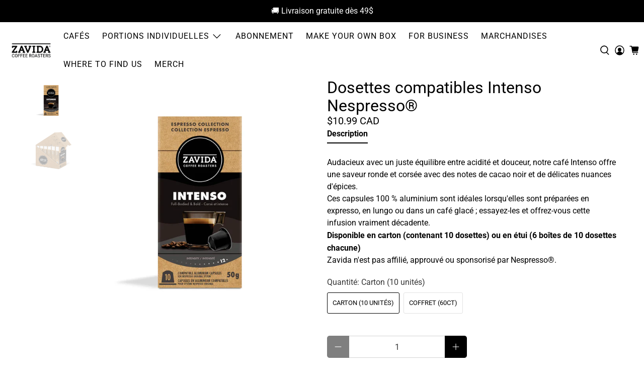

--- FILE ---
content_type: text/html; charset=utf-8
request_url: https://zavida.com/fr/products/intenso-nespresso-compatible-pods
body_size: 131939
content:


 <!doctype html>
<html class="no-js no-touch" lang="fr">
<script type="text/javascript">
    (function(c,l,a,r,i,t,y){
        c[a]=c[a]||function(){(c[a].q=c[a].q||[]).push(arguments)};
        t=l.createElement(r);t.async=1;t.src="https://www.clarity.ms/tag/"+i;
        y=l.getElementsByTagName(r)[0];y.parentNode.insertBefore(t,y);
    })(window, document, "clarity", "script", "q8s49but9z");
</script> <head>
	<script id="pandectes-rules">   /* PANDECTES-GDPR: DO NOT MODIFY AUTO GENERATED CODE OF THIS SCRIPT */      window.PandectesSettings = {"store":{"id":58683916481,"plan":"premium","theme":"zavida-flex/december-2025","primaryLocale":"en","adminMode":false,"headless":false,"storefrontRootDomain":"","checkoutRootDomain":"","storefrontAccessToken":""},"tsPublished":1765918963,"declaration":{"showPurpose":false,"showProvider":false,"declIntroText":"We use cookies to optimize website functionality, analyze the performance, and provide personalized experience to you. Some cookies are essential to make the website operate and function correctly. Those cookies cannot be disabled. In this window you can manage your preference of cookies.","showDateGenerated":true},"language":{"unpublished":[],"languageMode":"Multilingual","fallbackLanguage":"en","languageDetection":"url","languagesSupported":["fr"]},"texts":{"managed":{"headerText":{"en":"We respect your privacy","fr":"Nous respectons votre vie privée"},"consentText":{"en":"This website uses cookies to ensure you get the best experience.","fr":"Ce site utilise des cookies pour vous garantir la meilleure expérience."},"linkText":{"en":"Learn more","fr":"Apprendre encore plus"},"imprintText":{"en":"Imprint","fr":"Imprimer"},"googleLinkText":{"en":"Google's Privacy Terms","fr":"Conditions de confidentialité de Google"},"allowButtonText":{"en":"Accept","fr":"J'accepte"},"denyButtonText":{"en":"Decline","fr":"Déclin"},"dismissButtonText":{"en":"Ok","fr":"D'accord"},"leaveSiteButtonText":{"en":"Leave this site","fr":"Quitter ce site"},"preferencesButtonText":{"en":"Preferences","fr":"Préférences"},"cookiePolicyText":{"en":"Cookie policy","fr":"Politique de cookies"},"preferencesPopupTitleText":{"en":"Manage consent preferences","fr":"Gérer les préférences de consentement"},"preferencesPopupIntroText":{"en":"We use cookies to optimize website functionality, analyze the performance, and provide personalized experience to you. Some cookies are essential to make the website operate and function correctly. Those cookies cannot be disabled. In this window you can manage your preference of cookies.","fr":"Nous utilisons des cookies pour optimiser les fonctionnalités du site Web, analyser les performances et vous offrir une expérience personnalisée. Certains cookies sont indispensables au bon fonctionnement et au bon fonctionnement du site. Ces cookies ne peuvent pas être désactivés. Dans cette fenêtre, vous pouvez gérer votre préférence de cookies."},"preferencesPopupSaveButtonText":{"en":"Save preferences","fr":"Enregistrer les préférences"},"preferencesPopupCloseButtonText":{"en":"Close","fr":"Fermer"},"preferencesPopupAcceptAllButtonText":{"en":"Accept all","fr":"Accepter tout"},"preferencesPopupRejectAllButtonText":{"en":"Reject all","fr":"Tout rejeter"},"cookiesDetailsText":{"en":"Cookies details","fr":"Détails des cookies"},"preferencesPopupAlwaysAllowedText":{"en":"Always allowed","fr":"Toujours activé"},"accessSectionParagraphText":{"en":"You have the right to request access to your data at any time.","fr":"Vous avez le droit de pouvoir accéder à vos données à tout moment."},"accessSectionTitleText":{"en":"Data portability","fr":"Portabilité des données"},"accessSectionAccountInfoActionText":{"en":"Personal data","fr":"Données personnelles"},"accessSectionDownloadReportActionText":{"en":"Request export","fr":"Tout télécharger"},"accessSectionGDPRRequestsActionText":{"en":"Data subject requests","fr":"Demandes des personnes concernées"},"accessSectionOrdersRecordsActionText":{"en":"Orders","fr":"Ordres"},"rectificationSectionParagraphText":{"en":"You have the right to request your data to be updated whenever you think it is appropriate.","fr":"Vous avez le droit de demander la mise à jour de vos données chaque fois que vous le jugez approprié."},"rectificationSectionTitleText":{"en":"Data Rectification","fr":"Rectification des données"},"rectificationCommentPlaceholder":{"en":"Describe what you want to be updated","fr":"Décrivez ce que vous souhaitez mettre à jour"},"rectificationCommentValidationError":{"en":"Comment is required","fr":"Un commentaire est requis"},"rectificationSectionEditAccountActionText":{"en":"Request an update","fr":"Demander une mise à jour"},"erasureSectionTitleText":{"en":"Right to be forgotten","fr":"Droit à l'oubli"},"erasureSectionParagraphText":{"en":"You have the right to ask all your data to be erased. After that, you will no longer be able to access your account.","fr":"Vous avez le droit de demander que toutes vos données soient effacées. Après cela, vous ne pourrez plus accéder à votre compte."},"erasureSectionRequestDeletionActionText":{"en":"Request personal data deletion","fr":"Demander la suppression des données personnelles"},"consentDate":{"en":"Consent date","fr":"Date de consentement"},"consentId":{"en":"Consent ID","fr":"ID de consentement"},"consentSectionChangeConsentActionText":{"en":"Change consent preference","fr":"Modifier la préférence de consentement"},"consentSectionConsentedText":{"en":"You consented to the cookies policy of this website on","fr":"Vous avez consenti à la politique de cookies de ce site Web sur"},"consentSectionNoConsentText":{"en":"You have not consented to the cookies policy of this website.","fr":"Vous n'avez pas consenti à la politique de cookies de ce site Web."},"consentSectionTitleText":{"en":"Your cookie consent","fr":"Votre consentement aux cookies"},"consentStatus":{"en":"Consent preference","fr":"Préférence de consentement"},"confirmationFailureMessage":{"en":"Your request was not verified. Please try again and if problem persists, contact store owner for assistance","fr":"Votre demande n'a pas été vérifiée. Veuillez réessayer et si le problème persiste, contactez le propriétaire du magasin pour obtenir de l'aide"},"confirmationFailureTitle":{"en":"A problem occurred","fr":"Un problème est survenu"},"confirmationSuccessMessage":{"en":"We will soon get back to you as to your request.","fr":"Nous reviendrons rapidement vers vous quant à votre demande."},"confirmationSuccessTitle":{"en":"Your request is verified","fr":"Votre demande est vérifiée"},"guestsSupportEmailFailureMessage":{"en":"Your request was not submitted. Please try again and if problem persists, contact store owner for assistance.","fr":"Votre demande n'a pas été soumise. Veuillez réessayer et si le problème persiste, contactez le propriétaire du magasin pour obtenir de l'aide."},"guestsSupportEmailFailureTitle":{"en":"A problem occurred","fr":"Un problème est survenu"},"guestsSupportEmailPlaceholder":{"en":"E-mail address","fr":"Adresse e-mail"},"guestsSupportEmailSuccessMessage":{"en":"If you are registered as a customer of this store, you will soon receive an email with instructions on how to proceed.","fr":"Si vous êtes inscrit en tant que client de ce magasin, vous recevrez bientôt un e-mail avec des instructions sur la marche à suivre."},"guestsSupportEmailSuccessTitle":{"en":"Thank you for your request","fr":"Merci pour votre requête"},"guestsSupportEmailValidationError":{"en":"Email is not valid","fr":"L'email n'est pas valide"},"guestsSupportInfoText":{"en":"Please login with your customer account to further proceed.","fr":"Veuillez vous connecter avec votre compte client pour continuer."},"submitButton":{"en":"Submit","fr":"Soumettre"},"submittingButton":{"en":"Submitting...","fr":"Soumission..."},"cancelButton":{"en":"Cancel","fr":"Annuler"},"declIntroText":{"en":"We use cookies to optimize website functionality, analyze the performance, and provide personalized experience to you. Some cookies are essential to make the website operate and function correctly. Those cookies cannot be disabled. In this window you can manage your preference of cookies.","fr":"Nous utilisons des cookies pour optimiser les fonctionnalités du site Web, analyser les performances et vous offrir une expérience personnalisée. Certains cookies sont indispensables au bon fonctionnement et au bon fonctionnement du site Web. Ces cookies ne peuvent pas être désactivés. Dans cette fenêtre, vous pouvez gérer vos préférences en matière de cookies."},"declName":{"en":"Name","fr":"Nom"},"declPurpose":{"en":"Purpose","fr":"But"},"declType":{"en":"Type","fr":"Type"},"declRetention":{"en":"Retention","fr":"Rétention"},"declProvider":{"en":"Provider","fr":"Fournisseur"},"declFirstParty":{"en":"First-party","fr":"Première partie"},"declThirdParty":{"en":"Third-party","fr":"Tierce partie"},"declSeconds":{"en":"seconds","fr":"secondes"},"declMinutes":{"en":"minutes","fr":"minutes"},"declHours":{"en":"hours","fr":"heures"},"declDays":{"en":"days","fr":"jours"},"declWeeks":{"en":"week(s)","fr":"semaine(s)"},"declMonths":{"en":"months","fr":"mois"},"declYears":{"en":"years","fr":"années"},"declSession":{"en":"Session","fr":"Session"},"declDomain":{"en":"Domain","fr":"Domaine"},"declPath":{"en":"Path","fr":"Chemin"}},"categories":{"strictlyNecessaryCookiesTitleText":{"en":"Strictly necessary cookies","fr":"Cookies strictement nécessaires"},"strictlyNecessaryCookiesDescriptionText":{"en":"These cookies are essential in order to enable you to move around the website and use its features, such as accessing secure areas of the website. The website cannot function properly without these cookies.","fr":"Ces cookies sont essentiels pour vous permettre de vous déplacer sur le site Web et d'utiliser ses fonctionnalités, telles que l'accès aux zones sécurisées du site Web. Le site Web ne peut pas fonctionner correctement sans ces cookies."},"functionalityCookiesTitleText":{"en":"Functional cookies","fr":"Cookies fonctionnels"},"functionalityCookiesDescriptionText":{"en":"These cookies enable the site to provide enhanced functionality and personalisation. They may be set by us or by third party providers whose services we have added to our pages. If you do not allow these cookies then some or all of these services may not function properly.","fr":"Ces cookies permettent au site de fournir des fonctionnalités et une personnalisation améliorées. Ils peuvent être définis par nous ou par des fournisseurs tiers dont nous avons ajouté les services à nos pages. Si vous n'autorisez pas ces cookies, certains ou tous ces services peuvent ne pas fonctionner correctement."},"performanceCookiesTitleText":{"en":"Performance cookies","fr":"Cookies de performances"},"performanceCookiesDescriptionText":{"en":"These cookies enable us to monitor and improve the performance of our website. For example, they allow us to count visits, identify traffic sources and see which parts of the site are most popular.","fr":"Ces cookies nous permettent de surveiller et d'améliorer les performances de notre site Web. Par exemple, ils nous permettent de compter les visites, d'identifier les sources de trafic et de voir quelles parties du site sont les plus populaires."},"targetingCookiesTitleText":{"en":"Targeting cookies","fr":"Ciblage des cookies"},"targetingCookiesDescriptionText":{"en":"These cookies may be set through our site by our advertising partners. They may be used by those companies to build a profile of your interests and show you relevant adverts on other sites. They do not store directly personal information, but are based on uniquely identifying your browser and internet device. If you do not allow these cookies, you will experience less targeted advertising.","fr":"Ces cookies peuvent être installés via notre site par nos partenaires publicitaires. Ils peuvent être utilisés par ces sociétés pour établir un profil de vos intérêts et vous montrer des publicités pertinentes sur d'autres sites. Ils ne stockent pas directement d'informations personnelles, mais sont basés sur l'identification unique de votre navigateur et de votre appareil Internet. Si vous n'autorisez pas ces cookies, vous bénéficierez d'une publicité moins ciblée."},"unclassifiedCookiesTitleText":{"en":"Unclassified cookies","fr":"Cookies non classés"},"unclassifiedCookiesDescriptionText":{"en":"Unclassified cookies are cookies that we are in the process of classifying, together with the providers of individual cookies.","fr":"Les cookies non classés sont des cookies que nous sommes en train de classer avec les fournisseurs de cookies individuels."}},"auto":{}},"library":{"previewMode":false,"fadeInTimeout":0,"defaultBlocked":0,"showLink":true,"showImprintLink":false,"showGoogleLink":false,"enabled":true,"cookie":{"expiryDays":365,"secure":true,"domain":""},"dismissOnScroll":false,"dismissOnWindowClick":false,"dismissOnTimeout":false,"palette":{"popup":{"background":"#FFFFFF","backgroundForCalculations":{"a":1,"b":255,"g":255,"r":255},"text":"#000000"},"button":{"background":"transparent","backgroundForCalculations":{"a":1,"b":255,"g":255,"r":255},"text":"#000000","textForCalculation":{"a":1,"b":0,"g":0,"r":0},"border":"#000000"}},"content":{"href":"https://zavidacoffee.myshopify.com/policies/privacy-policy","imprintHref":"/","close":"&#10005;","target":"","logo":""},"window":"<div role=\"dialog\" aria-label=\"{{header}}\" aria-describedby=\"cookieconsent:desc\" id=\"pandectes-banner\" class=\"cc-window-wrapper cc-bottom-wrapper\"><div class=\"pd-cookie-banner-window cc-window {{classes}}\">{{children}}</div></div>","compliance":{"custom":"<div class=\"cc-compliance cc-highlight\">{{preferences}}{{allow}}</div>"},"type":"custom","layouts":{"basic":"{{messagelink}}{{compliance}}"},"position":"bottom","theme":"wired","revokable":false,"animateRevokable":false,"revokableReset":false,"revokableLogoUrl":"https://cdn.shopify.com/s/files/1/0586/8391/6481/t/37/assets/pandectes-reopen-logo.png?v=1765907756","revokablePlacement":"bottom-left","revokableMarginHorizontal":15,"revokableMarginVertical":15,"static":false,"autoAttach":true,"hasTransition":true,"blacklistPage":[""],"elements":{"close":"<button aria-label=\"Close\" type=\"button\" class=\"cc-close\">{{close}}</button>","dismiss":"<button type=\"button\" class=\"cc-btn cc-btn-decision cc-dismiss\">{{dismiss}}</button>","allow":"<button type=\"button\" class=\"cc-btn cc-btn-decision cc-allow\">{{allow}}</button>","deny":"<button type=\"button\" class=\"cc-btn cc-btn-decision cc-deny\">{{deny}}</button>","preferences":"<button type=\"button\" class=\"cc-btn cc-settings\" aria-controls=\"pd-cp-preferences\" onclick=\"Pandectes.fn.openPreferences()\">{{preferences}}</button>"}},"geolocation":{"brOnly":false,"caOnly":false,"chOnly":false,"euOnly":false,"jpOnly":false,"thOnly":false,"canadaOnly":false,"canadaLaw25":false,"canadaPipeda":false,"globalVisibility":true},"dsr":{"guestsSupport":false,"accessSectionDownloadReportAuto":false},"banner":{"resetTs":1696269988,"extraCss":"        .cc-banner-logo {max-width: 24em!important;}    @media(min-width: 768px) {.cc-window.cc-floating{max-width: 24em!important;width: 24em!important;}}    .cc-message, .pd-cookie-banner-window .cc-header, .cc-logo {text-align: left}    .cc-window-wrapper{z-index: 2147483647;}    .cc-window{z-index: 2147483647;font-family: inherit;}    .pd-cookie-banner-window .cc-header{font-family: inherit;}    .pd-cp-ui{font-family: inherit; background-color: #FFFFFF;color:#000000;}    button.pd-cp-btn, a.pd-cp-btn{}    input + .pd-cp-preferences-slider{background-color: rgba(0, 0, 0, 0.3)}    .pd-cp-scrolling-section::-webkit-scrollbar{background-color: rgba(0, 0, 0, 0.3)}    input:checked + .pd-cp-preferences-slider{background-color: rgba(0, 0, 0, 1)}    .pd-cp-scrolling-section::-webkit-scrollbar-thumb {background-color: rgba(0, 0, 0, 1)}    .pd-cp-ui-close{color:#000000;}    .pd-cp-preferences-slider:before{background-color: #FFFFFF}    .pd-cp-title:before {border-color: #000000!important}    .pd-cp-preferences-slider{background-color:#000000}    .pd-cp-toggle{color:#000000!important}    @media(max-width:699px) {.pd-cp-ui-close-top svg {fill: #000000}}    .pd-cp-toggle:hover,.pd-cp-toggle:visited,.pd-cp-toggle:active{color:#000000!important}    .pd-cookie-banner-window {box-shadow: 0 0 18px rgb(0 0 0 / 20%);}  ","customJavascript":{},"showPoweredBy":false,"logoHeight":40,"hybridStrict":false,"cookiesBlockedByDefault":"0","isActive":true,"implicitSavePreferences":false,"cookieIcon":false,"blockBots":false,"showCookiesDetails":true,"hasTransition":true,"blockingPage":false,"showOnlyLandingPage":false,"leaveSiteUrl":"https://www.google.com","linkRespectStoreLang":false},"cookies":{"0":[{"name":"keep_alive","type":"http","domain":"zavida.com","path":"/","provider":"Shopify","firstParty":true,"retention":"30 minute(s)","session":false,"expires":30,"unit":"declMinutes","purpose":{"en":"Used in connection with buyer localization.","fr":"Utilisé en relation avec la localisation de l'acheteur."}},{"name":"secure_customer_sig","type":"http","domain":"zavida.com","path":"/","provider":"Shopify","firstParty":true,"retention":"1 year(s)","session":false,"expires":1,"unit":"declYears","purpose":{"en":"Used in connection with customer login.","fr":"Utilisé en relation avec la connexion client."}},{"name":"cart_currency","type":"http","domain":"zavida.com","path":"/","provider":"Shopify","firstParty":true,"retention":"14 day(s)","session":false,"expires":14,"unit":"declDays","purpose":{"en":"Used in connection with shopping cart.","fr":"Le cookie est nécessaire pour la fonction de paiement et de paiement sécurisé sur le site Web. Cette fonction est fournie par shopify.com."}},{"name":"localization","type":"http","domain":"zavida.com","path":"/","provider":"Shopify","firstParty":true,"retention":"1 year(s)","session":false,"expires":1,"unit":"declYears","purpose":{"en":"Shopify store localization","fr":"Localisation de boutique Shopify"}},{"name":"_cmp_a","type":"http","domain":".zavida.com","path":"/","provider":"Shopify","firstParty":true,"retention":"24 hour(s)","session":false,"expires":24,"unit":"declHours","purpose":{"en":"Used for managing customer privacy settings.","fr":"Utilisé pour gérer les paramètres de confidentialité des clients."}},{"name":"shopify_pay_redirect","type":"http","domain":"zavida.com","path":"/","provider":"Shopify","firstParty":true,"retention":"60 minute(s)","session":false,"expires":60,"unit":"declMinutes","purpose":{"en":"Used in connection with checkout.","fr":"Le cookie est nécessaire pour la fonction de paiement et de paiement sécurisé sur le site Web. Cette fonction est fournie par shopify.com."}},{"name":"cart","type":"http","domain":"zavida.com","path":"/","provider":"Shopify","firstParty":true,"retention":"14 day(s)","session":false,"expires":14,"unit":"declDays","purpose":{"en":"Used in connection with shopping cart.","fr":"Nécessaire pour la fonctionnalité de panier d'achat sur le site Web."}},{"name":"cart_ts","type":"http","domain":"zavida.com","path":"/","provider":"Shopify","firstParty":true,"retention":"14 day(s)","session":false,"expires":14,"unit":"declDays","purpose":{"en":"Used in connection with checkout.","fr":"Utilisé en relation avec le paiement."}},{"name":"cart_sig","type":"http","domain":"zavida.com","path":"/","provider":"Shopify","firstParty":true,"retention":"14 day(s)","session":false,"expires":14,"unit":"declDays","purpose":{"en":"Used in connection with checkout.","fr":"Analyses Shopify."}},{"name":"dynamic_checkout_shown_on_cart","type":"http","domain":"zavida.com","path":"/","provider":"Shopify","firstParty":true,"retention":"30 minute(s)","session":false,"expires":30,"unit":"declMinutes","purpose":{"en":"Used in connection with checkout.","fr":"Utilisé en relation avec le paiement."}},{"name":"_secure_session_id","type":"http","domain":"zavida.com","path":"/","provider":"Shopify","firstParty":true,"retention":"24 hour(s)","session":false,"expires":24,"unit":"declHours","purpose":{"en":"Used in connection with navigation through a storefront."}}],"1":[{"name":"tsrce","type":"http","domain":".paypal.com","path":"/","provider":"Paypal","firstParty":true,"retention":"3 day(s)","session":false,"expires":3,"unit":"declDays","purpose":{"en":"PayPal cookie: when making a payment via PayPal these cookies are issued – PayPal session/security","fr":"Cookie PayPal : lors d'un paiement via PayPal, ces cookies sont émis – session/sécurité PayPal"}}],"2":[{"name":"_y","type":"http","domain":".zavida.com","path":"/","provider":"Shopify","firstParty":true,"retention":"1 year(s)","session":false,"expires":1,"unit":"declYears","purpose":{"en":"Shopify analytics."}},{"name":"_shopify_s","type":"http","domain":".zavida.com","path":"/","provider":"Shopify","firstParty":true,"retention":"30 minute(s)","session":false,"expires":30,"unit":"declMinutes","purpose":{"en":"Shopify analytics.","fr":"Analyses Shopify."}},{"name":"_landing_page","type":"http","domain":".zavida.com","path":"/","provider":"Shopify","firstParty":true,"retention":"14 day(s)","session":false,"expires":14,"unit":"declDays","purpose":{"en":"Tracks landing pages.","fr":"Suit les pages de destination."}},{"name":"_orig_referrer","type":"http","domain":".zavida.com","path":"/","provider":"Shopify","firstParty":true,"retention":"14 day(s)","session":false,"expires":14,"unit":"declDays","purpose":{"en":"Tracks landing pages.","fr":"Suit les pages de destination."}},{"name":"_shopify_y","type":"http","domain":".zavida.com","path":"/","provider":"Shopify","firstParty":true,"retention":"1 year(s)","session":false,"expires":1,"unit":"declYears","purpose":{"en":"Shopify analytics.","fr":"Analyses Shopify."}},{"name":"__cf_bm","type":"http","domain":".boldapps.net","path":"/","provider":"CloudFlare","firstParty":true,"retention":"30 minute(s)","session":false,"expires":30,"unit":"declMinutes","purpose":{"en":"Used to manage incoming traffic that matches criteria associated with bots.","fr":"Utilisé pour gérer le trafic entrant qui correspond aux critères associés aux bots."}},{"name":"_s","type":"http","domain":".zavida.com","path":"/","provider":"Shopify","firstParty":true,"retention":"30 minute(s)","session":false,"expires":30,"unit":"declMinutes","purpose":{"en":"Shopify analytics."}},{"name":"_gid","type":"http","domain":".zavida.com","path":"/","provider":"Google","firstParty":true,"retention":"24 hour(s)","session":false,"expires":24,"unit":"declHours","purpose":{"en":"Cookie is placed by Google Analytics to count and track pageviews.","fr":"Le cookie est placé par Google Analytics pour compter et suivre les pages vues."}},{"name":"_gat","type":"http","domain":".zavida.com","path":"/","provider":"Google","firstParty":true,"retention":"36 second(s)","session":false,"expires":36,"unit":"declSeconds","purpose":{"en":"Cookie is placed by Google Analytics to filter requests from bots.","fr":"Le cookie est placé par Google Analytics pour filtrer les requêtes des bots."}},{"name":"_ga_JZ6E3E2298","type":"http","domain":".zavida.com","path":"/","provider":"Google","firstParty":true,"retention":"1 year(s)","session":false,"expires":1,"unit":"declYears","purpose":{"en":"Cookie is set by Google Analytics with unknown functionality"}},{"name":"_ga","type":"http","domain":".zavida.com","path":"/","provider":"Google","firstParty":true,"retention":"1 year(s)","session":false,"expires":1,"unit":"declYears","purpose":{"en":"Cookie is set by Google Analytics with unknown functionality","fr":"Le cookie est défini par Google Analytics avec une fonctionnalité inconnue"}},{"name":"_ga_05HZQN8XCJ","type":"http","domain":".zavida.com","path":"/","provider":"Google","firstParty":true,"retention":"1 year(s)","session":false,"expires":1,"unit":"declYears","purpose":{"en":"Cookie is set by Google Analytics with unknown functionality"}},{"name":"_shopify_sa_p","type":"http","domain":".zavida.com","path":"/","provider":"Shopify","firstParty":true,"retention":"30 minute(s)","session":false,"expires":30,"unit":"declMinutes","purpose":{"en":"Shopify analytics relating to marketing & referrals.","fr":"Analyses Shopify relatives au marketing et aux références."}},{"name":"_shopify_sa_t","type":"http","domain":".zavida.com","path":"/","provider":"Shopify","firstParty":true,"retention":"30 minute(s)","session":false,"expires":30,"unit":"declMinutes","purpose":{"en":"Shopify analytics relating to marketing & referrals.","fr":"Analyses Shopify relatives au marketing et aux références."}}],"4":[{"name":"_fbp","type":"http","domain":".zavida.com","path":"/","provider":"Facebook","firstParty":true,"retention":"90 day(s)","session":false,"expires":90,"unit":"declDays","purpose":{"en":"Cookie is placed by Facebook to track visits across websites.","fr":"Le cookie est placé par Facebook pour suivre les visites sur les sites Web."}},{"name":"_pin_unauth","type":"http","domain":".zavida.com","path":"/","provider":"Pinterest","firstParty":true,"retention":"1 year(s)","session":false,"expires":1,"unit":"declYears","purpose":{"en":"Used to group actions for users who cannot be identified by Pinterest.","fr":"Utilisé pour regrouper les actions des utilisateurs qui ne peuvent pas être identifiés par Pinterest."}},{"name":"__kla_id","type":"http","domain":"zavida.com","path":"/","provider":"Klaviyo","firstParty":true,"retention":"1 year(s)","session":false,"expires":1,"unit":"declYears","purpose":{"en":"Tracks when someone clicks through a Klaviyo email to your website","fr":"Suit quand quelqu'un clique sur un e-mail Klaviyo vers votre site Web."}}],"8":[{"name":"AMP_9bdc728a74","type":"http","domain":"zavida.com","path":"/","provider":"Unknown","firstParty":true,"retention":"1 year(s)","session":false,"expires":1,"unit":"declYears","purpose":{"en":""}}]},"blocker":{"isActive":true,"googleConsentMode":{"id":"","analyticsId":"","isActive":true,"adStorageCategory":4,"analyticsStorageCategory":2,"personalizationStorageCategory":1,"functionalityStorageCategory":1,"customEvent":true,"securityStorageCategory":0,"redactData":true,"urlPassthrough":false},"facebookPixel":{"id":"","isActive":false,"ldu":false},"microsoft":{},"rakuten":{"isActive":false,"cmp":false,"ccpa":false},"gpcIsActive":false,"clarity":{},"defaultBlocked":0,"patterns":{"whiteList":[],"blackList":{"1":["google-analytics.com|googletagmanager.com/gtag/destination|googletagmanager.com/gtag/js?id=UA|googletagmanager.com/gtag/js?id=G"],"2":["https://www.googletagmanager.com/gtm.js?id=GTM"],"4":["static.klaviyo.com|www.klaviyo.com|static-tracking.klaviyo.com|a.klaviyo.com","connect.facebook.net"],"8":[]},"iframesWhiteList":[],"iframesBlackList":{"1":["www.youtube.com|www.youtube-nocookie.com"],"2":[],"4":[],"8":[]},"beaconsWhiteList":[],"beaconsBlackList":{"1":[],"2":[],"4":[],"8":[]}}}}      !function(){"use strict";window.PandectesRules=window.PandectesRules||{},window.PandectesRules.manualBlacklist={1:[],2:[],4:[]},window.PandectesRules.blacklistedIFrames={1:[],2:[],4:[]},window.PandectesRules.blacklistedCss={1:[],2:[],4:[]},window.PandectesRules.blacklistedBeacons={1:[],2:[],4:[]};const e="javascript/blocked",t=["US-CA","US-VA","US-CT","US-UT","US-CO","US-MT","US-TX","US-OR","US-IA","US-NE","US-NH","US-DE","US-NJ","US-TN","US-MN"],n=["AT","BE","BG","HR","CY","CZ","DK","EE","FI","FR","DE","GR","HU","IE","IT","LV","LT","LU","MT","NL","PL","PT","RO","SK","SI","ES","SE","GB","LI","NO","IS"];function a(e){return new RegExp(e.replace(/[/\\.+?$()]/g,"\\$&").replace("*","(.*)"))}const o=(e,t="log")=>{new URLSearchParams(window.location.search).get("log")&&console[t](`PandectesRules: ${e}`)};function s(e){const t=document.createElement("script");t.async=!0,t.src=e,document.head.appendChild(t)}const r=window.PandectesRulesSettings||window.PandectesSettings,i=function(){if(void 0!==window.dataLayer&&Array.isArray(window.dataLayer)){if(window.dataLayer.some((e=>"pandectes_full_scan"===e.event)))return!0}return!1}(),c=((e="_pandectes_gdpr")=>{const t=("; "+document.cookie).split("; "+e+"=");let n;if(t.length<2)n={};else{const e=t.pop().split(";");n=window.atob(e.shift())}const a=(e=>{try{return JSON.parse(e)}catch(e){return!1}})(n);return!1!==a?a:n})(),{banner:{isActive:d},blocker:{defaultBlocked:l,patterns:u}}=r,g=c&&null!==c.preferences&&void 0!==c.preferences?c.preferences:null,p=i?0:d?null===g?l:g:0,f={1:!(1&p),2:!(2&p),4:!(4&p)},{blackList:h,whiteList:w,iframesBlackList:y,iframesWhiteList:m,beaconsBlackList:b,beaconsWhiteList:_}=u,k={blackList:[],whiteList:[],iframesBlackList:{1:[],2:[],4:[],8:[]},iframesWhiteList:[],beaconsBlackList:{1:[],2:[],4:[],8:[]},beaconsWhiteList:[]};[1,2,4].map((e=>{f[e]||(k.blackList.push(...h[e].length?h[e].map(a):[]),k.iframesBlackList[e]=y[e].length?y[e].map(a):[],k.beaconsBlackList[e]=b[e].length?b[e].map(a):[])})),k.whiteList=w.length?w.map(a):[],k.iframesWhiteList=m.length?m.map(a):[],k.beaconsWhiteList=_.length?_.map(a):[];const v={scripts:[],iframes:{1:[],2:[],4:[]},beacons:{1:[],2:[],4:[]},css:{1:[],2:[],4:[]}},L=(t,n)=>t&&(!n||n!==e)&&(!k.blackList||k.blackList.some((e=>e.test(t))))&&(!k.whiteList||k.whiteList.every((e=>!e.test(t)))),S=(e,t)=>{const n=k.iframesBlackList[t],a=k.iframesWhiteList;return e&&(!n||n.some((t=>t.test(e))))&&(!a||a.every((t=>!t.test(e))))},C=(e,t)=>{const n=k.beaconsBlackList[t],a=k.beaconsWhiteList;return e&&(!n||n.some((t=>t.test(e))))&&(!a||a.every((t=>!t.test(e))))},A=new MutationObserver((e=>{for(let t=0;t<e.length;t++){const{addedNodes:n}=e[t];for(let e=0;e<n.length;e++){const t=n[e],a=t.dataset&&t.dataset.cookiecategory;if(1===t.nodeType&&"LINK"===t.tagName){const e=t.dataset&&t.dataset.href;if(e&&a)switch(a){case"functionality":case"C0001":v.css[1].push(e);break;case"performance":case"C0002":v.css[2].push(e);break;case"targeting":case"C0003":v.css[4].push(e)}}}}}));var P=new MutationObserver((t=>{for(let n=0;n<t.length;n++){const{addedNodes:a}=t[n];for(let t=0;t<a.length;t++){const n=a[t],s=n.src||n.dataset&&n.dataset.src,r=n.dataset&&n.dataset.cookiecategory;if(1===n.nodeType&&"IFRAME"===n.tagName){if(s){let e=!1;S(s,1)||"functionality"===r||"C0001"===r?(e=!0,v.iframes[1].push(s)):S(s,2)||"performance"===r||"C0002"===r?(e=!0,v.iframes[2].push(s)):(S(s,4)||"targeting"===r||"C0003"===r)&&(e=!0,v.iframes[4].push(s)),e&&(n.removeAttribute("src"),n.setAttribute("data-src",s))}}else if(1===n.nodeType&&"IMG"===n.tagName){if(s){let e=!1;C(s,1)?(e=!0,v.beacons[1].push(s)):C(s,2)?(e=!0,v.beacons[2].push(s)):C(s,4)&&(e=!0,v.beacons[4].push(s)),e&&(n.removeAttribute("src"),n.setAttribute("data-src",s))}}else if(1===n.nodeType&&"SCRIPT"===n.tagName){const t=n.type;let a=!1;if(L(s,t)?(o(`rule blocked: ${s}`),a=!0):s&&r?o(`manually blocked @ ${r}: ${s}`):r&&o(`manually blocked @ ${r}: inline code`),a){v.scripts.push([n,t]),n.type=e;const a=function(t){n.getAttribute("type")===e&&t.preventDefault(),n.removeEventListener("beforescriptexecute",a)};n.addEventListener("beforescriptexecute",a),n.parentElement&&n.parentElement.removeChild(n)}}}}}));const $=document.createElement,E={src:Object.getOwnPropertyDescriptor(HTMLScriptElement.prototype,"src"),type:Object.getOwnPropertyDescriptor(HTMLScriptElement.prototype,"type")};window.PandectesRules.unblockCss=e=>{const t=v.css[e]||[];t.length&&o(`Unblocking CSS for ${e}`),t.forEach((e=>{const t=document.querySelector(`link[data-href^="${e}"]`);t.removeAttribute("data-href"),t.href=e})),v.css[e]=[]},window.PandectesRules.unblockIFrames=e=>{const t=v.iframes[e]||[];t.length&&o(`Unblocking IFrames for ${e}`),k.iframesBlackList[e]=[],t.forEach((e=>{const t=document.querySelector(`iframe[data-src^="${e}"]`);t.removeAttribute("data-src"),t.src=e})),v.iframes[e]=[]},window.PandectesRules.unblockBeacons=e=>{const t=v.beacons[e]||[];t.length&&o(`Unblocking Beacons for ${e}`),k.beaconsBlackList[e]=[],t.forEach((e=>{const t=document.querySelector(`img[data-src^="${e}"]`);t.removeAttribute("data-src"),t.src=e})),v.beacons[e]=[]},window.PandectesRules.unblockInlineScripts=function(e){const t=1===e?"functionality":2===e?"performance":"targeting",n=document.querySelectorAll(`script[type="javascript/blocked"][data-cookiecategory="${t}"]`);o(`unblockInlineScripts: ${n.length} in ${t}`),n.forEach((function(e){const t=document.createElement("script");t.type="text/javascript",e.hasAttribute("src")?t.src=e.getAttribute("src"):t.textContent=e.textContent,document.head.appendChild(t),e.parentNode.removeChild(e)}))},window.PandectesRules.unblockInlineCss=function(e){const t=1===e?"functionality":2===e?"performance":"targeting",n=document.querySelectorAll(`link[data-cookiecategory="${t}"]`);o(`unblockInlineCss: ${n.length} in ${t}`),n.forEach((function(e){e.href=e.getAttribute("data-href")}))},window.PandectesRules.unblock=function(e){e.length<1?(k.blackList=[],k.whiteList=[],k.iframesBlackList=[],k.iframesWhiteList=[]):(k.blackList&&(k.blackList=k.blackList.filter((t=>e.every((e=>"string"==typeof e?!t.test(e):e instanceof RegExp?t.toString()!==e.toString():void 0))))),k.whiteList&&(k.whiteList=[...k.whiteList,...e.map((e=>{if("string"==typeof e){const t=".*"+a(e)+".*";if(k.whiteList.every((e=>e.toString()!==t.toString())))return new RegExp(t)}else if(e instanceof RegExp&&k.whiteList.every((t=>t.toString()!==e.toString())))return e;return null})).filter(Boolean)]));let t=0;[...v.scripts].forEach((([e,n],a)=>{if(function(e){const t=e.getAttribute("src");return k.blackList&&k.blackList.every((e=>!e.test(t)))||k.whiteList&&k.whiteList.some((e=>e.test(t)))}(e)){const o=document.createElement("script");for(let t=0;t<e.attributes.length;t++){let n=e.attributes[t];"src"!==n.name&&"type"!==n.name&&o.setAttribute(n.name,e.attributes[t].value)}o.setAttribute("src",e.src),o.setAttribute("type",n||"application/javascript"),document.head.appendChild(o),v.scripts.splice(a-t,1),t++}})),0==k.blackList.length&&0===k.iframesBlackList[1].length&&0===k.iframesBlackList[2].length&&0===k.iframesBlackList[4].length&&0===k.beaconsBlackList[1].length&&0===k.beaconsBlackList[2].length&&0===k.beaconsBlackList[4].length&&(o("Disconnecting observers"),P.disconnect(),A.disconnect())};const{store:{adminMode:T,headless:B,storefrontRootDomain:R,checkoutRootDomain:I,storefrontAccessToken:O},banner:{isActive:N},blocker:U}=r,{defaultBlocked:D}=U;N&&function(e){if(window.Shopify&&window.Shopify.customerPrivacy)return void e();let t=null;window.Shopify&&window.Shopify.loadFeatures&&window.Shopify.trackingConsent?e():t=setInterval((()=>{window.Shopify&&window.Shopify.loadFeatures&&(clearInterval(t),window.Shopify.loadFeatures([{name:"consent-tracking-api",version:"0.1"}],(t=>{t?o("Shopify.customerPrivacy API - failed to load"):(o(`shouldShowBanner() -> ${window.Shopify.trackingConsent.shouldShowBanner()} | saleOfDataRegion() -> ${window.Shopify.trackingConsent.saleOfDataRegion()}`),e())})))}),10)}((()=>{!function(){const e=window.Shopify.trackingConsent;if(!1!==e.shouldShowBanner()||null!==g||7!==D)try{const t=T&&!(window.Shopify&&window.Shopify.AdminBarInjector);let n={preferences:!(1&p)||i||t,analytics:!(2&p)||i||t,marketing:!(4&p)||i||t};B&&(n.headlessStorefront=!0,n.storefrontRootDomain=R?.length?R:window.location.hostname,n.checkoutRootDomain=I?.length?I:`checkout.${window.location.hostname}`,n.storefrontAccessToken=O?.length?O:""),e.firstPartyMarketingAllowed()===n.marketing&&e.analyticsProcessingAllowed()===n.analytics&&e.preferencesProcessingAllowed()===n.preferences||e.setTrackingConsent(n,(function(e){e&&e.error?o("Shopify.customerPrivacy API - failed to setTrackingConsent"):o(`setTrackingConsent(${JSON.stringify(n)})`)}))}catch(e){o("Shopify.customerPrivacy API - exception")}}(),function(){if(B){const e=window.Shopify.trackingConsent,t=e.currentVisitorConsent();if(navigator.globalPrivacyControl&&""===t.sale_of_data){const t={sale_of_data:!1,headlessStorefront:!0};t.storefrontRootDomain=R?.length?R:window.location.hostname,t.checkoutRootDomain=I?.length?I:`checkout.${window.location.hostname}`,t.storefrontAccessToken=O?.length?O:"",e.setTrackingConsent(t,(function(e){e&&e.error?o(`Shopify.customerPrivacy API - failed to setTrackingConsent({${JSON.stringify(t)})`):o(`setTrackingConsent(${JSON.stringify(t)})`)}))}}}()}));const M="[Pandectes :: Google Consent Mode debug]:";function j(...e){const t=e[0],n=e[1],a=e[2];if("consent"!==t)return"config"===t?"config":void 0;const{ad_storage:o,ad_user_data:s,ad_personalization:r,functionality_storage:i,analytics_storage:c,personalization_storage:d,security_storage:l}=a,u={Command:t,Mode:n,ad_storage:o,ad_user_data:s,ad_personalization:r,functionality_storage:i,analytics_storage:c,personalization_storage:d,security_storage:l};return console.table(u),"default"===n&&("denied"===o&&"denied"===s&&"denied"===r&&"denied"===i&&"denied"===c&&"denied"===d||console.warn(`${M} all types in a "default" command should be set to "denied" except for security_storage that should be set to "granted"`)),n}let z=!1,x=!1;function q(e){e&&("default"===e?(z=!0,x&&console.warn(`${M} "default" command was sent but there was already an "update" command before it.`)):"update"===e?(x=!0,z||console.warn(`${M} "update" command was sent but there was no "default" command before it.`)):"config"===e&&(z||console.warn(`${M} a tag read consent state before a "default" command was sent.`)))}const{banner:{isActive:F,hybridStrict:W},geolocation:{caOnly:H=!1,euOnly:G=!1,brOnly:J=!1,jpOnly:V=!1,thOnly:K=!1,chOnly:Z=!1,zaOnly:Y=!1,canadaOnly:X=!1,globalVisibility:Q=!0},blocker:{defaultBlocked:ee=7,googleConsentMode:{isActive:te,onlyGtm:ne=!1,id:ae="",analyticsId:oe="",adwordsId:se="",redactData:re,urlPassthrough:ie,adStorageCategory:ce,analyticsStorageCategory:de,functionalityStorageCategory:le,personalizationStorageCategory:ue,securityStorageCategory:ge,dataLayerProperty:pe="dataLayer",waitForUpdate:fe=0,useNativeChannel:he=!1,debugMode:we=!1}}}=r;function ye(){window[pe].push(arguments)}window[pe]=window[pe]||[];const me={hasInitialized:!1,useNativeChannel:!1,ads_data_redaction:!1,url_passthrough:!1,data_layer_property:"dataLayer",storage:{ad_storage:"granted",ad_user_data:"granted",ad_personalization:"granted",analytics_storage:"granted",functionality_storage:"granted",personalization_storage:"granted",security_storage:"granted"}};if(F&&te)if(we&&(be=pe||"dataLayer",window[be].forEach((e=>{q(j(...e))})),window[be].push=function(...e){return q(j(...e[0])),Array.prototype.push.apply(this,e)}),ne){const e="https://www.googletagmanager.com";if(ae.length){const t=ae.split(",");window[me.data_layer_property].push({"gtm.start":(new Date).getTime(),event:"gtm.js"});for(let n=0;n<t.length;n++){const a="dataLayer"!==me.data_layer_property?`&l=${me.data_layer_property}`:"";s(`${e}/gtm.js?id=${t[n].trim()}${a}`)}}}else{const e=0===(ee&ce)?"granted":"denied",a=0===(ee&de)?"granted":"denied",o=0===(ee&le)?"granted":"denied",r=0===(ee&ue)?"granted":"denied",i=0===(ee&ge)?"granted":"denied";me.hasInitialized=!0,me.useNativeChannel=he,me.url_passthrough=ie,me.ads_data_redaction="denied"===e&&re,me.storage.ad_storage=e,me.storage.ad_user_data=e,me.storage.ad_personalization=e,me.storage.analytics_storage=a,me.storage.functionality_storage=o,me.storage.personalization_storage=r,me.storage.security_storage=i,me.data_layer_property=pe||"dataLayer",ye("set","developer_id.dMTZkMj",!0),me.ads_data_redaction&&ye("set","ads_data_redaction",me.ads_data_redaction),me.url_passthrough&&ye("set","url_passthrough",me.url_passthrough),function(){const e=p!==ee?{wait_for_update:fe||500}:fe?{wait_for_update:fe}:{};Q&&!W?ye("consent","default",{...me.storage,...e}):(ye("consent","default",{...me.storage,...e,region:[...G||W?n:[],...H&&!W?t:[],...J&&!W?["BR"]:[],...V&&!W?["JP"]:[],...!1===X||W?[]:["CA"],...K&&!W?["TH"]:[],...Z&&!W?["CH"]:[],...Y&&!W?["ZA"]:[]]}),ye("consent","default",{ad_storage:"granted",ad_user_data:"granted",ad_personalization:"granted",analytics_storage:"granted",functionality_storage:"granted",personalization_storage:"granted",security_storage:"granted",...e}));if(null!==g){const e=0===(p&ce)?"granted":"denied",t=0===(p&de)?"granted":"denied",n=0===(p&le)?"granted":"denied",a=0===(p&ue)?"granted":"denied",o=0===(p&ge)?"granted":"denied";me.storage.ad_storage=e,me.storage.ad_user_data=e,me.storage.ad_personalization=e,me.storage.analytics_storage=t,me.storage.functionality_storage=n,me.storage.personalization_storage=a,me.storage.security_storage=o,ye("consent","update",me.storage)}ye("js",new Date);const a="https://www.googletagmanager.com";if(ae.length){const e=ae.split(",");window[me.data_layer_property].push({"gtm.start":(new Date).getTime(),event:"gtm.js"});for(let t=0;t<e.length;t++){const n="dataLayer"!==me.data_layer_property?`&l=${me.data_layer_property}`:"";s(`${a}/gtm.js?id=${e[t].trim()}${n}`)}}if(oe.length){const e=oe.split(",");for(let t=0;t<e.length;t++){const n=e[t].trim();n.length&&(s(`${a}/gtag/js?id=${n}`),ye("config",n,{send_page_view:!1}))}}if(se.length){const e=se.split(",");for(let t=0;t<e.length;t++){const n=e[t].trim();n.length&&(s(`${a}/gtag/js?id=${n}`),ye("config",n,{allow_enhanced_conversions:!0}))}}}()}var be;const{blocker:{klaviyoIsActive:_e,googleConsentMode:{adStorageCategory:ke}}}=r;_e&&window.addEventListener("PandectesEvent_OnConsent",(function(e){const{preferences:t}=e.detail;if(null!=t){const e=0===(t&ke)?"granted":"denied";void 0!==window.klaviyo&&window.klaviyo.isIdentified()&&window.klaviyo.push(["identify",{ad_personalization:e,ad_user_data:e}])}}));const{banner:{revokableTrigger:ve}}=r;ve&&(window.onload=async()=>{for await(let e of((e,t=1e3,n=1e4)=>{const a=new WeakMap;return{async*[Symbol.asyncIterator](){const o=Date.now();for(;Date.now()-o<n;){const n=document.querySelectorAll(e);for(const e of n)a.has(e)||(a.set(e,!0),yield e);await new Promise((e=>setTimeout(e,t)))}}}})('a[href*="#reopenBanner"]'))e.onclick=e=>{e.preventDefault(),window.Pandectes.fn.revokeConsent()}});const{banner:{isActive:Le},blocker:{defaultBlocked:Se=7,microsoft:{isActive:Ce,uetTags:Ae,dataLayerProperty:Pe="uetq"}={isActive:!1,uetTags:"",dataLayerProperty:"uetq"},clarity:{isActive:$e,id:Ee}={isActive:!1,id:""}}}=r,Te={hasInitialized:!1,data_layer_property:"uetq",storage:{ad_storage:"granted"}};if(Le&&Ce){if(function(e,t,n){const a=new Date;a.setTime(a.getTime()+24*n*60*60*1e3);const o="expires="+a.toUTCString();document.cookie=`${e}=${t}; ${o}; path=/; secure; samesite=strict`}("_uetmsdns","0",365),Ae.length){const e=Ae.split(",");for(let t=0;t<e.length;t++)e[t].trim().length&&Me(e[t])}const e=4&Se?"denied":"granted";if(Te.hasInitialized=!0,Te.storage.ad_storage=e,window[Pe]=window[Pe]||[],window[Pe].push("consent","default",Te.storage),null!==g){const e=4&p?"denied":"granted";Te.storage.ad_storage=e,window[Pe].push("consent","update",Te.storage)}window.addEventListener("PandectesEvent_OnConsent",(e=>{["new","revoke"].includes(e.detail?.consentType)&&(4&e.detail?.preferences?window[Pe].push("consent","update",{ad_storage:"denied"}):window[Pe].push("consent","update",{ad_storage:"granted"}))}))}var Be,Re,Ie,Oe,Ne,Ue,De;function Me(e){const t=document.createElement("script");t.type="text/javascript",t.async=!0,t.src="//bat.bing.com/bat.js",t.onload=function(){const t={ti:e,cookieFlags:"SameSite=None;Secure"};t.q=window[Pe],window[Pe]=new UET(t),window[Pe].push("pageLoad")},document.head.appendChild(t)}$e&&Le&&(Ee.length&&(Be=window,Re=document,Oe="script",Ne=Ee,Be[Ie="clarity"]=Be[Ie]||function(){(Be[Ie].q=Be[Ie].q||[]).push(arguments)},(Ue=Re.createElement(Oe)).async=1,Ue.src="https://www.clarity.ms/tag/"+Ne,(De=Re.getElementsByTagName(Oe)[0]).parentNode.insertBefore(Ue,De)),window.addEventListener("PandectesEvent_OnConsent",(e=>{["new","revoke"].includes(e.detail?.consentType)&&"function"==typeof window.clarity&&(2&e.detail?.preferences?window.clarity("consent",!1):window.clarity("consent"))}))),window.PandectesRules.gcm=me;const{banner:{isActive:je},blocker:{isActive:ze}}=r;o(`Prefs: ${p} | Banner: ${je?"on":"off"} | Blocker: ${ze?"on":"off"}`);const xe=null===g&&/\/checkouts\//.test(window.location.pathname);0!==p&&!1===i&&ze&&!xe&&(o("Blocker will execute"),document.createElement=function(...t){if("script"!==t[0].toLowerCase())return $.bind?$.bind(document)(...t):$;const n=$.bind(document)(...t);try{Object.defineProperties(n,{src:{...E.src,set(t){L(t,n.type)&&E.type.set.call(this,e),E.src.set.call(this,t)}},type:{...E.type,get(){const t=E.type.get.call(this);return t===e||L(this.src,t)?null:t},set(t){const a=L(n.src,n.type)?e:t;E.type.set.call(this,a)}}}),n.setAttribute=function(t,a){if("type"===t){const t=L(n.src,n.type)?e:a;E.type.set.call(n,t)}else"src"===t?(L(a,n.type)&&E.type.set.call(n,e),E.src.set.call(n,a)):HTMLScriptElement.prototype.setAttribute.call(n,t,a)}}catch(e){console.warn("Yett: unable to prevent script execution for script src ",n.src,".\n",'A likely cause would be because you are using a third-party browser extension that monkey patches the "document.createElement" function.')}return n},P.observe(document.documentElement,{childList:!0,subtree:!0}),A.observe(document.documentElement,{childList:!0,subtree:!0}))}();
</script> <!-- Google Tag Manager -->
<script>(function(w,d,s,l,i){w[l]=w[l]||[];w[l].push({'gtm.start':
new Date().getTime(),event:'gtm.js'});var f=d.getElementsByTagName(s)[0],
j=d.createElement(s),dl=l!='dataLayer'?'&l='+l:'';j.async=true;j.src=
'https://www.googletagmanager.com/gtm.js?id='+i+dl;f.parentNode.insertBefore(j,f);
})(window,document,'script','dataLayer','GTM-N7PT3JBP');</script>
<!-- End Google Tag Manager -->



</script>
	<script id="pandectes-rules">   /* PANDECTES-GDPR: DO NOT MODIFY AUTO GENERATED CODE OF THIS SCRIPT */      window.PandectesSettings = {"store":{"id":58683916481,"plan":"premium","theme":"zavida-flex/december-2025","primaryLocale":"en","adminMode":false,"headless":false,"storefrontRootDomain":"","checkoutRootDomain":"","storefrontAccessToken":""},"tsPublished":1765918963,"declaration":{"showPurpose":false,"showProvider":false,"declIntroText":"We use cookies to optimize website functionality, analyze the performance, and provide personalized experience to you. Some cookies are essential to make the website operate and function correctly. Those cookies cannot be disabled. In this window you can manage your preference of cookies.","showDateGenerated":true},"language":{"unpublished":[],"languageMode":"Multilingual","fallbackLanguage":"en","languageDetection":"url","languagesSupported":["fr"]},"texts":{"managed":{"headerText":{"en":"We respect your privacy","fr":"Nous respectons votre vie privée"},"consentText":{"en":"This website uses cookies to ensure you get the best experience.","fr":"Ce site utilise des cookies pour vous garantir la meilleure expérience."},"linkText":{"en":"Learn more","fr":"Apprendre encore plus"},"imprintText":{"en":"Imprint","fr":"Imprimer"},"googleLinkText":{"en":"Google's Privacy Terms","fr":"Conditions de confidentialité de Google"},"allowButtonText":{"en":"Accept","fr":"J'accepte"},"denyButtonText":{"en":"Decline","fr":"Déclin"},"dismissButtonText":{"en":"Ok","fr":"D'accord"},"leaveSiteButtonText":{"en":"Leave this site","fr":"Quitter ce site"},"preferencesButtonText":{"en":"Preferences","fr":"Préférences"},"cookiePolicyText":{"en":"Cookie policy","fr":"Politique de cookies"},"preferencesPopupTitleText":{"en":"Manage consent preferences","fr":"Gérer les préférences de consentement"},"preferencesPopupIntroText":{"en":"We use cookies to optimize website functionality, analyze the performance, and provide personalized experience to you. Some cookies are essential to make the website operate and function correctly. Those cookies cannot be disabled. In this window you can manage your preference of cookies.","fr":"Nous utilisons des cookies pour optimiser les fonctionnalités du site Web, analyser les performances et vous offrir une expérience personnalisée. Certains cookies sont indispensables au bon fonctionnement et au bon fonctionnement du site. Ces cookies ne peuvent pas être désactivés. Dans cette fenêtre, vous pouvez gérer votre préférence de cookies."},"preferencesPopupSaveButtonText":{"en":"Save preferences","fr":"Enregistrer les préférences"},"preferencesPopupCloseButtonText":{"en":"Close","fr":"Fermer"},"preferencesPopupAcceptAllButtonText":{"en":"Accept all","fr":"Accepter tout"},"preferencesPopupRejectAllButtonText":{"en":"Reject all","fr":"Tout rejeter"},"cookiesDetailsText":{"en":"Cookies details","fr":"Détails des cookies"},"preferencesPopupAlwaysAllowedText":{"en":"Always allowed","fr":"Toujours activé"},"accessSectionParagraphText":{"en":"You have the right to request access to your data at any time.","fr":"Vous avez le droit de pouvoir accéder à vos données à tout moment."},"accessSectionTitleText":{"en":"Data portability","fr":"Portabilité des données"},"accessSectionAccountInfoActionText":{"en":"Personal data","fr":"Données personnelles"},"accessSectionDownloadReportActionText":{"en":"Request export","fr":"Tout télécharger"},"accessSectionGDPRRequestsActionText":{"en":"Data subject requests","fr":"Demandes des personnes concernées"},"accessSectionOrdersRecordsActionText":{"en":"Orders","fr":"Ordres"},"rectificationSectionParagraphText":{"en":"You have the right to request your data to be updated whenever you think it is appropriate.","fr":"Vous avez le droit de demander la mise à jour de vos données chaque fois que vous le jugez approprié."},"rectificationSectionTitleText":{"en":"Data Rectification","fr":"Rectification des données"},"rectificationCommentPlaceholder":{"en":"Describe what you want to be updated","fr":"Décrivez ce que vous souhaitez mettre à jour"},"rectificationCommentValidationError":{"en":"Comment is required","fr":"Un commentaire est requis"},"rectificationSectionEditAccountActionText":{"en":"Request an update","fr":"Demander une mise à jour"},"erasureSectionTitleText":{"en":"Right to be forgotten","fr":"Droit à l'oubli"},"erasureSectionParagraphText":{"en":"You have the right to ask all your data to be erased. After that, you will no longer be able to access your account.","fr":"Vous avez le droit de demander que toutes vos données soient effacées. Après cela, vous ne pourrez plus accéder à votre compte."},"erasureSectionRequestDeletionActionText":{"en":"Request personal data deletion","fr":"Demander la suppression des données personnelles"},"consentDate":{"en":"Consent date","fr":"Date de consentement"},"consentId":{"en":"Consent ID","fr":"ID de consentement"},"consentSectionChangeConsentActionText":{"en":"Change consent preference","fr":"Modifier la préférence de consentement"},"consentSectionConsentedText":{"en":"You consented to the cookies policy of this website on","fr":"Vous avez consenti à la politique de cookies de ce site Web sur"},"consentSectionNoConsentText":{"en":"You have not consented to the cookies policy of this website.","fr":"Vous n'avez pas consenti à la politique de cookies de ce site Web."},"consentSectionTitleText":{"en":"Your cookie consent","fr":"Votre consentement aux cookies"},"consentStatus":{"en":"Consent preference","fr":"Préférence de consentement"},"confirmationFailureMessage":{"en":"Your request was not verified. Please try again and if problem persists, contact store owner for assistance","fr":"Votre demande n'a pas été vérifiée. Veuillez réessayer et si le problème persiste, contactez le propriétaire du magasin pour obtenir de l'aide"},"confirmationFailureTitle":{"en":"A problem occurred","fr":"Un problème est survenu"},"confirmationSuccessMessage":{"en":"We will soon get back to you as to your request.","fr":"Nous reviendrons rapidement vers vous quant à votre demande."},"confirmationSuccessTitle":{"en":"Your request is verified","fr":"Votre demande est vérifiée"},"guestsSupportEmailFailureMessage":{"en":"Your request was not submitted. Please try again and if problem persists, contact store owner for assistance.","fr":"Votre demande n'a pas été soumise. Veuillez réessayer et si le problème persiste, contactez le propriétaire du magasin pour obtenir de l'aide."},"guestsSupportEmailFailureTitle":{"en":"A problem occurred","fr":"Un problème est survenu"},"guestsSupportEmailPlaceholder":{"en":"E-mail address","fr":"Adresse e-mail"},"guestsSupportEmailSuccessMessage":{"en":"If you are registered as a customer of this store, you will soon receive an email with instructions on how to proceed.","fr":"Si vous êtes inscrit en tant que client de ce magasin, vous recevrez bientôt un e-mail avec des instructions sur la marche à suivre."},"guestsSupportEmailSuccessTitle":{"en":"Thank you for your request","fr":"Merci pour votre requête"},"guestsSupportEmailValidationError":{"en":"Email is not valid","fr":"L'email n'est pas valide"},"guestsSupportInfoText":{"en":"Please login with your customer account to further proceed.","fr":"Veuillez vous connecter avec votre compte client pour continuer."},"submitButton":{"en":"Submit","fr":"Soumettre"},"submittingButton":{"en":"Submitting...","fr":"Soumission..."},"cancelButton":{"en":"Cancel","fr":"Annuler"},"declIntroText":{"en":"We use cookies to optimize website functionality, analyze the performance, and provide personalized experience to you. Some cookies are essential to make the website operate and function correctly. Those cookies cannot be disabled. In this window you can manage your preference of cookies.","fr":"Nous utilisons des cookies pour optimiser les fonctionnalités du site Web, analyser les performances et vous offrir une expérience personnalisée. Certains cookies sont indispensables au bon fonctionnement et au bon fonctionnement du site Web. Ces cookies ne peuvent pas être désactivés. Dans cette fenêtre, vous pouvez gérer vos préférences en matière de cookies."},"declName":{"en":"Name","fr":"Nom"},"declPurpose":{"en":"Purpose","fr":"But"},"declType":{"en":"Type","fr":"Type"},"declRetention":{"en":"Retention","fr":"Rétention"},"declProvider":{"en":"Provider","fr":"Fournisseur"},"declFirstParty":{"en":"First-party","fr":"Première partie"},"declThirdParty":{"en":"Third-party","fr":"Tierce partie"},"declSeconds":{"en":"seconds","fr":"secondes"},"declMinutes":{"en":"minutes","fr":"minutes"},"declHours":{"en":"hours","fr":"heures"},"declDays":{"en":"days","fr":"jours"},"declWeeks":{"en":"week(s)","fr":"semaine(s)"},"declMonths":{"en":"months","fr":"mois"},"declYears":{"en":"years","fr":"années"},"declSession":{"en":"Session","fr":"Session"},"declDomain":{"en":"Domain","fr":"Domaine"},"declPath":{"en":"Path","fr":"Chemin"}},"categories":{"strictlyNecessaryCookiesTitleText":{"en":"Strictly necessary cookies","fr":"Cookies strictement nécessaires"},"strictlyNecessaryCookiesDescriptionText":{"en":"These cookies are essential in order to enable you to move around the website and use its features, such as accessing secure areas of the website. The website cannot function properly without these cookies.","fr":"Ces cookies sont essentiels pour vous permettre de vous déplacer sur le site Web et d'utiliser ses fonctionnalités, telles que l'accès aux zones sécurisées du site Web. Le site Web ne peut pas fonctionner correctement sans ces cookies."},"functionalityCookiesTitleText":{"en":"Functional cookies","fr":"Cookies fonctionnels"},"functionalityCookiesDescriptionText":{"en":"These cookies enable the site to provide enhanced functionality and personalisation. They may be set by us or by third party providers whose services we have added to our pages. If you do not allow these cookies then some or all of these services may not function properly.","fr":"Ces cookies permettent au site de fournir des fonctionnalités et une personnalisation améliorées. Ils peuvent être définis par nous ou par des fournisseurs tiers dont nous avons ajouté les services à nos pages. Si vous n'autorisez pas ces cookies, certains ou tous ces services peuvent ne pas fonctionner correctement."},"performanceCookiesTitleText":{"en":"Performance cookies","fr":"Cookies de performances"},"performanceCookiesDescriptionText":{"en":"These cookies enable us to monitor and improve the performance of our website. For example, they allow us to count visits, identify traffic sources and see which parts of the site are most popular.","fr":"Ces cookies nous permettent de surveiller et d'améliorer les performances de notre site Web. Par exemple, ils nous permettent de compter les visites, d'identifier les sources de trafic et de voir quelles parties du site sont les plus populaires."},"targetingCookiesTitleText":{"en":"Targeting cookies","fr":"Ciblage des cookies"},"targetingCookiesDescriptionText":{"en":"These cookies may be set through our site by our advertising partners. They may be used by those companies to build a profile of your interests and show you relevant adverts on other sites. They do not store directly personal information, but are based on uniquely identifying your browser and internet device. If you do not allow these cookies, you will experience less targeted advertising.","fr":"Ces cookies peuvent être installés via notre site par nos partenaires publicitaires. Ils peuvent être utilisés par ces sociétés pour établir un profil de vos intérêts et vous montrer des publicités pertinentes sur d'autres sites. Ils ne stockent pas directement d'informations personnelles, mais sont basés sur l'identification unique de votre navigateur et de votre appareil Internet. Si vous n'autorisez pas ces cookies, vous bénéficierez d'une publicité moins ciblée."},"unclassifiedCookiesTitleText":{"en":"Unclassified cookies","fr":"Cookies non classés"},"unclassifiedCookiesDescriptionText":{"en":"Unclassified cookies are cookies that we are in the process of classifying, together with the providers of individual cookies.","fr":"Les cookies non classés sont des cookies que nous sommes en train de classer avec les fournisseurs de cookies individuels."}},"auto":{}},"library":{"previewMode":false,"fadeInTimeout":0,"defaultBlocked":0,"showLink":true,"showImprintLink":false,"showGoogleLink":false,"enabled":true,"cookie":{"expiryDays":365,"secure":true,"domain":""},"dismissOnScroll":false,"dismissOnWindowClick":false,"dismissOnTimeout":false,"palette":{"popup":{"background":"#FFFFFF","backgroundForCalculations":{"a":1,"b":255,"g":255,"r":255},"text":"#000000"},"button":{"background":"transparent","backgroundForCalculations":{"a":1,"b":255,"g":255,"r":255},"text":"#000000","textForCalculation":{"a":1,"b":0,"g":0,"r":0},"border":"#000000"}},"content":{"href":"https://zavidacoffee.myshopify.com/policies/privacy-policy","imprintHref":"/","close":"&#10005;","target":"","logo":""},"window":"<div role=\"dialog\" aria-label=\"{{header}}\" aria-describedby=\"cookieconsent:desc\" id=\"pandectes-banner\" class=\"cc-window-wrapper cc-bottom-wrapper\"><div class=\"pd-cookie-banner-window cc-window {{classes}}\">{{children}}</div></div>","compliance":{"custom":"<div class=\"cc-compliance cc-highlight\">{{preferences}}{{allow}}</div>"},"type":"custom","layouts":{"basic":"{{messagelink}}{{compliance}}"},"position":"bottom","theme":"wired","revokable":false,"animateRevokable":false,"revokableReset":false,"revokableLogoUrl":"https://cdn.shopify.com/s/files/1/0586/8391/6481/t/37/assets/pandectes-reopen-logo.png?v=1765907756","revokablePlacement":"bottom-left","revokableMarginHorizontal":15,"revokableMarginVertical":15,"static":false,"autoAttach":true,"hasTransition":true,"blacklistPage":[""],"elements":{"close":"<button aria-label=\"Close\" type=\"button\" class=\"cc-close\">{{close}}</button>","dismiss":"<button type=\"button\" class=\"cc-btn cc-btn-decision cc-dismiss\">{{dismiss}}</button>","allow":"<button type=\"button\" class=\"cc-btn cc-btn-decision cc-allow\">{{allow}}</button>","deny":"<button type=\"button\" class=\"cc-btn cc-btn-decision cc-deny\">{{deny}}</button>","preferences":"<button type=\"button\" class=\"cc-btn cc-settings\" aria-controls=\"pd-cp-preferences\" onclick=\"Pandectes.fn.openPreferences()\">{{preferences}}</button>"}},"geolocation":{"brOnly":false,"caOnly":false,"chOnly":false,"euOnly":false,"jpOnly":false,"thOnly":false,"canadaOnly":false,"canadaLaw25":false,"canadaPipeda":false,"globalVisibility":true},"dsr":{"guestsSupport":false,"accessSectionDownloadReportAuto":false},"banner":{"resetTs":1696269988,"extraCss":"        .cc-banner-logo {max-width: 24em!important;}    @media(min-width: 768px) {.cc-window.cc-floating{max-width: 24em!important;width: 24em!important;}}    .cc-message, .pd-cookie-banner-window .cc-header, .cc-logo {text-align: left}    .cc-window-wrapper{z-index: 2147483647;}    .cc-window{z-index: 2147483647;font-family: inherit;}    .pd-cookie-banner-window .cc-header{font-family: inherit;}    .pd-cp-ui{font-family: inherit; background-color: #FFFFFF;color:#000000;}    button.pd-cp-btn, a.pd-cp-btn{}    input + .pd-cp-preferences-slider{background-color: rgba(0, 0, 0, 0.3)}    .pd-cp-scrolling-section::-webkit-scrollbar{background-color: rgba(0, 0, 0, 0.3)}    input:checked + .pd-cp-preferences-slider{background-color: rgba(0, 0, 0, 1)}    .pd-cp-scrolling-section::-webkit-scrollbar-thumb {background-color: rgba(0, 0, 0, 1)}    .pd-cp-ui-close{color:#000000;}    .pd-cp-preferences-slider:before{background-color: #FFFFFF}    .pd-cp-title:before {border-color: #000000!important}    .pd-cp-preferences-slider{background-color:#000000}    .pd-cp-toggle{color:#000000!important}    @media(max-width:699px) {.pd-cp-ui-close-top svg {fill: #000000}}    .pd-cp-toggle:hover,.pd-cp-toggle:visited,.pd-cp-toggle:active{color:#000000!important}    .pd-cookie-banner-window {box-shadow: 0 0 18px rgb(0 0 0 / 20%);}  ","customJavascript":{},"showPoweredBy":false,"logoHeight":40,"hybridStrict":false,"cookiesBlockedByDefault":"0","isActive":true,"implicitSavePreferences":false,"cookieIcon":false,"blockBots":false,"showCookiesDetails":true,"hasTransition":true,"blockingPage":false,"showOnlyLandingPage":false,"leaveSiteUrl":"https://www.google.com","linkRespectStoreLang":false},"cookies":{"0":[{"name":"keep_alive","type":"http","domain":"zavida.com","path":"/","provider":"Shopify","firstParty":true,"retention":"30 minute(s)","session":false,"expires":30,"unit":"declMinutes","purpose":{"en":"Used in connection with buyer localization.","fr":"Utilisé en relation avec la localisation de l'acheteur."}},{"name":"secure_customer_sig","type":"http","domain":"zavida.com","path":"/","provider":"Shopify","firstParty":true,"retention":"1 year(s)","session":false,"expires":1,"unit":"declYears","purpose":{"en":"Used in connection with customer login.","fr":"Utilisé en relation avec la connexion client."}},{"name":"cart_currency","type":"http","domain":"zavida.com","path":"/","provider":"Shopify","firstParty":true,"retention":"14 day(s)","session":false,"expires":14,"unit":"declDays","purpose":{"en":"Used in connection with shopping cart.","fr":"Le cookie est nécessaire pour la fonction de paiement et de paiement sécurisé sur le site Web. Cette fonction est fournie par shopify.com."}},{"name":"localization","type":"http","domain":"zavida.com","path":"/","provider":"Shopify","firstParty":true,"retention":"1 year(s)","session":false,"expires":1,"unit":"declYears","purpose":{"en":"Shopify store localization","fr":"Localisation de boutique Shopify"}},{"name":"_cmp_a","type":"http","domain":".zavida.com","path":"/","provider":"Shopify","firstParty":true,"retention":"24 hour(s)","session":false,"expires":24,"unit":"declHours","purpose":{"en":"Used for managing customer privacy settings.","fr":"Utilisé pour gérer les paramètres de confidentialité des clients."}},{"name":"shopify_pay_redirect","type":"http","domain":"zavida.com","path":"/","provider":"Shopify","firstParty":true,"retention":"60 minute(s)","session":false,"expires":60,"unit":"declMinutes","purpose":{"en":"Used in connection with checkout.","fr":"Le cookie est nécessaire pour la fonction de paiement et de paiement sécurisé sur le site Web. Cette fonction est fournie par shopify.com."}},{"name":"cart","type":"http","domain":"zavida.com","path":"/","provider":"Shopify","firstParty":true,"retention":"14 day(s)","session":false,"expires":14,"unit":"declDays","purpose":{"en":"Used in connection with shopping cart.","fr":"Nécessaire pour la fonctionnalité de panier d'achat sur le site Web."}},{"name":"cart_ts","type":"http","domain":"zavida.com","path":"/","provider":"Shopify","firstParty":true,"retention":"14 day(s)","session":false,"expires":14,"unit":"declDays","purpose":{"en":"Used in connection with checkout.","fr":"Utilisé en relation avec le paiement."}},{"name":"cart_sig","type":"http","domain":"zavida.com","path":"/","provider":"Shopify","firstParty":true,"retention":"14 day(s)","session":false,"expires":14,"unit":"declDays","purpose":{"en":"Used in connection with checkout.","fr":"Analyses Shopify."}},{"name":"dynamic_checkout_shown_on_cart","type":"http","domain":"zavida.com","path":"/","provider":"Shopify","firstParty":true,"retention":"30 minute(s)","session":false,"expires":30,"unit":"declMinutes","purpose":{"en":"Used in connection with checkout.","fr":"Utilisé en relation avec le paiement."}},{"name":"_secure_session_id","type":"http","domain":"zavida.com","path":"/","provider":"Shopify","firstParty":true,"retention":"24 hour(s)","session":false,"expires":24,"unit":"declHours","purpose":{"en":"Used in connection with navigation through a storefront."}}],"1":[{"name":"tsrce","type":"http","domain":".paypal.com","path":"/","provider":"Paypal","firstParty":true,"retention":"3 day(s)","session":false,"expires":3,"unit":"declDays","purpose":{"en":"PayPal cookie: when making a payment via PayPal these cookies are issued – PayPal session/security","fr":"Cookie PayPal : lors d'un paiement via PayPal, ces cookies sont émis – session/sécurité PayPal"}}],"2":[{"name":"_y","type":"http","domain":".zavida.com","path":"/","provider":"Shopify","firstParty":true,"retention":"1 year(s)","session":false,"expires":1,"unit":"declYears","purpose":{"en":"Shopify analytics."}},{"name":"_shopify_s","type":"http","domain":".zavida.com","path":"/","provider":"Shopify","firstParty":true,"retention":"30 minute(s)","session":false,"expires":30,"unit":"declMinutes","purpose":{"en":"Shopify analytics.","fr":"Analyses Shopify."}},{"name":"_landing_page","type":"http","domain":".zavida.com","path":"/","provider":"Shopify","firstParty":true,"retention":"14 day(s)","session":false,"expires":14,"unit":"declDays","purpose":{"en":"Tracks landing pages.","fr":"Suit les pages de destination."}},{"name":"_orig_referrer","type":"http","domain":".zavida.com","path":"/","provider":"Shopify","firstParty":true,"retention":"14 day(s)","session":false,"expires":14,"unit":"declDays","purpose":{"en":"Tracks landing pages.","fr":"Suit les pages de destination."}},{"name":"_shopify_y","type":"http","domain":".zavida.com","path":"/","provider":"Shopify","firstParty":true,"retention":"1 year(s)","session":false,"expires":1,"unit":"declYears","purpose":{"en":"Shopify analytics.","fr":"Analyses Shopify."}},{"name":"__cf_bm","type":"http","domain":".boldapps.net","path":"/","provider":"CloudFlare","firstParty":true,"retention":"30 minute(s)","session":false,"expires":30,"unit":"declMinutes","purpose":{"en":"Used to manage incoming traffic that matches criteria associated with bots.","fr":"Utilisé pour gérer le trafic entrant qui correspond aux critères associés aux bots."}},{"name":"_s","type":"http","domain":".zavida.com","path":"/","provider":"Shopify","firstParty":true,"retention":"30 minute(s)","session":false,"expires":30,"unit":"declMinutes","purpose":{"en":"Shopify analytics."}},{"name":"_gid","type":"http","domain":".zavida.com","path":"/","provider":"Google","firstParty":true,"retention":"24 hour(s)","session":false,"expires":24,"unit":"declHours","purpose":{"en":"Cookie is placed by Google Analytics to count and track pageviews.","fr":"Le cookie est placé par Google Analytics pour compter et suivre les pages vues."}},{"name":"_gat","type":"http","domain":".zavida.com","path":"/","provider":"Google","firstParty":true,"retention":"36 second(s)","session":false,"expires":36,"unit":"declSeconds","purpose":{"en":"Cookie is placed by Google Analytics to filter requests from bots.","fr":"Le cookie est placé par Google Analytics pour filtrer les requêtes des bots."}},{"name":"_ga_JZ6E3E2298","type":"http","domain":".zavida.com","path":"/","provider":"Google","firstParty":true,"retention":"1 year(s)","session":false,"expires":1,"unit":"declYears","purpose":{"en":"Cookie is set by Google Analytics with unknown functionality"}},{"name":"_ga","type":"http","domain":".zavida.com","path":"/","provider":"Google","firstParty":true,"retention":"1 year(s)","session":false,"expires":1,"unit":"declYears","purpose":{"en":"Cookie is set by Google Analytics with unknown functionality","fr":"Le cookie est défini par Google Analytics avec une fonctionnalité inconnue"}},{"name":"_ga_05HZQN8XCJ","type":"http","domain":".zavida.com","path":"/","provider":"Google","firstParty":true,"retention":"1 year(s)","session":false,"expires":1,"unit":"declYears","purpose":{"en":"Cookie is set by Google Analytics with unknown functionality"}},{"name":"_shopify_sa_p","type":"http","domain":".zavida.com","path":"/","provider":"Shopify","firstParty":true,"retention":"30 minute(s)","session":false,"expires":30,"unit":"declMinutes","purpose":{"en":"Shopify analytics relating to marketing & referrals.","fr":"Analyses Shopify relatives au marketing et aux références."}},{"name":"_shopify_sa_t","type":"http","domain":".zavida.com","path":"/","provider":"Shopify","firstParty":true,"retention":"30 minute(s)","session":false,"expires":30,"unit":"declMinutes","purpose":{"en":"Shopify analytics relating to marketing & referrals.","fr":"Analyses Shopify relatives au marketing et aux références."}}],"4":[{"name":"_fbp","type":"http","domain":".zavida.com","path":"/","provider":"Facebook","firstParty":true,"retention":"90 day(s)","session":false,"expires":90,"unit":"declDays","purpose":{"en":"Cookie is placed by Facebook to track visits across websites.","fr":"Le cookie est placé par Facebook pour suivre les visites sur les sites Web."}},{"name":"_pin_unauth","type":"http","domain":".zavida.com","path":"/","provider":"Pinterest","firstParty":true,"retention":"1 year(s)","session":false,"expires":1,"unit":"declYears","purpose":{"en":"Used to group actions for users who cannot be identified by Pinterest.","fr":"Utilisé pour regrouper les actions des utilisateurs qui ne peuvent pas être identifiés par Pinterest."}},{"name":"__kla_id","type":"http","domain":"zavida.com","path":"/","provider":"Klaviyo","firstParty":true,"retention":"1 year(s)","session":false,"expires":1,"unit":"declYears","purpose":{"en":"Tracks when someone clicks through a Klaviyo email to your website","fr":"Suit quand quelqu'un clique sur un e-mail Klaviyo vers votre site Web."}}],"8":[{"name":"AMP_9bdc728a74","type":"http","domain":"zavida.com","path":"/","provider":"Unknown","firstParty":true,"retention":"1 year(s)","session":false,"expires":1,"unit":"declYears","purpose":{"en":""}}]},"blocker":{"isActive":true,"googleConsentMode":{"id":"","analyticsId":"","isActive":true,"adStorageCategory":4,"analyticsStorageCategory":2,"personalizationStorageCategory":1,"functionalityStorageCategory":1,"customEvent":true,"securityStorageCategory":0,"redactData":true,"urlPassthrough":false},"facebookPixel":{"id":"","isActive":false,"ldu":false},"microsoft":{},"rakuten":{"isActive":false,"cmp":false,"ccpa":false},"gpcIsActive":false,"clarity":{},"defaultBlocked":0,"patterns":{"whiteList":[],"blackList":{"1":["google-analytics.com|googletagmanager.com/gtag/destination|googletagmanager.com/gtag/js?id=UA|googletagmanager.com/gtag/js?id=G"],"2":["https://www.googletagmanager.com/gtm.js?id=GTM"],"4":["static.klaviyo.com|www.klaviyo.com|static-tracking.klaviyo.com|a.klaviyo.com","connect.facebook.net"],"8":[]},"iframesWhiteList":[],"iframesBlackList":{"1":["www.youtube.com|www.youtube-nocookie.com"],"2":[],"4":[],"8":[]},"beaconsWhiteList":[],"beaconsBlackList":{"1":[],"2":[],"4":[],"8":[]}}}}      !function(){"use strict";window.PandectesRules=window.PandectesRules||{},window.PandectesRules.manualBlacklist={1:[],2:[],4:[]},window.PandectesRules.blacklistedIFrames={1:[],2:[],4:[]},window.PandectesRules.blacklistedCss={1:[],2:[],4:[]},window.PandectesRules.blacklistedBeacons={1:[],2:[],4:[]};const e="javascript/blocked",t=["US-CA","US-VA","US-CT","US-UT","US-CO","US-MT","US-TX","US-OR","US-IA","US-NE","US-NH","US-DE","US-NJ","US-TN","US-MN"],n=["AT","BE","BG","HR","CY","CZ","DK","EE","FI","FR","DE","GR","HU","IE","IT","LV","LT","LU","MT","NL","PL","PT","RO","SK","SI","ES","SE","GB","LI","NO","IS"];function a(e){return new RegExp(e.replace(/[/\\.+?$()]/g,"\\$&").replace("*","(.*)"))}const o=(e,t="log")=>{new URLSearchParams(window.location.search).get("log")&&console[t](`PandectesRules: ${e}`)};function s(e){const t=document.createElement("script");t.async=!0,t.src=e,document.head.appendChild(t)}const r=window.PandectesRulesSettings||window.PandectesSettings,i=function(){if(void 0!==window.dataLayer&&Array.isArray(window.dataLayer)){if(window.dataLayer.some((e=>"pandectes_full_scan"===e.event)))return!0}return!1}(),c=((e="_pandectes_gdpr")=>{const t=("; "+document.cookie).split("; "+e+"=");let n;if(t.length<2)n={};else{const e=t.pop().split(";");n=window.atob(e.shift())}const a=(e=>{try{return JSON.parse(e)}catch(e){return!1}})(n);return!1!==a?a:n})(),{banner:{isActive:d},blocker:{defaultBlocked:l,patterns:u}}=r,g=c&&null!==c.preferences&&void 0!==c.preferences?c.preferences:null,p=i?0:d?null===g?l:g:0,f={1:!(1&p),2:!(2&p),4:!(4&p)},{blackList:h,whiteList:w,iframesBlackList:y,iframesWhiteList:m,beaconsBlackList:b,beaconsWhiteList:_}=u,k={blackList:[],whiteList:[],iframesBlackList:{1:[],2:[],4:[],8:[]},iframesWhiteList:[],beaconsBlackList:{1:[],2:[],4:[],8:[]},beaconsWhiteList:[]};[1,2,4].map((e=>{f[e]||(k.blackList.push(...h[e].length?h[e].map(a):[]),k.iframesBlackList[e]=y[e].length?y[e].map(a):[],k.beaconsBlackList[e]=b[e].length?b[e].map(a):[])})),k.whiteList=w.length?w.map(a):[],k.iframesWhiteList=m.length?m.map(a):[],k.beaconsWhiteList=_.length?_.map(a):[];const v={scripts:[],iframes:{1:[],2:[],4:[]},beacons:{1:[],2:[],4:[]},css:{1:[],2:[],4:[]}},L=(t,n)=>t&&(!n||n!==e)&&(!k.blackList||k.blackList.some((e=>e.test(t))))&&(!k.whiteList||k.whiteList.every((e=>!e.test(t)))),S=(e,t)=>{const n=k.iframesBlackList[t],a=k.iframesWhiteList;return e&&(!n||n.some((t=>t.test(e))))&&(!a||a.every((t=>!t.test(e))))},C=(e,t)=>{const n=k.beaconsBlackList[t],a=k.beaconsWhiteList;return e&&(!n||n.some((t=>t.test(e))))&&(!a||a.every((t=>!t.test(e))))},A=new MutationObserver((e=>{for(let t=0;t<e.length;t++){const{addedNodes:n}=e[t];for(let e=0;e<n.length;e++){const t=n[e],a=t.dataset&&t.dataset.cookiecategory;if(1===t.nodeType&&"LINK"===t.tagName){const e=t.dataset&&t.dataset.href;if(e&&a)switch(a){case"functionality":case"C0001":v.css[1].push(e);break;case"performance":case"C0002":v.css[2].push(e);break;case"targeting":case"C0003":v.css[4].push(e)}}}}}));var P=new MutationObserver((t=>{for(let n=0;n<t.length;n++){const{addedNodes:a}=t[n];for(let t=0;t<a.length;t++){const n=a[t],s=n.src||n.dataset&&n.dataset.src,r=n.dataset&&n.dataset.cookiecategory;if(1===n.nodeType&&"IFRAME"===n.tagName){if(s){let e=!1;S(s,1)||"functionality"===r||"C0001"===r?(e=!0,v.iframes[1].push(s)):S(s,2)||"performance"===r||"C0002"===r?(e=!0,v.iframes[2].push(s)):(S(s,4)||"targeting"===r||"C0003"===r)&&(e=!0,v.iframes[4].push(s)),e&&(n.removeAttribute("src"),n.setAttribute("data-src",s))}}else if(1===n.nodeType&&"IMG"===n.tagName){if(s){let e=!1;C(s,1)?(e=!0,v.beacons[1].push(s)):C(s,2)?(e=!0,v.beacons[2].push(s)):C(s,4)&&(e=!0,v.beacons[4].push(s)),e&&(n.removeAttribute("src"),n.setAttribute("data-src",s))}}else if(1===n.nodeType&&"SCRIPT"===n.tagName){const t=n.type;let a=!1;if(L(s,t)?(o(`rule blocked: ${s}`),a=!0):s&&r?o(`manually blocked @ ${r}: ${s}`):r&&o(`manually blocked @ ${r}: inline code`),a){v.scripts.push([n,t]),n.type=e;const a=function(t){n.getAttribute("type")===e&&t.preventDefault(),n.removeEventListener("beforescriptexecute",a)};n.addEventListener("beforescriptexecute",a),n.parentElement&&n.parentElement.removeChild(n)}}}}}));const $=document.createElement,E={src:Object.getOwnPropertyDescriptor(HTMLScriptElement.prototype,"src"),type:Object.getOwnPropertyDescriptor(HTMLScriptElement.prototype,"type")};window.PandectesRules.unblockCss=e=>{const t=v.css[e]||[];t.length&&o(`Unblocking CSS for ${e}`),t.forEach((e=>{const t=document.querySelector(`link[data-href^="${e}"]`);t.removeAttribute("data-href"),t.href=e})),v.css[e]=[]},window.PandectesRules.unblockIFrames=e=>{const t=v.iframes[e]||[];t.length&&o(`Unblocking IFrames for ${e}`),k.iframesBlackList[e]=[],t.forEach((e=>{const t=document.querySelector(`iframe[data-src^="${e}"]`);t.removeAttribute("data-src"),t.src=e})),v.iframes[e]=[]},window.PandectesRules.unblockBeacons=e=>{const t=v.beacons[e]||[];t.length&&o(`Unblocking Beacons for ${e}`),k.beaconsBlackList[e]=[],t.forEach((e=>{const t=document.querySelector(`img[data-src^="${e}"]`);t.removeAttribute("data-src"),t.src=e})),v.beacons[e]=[]},window.PandectesRules.unblockInlineScripts=function(e){const t=1===e?"functionality":2===e?"performance":"targeting",n=document.querySelectorAll(`script[type="javascript/blocked"][data-cookiecategory="${t}"]`);o(`unblockInlineScripts: ${n.length} in ${t}`),n.forEach((function(e){const t=document.createElement("script");t.type="text/javascript",e.hasAttribute("src")?t.src=e.getAttribute("src"):t.textContent=e.textContent,document.head.appendChild(t),e.parentNode.removeChild(e)}))},window.PandectesRules.unblockInlineCss=function(e){const t=1===e?"functionality":2===e?"performance":"targeting",n=document.querySelectorAll(`link[data-cookiecategory="${t}"]`);o(`unblockInlineCss: ${n.length} in ${t}`),n.forEach((function(e){e.href=e.getAttribute("data-href")}))},window.PandectesRules.unblock=function(e){e.length<1?(k.blackList=[],k.whiteList=[],k.iframesBlackList=[],k.iframesWhiteList=[]):(k.blackList&&(k.blackList=k.blackList.filter((t=>e.every((e=>"string"==typeof e?!t.test(e):e instanceof RegExp?t.toString()!==e.toString():void 0))))),k.whiteList&&(k.whiteList=[...k.whiteList,...e.map((e=>{if("string"==typeof e){const t=".*"+a(e)+".*";if(k.whiteList.every((e=>e.toString()!==t.toString())))return new RegExp(t)}else if(e instanceof RegExp&&k.whiteList.every((t=>t.toString()!==e.toString())))return e;return null})).filter(Boolean)]));let t=0;[...v.scripts].forEach((([e,n],a)=>{if(function(e){const t=e.getAttribute("src");return k.blackList&&k.blackList.every((e=>!e.test(t)))||k.whiteList&&k.whiteList.some((e=>e.test(t)))}(e)){const o=document.createElement("script");for(let t=0;t<e.attributes.length;t++){let n=e.attributes[t];"src"!==n.name&&"type"!==n.name&&o.setAttribute(n.name,e.attributes[t].value)}o.setAttribute("src",e.src),o.setAttribute("type",n||"application/javascript"),document.head.appendChild(o),v.scripts.splice(a-t,1),t++}})),0==k.blackList.length&&0===k.iframesBlackList[1].length&&0===k.iframesBlackList[2].length&&0===k.iframesBlackList[4].length&&0===k.beaconsBlackList[1].length&&0===k.beaconsBlackList[2].length&&0===k.beaconsBlackList[4].length&&(o("Disconnecting observers"),P.disconnect(),A.disconnect())};const{store:{adminMode:T,headless:B,storefrontRootDomain:R,checkoutRootDomain:I,storefrontAccessToken:O},banner:{isActive:N},blocker:U}=r,{defaultBlocked:D}=U;N&&function(e){if(window.Shopify&&window.Shopify.customerPrivacy)return void e();let t=null;window.Shopify&&window.Shopify.loadFeatures&&window.Shopify.trackingConsent?e():t=setInterval((()=>{window.Shopify&&window.Shopify.loadFeatures&&(clearInterval(t),window.Shopify.loadFeatures([{name:"consent-tracking-api",version:"0.1"}],(t=>{t?o("Shopify.customerPrivacy API - failed to load"):(o(`shouldShowBanner() -> ${window.Shopify.trackingConsent.shouldShowBanner()} | saleOfDataRegion() -> ${window.Shopify.trackingConsent.saleOfDataRegion()}`),e())})))}),10)}((()=>{!function(){const e=window.Shopify.trackingConsent;if(!1!==e.shouldShowBanner()||null!==g||7!==D)try{const t=T&&!(window.Shopify&&window.Shopify.AdminBarInjector);let n={preferences:!(1&p)||i||t,analytics:!(2&p)||i||t,marketing:!(4&p)||i||t};B&&(n.headlessStorefront=!0,n.storefrontRootDomain=R?.length?R:window.location.hostname,n.checkoutRootDomain=I?.length?I:`checkout.${window.location.hostname}`,n.storefrontAccessToken=O?.length?O:""),e.firstPartyMarketingAllowed()===n.marketing&&e.analyticsProcessingAllowed()===n.analytics&&e.preferencesProcessingAllowed()===n.preferences||e.setTrackingConsent(n,(function(e){e&&e.error?o("Shopify.customerPrivacy API - failed to setTrackingConsent"):o(`setTrackingConsent(${JSON.stringify(n)})`)}))}catch(e){o("Shopify.customerPrivacy API - exception")}}(),function(){if(B){const e=window.Shopify.trackingConsent,t=e.currentVisitorConsent();if(navigator.globalPrivacyControl&&""===t.sale_of_data){const t={sale_of_data:!1,headlessStorefront:!0};t.storefrontRootDomain=R?.length?R:window.location.hostname,t.checkoutRootDomain=I?.length?I:`checkout.${window.location.hostname}`,t.storefrontAccessToken=O?.length?O:"",e.setTrackingConsent(t,(function(e){e&&e.error?o(`Shopify.customerPrivacy API - failed to setTrackingConsent({${JSON.stringify(t)})`):o(`setTrackingConsent(${JSON.stringify(t)})`)}))}}}()}));const M="[Pandectes :: Google Consent Mode debug]:";function j(...e){const t=e[0],n=e[1],a=e[2];if("consent"!==t)return"config"===t?"config":void 0;const{ad_storage:o,ad_user_data:s,ad_personalization:r,functionality_storage:i,analytics_storage:c,personalization_storage:d,security_storage:l}=a,u={Command:t,Mode:n,ad_storage:o,ad_user_data:s,ad_personalization:r,functionality_storage:i,analytics_storage:c,personalization_storage:d,security_storage:l};return console.table(u),"default"===n&&("denied"===o&&"denied"===s&&"denied"===r&&"denied"===i&&"denied"===c&&"denied"===d||console.warn(`${M} all types in a "default" command should be set to "denied" except for security_storage that should be set to "granted"`)),n}let z=!1,x=!1;function q(e){e&&("default"===e?(z=!0,x&&console.warn(`${M} "default" command was sent but there was already an "update" command before it.`)):"update"===e?(x=!0,z||console.warn(`${M} "update" command was sent but there was no "default" command before it.`)):"config"===e&&(z||console.warn(`${M} a tag read consent state before a "default" command was sent.`)))}const{banner:{isActive:F,hybridStrict:W},geolocation:{caOnly:H=!1,euOnly:G=!1,brOnly:J=!1,jpOnly:V=!1,thOnly:K=!1,chOnly:Z=!1,zaOnly:Y=!1,canadaOnly:X=!1,globalVisibility:Q=!0},blocker:{defaultBlocked:ee=7,googleConsentMode:{isActive:te,onlyGtm:ne=!1,id:ae="",analyticsId:oe="",adwordsId:se="",redactData:re,urlPassthrough:ie,adStorageCategory:ce,analyticsStorageCategory:de,functionalityStorageCategory:le,personalizationStorageCategory:ue,securityStorageCategory:ge,dataLayerProperty:pe="dataLayer",waitForUpdate:fe=0,useNativeChannel:he=!1,debugMode:we=!1}}}=r;function ye(){window[pe].push(arguments)}window[pe]=window[pe]||[];const me={hasInitialized:!1,useNativeChannel:!1,ads_data_redaction:!1,url_passthrough:!1,data_layer_property:"dataLayer",storage:{ad_storage:"granted",ad_user_data:"granted",ad_personalization:"granted",analytics_storage:"granted",functionality_storage:"granted",personalization_storage:"granted",security_storage:"granted"}};if(F&&te)if(we&&(be=pe||"dataLayer",window[be].forEach((e=>{q(j(...e))})),window[be].push=function(...e){return q(j(...e[0])),Array.prototype.push.apply(this,e)}),ne){const e="https://www.googletagmanager.com";if(ae.length){const t=ae.split(",");window[me.data_layer_property].push({"gtm.start":(new Date).getTime(),event:"gtm.js"});for(let n=0;n<t.length;n++){const a="dataLayer"!==me.data_layer_property?`&l=${me.data_layer_property}`:"";s(`${e}/gtm.js?id=${t[n].trim()}${a}`)}}}else{const e=0===(ee&ce)?"granted":"denied",a=0===(ee&de)?"granted":"denied",o=0===(ee&le)?"granted":"denied",r=0===(ee&ue)?"granted":"denied",i=0===(ee&ge)?"granted":"denied";me.hasInitialized=!0,me.useNativeChannel=he,me.url_passthrough=ie,me.ads_data_redaction="denied"===e&&re,me.storage.ad_storage=e,me.storage.ad_user_data=e,me.storage.ad_personalization=e,me.storage.analytics_storage=a,me.storage.functionality_storage=o,me.storage.personalization_storage=r,me.storage.security_storage=i,me.data_layer_property=pe||"dataLayer",ye("set","developer_id.dMTZkMj",!0),me.ads_data_redaction&&ye("set","ads_data_redaction",me.ads_data_redaction),me.url_passthrough&&ye("set","url_passthrough",me.url_passthrough),function(){const e=p!==ee?{wait_for_update:fe||500}:fe?{wait_for_update:fe}:{};Q&&!W?ye("consent","default",{...me.storage,...e}):(ye("consent","default",{...me.storage,...e,region:[...G||W?n:[],...H&&!W?t:[],...J&&!W?["BR"]:[],...V&&!W?["JP"]:[],...!1===X||W?[]:["CA"],...K&&!W?["TH"]:[],...Z&&!W?["CH"]:[],...Y&&!W?["ZA"]:[]]}),ye("consent","default",{ad_storage:"granted",ad_user_data:"granted",ad_personalization:"granted",analytics_storage:"granted",functionality_storage:"granted",personalization_storage:"granted",security_storage:"granted",...e}));if(null!==g){const e=0===(p&ce)?"granted":"denied",t=0===(p&de)?"granted":"denied",n=0===(p&le)?"granted":"denied",a=0===(p&ue)?"granted":"denied",o=0===(p&ge)?"granted":"denied";me.storage.ad_storage=e,me.storage.ad_user_data=e,me.storage.ad_personalization=e,me.storage.analytics_storage=t,me.storage.functionality_storage=n,me.storage.personalization_storage=a,me.storage.security_storage=o,ye("consent","update",me.storage)}ye("js",new Date);const a="https://www.googletagmanager.com";if(ae.length){const e=ae.split(",");window[me.data_layer_property].push({"gtm.start":(new Date).getTime(),event:"gtm.js"});for(let t=0;t<e.length;t++){const n="dataLayer"!==me.data_layer_property?`&l=${me.data_layer_property}`:"";s(`${a}/gtm.js?id=${e[t].trim()}${n}`)}}if(oe.length){const e=oe.split(",");for(let t=0;t<e.length;t++){const n=e[t].trim();n.length&&(s(`${a}/gtag/js?id=${n}`),ye("config",n,{send_page_view:!1}))}}if(se.length){const e=se.split(",");for(let t=0;t<e.length;t++){const n=e[t].trim();n.length&&(s(`${a}/gtag/js?id=${n}`),ye("config",n,{allow_enhanced_conversions:!0}))}}}()}var be;const{blocker:{klaviyoIsActive:_e,googleConsentMode:{adStorageCategory:ke}}}=r;_e&&window.addEventListener("PandectesEvent_OnConsent",(function(e){const{preferences:t}=e.detail;if(null!=t){const e=0===(t&ke)?"granted":"denied";void 0!==window.klaviyo&&window.klaviyo.isIdentified()&&window.klaviyo.push(["identify",{ad_personalization:e,ad_user_data:e}])}}));const{banner:{revokableTrigger:ve}}=r;ve&&(window.onload=async()=>{for await(let e of((e,t=1e3,n=1e4)=>{const a=new WeakMap;return{async*[Symbol.asyncIterator](){const o=Date.now();for(;Date.now()-o<n;){const n=document.querySelectorAll(e);for(const e of n)a.has(e)||(a.set(e,!0),yield e);await new Promise((e=>setTimeout(e,t)))}}}})('a[href*="#reopenBanner"]'))e.onclick=e=>{e.preventDefault(),window.Pandectes.fn.revokeConsent()}});const{banner:{isActive:Le},blocker:{defaultBlocked:Se=7,microsoft:{isActive:Ce,uetTags:Ae,dataLayerProperty:Pe="uetq"}={isActive:!1,uetTags:"",dataLayerProperty:"uetq"},clarity:{isActive:$e,id:Ee}={isActive:!1,id:""}}}=r,Te={hasInitialized:!1,data_layer_property:"uetq",storage:{ad_storage:"granted"}};if(Le&&Ce){if(function(e,t,n){const a=new Date;a.setTime(a.getTime()+24*n*60*60*1e3);const o="expires="+a.toUTCString();document.cookie=`${e}=${t}; ${o}; path=/; secure; samesite=strict`}("_uetmsdns","0",365),Ae.length){const e=Ae.split(",");for(let t=0;t<e.length;t++)e[t].trim().length&&Me(e[t])}const e=4&Se?"denied":"granted";if(Te.hasInitialized=!0,Te.storage.ad_storage=e,window[Pe]=window[Pe]||[],window[Pe].push("consent","default",Te.storage),null!==g){const e=4&p?"denied":"granted";Te.storage.ad_storage=e,window[Pe].push("consent","update",Te.storage)}window.addEventListener("PandectesEvent_OnConsent",(e=>{["new","revoke"].includes(e.detail?.consentType)&&(4&e.detail?.preferences?window[Pe].push("consent","update",{ad_storage:"denied"}):window[Pe].push("consent","update",{ad_storage:"granted"}))}))}var Be,Re,Ie,Oe,Ne,Ue,De;function Me(e){const t=document.createElement("script");t.type="text/javascript",t.async=!0,t.src="//bat.bing.com/bat.js",t.onload=function(){const t={ti:e,cookieFlags:"SameSite=None;Secure"};t.q=window[Pe],window[Pe]=new UET(t),window[Pe].push("pageLoad")},document.head.appendChild(t)}$e&&Le&&(Ee.length&&(Be=window,Re=document,Oe="script",Ne=Ee,Be[Ie="clarity"]=Be[Ie]||function(){(Be[Ie].q=Be[Ie].q||[]).push(arguments)},(Ue=Re.createElement(Oe)).async=1,Ue.src="https://www.clarity.ms/tag/"+Ne,(De=Re.getElementsByTagName(Oe)[0]).parentNode.insertBefore(Ue,De)),window.addEventListener("PandectesEvent_OnConsent",(e=>{["new","revoke"].includes(e.detail?.consentType)&&"function"==typeof window.clarity&&(2&e.detail?.preferences?window.clarity("consent",!1):window.clarity("consent"))}))),window.PandectesRules.gcm=me;const{banner:{isActive:je},blocker:{isActive:ze}}=r;o(`Prefs: ${p} | Banner: ${je?"on":"off"} | Blocker: ${ze?"on":"off"}`);const xe=null===g&&/\/checkouts\//.test(window.location.pathname);0!==p&&!1===i&&ze&&!xe&&(o("Blocker will execute"),document.createElement=function(...t){if("script"!==t[0].toLowerCase())return $.bind?$.bind(document)(...t):$;const n=$.bind(document)(...t);try{Object.defineProperties(n,{src:{...E.src,set(t){L(t,n.type)&&E.type.set.call(this,e),E.src.set.call(this,t)}},type:{...E.type,get(){const t=E.type.get.call(this);return t===e||L(this.src,t)?null:t},set(t){const a=L(n.src,n.type)?e:t;E.type.set.call(this,a)}}}),n.setAttribute=function(t,a){if("type"===t){const t=L(n.src,n.type)?e:a;E.type.set.call(n,t)}else"src"===t?(L(a,n.type)&&E.type.set.call(n,e),E.src.set.call(n,a)):HTMLScriptElement.prototype.setAttribute.call(n,t,a)}}catch(e){console.warn("Yett: unable to prevent script execution for script src ",n.src,".\n",'A likely cause would be because you are using a third-party browser extension that monkey patches the "document.createElement" function.')}return n},P.observe(document.documentElement,{childList:!0,subtree:!0}),A.observe(document.documentElement,{childList:!0,subtree:!0}))}();
</script><script defer src="https://cdn.skio.com/scripts/shopify/head/shopify.ba9807f79b5cdb6483d5.js"></script> <meta charset="utf-8"> <meta http-equiv="cleartype" content="on"> <meta name="robots" content="index,follow"> <meta name="viewport" content="width=device-width,initial-scale=1"> <meta name="theme-color" content="#ffffff"> <link rel="canonical" href="https://zavida.com/fr/products/intenso-nespresso-compatible-pods"><title>Dosettes compatibles Intenso Nespresso® - Zavida Coffee</title> <!-- DNS prefetches --> <link rel="dns-prefetch" href="https://cdn.shopify.com"> <link rel="dns-prefetch" href="https://fonts.shopify.com"> <link rel="dns-prefetch" href="https://monorail-edge.shopifysvc.com"> <link rel="dns-prefetch" href="https://ajax.googleapis.com"> <link rel="dns-prefetch" href="https://productreviews.shopifycdn.com">
  
<meta name="google-site-verification" content="upT-q244Ej5OzJFgAky2UaopdHaLCNv-Decf7Rhvtf8" /> <!-- Preconnects --> <link rel="preconnect" href="https://cdn.shopify.com" crossorigin> <link rel="preconnect" href="https://fonts.shopify.com" crossorigin> <link rel="preconnect" href="https://monorail-edge.shopifysvc.com"> <link rel="preconnect" href="https://ajax.googleapis.com"> <link rel="preconnect" href="https://productreviews.shopifycdn.com"> <!-- Preloads --> <!-- Preload CSS --> <link rel="preload" href="//zavida.com/cdn/shop/t/37/assets/fancybox.css?v=30466120580444283401765907758" as="style"> <link rel="preload" href="//zavida.com/cdn/shop/t/37/assets/styles.css?v=93446647648544606061767112276" as="style"> <link rel="preload" href="//zavida.com/cdn/shop/t/37/assets/custom.css?v=57072420172241189331765907757" as="style"> <!-- Preload JS --> <link rel="preload" href="https://ajax.googleapis.com/ajax/libs/jquery/3.6.0/jquery.min.js" as="script"> <link rel="preload" href="//zavida.com/cdn/shop/t/37/assets/vendors.js?v=11282825012671617991765907756" as="script"> <link rel="preload" href="//zavida.com/cdn/shop/t/37/assets/utilities.js?v=177355507157793698841765907756" as="script"> <link rel="preload" href="//zavida.com/cdn/shop/t/37/assets/app.js?v=176578932134775588301765907755" as="script"> <link rel="preload" href="/services/javascripts/currencies.js" as="script"> <link rel="preload" href="//zavida.com/cdn/shop/t/37/assets/currencyConversion.js?v=143931053183951866091765907757" as="script"> <!-- CSS for Flex --> <link rel="stylesheet" href="//zavida.com/cdn/shop/t/37/assets/fancybox.css?v=30466120580444283401765907758"> <link rel="stylesheet" href="//zavida.com/cdn/shop/t/37/assets/styles.css?v=93446647648544606061767112276"> <link rel="stylesheet" href="//zavida.com/cdn/shop/t/37/assets/custom.css?v=57072420172241189331765907757"> <script>
    window.Theme = window.Theme || {};
    window.Theme.version = '3.0.0';
    window.Theme.name = 'Flex';</script> <script src="https://ajax.googleapis.com/ajax/libs/jquery/3.6.0/jquery.min.js" defer></script> <script src="//zavida.com/cdn/shop/t/37/assets/vendors.js?v=11282825012671617991765907756" defer></script> <script src="//zavida.com/cdn/shop/t/37/assets/utilities.js?v=177355507157793698841765907756" defer></script> <script src="//zavida.com/cdn/shop/t/37/assets/app.js?v=176578932134775588301765907755" defer></script><script type="text/javascript" src="/services/javascripts/currencies.js"></script> <script src="//zavida.com/cdn/shop/t/37/assets/currencyConversion.js?v=143931053183951866091765907757" defer></script><script>
    

Shopify = window.Shopify || {};


window.theme = {
  info: {
    name: window.Theme.name,
    version: window.Theme.version
  }
}


Currency = window.Currency || {};
Currency.show_multiple_currencies = false;
Currency.presentment_currency = "CAD";
Currency.default_currency = "CAD";
Currency.display_format = "money_with_currency_format";
Currency.money_format = "${{amount}} CAD";
Currency.money_format_no_currency = "${{amount}}";
Currency.money_format_currency = "${{amount}} CAD";
Currency.native_multi_currency = true;
Currency.iso_code = "CAD";
Currency.symbol = "$";




Window.theme = {};
Window.theme.allCountryOptionTags = "\u003coption value=\"Canada\" data-provinces=\"[[\u0026quot;Alberta\u0026quot;,\u0026quot;Alberta\u0026quot;],[\u0026quot;British Columbia\u0026quot;,\u0026quot;Colombie-Britannique\u0026quot;],[\u0026quot;Manitoba\u0026quot;,\u0026quot;Manitoba\u0026quot;],[\u0026quot;New Brunswick\u0026quot;,\u0026quot;Nouveau-Brunswick\u0026quot;],[\u0026quot;Newfoundland and Labrador\u0026quot;,\u0026quot;Terre-Neuve-et-Labrador\u0026quot;],[\u0026quot;Northwest Territories\u0026quot;,\u0026quot;Territoires du Nord-Ouest\u0026quot;],[\u0026quot;Nova Scotia\u0026quot;,\u0026quot;Nouvelle-Écosse\u0026quot;],[\u0026quot;Nunavut\u0026quot;,\u0026quot;Nunavut\u0026quot;],[\u0026quot;Ontario\u0026quot;,\u0026quot;Ontario\u0026quot;],[\u0026quot;Prince Edward Island\u0026quot;,\u0026quot;Île-du-Prince-Édouard\u0026quot;],[\u0026quot;Quebec\u0026quot;,\u0026quot;Québec\u0026quot;],[\u0026quot;Saskatchewan\u0026quot;,\u0026quot;Saskatchewan\u0026quot;],[\u0026quot;Yukon\u0026quot;,\u0026quot;Yukon\u0026quot;]]\"\u003eCanada\u003c\/option\u003e\n\u003coption value=\"United States\" data-provinces=\"[[\u0026quot;Alabama\u0026quot;,\u0026quot;Alabama\u0026quot;],[\u0026quot;Alaska\u0026quot;,\u0026quot;Alaska\u0026quot;],[\u0026quot;American Samoa\u0026quot;,\u0026quot;Samoa américaines\u0026quot;],[\u0026quot;Arizona\u0026quot;,\u0026quot;Arizona\u0026quot;],[\u0026quot;Arkansas\u0026quot;,\u0026quot;Arkansas\u0026quot;],[\u0026quot;Armed Forces Americas\u0026quot;,\u0026quot;Forces armées des Amériques\u0026quot;],[\u0026quot;Armed Forces Europe\u0026quot;,\u0026quot;Forces armées d\u0026#39;Europe\u0026quot;],[\u0026quot;Armed Forces Pacific\u0026quot;,\u0026quot;Forces armées du Pacifique\u0026quot;],[\u0026quot;California\u0026quot;,\u0026quot;Californie\u0026quot;],[\u0026quot;Colorado\u0026quot;,\u0026quot;Colorado\u0026quot;],[\u0026quot;Connecticut\u0026quot;,\u0026quot;Connecticut\u0026quot;],[\u0026quot;Delaware\u0026quot;,\u0026quot;Delaware\u0026quot;],[\u0026quot;District of Columbia\u0026quot;,\u0026quot;Washington\u0026quot;],[\u0026quot;Federated States of Micronesia\u0026quot;,\u0026quot;Micronésie\u0026quot;],[\u0026quot;Florida\u0026quot;,\u0026quot;Floride\u0026quot;],[\u0026quot;Georgia\u0026quot;,\u0026quot;Géorgie\u0026quot;],[\u0026quot;Guam\u0026quot;,\u0026quot;Guam\u0026quot;],[\u0026quot;Hawaii\u0026quot;,\u0026quot;Hawaï\u0026quot;],[\u0026quot;Idaho\u0026quot;,\u0026quot;Idaho\u0026quot;],[\u0026quot;Illinois\u0026quot;,\u0026quot;Illinois\u0026quot;],[\u0026quot;Indiana\u0026quot;,\u0026quot;Indiana\u0026quot;],[\u0026quot;Iowa\u0026quot;,\u0026quot;Iowa\u0026quot;],[\u0026quot;Kansas\u0026quot;,\u0026quot;Kansas\u0026quot;],[\u0026quot;Kentucky\u0026quot;,\u0026quot;Kentucky\u0026quot;],[\u0026quot;Louisiana\u0026quot;,\u0026quot;Louisiane\u0026quot;],[\u0026quot;Maine\u0026quot;,\u0026quot;Maine\u0026quot;],[\u0026quot;Marshall Islands\u0026quot;,\u0026quot;Îles Marshall\u0026quot;],[\u0026quot;Maryland\u0026quot;,\u0026quot;Maryland\u0026quot;],[\u0026quot;Massachusetts\u0026quot;,\u0026quot;Massachusetts\u0026quot;],[\u0026quot;Michigan\u0026quot;,\u0026quot;Michigan\u0026quot;],[\u0026quot;Minnesota\u0026quot;,\u0026quot;Minnesota\u0026quot;],[\u0026quot;Mississippi\u0026quot;,\u0026quot;Mississippi\u0026quot;],[\u0026quot;Missouri\u0026quot;,\u0026quot;Missouri\u0026quot;],[\u0026quot;Montana\u0026quot;,\u0026quot;Montana\u0026quot;],[\u0026quot;Nebraska\u0026quot;,\u0026quot;Nebraska\u0026quot;],[\u0026quot;Nevada\u0026quot;,\u0026quot;Nevada\u0026quot;],[\u0026quot;New Hampshire\u0026quot;,\u0026quot;New Hampshire\u0026quot;],[\u0026quot;New Jersey\u0026quot;,\u0026quot;New Jersey\u0026quot;],[\u0026quot;New Mexico\u0026quot;,\u0026quot;Nouveau-Mexique\u0026quot;],[\u0026quot;New York\u0026quot;,\u0026quot;New York\u0026quot;],[\u0026quot;North Carolina\u0026quot;,\u0026quot;Caroline du Nord\u0026quot;],[\u0026quot;North Dakota\u0026quot;,\u0026quot;Dakota du Nord\u0026quot;],[\u0026quot;Northern Mariana Islands\u0026quot;,\u0026quot;Îles Mariannes du Nord\u0026quot;],[\u0026quot;Ohio\u0026quot;,\u0026quot;Ohio\u0026quot;],[\u0026quot;Oklahoma\u0026quot;,\u0026quot;Oklahoma\u0026quot;],[\u0026quot;Oregon\u0026quot;,\u0026quot;Oregon\u0026quot;],[\u0026quot;Palau\u0026quot;,\u0026quot;Palaos\u0026quot;],[\u0026quot;Pennsylvania\u0026quot;,\u0026quot;Pennsylvanie\u0026quot;],[\u0026quot;Puerto Rico\u0026quot;,\u0026quot;Porto Rico\u0026quot;],[\u0026quot;Rhode Island\u0026quot;,\u0026quot;Rhode Island\u0026quot;],[\u0026quot;South Carolina\u0026quot;,\u0026quot;Caroline du Sud\u0026quot;],[\u0026quot;South Dakota\u0026quot;,\u0026quot;Dakota du Sud\u0026quot;],[\u0026quot;Tennessee\u0026quot;,\u0026quot;Tennessee\u0026quot;],[\u0026quot;Texas\u0026quot;,\u0026quot;Texas\u0026quot;],[\u0026quot;Utah\u0026quot;,\u0026quot;Utah\u0026quot;],[\u0026quot;Vermont\u0026quot;,\u0026quot;Vermont\u0026quot;],[\u0026quot;Virgin Islands\u0026quot;,\u0026quot;Îles Vierges des États-Unis\u0026quot;],[\u0026quot;Virginia\u0026quot;,\u0026quot;Virginie\u0026quot;],[\u0026quot;Washington\u0026quot;,\u0026quot;État de Washington\u0026quot;],[\u0026quot;West Virginia\u0026quot;,\u0026quot;Virginie-Occidentale\u0026quot;],[\u0026quot;Wisconsin\u0026quot;,\u0026quot;Wisconsin\u0026quot;],[\u0026quot;Wyoming\u0026quot;,\u0026quot;Wyoming\u0026quot;]]\"\u003eÉtats-Unis\u003c\/option\u003e\n\u003coption value=\"---\" data-provinces=\"[]\"\u003e---\u003c\/option\u003e\n\u003coption value=\"Afghanistan\" data-provinces=\"[]\"\u003eAfghanistan\u003c\/option\u003e\n\u003coption value=\"South Africa\" data-provinces=\"[[\u0026quot;Eastern Cape\u0026quot;,\u0026quot;Cap oriental\u0026quot;],[\u0026quot;Free State\u0026quot;,\u0026quot;État-Libre\u0026quot;],[\u0026quot;Gauteng\u0026quot;,\u0026quot;Gauteng\u0026quot;],[\u0026quot;KwaZulu-Natal\u0026quot;,\u0026quot;KwaZulu-Natal\u0026quot;],[\u0026quot;Limpopo\u0026quot;,\u0026quot;Limpopo\u0026quot;],[\u0026quot;Mpumalanga\u0026quot;,\u0026quot;Mpumalanga\u0026quot;],[\u0026quot;North West\u0026quot;,\u0026quot;Nord-Ouest\u0026quot;],[\u0026quot;Northern Cape\u0026quot;,\u0026quot;Cap du Nord\u0026quot;],[\u0026quot;Western Cape\u0026quot;,\u0026quot;Cap occidental\u0026quot;]]\"\u003eAfrique du Sud\u003c\/option\u003e\n\u003coption value=\"Albania\" data-provinces=\"[]\"\u003eAlbanie\u003c\/option\u003e\n\u003coption value=\"Algeria\" data-provinces=\"[]\"\u003eAlgérie\u003c\/option\u003e\n\u003coption value=\"Germany\" data-provinces=\"[]\"\u003eAllemagne\u003c\/option\u003e\n\u003coption value=\"Andorra\" data-provinces=\"[]\"\u003eAndorre\u003c\/option\u003e\n\u003coption value=\"Angola\" data-provinces=\"[]\"\u003eAngola\u003c\/option\u003e\n\u003coption value=\"Anguilla\" data-provinces=\"[]\"\u003eAnguilla\u003c\/option\u003e\n\u003coption value=\"Antigua And Barbuda\" data-provinces=\"[]\"\u003eAntigua-et-Barbuda\u003c\/option\u003e\n\u003coption value=\"Saudi Arabia\" data-provinces=\"[]\"\u003eArabie saoudite\u003c\/option\u003e\n\u003coption value=\"Argentina\" data-provinces=\"[[\u0026quot;Buenos Aires\u0026quot;,\u0026quot;province de Buenos Aires\u0026quot;],[\u0026quot;Catamarca\u0026quot;,\u0026quot;province de Catamarca\u0026quot;],[\u0026quot;Chaco\u0026quot;,\u0026quot;province du Chaco\u0026quot;],[\u0026quot;Chubut\u0026quot;,\u0026quot;province de Chubut\u0026quot;],[\u0026quot;Ciudad Autónoma de Buenos Aires\u0026quot;,\u0026quot;ville Autonome de Buenos Aires\u0026quot;],[\u0026quot;Corrientes\u0026quot;,\u0026quot;province de Corrientes\u0026quot;],[\u0026quot;Córdoba\u0026quot;,\u0026quot;province de Córdoba\u0026quot;],[\u0026quot;Entre Ríos\u0026quot;,\u0026quot;province d’Entre Ríos\u0026quot;],[\u0026quot;Formosa\u0026quot;,\u0026quot;province de Formosa\u0026quot;],[\u0026quot;Jujuy\u0026quot;,\u0026quot;province de Jujuy\u0026quot;],[\u0026quot;La Pampa\u0026quot;,\u0026quot;province de La Pampa\u0026quot;],[\u0026quot;La Rioja\u0026quot;,\u0026quot;province de La Rioja\u0026quot;],[\u0026quot;Mendoza\u0026quot;,\u0026quot;province de Mendoza\u0026quot;],[\u0026quot;Misiones\u0026quot;,\u0026quot;province de Misiones\u0026quot;],[\u0026quot;Neuquén\u0026quot;,\u0026quot;province de Neuquén\u0026quot;],[\u0026quot;Río Negro\u0026quot;,\u0026quot;province de Río Negro\u0026quot;],[\u0026quot;Salta\u0026quot;,\u0026quot;province de Salta\u0026quot;],[\u0026quot;San Juan\u0026quot;,\u0026quot;province de San Juan\u0026quot;],[\u0026quot;San Luis\u0026quot;,\u0026quot;province de San Luis\u0026quot;],[\u0026quot;Santa Cruz\u0026quot;,\u0026quot;province de Santa Cruz\u0026quot;],[\u0026quot;Santa Fe\u0026quot;,\u0026quot;province de Santa Fe\u0026quot;],[\u0026quot;Santiago Del Estero\u0026quot;,\u0026quot;Santiago del Estero\u0026quot;],[\u0026quot;Tierra Del Fuego\u0026quot;,\u0026quot;Terre de Feu, Antarctique et Îles de l’Atlantique Sud\u0026quot;],[\u0026quot;Tucumán\u0026quot;,\u0026quot;province de Tucumán\u0026quot;]]\"\u003eArgentine\u003c\/option\u003e\n\u003coption value=\"Armenia\" data-provinces=\"[]\"\u003eArménie\u003c\/option\u003e\n\u003coption value=\"Aruba\" data-provinces=\"[]\"\u003eAruba\u003c\/option\u003e\n\u003coption value=\"Australia\" data-provinces=\"[[\u0026quot;Australian Capital Territory\u0026quot;,\u0026quot;Territoire de la capitale australienne\u0026quot;],[\u0026quot;New South Wales\u0026quot;,\u0026quot;Nouvelle-Galles du Sud\u0026quot;],[\u0026quot;Northern Territory\u0026quot;,\u0026quot;Territoire du Nord\u0026quot;],[\u0026quot;Queensland\u0026quot;,\u0026quot;Queensland\u0026quot;],[\u0026quot;South Australia\u0026quot;,\u0026quot;Australie-Méridionale\u0026quot;],[\u0026quot;Tasmania\u0026quot;,\u0026quot;Tasmanie\u0026quot;],[\u0026quot;Victoria\u0026quot;,\u0026quot;Victoria\u0026quot;],[\u0026quot;Western Australia\u0026quot;,\u0026quot;Australie-Occidentale\u0026quot;]]\"\u003eAustralie\u003c\/option\u003e\n\u003coption value=\"Austria\" data-provinces=\"[]\"\u003eAutriche\u003c\/option\u003e\n\u003coption value=\"Azerbaijan\" data-provinces=\"[]\"\u003eAzerbaïdjan\u003c\/option\u003e\n\u003coption value=\"Bahamas\" data-provinces=\"[]\"\u003eBahamas\u003c\/option\u003e\n\u003coption value=\"Bahrain\" data-provinces=\"[]\"\u003eBahreïn\u003c\/option\u003e\n\u003coption value=\"Bangladesh\" data-provinces=\"[]\"\u003eBangladesh\u003c\/option\u003e\n\u003coption value=\"Barbados\" data-provinces=\"[]\"\u003eBarbade\u003c\/option\u003e\n\u003coption value=\"Belgium\" data-provinces=\"[]\"\u003eBelgique\u003c\/option\u003e\n\u003coption value=\"Belize\" data-provinces=\"[]\"\u003eBelize\u003c\/option\u003e\n\u003coption value=\"Benin\" data-provinces=\"[]\"\u003eBénin\u003c\/option\u003e\n\u003coption value=\"Bermuda\" data-provinces=\"[]\"\u003eBermudes\u003c\/option\u003e\n\u003coption value=\"Bhutan\" data-provinces=\"[]\"\u003eBhoutan\u003c\/option\u003e\n\u003coption value=\"Belarus\" data-provinces=\"[]\"\u003eBiélorussie\u003c\/option\u003e\n\u003coption value=\"Bolivia\" data-provinces=\"[]\"\u003eBolivie\u003c\/option\u003e\n\u003coption value=\"Bosnia And Herzegovina\" data-provinces=\"[]\"\u003eBosnie-Herzégovine\u003c\/option\u003e\n\u003coption value=\"Botswana\" data-provinces=\"[]\"\u003eBotswana\u003c\/option\u003e\n\u003coption value=\"Brazil\" data-provinces=\"[[\u0026quot;Acre\u0026quot;,\u0026quot;Acre\u0026quot;],[\u0026quot;Alagoas\u0026quot;,\u0026quot;Alagoas\u0026quot;],[\u0026quot;Amapá\u0026quot;,\u0026quot;Amapá\u0026quot;],[\u0026quot;Amazonas\u0026quot;,\u0026quot;Amazonas\u0026quot;],[\u0026quot;Bahia\u0026quot;,\u0026quot;Bahia\u0026quot;],[\u0026quot;Ceará\u0026quot;,\u0026quot;Ceará\u0026quot;],[\u0026quot;Distrito Federal\u0026quot;,\u0026quot;District Fédéral\u0026quot;],[\u0026quot;Espírito Santo\u0026quot;,\u0026quot;Espírito Santo\u0026quot;],[\u0026quot;Goiás\u0026quot;,\u0026quot;Goiás\u0026quot;],[\u0026quot;Maranhão\u0026quot;,\u0026quot;Maranhão\u0026quot;],[\u0026quot;Mato Grosso\u0026quot;,\u0026quot;Mato Grosso\u0026quot;],[\u0026quot;Mato Grosso do Sul\u0026quot;,\u0026quot;Mato Grosso do Sul\u0026quot;],[\u0026quot;Minas Gerais\u0026quot;,\u0026quot;Minas Gerais\u0026quot;],[\u0026quot;Paraná\u0026quot;,\u0026quot;Paraná\u0026quot;],[\u0026quot;Paraíba\u0026quot;,\u0026quot;Paraíba\u0026quot;],[\u0026quot;Pará\u0026quot;,\u0026quot;Pará\u0026quot;],[\u0026quot;Pernambuco\u0026quot;,\u0026quot;Pernambouc\u0026quot;],[\u0026quot;Piauí\u0026quot;,\u0026quot;Piauí\u0026quot;],[\u0026quot;Rio Grande do Norte\u0026quot;,\u0026quot;Rio Grande do Norte\u0026quot;],[\u0026quot;Rio Grande do Sul\u0026quot;,\u0026quot;Rio Grande do Sul\u0026quot;],[\u0026quot;Rio de Janeiro\u0026quot;,\u0026quot;État de Rio de Janeiro\u0026quot;],[\u0026quot;Rondônia\u0026quot;,\u0026quot;Rondônia\u0026quot;],[\u0026quot;Roraima\u0026quot;,\u0026quot;Roraima\u0026quot;],[\u0026quot;Santa Catarina\u0026quot;,\u0026quot;Santa Catarina\u0026quot;],[\u0026quot;Sergipe\u0026quot;,\u0026quot;Sergipe\u0026quot;],[\u0026quot;São Paulo\u0026quot;,\u0026quot;État de São Paulo\u0026quot;],[\u0026quot;Tocantins\u0026quot;,\u0026quot;Tocantins\u0026quot;]]\"\u003eBrésil\u003c\/option\u003e\n\u003coption value=\"Brunei\" data-provinces=\"[]\"\u003eBrunei\u003c\/option\u003e\n\u003coption value=\"Bulgaria\" data-provinces=\"[]\"\u003eBulgarie\u003c\/option\u003e\n\u003coption value=\"Burkina Faso\" data-provinces=\"[]\"\u003eBurkina Faso\u003c\/option\u003e\n\u003coption value=\"Burundi\" data-provinces=\"[]\"\u003eBurundi\u003c\/option\u003e\n\u003coption value=\"Cambodia\" data-provinces=\"[]\"\u003eCambodge\u003c\/option\u003e\n\u003coption value=\"Republic of Cameroon\" data-provinces=\"[]\"\u003eCameroun\u003c\/option\u003e\n\u003coption value=\"Canada\" data-provinces=\"[[\u0026quot;Alberta\u0026quot;,\u0026quot;Alberta\u0026quot;],[\u0026quot;British Columbia\u0026quot;,\u0026quot;Colombie-Britannique\u0026quot;],[\u0026quot;Manitoba\u0026quot;,\u0026quot;Manitoba\u0026quot;],[\u0026quot;New Brunswick\u0026quot;,\u0026quot;Nouveau-Brunswick\u0026quot;],[\u0026quot;Newfoundland and Labrador\u0026quot;,\u0026quot;Terre-Neuve-et-Labrador\u0026quot;],[\u0026quot;Northwest Territories\u0026quot;,\u0026quot;Territoires du Nord-Ouest\u0026quot;],[\u0026quot;Nova Scotia\u0026quot;,\u0026quot;Nouvelle-Écosse\u0026quot;],[\u0026quot;Nunavut\u0026quot;,\u0026quot;Nunavut\u0026quot;],[\u0026quot;Ontario\u0026quot;,\u0026quot;Ontario\u0026quot;],[\u0026quot;Prince Edward Island\u0026quot;,\u0026quot;Île-du-Prince-Édouard\u0026quot;],[\u0026quot;Quebec\u0026quot;,\u0026quot;Québec\u0026quot;],[\u0026quot;Saskatchewan\u0026quot;,\u0026quot;Saskatchewan\u0026quot;],[\u0026quot;Yukon\u0026quot;,\u0026quot;Yukon\u0026quot;]]\"\u003eCanada\u003c\/option\u003e\n\u003coption value=\"Cape Verde\" data-provinces=\"[]\"\u003eCap-Vert\u003c\/option\u003e\n\u003coption value=\"Chile\" data-provinces=\"[[\u0026quot;Antofagasta\u0026quot;,\u0026quot;Région d’Antofagasta\u0026quot;],[\u0026quot;Araucanía\u0026quot;,\u0026quot;Région d’Araucanie\u0026quot;],[\u0026quot;Arica and Parinacota\u0026quot;,\u0026quot;Région d’Arica et Parinacota\u0026quot;],[\u0026quot;Atacama\u0026quot;,\u0026quot;Région d’Atacama\u0026quot;],[\u0026quot;Aysén\u0026quot;,\u0026quot;Région Aisén del General Carlos Ibáñez del Campo\u0026quot;],[\u0026quot;Biobío\u0026quot;,\u0026quot;Région du Biobío\u0026quot;],[\u0026quot;Coquimbo\u0026quot;,\u0026quot;Région de Coquimbo\u0026quot;],[\u0026quot;Los Lagos\u0026quot;,\u0026quot;Région des Lacs\u0026quot;],[\u0026quot;Los Ríos\u0026quot;,\u0026quot;Région des Fleuves\u0026quot;],[\u0026quot;Magallanes\u0026quot;,\u0026quot;Région de Magallanes et de l’Antarctique chilien\u0026quot;],[\u0026quot;Maule\u0026quot;,\u0026quot;Région du Maule\u0026quot;],[\u0026quot;O\u0026#39;Higgins\u0026quot;,\u0026quot;Région du Libertador General Bernardo O’Higgins\u0026quot;],[\u0026quot;Santiago\u0026quot;,\u0026quot;Région métropolitaine de Santiago\u0026quot;],[\u0026quot;Tarapacá\u0026quot;,\u0026quot;Région de Tarapacá\u0026quot;],[\u0026quot;Valparaíso\u0026quot;,\u0026quot;Région de Valparaíso\u0026quot;],[\u0026quot;Ñuble\u0026quot;,\u0026quot;Région de Ñuble\u0026quot;]]\"\u003eChili\u003c\/option\u003e\n\u003coption value=\"China\" data-provinces=\"[[\u0026quot;Anhui\u0026quot;,\u0026quot;Anhui\u0026quot;],[\u0026quot;Beijing\u0026quot;,\u0026quot;Pékin\u0026quot;],[\u0026quot;Chongqing\u0026quot;,\u0026quot;Chongqing\u0026quot;],[\u0026quot;Fujian\u0026quot;,\u0026quot;Fujian\u0026quot;],[\u0026quot;Gansu\u0026quot;,\u0026quot;Gansu\u0026quot;],[\u0026quot;Guangdong\u0026quot;,\u0026quot;Guangdong\u0026quot;],[\u0026quot;Guangxi\u0026quot;,\u0026quot;Guangxi\u0026quot;],[\u0026quot;Guizhou\u0026quot;,\u0026quot;Guizhou\u0026quot;],[\u0026quot;Hainan\u0026quot;,\u0026quot;Hainan\u0026quot;],[\u0026quot;Hebei\u0026quot;,\u0026quot;Hebei\u0026quot;],[\u0026quot;Heilongjiang\u0026quot;,\u0026quot;Heilongjiang\u0026quot;],[\u0026quot;Henan\u0026quot;,\u0026quot;Henan\u0026quot;],[\u0026quot;Hubei\u0026quot;,\u0026quot;Hubei\u0026quot;],[\u0026quot;Hunan\u0026quot;,\u0026quot;Hunan\u0026quot;],[\u0026quot;Inner Mongolia\u0026quot;,\u0026quot;Mongolie-Intérieure\u0026quot;],[\u0026quot;Jiangsu\u0026quot;,\u0026quot;Jiangsu\u0026quot;],[\u0026quot;Jiangxi\u0026quot;,\u0026quot;Jiangxi\u0026quot;],[\u0026quot;Jilin\u0026quot;,\u0026quot;Jilin\u0026quot;],[\u0026quot;Liaoning\u0026quot;,\u0026quot;Liaoning\u0026quot;],[\u0026quot;Ningxia\u0026quot;,\u0026quot;Níngxià\u0026quot;],[\u0026quot;Qinghai\u0026quot;,\u0026quot;Qinghai\u0026quot;],[\u0026quot;Shaanxi\u0026quot;,\u0026quot;Shaanxi\u0026quot;],[\u0026quot;Shandong\u0026quot;,\u0026quot;Shandong\u0026quot;],[\u0026quot;Shanghai\u0026quot;,\u0026quot;Shanghai\u0026quot;],[\u0026quot;Shanxi\u0026quot;,\u0026quot;Shanxi\u0026quot;],[\u0026quot;Sichuan\u0026quot;,\u0026quot;Sichuan\u0026quot;],[\u0026quot;Tianjin\u0026quot;,\u0026quot;Tianjin\u0026quot;],[\u0026quot;Xinjiang\u0026quot;,\u0026quot;Xinjiang\u0026quot;],[\u0026quot;Xizang\u0026quot;,\u0026quot;Région autonome du Tibet\u0026quot;],[\u0026quot;Yunnan\u0026quot;,\u0026quot;Yunnan\u0026quot;],[\u0026quot;Zhejiang\u0026quot;,\u0026quot;Zhejiang\u0026quot;]]\"\u003eChine\u003c\/option\u003e\n\u003coption value=\"Cyprus\" data-provinces=\"[]\"\u003eChypre\u003c\/option\u003e\n\u003coption value=\"Colombia\" data-provinces=\"[[\u0026quot;Amazonas\u0026quot;,\u0026quot;Amazonas\u0026quot;],[\u0026quot;Antioquia\u0026quot;,\u0026quot;Antioquia\u0026quot;],[\u0026quot;Arauca\u0026quot;,\u0026quot;Arauca\u0026quot;],[\u0026quot;Atlántico\u0026quot;,\u0026quot;Atlántico\u0026quot;],[\u0026quot;Bogotá, D.C.\u0026quot;,\u0026quot;Bogota\u0026quot;],[\u0026quot;Bolívar\u0026quot;,\u0026quot;Bolívar\u0026quot;],[\u0026quot;Boyacá\u0026quot;,\u0026quot;Boyacá\u0026quot;],[\u0026quot;Caldas\u0026quot;,\u0026quot;Caldas\u0026quot;],[\u0026quot;Caquetá\u0026quot;,\u0026quot;Caquetá\u0026quot;],[\u0026quot;Casanare\u0026quot;,\u0026quot;Casanare\u0026quot;],[\u0026quot;Cauca\u0026quot;,\u0026quot;Cauca\u0026quot;],[\u0026quot;Cesar\u0026quot;,\u0026quot;Cesar\u0026quot;],[\u0026quot;Chocó\u0026quot;,\u0026quot;Chocó\u0026quot;],[\u0026quot;Cundinamarca\u0026quot;,\u0026quot;Cundinamarca\u0026quot;],[\u0026quot;Córdoba\u0026quot;,\u0026quot;Córdoba\u0026quot;],[\u0026quot;Guainía\u0026quot;,\u0026quot;Guainía\u0026quot;],[\u0026quot;Guaviare\u0026quot;,\u0026quot;Guaviare\u0026quot;],[\u0026quot;Huila\u0026quot;,\u0026quot;Huila\u0026quot;],[\u0026quot;La Guajira\u0026quot;,\u0026quot;La Guajira\u0026quot;],[\u0026quot;Magdalena\u0026quot;,\u0026quot;Magdalena\u0026quot;],[\u0026quot;Meta\u0026quot;,\u0026quot;Meta\u0026quot;],[\u0026quot;Nariño\u0026quot;,\u0026quot;Nariño\u0026quot;],[\u0026quot;Norte de Santander\u0026quot;,\u0026quot;Norte de Santander\u0026quot;],[\u0026quot;Putumayo\u0026quot;,\u0026quot;Putumayo\u0026quot;],[\u0026quot;Quindío\u0026quot;,\u0026quot;Quindío\u0026quot;],[\u0026quot;Risaralda\u0026quot;,\u0026quot;Risaralda\u0026quot;],[\u0026quot;San Andrés, Providencia y Santa Catalina\u0026quot;,\u0026quot;Archipel de San Andrés, Providencia et Santa Catalina\u0026quot;],[\u0026quot;Santander\u0026quot;,\u0026quot;Santander\u0026quot;],[\u0026quot;Sucre\u0026quot;,\u0026quot;Sucre\u0026quot;],[\u0026quot;Tolima\u0026quot;,\u0026quot;Tolima\u0026quot;],[\u0026quot;Valle del Cauca\u0026quot;,\u0026quot;Valle del Cauca\u0026quot;],[\u0026quot;Vaupés\u0026quot;,\u0026quot;Vaupés\u0026quot;],[\u0026quot;Vichada\u0026quot;,\u0026quot;Vichada\u0026quot;]]\"\u003eColombie\u003c\/option\u003e\n\u003coption value=\"Comoros\" data-provinces=\"[]\"\u003eComores\u003c\/option\u003e\n\u003coption value=\"Congo\" data-provinces=\"[]\"\u003eCongo-Brazzaville\u003c\/option\u003e\n\u003coption value=\"Congo, The Democratic Republic Of The\" data-provinces=\"[]\"\u003eCongo-Kinshasa\u003c\/option\u003e\n\u003coption value=\"South Korea\" data-provinces=\"[[\u0026quot;Busan\u0026quot;,\u0026quot;Busan\u0026quot;],[\u0026quot;Chungbuk\u0026quot;,\u0026quot;Chungcheongbuk\u0026quot;],[\u0026quot;Chungnam\u0026quot;,\u0026quot;Chungcheong du Sud\u0026quot;],[\u0026quot;Daegu\u0026quot;,\u0026quot;Daegu\u0026quot;],[\u0026quot;Daejeon\u0026quot;,\u0026quot;Daejeon\u0026quot;],[\u0026quot;Gangwon\u0026quot;,\u0026quot;Gangwon\u0026quot;],[\u0026quot;Gwangju\u0026quot;,\u0026quot;Gwangju\u0026quot;],[\u0026quot;Gyeongbuk\u0026quot;,\u0026quot;Gyeongsang du Nord\u0026quot;],[\u0026quot;Gyeonggi\u0026quot;,\u0026quot;Gyeonggi\u0026quot;],[\u0026quot;Gyeongnam\u0026quot;,\u0026quot;Gyeongsang du Sud\u0026quot;],[\u0026quot;Incheon\u0026quot;,\u0026quot;Incheon\u0026quot;],[\u0026quot;Jeju\u0026quot;,\u0026quot;Jeju-do\u0026quot;],[\u0026quot;Jeonbuk\u0026quot;,\u0026quot;Jeolla du Nord\u0026quot;],[\u0026quot;Jeonnam\u0026quot;,\u0026quot;Jeolla du Sud\u0026quot;],[\u0026quot;Sejong\u0026quot;,\u0026quot;Sejong\u0026quot;],[\u0026quot;Seoul\u0026quot;,\u0026quot;Séoul\u0026quot;],[\u0026quot;Ulsan\u0026quot;,\u0026quot;Ulsan\u0026quot;]]\"\u003eCorée du Sud\u003c\/option\u003e\n\u003coption value=\"Costa Rica\" data-provinces=\"[[\u0026quot;Alajuela\u0026quot;,\u0026quot;Alajuela\u0026quot;],[\u0026quot;Cartago\u0026quot;,\u0026quot;Cartago\u0026quot;],[\u0026quot;Guanacaste\u0026quot;,\u0026quot;Guanacaste\u0026quot;],[\u0026quot;Heredia\u0026quot;,\u0026quot;Heredia\u0026quot;],[\u0026quot;Limón\u0026quot;,\u0026quot;Limón\u0026quot;],[\u0026quot;Puntarenas\u0026quot;,\u0026quot;Puntarenas\u0026quot;],[\u0026quot;San José\u0026quot;,\u0026quot;San José\u0026quot;]]\"\u003eCosta Rica\u003c\/option\u003e\n\u003coption value=\"Croatia\" data-provinces=\"[]\"\u003eCroatie\u003c\/option\u003e\n\u003coption value=\"Curaçao\" data-provinces=\"[]\"\u003eCuraçao\u003c\/option\u003e\n\u003coption value=\"Côte d'Ivoire\" data-provinces=\"[]\"\u003eCôte d’Ivoire\u003c\/option\u003e\n\u003coption value=\"Denmark\" data-provinces=\"[]\"\u003eDanemark\u003c\/option\u003e\n\u003coption value=\"Djibouti\" data-provinces=\"[]\"\u003eDjibouti\u003c\/option\u003e\n\u003coption value=\"Dominica\" data-provinces=\"[]\"\u003eDominique\u003c\/option\u003e\n\u003coption value=\"Egypt\" data-provinces=\"[[\u0026quot;6th of October\u0026quot;,\u0026quot;6 octobre\u0026quot;],[\u0026quot;Al Sharqia\u0026quot;,\u0026quot;Ach-Charqiya\u0026quot;],[\u0026quot;Alexandria\u0026quot;,\u0026quot;Gouvernorat d’Alexandrie\u0026quot;],[\u0026quot;Aswan\u0026quot;,\u0026quot;Gouvernorat d’Assouan\u0026quot;],[\u0026quot;Asyut\u0026quot;,\u0026quot;Gouvernorat d’Assiout\u0026quot;],[\u0026quot;Beheira\u0026quot;,\u0026quot;Gouvernorat de Beheira\u0026quot;],[\u0026quot;Beni Suef\u0026quot;,\u0026quot;Gouvernorat de Beni Souef\u0026quot;],[\u0026quot;Cairo\u0026quot;,\u0026quot;Gouvernorat du Caire\u0026quot;],[\u0026quot;Dakahlia\u0026quot;,\u0026quot;Gouvernorat de Dakahleya\u0026quot;],[\u0026quot;Damietta\u0026quot;,\u0026quot;Gouvernorat de Damiette\u0026quot;],[\u0026quot;Faiyum\u0026quot;,\u0026quot;Gouvernorat du Fayoum\u0026quot;],[\u0026quot;Gharbia\u0026quot;,\u0026quot;Gouvernorat de Gharbeya\u0026quot;],[\u0026quot;Giza\u0026quot;,\u0026quot;Gouvernorat de Gizeh\u0026quot;],[\u0026quot;Helwan\u0026quot;,\u0026quot;Helwan\u0026quot;],[\u0026quot;Ismailia\u0026quot;,\u0026quot;Gouvernorat d’Ismaïlia\u0026quot;],[\u0026quot;Kafr el-Sheikh\u0026quot;,\u0026quot;Gouvernorat de Kafr el-Cheik\u0026quot;],[\u0026quot;Luxor\u0026quot;,\u0026quot;Gouvernorat de Louxor\u0026quot;],[\u0026quot;Matrouh\u0026quot;,\u0026quot;Gouvernorat de Marsa-Matruh\u0026quot;],[\u0026quot;Minya\u0026quot;,\u0026quot;Gouvernorat de Minya\u0026quot;],[\u0026quot;Monufia\u0026quot;,\u0026quot;Gouvernorat de Menufeya\u0026quot;],[\u0026quot;New Valley\u0026quot;,\u0026quot;Gouvernorat de la Nouvelle-Vallée\u0026quot;],[\u0026quot;North Sinai\u0026quot;,\u0026quot;Gouvernorat du Sinaï Nord\u0026quot;],[\u0026quot;Port Said\u0026quot;,\u0026quot;Gouvernorat de Port-Saïd\u0026quot;],[\u0026quot;Qalyubia\u0026quot;,\u0026quot;Gouvernorat de Qalyubiya\u0026quot;],[\u0026quot;Qena\u0026quot;,\u0026quot;gouvernorat de Qena\u0026quot;],[\u0026quot;Red Sea\u0026quot;,\u0026quot;Gouvernorat de la Mer-Rouge\u0026quot;],[\u0026quot;Sohag\u0026quot;,\u0026quot;Gouvernorat de Sohag\u0026quot;],[\u0026quot;South Sinai\u0026quot;,\u0026quot;Gouvernorat du Sinaï Sud\u0026quot;],[\u0026quot;Suez\u0026quot;,\u0026quot;Gouvernorat de Suez\u0026quot;]]\"\u003eÉgypte\u003c\/option\u003e\n\u003coption value=\"United Arab Emirates\" data-provinces=\"[[\u0026quot;Abu Dhabi\u0026quot;,\u0026quot;Abou Dabi\u0026quot;],[\u0026quot;Ajman\u0026quot;,\u0026quot;Ajman\u0026quot;],[\u0026quot;Dubai\u0026quot;,\u0026quot;Dubaï\u0026quot;],[\u0026quot;Fujairah\u0026quot;,\u0026quot;Fujaïrah\u0026quot;],[\u0026quot;Ras al-Khaimah\u0026quot;,\u0026quot;Ras el Khaïmah\u0026quot;],[\u0026quot;Sharjah\u0026quot;,\u0026quot;Charjah\u0026quot;],[\u0026quot;Umm al-Quwain\u0026quot;,\u0026quot;Oumm al Qaïwaïn\u0026quot;]]\"\u003eÉmirats arabes unis\u003c\/option\u003e\n\u003coption value=\"Ecuador\" data-provinces=\"[]\"\u003eÉquateur\u003c\/option\u003e\n\u003coption value=\"Eritrea\" data-provinces=\"[]\"\u003eÉrythrée\u003c\/option\u003e\n\u003coption value=\"Spain\" data-provinces=\"[[\u0026quot;A Coruña\u0026quot;,\u0026quot;province de La Corogne\u0026quot;],[\u0026quot;Albacete\u0026quot;,\u0026quot;province d’Albacete\u0026quot;],[\u0026quot;Alicante\u0026quot;,\u0026quot;province d’Alicante\u0026quot;],[\u0026quot;Almería\u0026quot;,\u0026quot;province d’Almería\u0026quot;],[\u0026quot;Asturias\u0026quot;,\u0026quot;Asturias\u0026quot;],[\u0026quot;Badajoz\u0026quot;,\u0026quot;province de Badajoz\u0026quot;],[\u0026quot;Balears\u0026quot;,\u0026quot;Îles Baléares²\u0026quot;],[\u0026quot;Barcelona\u0026quot;,\u0026quot;province de Barcelone\u0026quot;],[\u0026quot;Burgos\u0026quot;,\u0026quot;province de Burgos\u0026quot;],[\u0026quot;Cantabria\u0026quot;,\u0026quot;Cantabrie²\u0026quot;],[\u0026quot;Castellón\u0026quot;,\u0026quot;province de Castellón\u0026quot;],[\u0026quot;Ceuta\u0026quot;,\u0026quot;Ceuta\u0026quot;],[\u0026quot;Ciudad Real\u0026quot;,\u0026quot;province de Ciudad Real\u0026quot;],[\u0026quot;Cuenca\u0026quot;,\u0026quot;province de Cuenca\u0026quot;],[\u0026quot;Cáceres\u0026quot;,\u0026quot;province de Cáceres\u0026quot;],[\u0026quot;Cádiz\u0026quot;,\u0026quot;province de Cadix\u0026quot;],[\u0026quot;Córdoba\u0026quot;,\u0026quot;province de Cordoue\u0026quot;],[\u0026quot;Girona\u0026quot;,\u0026quot;province de Gérone\u0026quot;],[\u0026quot;Granada\u0026quot;,\u0026quot;province de Grenade\u0026quot;],[\u0026quot;Guadalajara\u0026quot;,\u0026quot;province de Guadalajara\u0026quot;],[\u0026quot;Guipúzcoa\u0026quot;,\u0026quot;Guipuscoa\u0026quot;],[\u0026quot;Huelva\u0026quot;,\u0026quot;province de Huelva\u0026quot;],[\u0026quot;Huesca\u0026quot;,\u0026quot;province de Huesca\u0026quot;],[\u0026quot;Jaén\u0026quot;,\u0026quot;province de Jaén\u0026quot;],[\u0026quot;La Rioja\u0026quot;,\u0026quot;La Rioja\u0026quot;],[\u0026quot;Las Palmas\u0026quot;,\u0026quot;province de Las Palmas\u0026quot;],[\u0026quot;León\u0026quot;,\u0026quot;province de León\u0026quot;],[\u0026quot;Lleida\u0026quot;,\u0026quot;province de Lérida\u0026quot;],[\u0026quot;Lugo\u0026quot;,\u0026quot;province de Lugo\u0026quot;],[\u0026quot;Madrid\u0026quot;,\u0026quot;province de Madrid\u0026quot;],[\u0026quot;Melilla\u0026quot;,\u0026quot;Melilla\u0026quot;],[\u0026quot;Murcia\u0026quot;,\u0026quot;province de Murcie\u0026quot;],[\u0026quot;Málaga\u0026quot;,\u0026quot;province de Málaga\u0026quot;],[\u0026quot;Navarra\u0026quot;,\u0026quot;communauté forale de Navarre²\u0026quot;],[\u0026quot;Ourense\u0026quot;,\u0026quot;province d’Ourense\u0026quot;],[\u0026quot;Palencia\u0026quot;,\u0026quot;province de Palencia\u0026quot;],[\u0026quot;Pontevedra\u0026quot;,\u0026quot;province de Pontevedra\u0026quot;],[\u0026quot;Salamanca\u0026quot;,\u0026quot;province de Salamanque\u0026quot;],[\u0026quot;Santa Cruz de Tenerife\u0026quot;,\u0026quot;province de Santa Cruz de Ténérife\u0026quot;],[\u0026quot;Segovia\u0026quot;,\u0026quot;province de Ségovie\u0026quot;],[\u0026quot;Sevilla\u0026quot;,\u0026quot;province de Séville\u0026quot;],[\u0026quot;Soria\u0026quot;,\u0026quot;province de Soria\u0026quot;],[\u0026quot;Tarragona\u0026quot;,\u0026quot;province de Tarragone\u0026quot;],[\u0026quot;Teruel\u0026quot;,\u0026quot;province de Teruel\u0026quot;],[\u0026quot;Toledo\u0026quot;,\u0026quot;province de Tolède\u0026quot;],[\u0026quot;Valencia\u0026quot;,\u0026quot;province de Valence\u0026quot;],[\u0026quot;Valladolid\u0026quot;,\u0026quot;province de Valladolid\u0026quot;],[\u0026quot;Vizcaya\u0026quot;,\u0026quot;Biscaye\u0026quot;],[\u0026quot;Zamora\u0026quot;,\u0026quot;province de Zamora\u0026quot;],[\u0026quot;Zaragoza\u0026quot;,\u0026quot;province de Saragosse\u0026quot;],[\u0026quot;Álava\u0026quot;,\u0026quot;province d’Alava\u0026quot;],[\u0026quot;Ávila\u0026quot;,\u0026quot;province d’Ávila\u0026quot;]]\"\u003eEspagne\u003c\/option\u003e\n\u003coption value=\"Estonia\" data-provinces=\"[]\"\u003eEstonie\u003c\/option\u003e\n\u003coption value=\"Eswatini\" data-provinces=\"[]\"\u003eEswatini\u003c\/option\u003e\n\u003coption value=\"Holy See (Vatican City State)\" data-provinces=\"[]\"\u003eÉtat de la Cité du Vatican\u003c\/option\u003e\n\u003coption value=\"United States\" data-provinces=\"[[\u0026quot;Alabama\u0026quot;,\u0026quot;Alabama\u0026quot;],[\u0026quot;Alaska\u0026quot;,\u0026quot;Alaska\u0026quot;],[\u0026quot;American Samoa\u0026quot;,\u0026quot;Samoa américaines\u0026quot;],[\u0026quot;Arizona\u0026quot;,\u0026quot;Arizona\u0026quot;],[\u0026quot;Arkansas\u0026quot;,\u0026quot;Arkansas\u0026quot;],[\u0026quot;Armed Forces Americas\u0026quot;,\u0026quot;Forces armées des Amériques\u0026quot;],[\u0026quot;Armed Forces Europe\u0026quot;,\u0026quot;Forces armées d\u0026#39;Europe\u0026quot;],[\u0026quot;Armed Forces Pacific\u0026quot;,\u0026quot;Forces armées du Pacifique\u0026quot;],[\u0026quot;California\u0026quot;,\u0026quot;Californie\u0026quot;],[\u0026quot;Colorado\u0026quot;,\u0026quot;Colorado\u0026quot;],[\u0026quot;Connecticut\u0026quot;,\u0026quot;Connecticut\u0026quot;],[\u0026quot;Delaware\u0026quot;,\u0026quot;Delaware\u0026quot;],[\u0026quot;District of Columbia\u0026quot;,\u0026quot;Washington\u0026quot;],[\u0026quot;Federated States of Micronesia\u0026quot;,\u0026quot;Micronésie\u0026quot;],[\u0026quot;Florida\u0026quot;,\u0026quot;Floride\u0026quot;],[\u0026quot;Georgia\u0026quot;,\u0026quot;Géorgie\u0026quot;],[\u0026quot;Guam\u0026quot;,\u0026quot;Guam\u0026quot;],[\u0026quot;Hawaii\u0026quot;,\u0026quot;Hawaï\u0026quot;],[\u0026quot;Idaho\u0026quot;,\u0026quot;Idaho\u0026quot;],[\u0026quot;Illinois\u0026quot;,\u0026quot;Illinois\u0026quot;],[\u0026quot;Indiana\u0026quot;,\u0026quot;Indiana\u0026quot;],[\u0026quot;Iowa\u0026quot;,\u0026quot;Iowa\u0026quot;],[\u0026quot;Kansas\u0026quot;,\u0026quot;Kansas\u0026quot;],[\u0026quot;Kentucky\u0026quot;,\u0026quot;Kentucky\u0026quot;],[\u0026quot;Louisiana\u0026quot;,\u0026quot;Louisiane\u0026quot;],[\u0026quot;Maine\u0026quot;,\u0026quot;Maine\u0026quot;],[\u0026quot;Marshall Islands\u0026quot;,\u0026quot;Îles Marshall\u0026quot;],[\u0026quot;Maryland\u0026quot;,\u0026quot;Maryland\u0026quot;],[\u0026quot;Massachusetts\u0026quot;,\u0026quot;Massachusetts\u0026quot;],[\u0026quot;Michigan\u0026quot;,\u0026quot;Michigan\u0026quot;],[\u0026quot;Minnesota\u0026quot;,\u0026quot;Minnesota\u0026quot;],[\u0026quot;Mississippi\u0026quot;,\u0026quot;Mississippi\u0026quot;],[\u0026quot;Missouri\u0026quot;,\u0026quot;Missouri\u0026quot;],[\u0026quot;Montana\u0026quot;,\u0026quot;Montana\u0026quot;],[\u0026quot;Nebraska\u0026quot;,\u0026quot;Nebraska\u0026quot;],[\u0026quot;Nevada\u0026quot;,\u0026quot;Nevada\u0026quot;],[\u0026quot;New Hampshire\u0026quot;,\u0026quot;New Hampshire\u0026quot;],[\u0026quot;New Jersey\u0026quot;,\u0026quot;New Jersey\u0026quot;],[\u0026quot;New Mexico\u0026quot;,\u0026quot;Nouveau-Mexique\u0026quot;],[\u0026quot;New York\u0026quot;,\u0026quot;New York\u0026quot;],[\u0026quot;North Carolina\u0026quot;,\u0026quot;Caroline du Nord\u0026quot;],[\u0026quot;North Dakota\u0026quot;,\u0026quot;Dakota du Nord\u0026quot;],[\u0026quot;Northern Mariana Islands\u0026quot;,\u0026quot;Îles Mariannes du Nord\u0026quot;],[\u0026quot;Ohio\u0026quot;,\u0026quot;Ohio\u0026quot;],[\u0026quot;Oklahoma\u0026quot;,\u0026quot;Oklahoma\u0026quot;],[\u0026quot;Oregon\u0026quot;,\u0026quot;Oregon\u0026quot;],[\u0026quot;Palau\u0026quot;,\u0026quot;Palaos\u0026quot;],[\u0026quot;Pennsylvania\u0026quot;,\u0026quot;Pennsylvanie\u0026quot;],[\u0026quot;Puerto Rico\u0026quot;,\u0026quot;Porto Rico\u0026quot;],[\u0026quot;Rhode Island\u0026quot;,\u0026quot;Rhode Island\u0026quot;],[\u0026quot;South Carolina\u0026quot;,\u0026quot;Caroline du Sud\u0026quot;],[\u0026quot;South Dakota\u0026quot;,\u0026quot;Dakota du Sud\u0026quot;],[\u0026quot;Tennessee\u0026quot;,\u0026quot;Tennessee\u0026quot;],[\u0026quot;Texas\u0026quot;,\u0026quot;Texas\u0026quot;],[\u0026quot;Utah\u0026quot;,\u0026quot;Utah\u0026quot;],[\u0026quot;Vermont\u0026quot;,\u0026quot;Vermont\u0026quot;],[\u0026quot;Virgin Islands\u0026quot;,\u0026quot;Îles Vierges des États-Unis\u0026quot;],[\u0026quot;Virginia\u0026quot;,\u0026quot;Virginie\u0026quot;],[\u0026quot;Washington\u0026quot;,\u0026quot;État de Washington\u0026quot;],[\u0026quot;West Virginia\u0026quot;,\u0026quot;Virginie-Occidentale\u0026quot;],[\u0026quot;Wisconsin\u0026quot;,\u0026quot;Wisconsin\u0026quot;],[\u0026quot;Wyoming\u0026quot;,\u0026quot;Wyoming\u0026quot;]]\"\u003eÉtats-Unis\u003c\/option\u003e\n\u003coption value=\"Ethiopia\" data-provinces=\"[]\"\u003eÉthiopie\u003c\/option\u003e\n\u003coption value=\"Fiji\" data-provinces=\"[]\"\u003eFidji\u003c\/option\u003e\n\u003coption value=\"Finland\" data-provinces=\"[]\"\u003eFinlande\u003c\/option\u003e\n\u003coption value=\"France\" data-provinces=\"[]\"\u003eFrance\u003c\/option\u003e\n\u003coption value=\"Gabon\" data-provinces=\"[]\"\u003eGabon\u003c\/option\u003e\n\u003coption value=\"Gambia\" data-provinces=\"[]\"\u003eGambie\u003c\/option\u003e\n\u003coption value=\"Georgia\" data-provinces=\"[]\"\u003eGéorgie\u003c\/option\u003e\n\u003coption value=\"South Georgia And The South Sandwich Islands\" data-provinces=\"[]\"\u003eGéorgie du Sud-et-les Îles Sandwich du Sud\u003c\/option\u003e\n\u003coption value=\"Ghana\" data-provinces=\"[]\"\u003eGhana\u003c\/option\u003e\n\u003coption value=\"Gibraltar\" data-provinces=\"[]\"\u003eGibraltar\u003c\/option\u003e\n\u003coption value=\"Greece\" data-provinces=\"[]\"\u003eGrèce\u003c\/option\u003e\n\u003coption value=\"Grenada\" data-provinces=\"[]\"\u003eGrenade\u003c\/option\u003e\n\u003coption value=\"Greenland\" data-provinces=\"[]\"\u003eGroenland\u003c\/option\u003e\n\u003coption value=\"Guadeloupe\" data-provinces=\"[]\"\u003eGuadeloupe\u003c\/option\u003e\n\u003coption value=\"Guatemala\" data-provinces=\"[[\u0026quot;Alta Verapaz\u0026quot;,\u0026quot;département d’Alta Verapaz\u0026quot;],[\u0026quot;Baja Verapaz\u0026quot;,\u0026quot;département de Baja Verapaz\u0026quot;],[\u0026quot;Chimaltenango\u0026quot;,\u0026quot;département de Chimaltenango\u0026quot;],[\u0026quot;Chiquimula\u0026quot;,\u0026quot;département de Chiquimula\u0026quot;],[\u0026quot;El Progreso\u0026quot;,\u0026quot;département d’El Progreso\u0026quot;],[\u0026quot;Escuintla\u0026quot;,\u0026quot;Departement d’Escuintla\u0026quot;],[\u0026quot;Guatemala\u0026quot;,\u0026quot;département de Guatemala\u0026quot;],[\u0026quot;Huehuetenango\u0026quot;,\u0026quot;département de Huehuetenango\u0026quot;],[\u0026quot;Izabal\u0026quot;,\u0026quot;département d’Izabal\u0026quot;],[\u0026quot;Jalapa\u0026quot;,\u0026quot;département de Jalapa\u0026quot;],[\u0026quot;Jutiapa\u0026quot;,\u0026quot;département de Jutiapa\u0026quot;],[\u0026quot;Petén\u0026quot;,\u0026quot;département du Petén\u0026quot;],[\u0026quot;Quetzaltenango\u0026quot;,\u0026quot;département de Quetzaltenango\u0026quot;],[\u0026quot;Quiché\u0026quot;,\u0026quot;département du Quiché\u0026quot;],[\u0026quot;Retalhuleu\u0026quot;,\u0026quot;département de Retalhuleu\u0026quot;],[\u0026quot;Sacatepéquez\u0026quot;,\u0026quot;département de Sacatepéquez\u0026quot;],[\u0026quot;San Marcos\u0026quot;,\u0026quot;département de San Marcos\u0026quot;],[\u0026quot;Santa Rosa\u0026quot;,\u0026quot;département de Santa Rosa\u0026quot;],[\u0026quot;Sololá\u0026quot;,\u0026quot;département de Sololá\u0026quot;],[\u0026quot;Suchitepéquez\u0026quot;,\u0026quot;département de Suchitepéquez\u0026quot;],[\u0026quot;Totonicapán\u0026quot;,\u0026quot;département de Totonicapán\u0026quot;],[\u0026quot;Zacapa\u0026quot;,\u0026quot;département de Zacapa\u0026quot;]]\"\u003eGuatemala\u003c\/option\u003e\n\u003coption value=\"Guernsey\" data-provinces=\"[]\"\u003eGuernesey\u003c\/option\u003e\n\u003coption value=\"Guinea\" data-provinces=\"[]\"\u003eGuinée\u003c\/option\u003e\n\u003coption value=\"Equatorial Guinea\" data-provinces=\"[]\"\u003eGuinée équatoriale\u003c\/option\u003e\n\u003coption value=\"Guinea Bissau\" data-provinces=\"[]\"\u003eGuinée-Bissau\u003c\/option\u003e\n\u003coption value=\"Guyana\" data-provinces=\"[]\"\u003eGuyana\u003c\/option\u003e\n\u003coption value=\"French Guiana\" data-provinces=\"[]\"\u003eGuyane française\u003c\/option\u003e\n\u003coption value=\"Haiti\" data-provinces=\"[]\"\u003eHaïti\u003c\/option\u003e\n\u003coption value=\"Honduras\" data-provinces=\"[]\"\u003eHonduras\u003c\/option\u003e\n\u003coption value=\"Hungary\" data-provinces=\"[]\"\u003eHongrie\u003c\/option\u003e\n\u003coption value=\"Christmas Island\" data-provinces=\"[]\"\u003eÎle Christmas\u003c\/option\u003e\n\u003coption value=\"Norfolk Island\" data-provinces=\"[]\"\u003eÎle Norfolk\u003c\/option\u003e\n\u003coption value=\"Isle Of Man\" data-provinces=\"[]\"\u003eÎle de Man\u003c\/option\u003e\n\u003coption value=\"Aland Islands\" data-provinces=\"[]\"\u003eÎles Åland\u003c\/option\u003e\n\u003coption value=\"Cayman Islands\" data-provinces=\"[]\"\u003eÎles Caïmans\u003c\/option\u003e\n\u003coption value=\"Cocos (Keeling) Islands\" data-provinces=\"[]\"\u003eÎles Cocos\u003c\/option\u003e\n\u003coption value=\"Cook Islands\" data-provinces=\"[]\"\u003eÎles Cook\u003c\/option\u003e\n\u003coption value=\"Faroe Islands\" data-provinces=\"[]\"\u003eÎles Féroé\u003c\/option\u003e\n\u003coption value=\"Falkland Islands (Malvinas)\" data-provinces=\"[]\"\u003eÎles Malouines\u003c\/option\u003e\n\u003coption value=\"Pitcairn\" data-provinces=\"[]\"\u003eÎles Pitcairn\u003c\/option\u003e\n\u003coption value=\"Solomon Islands\" data-provinces=\"[]\"\u003eÎles Salomon\u003c\/option\u003e\n\u003coption value=\"Turks and Caicos Islands\" data-provinces=\"[]\"\u003eÎles Turques-et-Caïques\u003c\/option\u003e\n\u003coption value=\"Virgin Islands, British\" data-provinces=\"[]\"\u003eÎles Vierges britanniques\u003c\/option\u003e\n\u003coption value=\"United States Minor Outlying Islands\" data-provinces=\"[]\"\u003eÎles mineures éloignées des États-Unis\u003c\/option\u003e\n\u003coption value=\"India\" data-provinces=\"[[\u0026quot;Andaman and Nicobar Islands\u0026quot;,\u0026quot;Îles Andaman-et-Nicobar\u0026quot;],[\u0026quot;Andhra Pradesh\u0026quot;,\u0026quot;Andhra Pradesh\u0026quot;],[\u0026quot;Arunachal Pradesh\u0026quot;,\u0026quot;Arunachal Pradesh\u0026quot;],[\u0026quot;Assam\u0026quot;,\u0026quot;Assam\u0026quot;],[\u0026quot;Bihar\u0026quot;,\u0026quot;Bihar\u0026quot;],[\u0026quot;Chandigarh\u0026quot;,\u0026quot;Chandigarh\u0026quot;],[\u0026quot;Chhattisgarh\u0026quot;,\u0026quot;Chhattisgarh\u0026quot;],[\u0026quot;Dadra and Nagar Haveli\u0026quot;,\u0026quot;Dadra et Nagar Haveli\u0026quot;],[\u0026quot;Daman and Diu\u0026quot;,\u0026quot;Daman et Diu\u0026quot;],[\u0026quot;Delhi\u0026quot;,\u0026quot;Delhi\u0026quot;],[\u0026quot;Goa\u0026quot;,\u0026quot;Goa\u0026quot;],[\u0026quot;Gujarat\u0026quot;,\u0026quot;Gujarat\u0026quot;],[\u0026quot;Haryana\u0026quot;,\u0026quot;Haryana\u0026quot;],[\u0026quot;Himachal Pradesh\u0026quot;,\u0026quot;Himachal Pradesh\u0026quot;],[\u0026quot;Jammu and Kashmir\u0026quot;,\u0026quot;Jammu-et-Cachemire\u0026quot;],[\u0026quot;Jharkhand\u0026quot;,\u0026quot;Jharkhand\u0026quot;],[\u0026quot;Karnataka\u0026quot;,\u0026quot;Karnataka\u0026quot;],[\u0026quot;Kerala\u0026quot;,\u0026quot;Kerala\u0026quot;],[\u0026quot;Ladakh\u0026quot;,\u0026quot;Ladakh\u0026quot;],[\u0026quot;Lakshadweep\u0026quot;,\u0026quot;Lakshadweep\u0026quot;],[\u0026quot;Madhya Pradesh\u0026quot;,\u0026quot;Madhya Pradesh\u0026quot;],[\u0026quot;Maharashtra\u0026quot;,\u0026quot;Maharashtra\u0026quot;],[\u0026quot;Manipur\u0026quot;,\u0026quot;Manipur\u0026quot;],[\u0026quot;Meghalaya\u0026quot;,\u0026quot;Meghalaya\u0026quot;],[\u0026quot;Mizoram\u0026quot;,\u0026quot;Mizoram\u0026quot;],[\u0026quot;Nagaland\u0026quot;,\u0026quot;Nagaland\u0026quot;],[\u0026quot;Odisha\u0026quot;,\u0026quot;Odisha\u0026quot;],[\u0026quot;Puducherry\u0026quot;,\u0026quot;Territoire de Pondichéry\u0026quot;],[\u0026quot;Punjab\u0026quot;,\u0026quot;Pendjab\u0026quot;],[\u0026quot;Rajasthan\u0026quot;,\u0026quot;Rajasthan\u0026quot;],[\u0026quot;Sikkim\u0026quot;,\u0026quot;Sikkim\u0026quot;],[\u0026quot;Tamil Nadu\u0026quot;,\u0026quot;Tamil Nadu\u0026quot;],[\u0026quot;Telangana\u0026quot;,\u0026quot;Telangana\u0026quot;],[\u0026quot;Tripura\u0026quot;,\u0026quot;Tripura\u0026quot;],[\u0026quot;Uttar Pradesh\u0026quot;,\u0026quot;Uttar Pradesh\u0026quot;],[\u0026quot;Uttarakhand\u0026quot;,\u0026quot;Uttarakhand\u0026quot;],[\u0026quot;West Bengal\u0026quot;,\u0026quot;Bengale-Occidental\u0026quot;]]\"\u003eInde\u003c\/option\u003e\n\u003coption value=\"Indonesia\" data-provinces=\"[[\u0026quot;Aceh\u0026quot;,\u0026quot;Aceh\u0026quot;],[\u0026quot;Bali\u0026quot;,\u0026quot;province de Bali\u0026quot;],[\u0026quot;Bangka Belitung\u0026quot;,\u0026quot;Îles Bangka Belitung\u0026quot;],[\u0026quot;Banten\u0026quot;,\u0026quot;Banten\u0026quot;],[\u0026quot;Bengkulu\u0026quot;,\u0026quot;Bengkulu (province)\u0026quot;],[\u0026quot;Gorontalo\u0026quot;,\u0026quot;Gorontalo\u0026quot;],[\u0026quot;Jakarta\u0026quot;,\u0026quot;Jakarta\u0026quot;],[\u0026quot;Jambi\u0026quot;,\u0026quot;Jambi\u0026quot;],[\u0026quot;Jawa Barat\u0026quot;,\u0026quot;Java occidental\u0026quot;],[\u0026quot;Jawa Tengah\u0026quot;,\u0026quot;Java central\u0026quot;],[\u0026quot;Jawa Timur\u0026quot;,\u0026quot;Java oriental\u0026quot;],[\u0026quot;Kalimantan Barat\u0026quot;,\u0026quot;Kalimantan occidental\u0026quot;],[\u0026quot;Kalimantan Selatan\u0026quot;,\u0026quot;Kalimantan du Sud\u0026quot;],[\u0026quot;Kalimantan Tengah\u0026quot;,\u0026quot;Kalimantan central\u0026quot;],[\u0026quot;Kalimantan Timur\u0026quot;,\u0026quot;Kalimantan oriental\u0026quot;],[\u0026quot;Kalimantan Utara\u0026quot;,\u0026quot;Nord Kalimantan\u0026quot;],[\u0026quot;Kepulauan Riau\u0026quot;,\u0026quot;Îles Riau\u0026quot;],[\u0026quot;Lampung\u0026quot;,\u0026quot;Lampung\u0026quot;],[\u0026quot;Maluku\u0026quot;,\u0026quot;Moluques\u0026quot;],[\u0026quot;Maluku Utara\u0026quot;,\u0026quot;Moluques du Nord\u0026quot;],[\u0026quot;North Sumatra\u0026quot;,\u0026quot;Sumatra du Nord\u0026quot;],[\u0026quot;Nusa Tenggara Barat\u0026quot;,\u0026quot;Petites Îles de la Sonde occidentales\u0026quot;],[\u0026quot;Nusa Tenggara Timur\u0026quot;,\u0026quot;Petites Îles de la Sonde orientales\u0026quot;],[\u0026quot;Papua\u0026quot;,\u0026quot;Papouasie\u0026quot;],[\u0026quot;Papua Barat\u0026quot;,\u0026quot;Papouasie occidentale\u0026quot;],[\u0026quot;Riau\u0026quot;,\u0026quot;Riau\u0026quot;],[\u0026quot;South Sumatra\u0026quot;,\u0026quot;Sumatra du Sud\u0026quot;],[\u0026quot;Sulawesi Barat\u0026quot;,\u0026quot;Sulawesi occidental\u0026quot;],[\u0026quot;Sulawesi Selatan\u0026quot;,\u0026quot;Sulawesi du Sud\u0026quot;],[\u0026quot;Sulawesi Tengah\u0026quot;,\u0026quot;Sulawesi central\u0026quot;],[\u0026quot;Sulawesi Tenggara\u0026quot;,\u0026quot;Sulawesi du Sud-Est\u0026quot;],[\u0026quot;Sulawesi Utara\u0026quot;,\u0026quot;Sulawesi du Nord\u0026quot;],[\u0026quot;West Sumatra\u0026quot;,\u0026quot;Sumatra occidental\u0026quot;],[\u0026quot;Yogyakarta\u0026quot;,\u0026quot;Territoire spécial de Yogyakarta\u0026quot;]]\"\u003eIndonésie\u003c\/option\u003e\n\u003coption value=\"Iraq\" data-provinces=\"[]\"\u003eIrak\u003c\/option\u003e\n\u003coption value=\"Ireland\" data-provinces=\"[[\u0026quot;Carlow\u0026quot;,\u0026quot;Comté de Carlow\u0026quot;],[\u0026quot;Cavan\u0026quot;,\u0026quot;comté de Cavan\u0026quot;],[\u0026quot;Clare\u0026quot;,\u0026quot;Comté de Clare\u0026quot;],[\u0026quot;Cork\u0026quot;,\u0026quot;comté de Cork\u0026quot;],[\u0026quot;Donegal\u0026quot;,\u0026quot;Comté de Donegal\u0026quot;],[\u0026quot;Dublin\u0026quot;,\u0026quot;Comté de Dublin\u0026quot;],[\u0026quot;Galway\u0026quot;,\u0026quot;Comté de Galway\u0026quot;],[\u0026quot;Kerry\u0026quot;,\u0026quot;comté de Kerry\u0026quot;],[\u0026quot;Kildare\u0026quot;,\u0026quot;Comté de Kildare\u0026quot;],[\u0026quot;Kilkenny\u0026quot;,\u0026quot;comté de Kilkenny\u0026quot;],[\u0026quot;Laois\u0026quot;,\u0026quot;comté de Laois\u0026quot;],[\u0026quot;Leitrim\u0026quot;,\u0026quot;Comté de Leitrim\u0026quot;],[\u0026quot;Limerick\u0026quot;,\u0026quot;comté de Limerick\u0026quot;],[\u0026quot;Longford\u0026quot;,\u0026quot;Comté de Longford\u0026quot;],[\u0026quot;Louth\u0026quot;,\u0026quot;comté de Louth\u0026quot;],[\u0026quot;Mayo\u0026quot;,\u0026quot;Comté de Mayo\u0026quot;],[\u0026quot;Meath\u0026quot;,\u0026quot;comté de Meath\u0026quot;],[\u0026quot;Monaghan\u0026quot;,\u0026quot;Comté de Monaghan\u0026quot;],[\u0026quot;Offaly\u0026quot;,\u0026quot;Comté d’Offaly\u0026quot;],[\u0026quot;Roscommon\u0026quot;,\u0026quot;Comté de Roscommon\u0026quot;],[\u0026quot;Sligo\u0026quot;,\u0026quot;Comté de Sligo\u0026quot;],[\u0026quot;Tipperary\u0026quot;,\u0026quot;comté de Tipperary\u0026quot;],[\u0026quot;Waterford\u0026quot;,\u0026quot;comté de Waterford\u0026quot;],[\u0026quot;Westmeath\u0026quot;,\u0026quot;Comté de Westmeath\u0026quot;],[\u0026quot;Wexford\u0026quot;,\u0026quot;Comté de Wexford\u0026quot;],[\u0026quot;Wicklow\u0026quot;,\u0026quot;Comté de Wicklow\u0026quot;]]\"\u003eIrlande\u003c\/option\u003e\n\u003coption value=\"Iceland\" data-provinces=\"[]\"\u003eIslande\u003c\/option\u003e\n\u003coption value=\"Israel\" data-provinces=\"[]\"\u003eIsraël\u003c\/option\u003e\n\u003coption value=\"Italy\" data-provinces=\"[[\u0026quot;Agrigento\u0026quot;,\u0026quot;province d’Agrigente\u0026quot;],[\u0026quot;Alessandria\u0026quot;,\u0026quot;Province d’Alexandrie\u0026quot;],[\u0026quot;Ancona\u0026quot;,\u0026quot;province d’Ancône\u0026quot;],[\u0026quot;Aosta\u0026quot;,\u0026quot;Vallée d’Aoste\u0026quot;],[\u0026quot;Arezzo\u0026quot;,\u0026quot;province d’Arezzo\u0026quot;],[\u0026quot;Ascoli Piceno\u0026quot;,\u0026quot;province d’Ascoli Piceno\u0026quot;],[\u0026quot;Asti\u0026quot;,\u0026quot;Province d’Asti\u0026quot;],[\u0026quot;Avellino\u0026quot;,\u0026quot;province d’Avellino\u0026quot;],[\u0026quot;Bari\u0026quot;,\u0026quot;province de Bari\u0026quot;],[\u0026quot;Barletta-Andria-Trani\u0026quot;,\u0026quot;province de Barletta-Andria-Trani\u0026quot;],[\u0026quot;Belluno\u0026quot;,\u0026quot;province de Belluno\u0026quot;],[\u0026quot;Benevento\u0026quot;,\u0026quot;province de Bénévent\u0026quot;],[\u0026quot;Bergamo\u0026quot;,\u0026quot;Province de Bergame\u0026quot;],[\u0026quot;Biella\u0026quot;,\u0026quot;Province de Biella\u0026quot;],[\u0026quot;Bologna\u0026quot;,\u0026quot;Province de Bologne\u0026quot;],[\u0026quot;Bolzano\u0026quot;,\u0026quot;Province autonome de Bolzano\u0026quot;],[\u0026quot;Brescia\u0026quot;,\u0026quot;Province de Brescia\u0026quot;],[\u0026quot;Brindisi\u0026quot;,\u0026quot;Province de Brindisi\u0026quot;],[\u0026quot;Cagliari\u0026quot;,\u0026quot;Province de Cagliari\u0026quot;],[\u0026quot;Caltanissetta\u0026quot;,\u0026quot;Province de Caltanissetta\u0026quot;],[\u0026quot;Campobasso\u0026quot;,\u0026quot;Province de Campobasso\u0026quot;],[\u0026quot;Carbonia-Iglesias\u0026quot;,\u0026quot;Province de Carbonia-Iglesias\u0026quot;],[\u0026quot;Caserta\u0026quot;,\u0026quot;Province de Caserte\u0026quot;],[\u0026quot;Catania\u0026quot;,\u0026quot;Province de Catane\u0026quot;],[\u0026quot;Catanzaro\u0026quot;,\u0026quot;Province de Catanzaro\u0026quot;],[\u0026quot;Chieti\u0026quot;,\u0026quot;Province de Chieti\u0026quot;],[\u0026quot;Como\u0026quot;,\u0026quot;Province de Côme\u0026quot;],[\u0026quot;Cosenza\u0026quot;,\u0026quot;Province de Cosenza\u0026quot;],[\u0026quot;Cremona\u0026quot;,\u0026quot;Province de Crémone\u0026quot;],[\u0026quot;Crotone\u0026quot;,\u0026quot;Province de Crotone\u0026quot;],[\u0026quot;Cuneo\u0026quot;,\u0026quot;Province de Coni\u0026quot;],[\u0026quot;Enna\u0026quot;,\u0026quot;Province d’Enna\u0026quot;],[\u0026quot;Fermo\u0026quot;,\u0026quot;Province de Fermo\u0026quot;],[\u0026quot;Ferrara\u0026quot;,\u0026quot;Province de Ferrare\u0026quot;],[\u0026quot;Firenze\u0026quot;,\u0026quot;Province de Florence\u0026quot;],[\u0026quot;Foggia\u0026quot;,\u0026quot;Province de Foggia\u0026quot;],[\u0026quot;Forlì-Cesena\u0026quot;,\u0026quot;Province de Forlì-Cesena\u0026quot;],[\u0026quot;Frosinone\u0026quot;,\u0026quot;Province de Frosinone\u0026quot;],[\u0026quot;Genova\u0026quot;,\u0026quot;Ville métropolitaine de Gênes\u0026quot;],[\u0026quot;Gorizia\u0026quot;,\u0026quot;Province de Gorizia\u0026quot;],[\u0026quot;Grosseto\u0026quot;,\u0026quot;Province de Grosseto\u0026quot;],[\u0026quot;Imperia\u0026quot;,\u0026quot;Province d’Imperia\u0026quot;],[\u0026quot;Isernia\u0026quot;,\u0026quot;Province d’Isernia\u0026quot;],[\u0026quot;L\u0026#39;Aquila\u0026quot;,\u0026quot;Province de L’Aquila\u0026quot;],[\u0026quot;La Spezia\u0026quot;,\u0026quot;Province de La Spezia\u0026quot;],[\u0026quot;Latina\u0026quot;,\u0026quot;province de Latina\u0026quot;],[\u0026quot;Lecce\u0026quot;,\u0026quot;Province de Lecce\u0026quot;],[\u0026quot;Lecco\u0026quot;,\u0026quot;Province de Lecco\u0026quot;],[\u0026quot;Livorno\u0026quot;,\u0026quot;Province de Livourne\u0026quot;],[\u0026quot;Lodi\u0026quot;,\u0026quot;Province de Lodi\u0026quot;],[\u0026quot;Lucca\u0026quot;,\u0026quot;Province de Lucques\u0026quot;],[\u0026quot;Macerata\u0026quot;,\u0026quot;Province de Macerata\u0026quot;],[\u0026quot;Mantova\u0026quot;,\u0026quot;Province de Mantoue\u0026quot;],[\u0026quot;Massa-Carrara\u0026quot;,\u0026quot;Province de Massa-Carrara\u0026quot;],[\u0026quot;Matera\u0026quot;,\u0026quot;Province de Matera\u0026quot;],[\u0026quot;Medio Campidano\u0026quot;,\u0026quot;Province du Medio Campidano\u0026quot;],[\u0026quot;Messina\u0026quot;,\u0026quot;Province de Messine\u0026quot;],[\u0026quot;Milano\u0026quot;,\u0026quot;province de Milan\u0026quot;],[\u0026quot;Modena\u0026quot;,\u0026quot;Province de Modène\u0026quot;],[\u0026quot;Monza e Brianza\u0026quot;,\u0026quot;Province de Monza et de la Brianza\u0026quot;],[\u0026quot;Napoli\u0026quot;,\u0026quot;Ville métropolitaine de Naples\u0026quot;],[\u0026quot;Novara\u0026quot;,\u0026quot;Province de Novare\u0026quot;],[\u0026quot;Nuoro\u0026quot;,\u0026quot;Province de Nuoro\u0026quot;],[\u0026quot;Ogliastra\u0026quot;,\u0026quot;Province de l’Ogliastra\u0026quot;],[\u0026quot;Olbia-Tempio\u0026quot;,\u0026quot;Province d’Olbia-Tempio\u0026quot;],[\u0026quot;Oristano\u0026quot;,\u0026quot;Province d’Oristano\u0026quot;],[\u0026quot;Padova\u0026quot;,\u0026quot;Province de Padoue\u0026quot;],[\u0026quot;Palermo\u0026quot;,\u0026quot;Province de Palerme\u0026quot;],[\u0026quot;Parma\u0026quot;,\u0026quot;Province de Parme\u0026quot;],[\u0026quot;Pavia\u0026quot;,\u0026quot;province de Pavie\u0026quot;],[\u0026quot;Perugia\u0026quot;,\u0026quot;Province de Pérouse\u0026quot;],[\u0026quot;Pesaro e Urbino\u0026quot;,\u0026quot;Province de Pesaro et d’Urbino\u0026quot;],[\u0026quot;Pescara\u0026quot;,\u0026quot;Province de Pescara\u0026quot;],[\u0026quot;Piacenza\u0026quot;,\u0026quot;Province de Plaisance\u0026quot;],[\u0026quot;Pisa\u0026quot;,\u0026quot;Province de Pise\u0026quot;],[\u0026quot;Pistoia\u0026quot;,\u0026quot;Province de Pistoia\u0026quot;],[\u0026quot;Pordenone\u0026quot;,\u0026quot;Province de Pordenone\u0026quot;],[\u0026quot;Potenza\u0026quot;,\u0026quot;Province de Potenza\u0026quot;],[\u0026quot;Prato\u0026quot;,\u0026quot;Province de Prato\u0026quot;],[\u0026quot;Ragusa\u0026quot;,\u0026quot;Province de Raguse\u0026quot;],[\u0026quot;Ravenna\u0026quot;,\u0026quot;Province de Ravenne\u0026quot;],[\u0026quot;Reggio Calabria\u0026quot;,\u0026quot;Province de Reggio de Calabre\u0026quot;],[\u0026quot;Reggio Emilia\u0026quot;,\u0026quot;Province de Reggio d’Émilie\u0026quot;],[\u0026quot;Rieti\u0026quot;,\u0026quot;Province de Rieti\u0026quot;],[\u0026quot;Rimini\u0026quot;,\u0026quot;Province de Rimini\u0026quot;],[\u0026quot;Roma\u0026quot;,\u0026quot;Province de Rome\u0026quot;],[\u0026quot;Rovigo\u0026quot;,\u0026quot;province de Rovigo\u0026quot;],[\u0026quot;Salerno\u0026quot;,\u0026quot;Province de Salerne\u0026quot;],[\u0026quot;Sassari\u0026quot;,\u0026quot;Province de Sassari\u0026quot;],[\u0026quot;Savona\u0026quot;,\u0026quot;Province de Savone\u0026quot;],[\u0026quot;Siena\u0026quot;,\u0026quot;province de Sienne\u0026quot;],[\u0026quot;Siracusa\u0026quot;,\u0026quot;province de Syracuse\u0026quot;],[\u0026quot;Sondrio\u0026quot;,\u0026quot;province de Sondrio\u0026quot;],[\u0026quot;Taranto\u0026quot;,\u0026quot;province de Tarente\u0026quot;],[\u0026quot;Teramo\u0026quot;,\u0026quot;province de Teramo\u0026quot;],[\u0026quot;Terni\u0026quot;,\u0026quot;province de Terni\u0026quot;],[\u0026quot;Torino\u0026quot;,\u0026quot;province de Turin\u0026quot;],[\u0026quot;Trapani\u0026quot;,\u0026quot;province de Trapani\u0026quot;],[\u0026quot;Trento\u0026quot;,\u0026quot;province autonome de Trente\u0026quot;],[\u0026quot;Treviso\u0026quot;,\u0026quot;Province de Trévise\u0026quot;],[\u0026quot;Trieste\u0026quot;,\u0026quot;Province de Trieste\u0026quot;],[\u0026quot;Udine\u0026quot;,\u0026quot;Province d’Udine\u0026quot;],[\u0026quot;Varese\u0026quot;,\u0026quot;Province de Varèse\u0026quot;],[\u0026quot;Venezia\u0026quot;,\u0026quot;province de Venise\u0026quot;],[\u0026quot;Verbano-Cusio-Ossola\u0026quot;,\u0026quot;province du Verbano-Cusio-Ossola\u0026quot;],[\u0026quot;Vercelli\u0026quot;,\u0026quot;Province de Verceil\u0026quot;],[\u0026quot;Verona\u0026quot;,\u0026quot;province de Vérone\u0026quot;],[\u0026quot;Vibo Valentia\u0026quot;,\u0026quot;province de Vibo Valentia\u0026quot;],[\u0026quot;Vicenza\u0026quot;,\u0026quot;province de Vicence\u0026quot;],[\u0026quot;Viterbo\u0026quot;,\u0026quot;province de Viterbe\u0026quot;]]\"\u003eItalie\u003c\/option\u003e\n\u003coption value=\"Jamaica\" data-provinces=\"[]\"\u003eJamaïque\u003c\/option\u003e\n\u003coption value=\"Japan\" data-provinces=\"[[\u0026quot;Aichi\u0026quot;,\u0026quot;préfecture d’Aichi\u0026quot;],[\u0026quot;Akita\u0026quot;,\u0026quot;préfecture d’Akita\u0026quot;],[\u0026quot;Aomori\u0026quot;,\u0026quot;préfecture d’Aomori\u0026quot;],[\u0026quot;Chiba\u0026quot;,\u0026quot;préfecture de Chiba\u0026quot;],[\u0026quot;Ehime\u0026quot;,\u0026quot;préfecture d’Ehime\u0026quot;],[\u0026quot;Fukui\u0026quot;,\u0026quot;préfecture de Fukui\u0026quot;],[\u0026quot;Fukuoka\u0026quot;,\u0026quot;préfecture de Fukuoka\u0026quot;],[\u0026quot;Fukushima\u0026quot;,\u0026quot;préfecture de Fukushima\u0026quot;],[\u0026quot;Gifu\u0026quot;,\u0026quot;préfecture de Gifu\u0026quot;],[\u0026quot;Gunma\u0026quot;,\u0026quot;préfecture de Gunma\u0026quot;],[\u0026quot;Hiroshima\u0026quot;,\u0026quot;préfecture de Hiroshima\u0026quot;],[\u0026quot;Hokkaidō\u0026quot;,\u0026quot;préfecture de Hokkaidō\u0026quot;],[\u0026quot;Hyōgo\u0026quot;,\u0026quot;préfecture de Hyōgo\u0026quot;],[\u0026quot;Ibaraki\u0026quot;,\u0026quot;préfecture d’Ibaraki\u0026quot;],[\u0026quot;Ishikawa\u0026quot;,\u0026quot;préfecture d’Ishikawa\u0026quot;],[\u0026quot;Iwate\u0026quot;,\u0026quot;préfecture d’Iwate\u0026quot;],[\u0026quot;Kagawa\u0026quot;,\u0026quot;préfecture de Kagawa\u0026quot;],[\u0026quot;Kagoshima\u0026quot;,\u0026quot;préfecture de Kagoshima\u0026quot;],[\u0026quot;Kanagawa\u0026quot;,\u0026quot;préfecture de Kanagawa\u0026quot;],[\u0026quot;Kumamoto\u0026quot;,\u0026quot;préfecture de Kumamoto\u0026quot;],[\u0026quot;Kyōto\u0026quot;,\u0026quot;préfecture de Kyoto\u0026quot;],[\u0026quot;Kōchi\u0026quot;,\u0026quot;préfecture de Kōchi\u0026quot;],[\u0026quot;Mie\u0026quot;,\u0026quot;préfecture de Mie\u0026quot;],[\u0026quot;Miyagi\u0026quot;,\u0026quot;préfecture de Miyagi\u0026quot;],[\u0026quot;Miyazaki\u0026quot;,\u0026quot;préfecture de Miyazaki\u0026quot;],[\u0026quot;Nagano\u0026quot;,\u0026quot;préfecture de Nagano\u0026quot;],[\u0026quot;Nagasaki\u0026quot;,\u0026quot;préfecture de Nagasaki\u0026quot;],[\u0026quot;Nara\u0026quot;,\u0026quot;préfecture de Nara\u0026quot;],[\u0026quot;Niigata\u0026quot;,\u0026quot;préfecture de Niigata\u0026quot;],[\u0026quot;Okayama\u0026quot;,\u0026quot;préfecture d’Okayama\u0026quot;],[\u0026quot;Okinawa\u0026quot;,\u0026quot;préfecture d’Okinawa\u0026quot;],[\u0026quot;Saga\u0026quot;,\u0026quot;préfecture de Saga\u0026quot;],[\u0026quot;Saitama\u0026quot;,\u0026quot;préfecture de Saitama\u0026quot;],[\u0026quot;Shiga\u0026quot;,\u0026quot;préfecture de Shiga\u0026quot;],[\u0026quot;Shimane\u0026quot;,\u0026quot;préfecture de Shimane\u0026quot;],[\u0026quot;Shizuoka\u0026quot;,\u0026quot;préfecture de Shizuoka\u0026quot;],[\u0026quot;Tochigi\u0026quot;,\u0026quot;préfecture de Tochigi\u0026quot;],[\u0026quot;Tokushima\u0026quot;,\u0026quot;préfecture de Tokushima\u0026quot;],[\u0026quot;Tottori\u0026quot;,\u0026quot;préfecture de Tottori\u0026quot;],[\u0026quot;Toyama\u0026quot;,\u0026quot;préfecture de Toyama\u0026quot;],[\u0026quot;Tōkyō\u0026quot;,\u0026quot;Tokyo\u0026quot;],[\u0026quot;Wakayama\u0026quot;,\u0026quot;préfecture de Wakayama\u0026quot;],[\u0026quot;Yamagata\u0026quot;,\u0026quot;préfecture de Yamagata\u0026quot;],[\u0026quot;Yamaguchi\u0026quot;,\u0026quot;préfecture de Yamaguchi\u0026quot;],[\u0026quot;Yamanashi\u0026quot;,\u0026quot;préfecture de Yamanashi\u0026quot;],[\u0026quot;Ōita\u0026quot;,\u0026quot;préfecture d’Ōita\u0026quot;],[\u0026quot;Ōsaka\u0026quot;,\u0026quot;préfecture d’Osaka\u0026quot;]]\"\u003eJapon\u003c\/option\u003e\n\u003coption value=\"Jersey\" data-provinces=\"[]\"\u003eJersey\u003c\/option\u003e\n\u003coption value=\"Jordan\" data-provinces=\"[]\"\u003eJordanie\u003c\/option\u003e\n\u003coption value=\"Kazakhstan\" data-provinces=\"[]\"\u003eKazakhstan\u003c\/option\u003e\n\u003coption value=\"Kenya\" data-provinces=\"[]\"\u003eKenya\u003c\/option\u003e\n\u003coption value=\"Kyrgyzstan\" data-provinces=\"[]\"\u003eKirghizstan\u003c\/option\u003e\n\u003coption value=\"Kiribati\" data-provinces=\"[]\"\u003eKiribati\u003c\/option\u003e\n\u003coption value=\"Kosovo\" data-provinces=\"[]\"\u003eKosovo\u003c\/option\u003e\n\u003coption value=\"Kuwait\" data-provinces=\"[[\u0026quot;Al Ahmadi\u0026quot;,\u0026quot;Al Ahmadi (gouvernorat)\u0026quot;],[\u0026quot;Al Asimah\u0026quot;,\u0026quot;Al Asimah\u0026quot;],[\u0026quot;Al Farwaniyah\u0026quot;,\u0026quot;Al Farwaniyah\u0026quot;],[\u0026quot;Al Jahra\u0026quot;,\u0026quot;Al Jahra\u0026quot;],[\u0026quot;Hawalli\u0026quot;,\u0026quot;Hawalli\u0026quot;],[\u0026quot;Mubarak Al-Kabeer\u0026quot;,\u0026quot;Gouvernorat de Mubarak Al-Kabeer\u0026quot;]]\"\u003eKoweït\u003c\/option\u003e\n\u003coption value=\"Reunion\" data-provinces=\"[]\"\u003eLa Réunion\u003c\/option\u003e\n\u003coption value=\"Lao People's Democratic Republic\" data-provinces=\"[]\"\u003eLaos\u003c\/option\u003e\n\u003coption value=\"Lesotho\" data-provinces=\"[]\"\u003eLesotho\u003c\/option\u003e\n\u003coption value=\"Latvia\" data-provinces=\"[]\"\u003eLettonie\u003c\/option\u003e\n\u003coption value=\"Lebanon\" data-provinces=\"[]\"\u003eLiban\u003c\/option\u003e\n\u003coption value=\"Liberia\" data-provinces=\"[]\"\u003eLiberia\u003c\/option\u003e\n\u003coption value=\"Libyan Arab Jamahiriya\" data-provinces=\"[]\"\u003eLibye\u003c\/option\u003e\n\u003coption value=\"Liechtenstein\" data-provinces=\"[]\"\u003eLiechtenstein\u003c\/option\u003e\n\u003coption value=\"Lithuania\" data-provinces=\"[]\"\u003eLituanie\u003c\/option\u003e\n\u003coption value=\"Luxembourg\" data-provinces=\"[]\"\u003eLuxembourg\u003c\/option\u003e\n\u003coption value=\"North Macedonia\" data-provinces=\"[]\"\u003eMacédoine du Nord\u003c\/option\u003e\n\u003coption value=\"Madagascar\" data-provinces=\"[]\"\u003eMadagascar\u003c\/option\u003e\n\u003coption value=\"Malaysia\" data-provinces=\"[[\u0026quot;Johor\u0026quot;,\u0026quot;Johor\u0026quot;],[\u0026quot;Kedah\u0026quot;,\u0026quot;Kedah\u0026quot;],[\u0026quot;Kelantan\u0026quot;,\u0026quot;Kelantan\u0026quot;],[\u0026quot;Kuala Lumpur\u0026quot;,\u0026quot;Kuala Lumpur\u0026quot;],[\u0026quot;Labuan\u0026quot;,\u0026quot;Labuan\u0026quot;],[\u0026quot;Melaka\u0026quot;,\u0026quot;Malacca\u0026quot;],[\u0026quot;Negeri Sembilan\u0026quot;,\u0026quot;Negeri Sembilan\u0026quot;],[\u0026quot;Pahang\u0026quot;,\u0026quot;Pahang\u0026quot;],[\u0026quot;Penang\u0026quot;,\u0026quot;Penang\u0026quot;],[\u0026quot;Perak\u0026quot;,\u0026quot;Perak\u0026quot;],[\u0026quot;Perlis\u0026quot;,\u0026quot;Perlis\u0026quot;],[\u0026quot;Putrajaya\u0026quot;,\u0026quot;Putrajaya\u0026quot;],[\u0026quot;Sabah\u0026quot;,\u0026quot;Sabah\u0026quot;],[\u0026quot;Sarawak\u0026quot;,\u0026quot;Sarawak\u0026quot;],[\u0026quot;Selangor\u0026quot;,\u0026quot;Selangor\u0026quot;],[\u0026quot;Terengganu\u0026quot;,\u0026quot;Terengganu\u0026quot;]]\"\u003eMalaisie\u003c\/option\u003e\n\u003coption value=\"Malawi\" data-provinces=\"[]\"\u003eMalawi\u003c\/option\u003e\n\u003coption value=\"Maldives\" data-provinces=\"[]\"\u003eMaldives\u003c\/option\u003e\n\u003coption value=\"Mali\" data-provinces=\"[]\"\u003eMali\u003c\/option\u003e\n\u003coption value=\"Malta\" data-provinces=\"[]\"\u003eMalte\u003c\/option\u003e\n\u003coption value=\"Morocco\" data-provinces=\"[]\"\u003eMaroc\u003c\/option\u003e\n\u003coption value=\"Martinique\" data-provinces=\"[]\"\u003eMartinique\u003c\/option\u003e\n\u003coption value=\"Mauritius\" data-provinces=\"[]\"\u003eMaurice\u003c\/option\u003e\n\u003coption value=\"Mauritania\" data-provinces=\"[]\"\u003eMauritanie\u003c\/option\u003e\n\u003coption value=\"Mayotte\" data-provinces=\"[]\"\u003eMayotte\u003c\/option\u003e\n\u003coption value=\"Mexico\" data-provinces=\"[[\u0026quot;Aguascalientes\u0026quot;,\u0026quot;Aguascalientes\u0026quot;],[\u0026quot;Baja California\u0026quot;,\u0026quot;Basse-Californie\u0026quot;],[\u0026quot;Baja California Sur\u0026quot;,\u0026quot;Basse-Californie du Sud\u0026quot;],[\u0026quot;Campeche\u0026quot;,\u0026quot;Campeche\u0026quot;],[\u0026quot;Chiapas\u0026quot;,\u0026quot;Chiapas\u0026quot;],[\u0026quot;Chihuahua\u0026quot;,\u0026quot;Chihuahua\u0026quot;],[\u0026quot;Ciudad de México\u0026quot;,\u0026quot;Mexico\u0026quot;],[\u0026quot;Coahuila\u0026quot;,\u0026quot;Coahuila\u0026quot;],[\u0026quot;Colima\u0026quot;,\u0026quot;Colima\u0026quot;],[\u0026quot;Durango\u0026quot;,\u0026quot;Durango\u0026quot;],[\u0026quot;Guanajuato\u0026quot;,\u0026quot;Guanajuato\u0026quot;],[\u0026quot;Guerrero\u0026quot;,\u0026quot;Guerrero\u0026quot;],[\u0026quot;Hidalgo\u0026quot;,\u0026quot;Hidalgo\u0026quot;],[\u0026quot;Jalisco\u0026quot;,\u0026quot;Jalisco\u0026quot;],[\u0026quot;Michoacán\u0026quot;,\u0026quot;Michoacán\u0026quot;],[\u0026quot;Morelos\u0026quot;,\u0026quot;Morelos\u0026quot;],[\u0026quot;México\u0026quot;,\u0026quot;État de Mexico\u0026quot;],[\u0026quot;Nayarit\u0026quot;,\u0026quot;Nayarit\u0026quot;],[\u0026quot;Nuevo León\u0026quot;,\u0026quot;Nuevo León\u0026quot;],[\u0026quot;Oaxaca\u0026quot;,\u0026quot;Oaxaca\u0026quot;],[\u0026quot;Puebla\u0026quot;,\u0026quot;Puebla\u0026quot;],[\u0026quot;Querétaro\u0026quot;,\u0026quot;Querétaro\u0026quot;],[\u0026quot;Quintana Roo\u0026quot;,\u0026quot;Quintana Roo\u0026quot;],[\u0026quot;San Luis Potosí\u0026quot;,\u0026quot;San Luis Potosí\u0026quot;],[\u0026quot;Sinaloa\u0026quot;,\u0026quot;Sinaloa\u0026quot;],[\u0026quot;Sonora\u0026quot;,\u0026quot;Sonora\u0026quot;],[\u0026quot;Tabasco\u0026quot;,\u0026quot;Tabasco\u0026quot;],[\u0026quot;Tamaulipas\u0026quot;,\u0026quot;Tamaulipas\u0026quot;],[\u0026quot;Tlaxcala\u0026quot;,\u0026quot;Tlaxcala\u0026quot;],[\u0026quot;Veracruz\u0026quot;,\u0026quot;Veracruz\u0026quot;],[\u0026quot;Yucatán\u0026quot;,\u0026quot;Yucatán\u0026quot;],[\u0026quot;Zacatecas\u0026quot;,\u0026quot;Zacatecas\u0026quot;]]\"\u003eMexique\u003c\/option\u003e\n\u003coption value=\"Moldova, Republic of\" data-provinces=\"[]\"\u003eMoldavie\u003c\/option\u003e\n\u003coption value=\"Monaco\" data-provinces=\"[]\"\u003eMonaco\u003c\/option\u003e\n\u003coption value=\"Mongolia\" data-provinces=\"[]\"\u003eMongolie\u003c\/option\u003e\n\u003coption value=\"Montenegro\" data-provinces=\"[]\"\u003eMonténégro\u003c\/option\u003e\n\u003coption value=\"Montserrat\" data-provinces=\"[]\"\u003eMontserrat\u003c\/option\u003e\n\u003coption value=\"Mozambique\" data-provinces=\"[]\"\u003eMozambique\u003c\/option\u003e\n\u003coption value=\"Myanmar\" data-provinces=\"[]\"\u003eMyanmar (Birmanie)\u003c\/option\u003e\n\u003coption value=\"Namibia\" data-provinces=\"[]\"\u003eNamibie\u003c\/option\u003e\n\u003coption value=\"Nauru\" data-provinces=\"[]\"\u003eNauru\u003c\/option\u003e\n\u003coption value=\"Nepal\" data-provinces=\"[]\"\u003eNépal\u003c\/option\u003e\n\u003coption value=\"Nicaragua\" data-provinces=\"[]\"\u003eNicaragua\u003c\/option\u003e\n\u003coption value=\"Niger\" data-provinces=\"[]\"\u003eNiger\u003c\/option\u003e\n\u003coption value=\"Nigeria\" data-provinces=\"[[\u0026quot;Abia\u0026quot;,\u0026quot;État d’Abia\u0026quot;],[\u0026quot;Abuja Federal Capital Territory\u0026quot;,\u0026quot;Territoire de la capitale fédérale du Nigeria\u0026quot;],[\u0026quot;Adamawa\u0026quot;,\u0026quot;État d’Adamawa\u0026quot;],[\u0026quot;Akwa Ibom\u0026quot;,\u0026quot;État d’Akwa Ibom\u0026quot;],[\u0026quot;Anambra\u0026quot;,\u0026quot;État d’Anambra\u0026quot;],[\u0026quot;Bauchi\u0026quot;,\u0026quot;État de Bauchi\u0026quot;],[\u0026quot;Bayelsa\u0026quot;,\u0026quot;État de Bayelsa\u0026quot;],[\u0026quot;Benue\u0026quot;,\u0026quot;État de Benue\u0026quot;],[\u0026quot;Borno\u0026quot;,\u0026quot;État de Borno\u0026quot;],[\u0026quot;Cross River\u0026quot;,\u0026quot;État de Cross River\u0026quot;],[\u0026quot;Delta\u0026quot;,\u0026quot;état du Delta\u0026quot;],[\u0026quot;Ebonyi\u0026quot;,\u0026quot;État d’Ebonyi\u0026quot;],[\u0026quot;Edo\u0026quot;,\u0026quot;état d’Edo\u0026quot;],[\u0026quot;Ekiti\u0026quot;,\u0026quot;État d’Ekiti\u0026quot;],[\u0026quot;Enugu\u0026quot;,\u0026quot;État d’Enugu\u0026quot;],[\u0026quot;Gombe\u0026quot;,\u0026quot;État de Gombe\u0026quot;],[\u0026quot;Imo\u0026quot;,\u0026quot;État d’Imo\u0026quot;],[\u0026quot;Jigawa\u0026quot;,\u0026quot;État de Jigawa\u0026quot;],[\u0026quot;Kaduna\u0026quot;,\u0026quot;État de Kaduna\u0026quot;],[\u0026quot;Kano\u0026quot;,\u0026quot;État de Kano\u0026quot;],[\u0026quot;Katsina\u0026quot;,\u0026quot;État de Katsina\u0026quot;],[\u0026quot;Kebbi\u0026quot;,\u0026quot;État de Kebbi\u0026quot;],[\u0026quot;Kogi\u0026quot;,\u0026quot;État de Kogi\u0026quot;],[\u0026quot;Kwara\u0026quot;,\u0026quot;État de Kwara\u0026quot;],[\u0026quot;Lagos\u0026quot;,\u0026quot;État de Lagos\u0026quot;],[\u0026quot;Nasarawa\u0026quot;,\u0026quot;État de Nassarawa\u0026quot;],[\u0026quot;Niger\u0026quot;,\u0026quot;État de Niger\u0026quot;],[\u0026quot;Ogun\u0026quot;,\u0026quot;État d’Ogun\u0026quot;],[\u0026quot;Ondo\u0026quot;,\u0026quot;État d’Ondo\u0026quot;],[\u0026quot;Osun\u0026quot;,\u0026quot;État d’Osun\u0026quot;],[\u0026quot;Oyo\u0026quot;,\u0026quot;État d’Oyo\u0026quot;],[\u0026quot;Plateau\u0026quot;,\u0026quot;État du Plateau\u0026quot;],[\u0026quot;Rivers\u0026quot;,\u0026quot;État de Rivers\u0026quot;],[\u0026quot;Sokoto\u0026quot;,\u0026quot;État de Sokoto\u0026quot;],[\u0026quot;Taraba\u0026quot;,\u0026quot;État de Taraba\u0026quot;],[\u0026quot;Yobe\u0026quot;,\u0026quot;État de Yobe\u0026quot;],[\u0026quot;Zamfara\u0026quot;,\u0026quot;État de Zamfara\u0026quot;]]\"\u003eNigeria\u003c\/option\u003e\n\u003coption value=\"Niue\" data-provinces=\"[]\"\u003eNiue\u003c\/option\u003e\n\u003coption value=\"Norway\" data-provinces=\"[]\"\u003eNorvège\u003c\/option\u003e\n\u003coption value=\"New Caledonia\" data-provinces=\"[]\"\u003eNouvelle-Calédonie\u003c\/option\u003e\n\u003coption value=\"New Zealand\" data-provinces=\"[[\u0026quot;Auckland\u0026quot;,\u0026quot;Auckland\u0026quot;],[\u0026quot;Bay of Plenty\u0026quot;,\u0026quot;baie de l’Abondance\u0026quot;],[\u0026quot;Canterbury\u0026quot;,\u0026quot;Canterbury\u0026quot;],[\u0026quot;Chatham Islands\u0026quot;,\u0026quot;Îles Chatham\u0026quot;],[\u0026quot;Gisborne\u0026quot;,\u0026quot;Gisborne\u0026quot;],[\u0026quot;Hawke\u0026#39;s Bay\u0026quot;,\u0026quot;Hawke’s Bay\u0026quot;],[\u0026quot;Manawatu-Wanganui\u0026quot;,\u0026quot;Manawatu-Wanganui\u0026quot;],[\u0026quot;Marlborough\u0026quot;,\u0026quot;Marlborough\u0026quot;],[\u0026quot;Nelson\u0026quot;,\u0026quot;Nelson\u0026quot;],[\u0026quot;Northland\u0026quot;,\u0026quot;Northland\u0026quot;],[\u0026quot;Otago\u0026quot;,\u0026quot;Otago\u0026quot;],[\u0026quot;Southland\u0026quot;,\u0026quot;Southland\u0026quot;],[\u0026quot;Taranaki\u0026quot;,\u0026quot;Taranaki\u0026quot;],[\u0026quot;Tasman\u0026quot;,\u0026quot;Tasman\u0026quot;],[\u0026quot;Waikato\u0026quot;,\u0026quot;Waikato\u0026quot;],[\u0026quot;Wellington\u0026quot;,\u0026quot;Wellington\u0026quot;],[\u0026quot;West Coast\u0026quot;,\u0026quot;West Coast\u0026quot;]]\"\u003eNouvelle-Zélande\u003c\/option\u003e\n\u003coption value=\"Oman\" data-provinces=\"[]\"\u003eOman\u003c\/option\u003e\n\u003coption value=\"Uganda\" data-provinces=\"[]\"\u003eOuganda\u003c\/option\u003e\n\u003coption value=\"Uzbekistan\" data-provinces=\"[]\"\u003eOuzbékistan\u003c\/option\u003e\n\u003coption value=\"Pakistan\" data-provinces=\"[]\"\u003ePakistan\u003c\/option\u003e\n\u003coption value=\"Panama\" data-provinces=\"[[\u0026quot;Bocas del Toro\u0026quot;,\u0026quot;Bocas del Toro\u0026quot;],[\u0026quot;Chiriquí\u0026quot;,\u0026quot;Chiriquí\u0026quot;],[\u0026quot;Coclé\u0026quot;,\u0026quot;Coclé\u0026quot;],[\u0026quot;Colón\u0026quot;,\u0026quot;Colón\u0026quot;],[\u0026quot;Darién\u0026quot;,\u0026quot;Darién\u0026quot;],[\u0026quot;Emberá\u0026quot;,\u0026quot;Comarca Emberá-Wounaan\u0026quot;],[\u0026quot;Herrera\u0026quot;,\u0026quot;Herrera\u0026quot;],[\u0026quot;Kuna Yala\u0026quot;,\u0026quot;Kuna Yala\u0026quot;],[\u0026quot;Los Santos\u0026quot;,\u0026quot;Los Santos\u0026quot;],[\u0026quot;Ngöbe-Buglé\u0026quot;,\u0026quot;Ngöbe-Buglé\u0026quot;],[\u0026quot;Panamá\u0026quot;,\u0026quot;Panama\u0026quot;],[\u0026quot;Panamá Oeste\u0026quot;,\u0026quot;Panama Ouest\u0026quot;],[\u0026quot;Veraguas\u0026quot;,\u0026quot;Veraguas\u0026quot;]]\"\u003ePanama\u003c\/option\u003e\n\u003coption value=\"Papua New Guinea\" data-provinces=\"[]\"\u003ePapouasie-Nouvelle-Guinée\u003c\/option\u003e\n\u003coption value=\"Paraguay\" data-provinces=\"[]\"\u003eParaguay\u003c\/option\u003e\n\u003coption value=\"Netherlands\" data-provinces=\"[]\"\u003ePays-Bas\u003c\/option\u003e\n\u003coption value=\"Caribbean Netherlands\" data-provinces=\"[]\"\u003ePays-Bas caribéens\u003c\/option\u003e\n\u003coption value=\"Peru\" data-provinces=\"[[\u0026quot;Amazonas\u0026quot;,\u0026quot;Amazonas\u0026quot;],[\u0026quot;Apurímac\u0026quot;,\u0026quot;Région d’Apurímac\u0026quot;],[\u0026quot;Arequipa\u0026quot;,\u0026quot;Région d’Arequipa\u0026quot;],[\u0026quot;Ayacucho\u0026quot;,\u0026quot;Région d’Ayacucho\u0026quot;],[\u0026quot;Cajamarca\u0026quot;,\u0026quot;Région de Cajamarca\u0026quot;],[\u0026quot;Callao\u0026quot;,\u0026quot;Région de Callao\u0026quot;],[\u0026quot;Cuzco\u0026quot;,\u0026quot;Région de Cuzco\u0026quot;],[\u0026quot;Huancavelica\u0026quot;,\u0026quot;Région de Huancavelica\u0026quot;],[\u0026quot;Huánuco\u0026quot;,\u0026quot;Région de Huánuco\u0026quot;],[\u0026quot;Ica\u0026quot;,\u0026quot;Région d’Ica\u0026quot;],[\u0026quot;Junín\u0026quot;,\u0026quot;Région de Junín\u0026quot;],[\u0026quot;La Libertad\u0026quot;,\u0026quot;Région de La Libertad\u0026quot;],[\u0026quot;Lambayeque\u0026quot;,\u0026quot;Région de Lambayeque\u0026quot;],[\u0026quot;Lima (departamento)\u0026quot;,\u0026quot;Lima\u0026quot;],[\u0026quot;Lima (provincia)\u0026quot;,\u0026quot;province de Lima\u0026quot;],[\u0026quot;Loreto\u0026quot;,\u0026quot;région de Loreto\u0026quot;],[\u0026quot;Madre de Dios\u0026quot;,\u0026quot;Région de Madre de Dios\u0026quot;],[\u0026quot;Moquegua\u0026quot;,\u0026quot;Région de Moquegua\u0026quot;],[\u0026quot;Pasco\u0026quot;,\u0026quot;Région de Pasco\u0026quot;],[\u0026quot;Piura\u0026quot;,\u0026quot;Région de Piura\u0026quot;],[\u0026quot;Puno\u0026quot;,\u0026quot;Région de Puno\u0026quot;],[\u0026quot;San Martín\u0026quot;,\u0026quot;Région de San Martín\u0026quot;],[\u0026quot;Tacna\u0026quot;,\u0026quot;Région de Tacna\u0026quot;],[\u0026quot;Tumbes\u0026quot;,\u0026quot;Région de Tumbes\u0026quot;],[\u0026quot;Ucayali\u0026quot;,\u0026quot;Région d’Ucayali\u0026quot;],[\u0026quot;Áncash\u0026quot;,\u0026quot;Région d’Ancash\u0026quot;]]\"\u003ePérou\u003c\/option\u003e\n\u003coption value=\"Philippines\" data-provinces=\"[[\u0026quot;Abra\u0026quot;,\u0026quot;Abra\u0026quot;],[\u0026quot;Agusan del Norte\u0026quot;,\u0026quot;Agusan du Nord\u0026quot;],[\u0026quot;Agusan del Sur\u0026quot;,\u0026quot;Agusan du Sud\u0026quot;],[\u0026quot;Aklan\u0026quot;,\u0026quot;province de Aklan\u0026quot;],[\u0026quot;Albay\u0026quot;,\u0026quot;Albay\u0026quot;],[\u0026quot;Antique\u0026quot;,\u0026quot;Antique\u0026quot;],[\u0026quot;Apayao\u0026quot;,\u0026quot;province de Apayao\u0026quot;],[\u0026quot;Aurora\u0026quot;,\u0026quot;Aurora\u0026quot;],[\u0026quot;Basilan\u0026quot;,\u0026quot;Basilan\u0026quot;],[\u0026quot;Bataan\u0026quot;,\u0026quot;Bataan\u0026quot;],[\u0026quot;Batanes\u0026quot;,\u0026quot;Batanes\u0026quot;],[\u0026quot;Batangas\u0026quot;,\u0026quot;Batangas\u0026quot;],[\u0026quot;Benguet\u0026quot;,\u0026quot;province de Benguet\u0026quot;],[\u0026quot;Biliran\u0026quot;,\u0026quot;province de Biliran\u0026quot;],[\u0026quot;Bohol\u0026quot;,\u0026quot;Bohol\u0026quot;],[\u0026quot;Bukidnon\u0026quot;,\u0026quot;province de Bukidnon\u0026quot;],[\u0026quot;Bulacan\u0026quot;,\u0026quot;Bulacan\u0026quot;],[\u0026quot;Cagayan\u0026quot;,\u0026quot;Cagayan\u0026quot;],[\u0026quot;Camarines Norte\u0026quot;,\u0026quot;Camarines Norte\u0026quot;],[\u0026quot;Camarines Sur\u0026quot;,\u0026quot;Camarines Sur\u0026quot;],[\u0026quot;Camiguin\u0026quot;,\u0026quot;province de Camiguin\u0026quot;],[\u0026quot;Capiz\u0026quot;,\u0026quot;Cápiz\u0026quot;],[\u0026quot;Catanduanes\u0026quot;,\u0026quot;Catanduanes\u0026quot;],[\u0026quot;Cavite\u0026quot;,\u0026quot;province de Cavite\u0026quot;],[\u0026quot;Cebu\u0026quot;,\u0026quot;Cebu\u0026quot;],[\u0026quot;Cotabato\u0026quot;,\u0026quot;Cotabato\u0026quot;],[\u0026quot;Davao Occidental\u0026quot;,\u0026quot;Davao occidental\u0026quot;],[\u0026quot;Davao Oriental\u0026quot;,\u0026quot;Davao oriental\u0026quot;],[\u0026quot;Davao de Oro\u0026quot;,\u0026quot;Vallée de Compostela\u0026quot;],[\u0026quot;Davao del Norte\u0026quot;,\u0026quot;Davao du Nord\u0026quot;],[\u0026quot;Davao del Sur\u0026quot;,\u0026quot;Davao du Sud\u0026quot;],[\u0026quot;Dinagat Islands\u0026quot;,\u0026quot;province des Îles Dinagat\u0026quot;],[\u0026quot;Eastern Samar\u0026quot;,\u0026quot;Samar oriental\u0026quot;],[\u0026quot;Guimaras\u0026quot;,\u0026quot;province de Guimaras\u0026quot;],[\u0026quot;Ifugao\u0026quot;,\u0026quot;Ifugao\u0026quot;],[\u0026quot;Ilocos Norte\u0026quot;,\u0026quot;Ilocos Norte\u0026quot;],[\u0026quot;Ilocos Sur\u0026quot;,\u0026quot;Ilocos Sur\u0026quot;],[\u0026quot;Iloilo\u0026quot;,\u0026quot;province de Iloilo\u0026quot;],[\u0026quot;Isabela\u0026quot;,\u0026quot;Isabela\u0026quot;],[\u0026quot;Kalinga\u0026quot;,\u0026quot;province de Kalinga\u0026quot;],[\u0026quot;La Union\u0026quot;,\u0026quot;La Union\u0026quot;],[\u0026quot;Laguna\u0026quot;,\u0026quot;Laguna\u0026quot;],[\u0026quot;Lanao del Norte\u0026quot;,\u0026quot;Lanao du Nord\u0026quot;],[\u0026quot;Lanao del Sur\u0026quot;,\u0026quot;Lanao du Sud\u0026quot;],[\u0026quot;Leyte\u0026quot;,\u0026quot;Leyte\u0026quot;],[\u0026quot;Maguindanao\u0026quot;,\u0026quot;Maguindanao\u0026quot;],[\u0026quot;Marinduque\u0026quot;,\u0026quot;province de Marinduque\u0026quot;],[\u0026quot;Masbate\u0026quot;,\u0026quot;Masbate\u0026quot;],[\u0026quot;Metro Manila\u0026quot;,\u0026quot;Grand Manille\u0026quot;],[\u0026quot;Misamis Occidental\u0026quot;,\u0026quot;Misamis occidental\u0026quot;],[\u0026quot;Misamis Oriental\u0026quot;,\u0026quot;Misamis oriental\u0026quot;],[\u0026quot;Mountain Province\u0026quot;,\u0026quot;Mountain Province\u0026quot;],[\u0026quot;Negros Occidental\u0026quot;,\u0026quot;Negros occidental\u0026quot;],[\u0026quot;Negros Oriental\u0026quot;,\u0026quot;Negros oriental\u0026quot;],[\u0026quot;Northern Samar\u0026quot;,\u0026quot;Samar du Nord\u0026quot;],[\u0026quot;Nueva Ecija\u0026quot;,\u0026quot;Nueva Ecija\u0026quot;],[\u0026quot;Nueva Vizcaya\u0026quot;,\u0026quot;Nueva Vizcaya\u0026quot;],[\u0026quot;Occidental Mindoro\u0026quot;,\u0026quot;Mindoro occidental\u0026quot;],[\u0026quot;Oriental Mindoro\u0026quot;,\u0026quot;Mindoro oriental\u0026quot;],[\u0026quot;Palawan\u0026quot;,\u0026quot;province de Palawan\u0026quot;],[\u0026quot;Pampanga\u0026quot;,\u0026quot;Pampanga\u0026quot;],[\u0026quot;Pangasinan\u0026quot;,\u0026quot;Pangasinan\u0026quot;],[\u0026quot;Quezon\u0026quot;,\u0026quot;province de Quezon\u0026quot;],[\u0026quot;Quirino\u0026quot;,\u0026quot;Quirino\u0026quot;],[\u0026quot;Rizal\u0026quot;,\u0026quot;Rizal\u0026quot;],[\u0026quot;Romblon\u0026quot;,\u0026quot;Romblon\u0026quot;],[\u0026quot;Samar\u0026quot;,\u0026quot;Samar\u0026quot;],[\u0026quot;Sarangani\u0026quot;,\u0026quot;Sarangani\u0026quot;],[\u0026quot;Siquijor\u0026quot;,\u0026quot;Siquijor\u0026quot;],[\u0026quot;Sorsogon\u0026quot;,\u0026quot;Sorsogon\u0026quot;],[\u0026quot;South Cotabato\u0026quot;,\u0026quot;Cotabato du Sud\u0026quot;],[\u0026quot;Southern Leyte\u0026quot;,\u0026quot;Leyte du Sud\u0026quot;],[\u0026quot;Sultan Kudarat\u0026quot;,\u0026quot;Sultan Kudarat\u0026quot;],[\u0026quot;Sulu\u0026quot;,\u0026quot;Sulu\u0026quot;],[\u0026quot;Surigao del Norte\u0026quot;,\u0026quot;Surigao du Nord\u0026quot;],[\u0026quot;Surigao del Sur\u0026quot;,\u0026quot;Surigao du Sud\u0026quot;],[\u0026quot;Tarlac\u0026quot;,\u0026quot;Tarlac\u0026quot;],[\u0026quot;Tawi-Tawi\u0026quot;,\u0026quot;Tawi-Tawi\u0026quot;],[\u0026quot;Zambales\u0026quot;,\u0026quot;Zambales\u0026quot;],[\u0026quot;Zamboanga Sibugay\u0026quot;,\u0026quot;Zamboanga Sibugay\u0026quot;],[\u0026quot;Zamboanga del Norte\u0026quot;,\u0026quot;Zamboanga du Nord\u0026quot;],[\u0026quot;Zamboanga del Sur\u0026quot;,\u0026quot;Zamboanga du Sud\u0026quot;]]\"\u003ePhilippines\u003c\/option\u003e\n\u003coption value=\"Poland\" data-provinces=\"[]\"\u003ePologne\u003c\/option\u003e\n\u003coption value=\"French Polynesia\" data-provinces=\"[]\"\u003ePolynésie française\u003c\/option\u003e\n\u003coption value=\"Portugal\" data-provinces=\"[[\u0026quot;Aveiro\u0026quot;,\u0026quot;District d’Aveiro\u0026quot;],[\u0026quot;Açores\u0026quot;,\u0026quot;Açores\u0026quot;],[\u0026quot;Beja\u0026quot;,\u0026quot;District de Beja\u0026quot;],[\u0026quot;Braga\u0026quot;,\u0026quot;District de Braga\u0026quot;],[\u0026quot;Bragança\u0026quot;,\u0026quot;District de Bragance\u0026quot;],[\u0026quot;Castelo Branco\u0026quot;,\u0026quot;District de Castelo Branco\u0026quot;],[\u0026quot;Coimbra\u0026quot;,\u0026quot;District de Coimbra\u0026quot;],[\u0026quot;Faro\u0026quot;,\u0026quot;District de Faro\u0026quot;],[\u0026quot;Guarda\u0026quot;,\u0026quot;District de Guarda\u0026quot;],[\u0026quot;Leiria\u0026quot;,\u0026quot;District de Leiria\u0026quot;],[\u0026quot;Lisboa\u0026quot;,\u0026quot;District de Lisbonne\u0026quot;],[\u0026quot;Madeira\u0026quot;,\u0026quot;Madère\u0026quot;],[\u0026quot;Portalegre\u0026quot;,\u0026quot;District de Portalegre\u0026quot;],[\u0026quot;Porto\u0026quot;,\u0026quot;District de Porto\u0026quot;],[\u0026quot;Santarém\u0026quot;,\u0026quot;District de Santarém\u0026quot;],[\u0026quot;Setúbal\u0026quot;,\u0026quot;District de Setúbal\u0026quot;],[\u0026quot;Viana do Castelo\u0026quot;,\u0026quot;District de Viana do Castelo\u0026quot;],[\u0026quot;Vila Real\u0026quot;,\u0026quot;District de Vila Real\u0026quot;],[\u0026quot;Viseu\u0026quot;,\u0026quot;District de Viseu\u0026quot;],[\u0026quot;Évora\u0026quot;,\u0026quot;District d’Évora\u0026quot;]]\"\u003ePortugal\u003c\/option\u003e\n\u003coption value=\"Qatar\" data-provinces=\"[]\"\u003eQatar\u003c\/option\u003e\n\u003coption value=\"Hong Kong\" data-provinces=\"[[\u0026quot;Hong Kong Island\u0026quot;,\u0026quot;Île de Hong Kong\u0026quot;],[\u0026quot;Kowloon\u0026quot;,\u0026quot;Kowloon\u0026quot;],[\u0026quot;New Territories\u0026quot;,\u0026quot;Nouveaux Territoires\u0026quot;]]\"\u003eR.A.S. chinoise de Hong Kong\u003c\/option\u003e\n\u003coption value=\"Macao\" data-provinces=\"[]\"\u003eR.A.S. chinoise de Macao\u003c\/option\u003e\n\u003coption value=\"Central African Republic\" data-provinces=\"[]\"\u003eRépublique centrafricaine\u003c\/option\u003e\n\u003coption value=\"Dominican Republic\" data-provinces=\"[]\"\u003eRépublique dominicaine\u003c\/option\u003e\n\u003coption value=\"Romania\" data-provinces=\"[[\u0026quot;Alba\u0026quot;,\u0026quot;județ d’Alba\u0026quot;],[\u0026quot;Arad\u0026quot;,\u0026quot;județ d’Arad\u0026quot;],[\u0026quot;Argeș\u0026quot;,\u0026quot;județ d’Argeș\u0026quot;],[\u0026quot;Bacău\u0026quot;,\u0026quot;județ de Bacău\u0026quot;],[\u0026quot;Bihor\u0026quot;,\u0026quot;județ de Bihor\u0026quot;],[\u0026quot;Bistrița-Năsăud\u0026quot;,\u0026quot;Județ de Bistrița-Năsăud\u0026quot;],[\u0026quot;Botoșani\u0026quot;,\u0026quot;județ de Botoșani\u0026quot;],[\u0026quot;Brașov\u0026quot;,\u0026quot;Județ de Brașov\u0026quot;],[\u0026quot;Brăila\u0026quot;,\u0026quot;Județ de Brăila\u0026quot;],[\u0026quot;București\u0026quot;,\u0026quot;Bucarest\u0026quot;],[\u0026quot;Buzău\u0026quot;,\u0026quot;Județ de Buzău\u0026quot;],[\u0026quot;Caraș-Severin\u0026quot;,\u0026quot;Județ de Caraș-Severin\u0026quot;],[\u0026quot;Cluj\u0026quot;,\u0026quot;Județ de Cluj\u0026quot;],[\u0026quot;Constanța\u0026quot;,\u0026quot;Județ de Constanța\u0026quot;],[\u0026quot;Covasna\u0026quot;,\u0026quot;județ de Covasna\u0026quot;],[\u0026quot;Călărași\u0026quot;,\u0026quot;Județ de Călărași\u0026quot;],[\u0026quot;Dolj\u0026quot;,\u0026quot;Județ de Dolj\u0026quot;],[\u0026quot;Dâmbovița\u0026quot;,\u0026quot;Județ de Dâmbovița\u0026quot;],[\u0026quot;Galați\u0026quot;,\u0026quot;Județ de Galați\u0026quot;],[\u0026quot;Giurgiu\u0026quot;,\u0026quot;Județ de Giurgiu\u0026quot;],[\u0026quot;Gorj\u0026quot;,\u0026quot;Județ de Gorj\u0026quot;],[\u0026quot;Harghita\u0026quot;,\u0026quot;Județ de Harghita\u0026quot;],[\u0026quot;Hunedoara\u0026quot;,\u0026quot;județ de Hunedoara\u0026quot;],[\u0026quot;Ialomița\u0026quot;,\u0026quot;Județ de Ialomița\u0026quot;],[\u0026quot;Iași\u0026quot;,\u0026quot;Județ de Iași\u0026quot;],[\u0026quot;Ilfov\u0026quot;,\u0026quot;Județ d’Ilfov\u0026quot;],[\u0026quot;Maramureș\u0026quot;,\u0026quot;Județ de Maramureș\u0026quot;],[\u0026quot;Mehedinți\u0026quot;,\u0026quot;Județ de Mehedinți\u0026quot;],[\u0026quot;Mureș\u0026quot;,\u0026quot;Județ de Mureș\u0026quot;],[\u0026quot;Neamț\u0026quot;,\u0026quot;Județ de Neamț\u0026quot;],[\u0026quot;Olt\u0026quot;,\u0026quot;Județ d’Olt\u0026quot;],[\u0026quot;Prahova\u0026quot;,\u0026quot;Județ de Prahova\u0026quot;],[\u0026quot;Satu Mare\u0026quot;,\u0026quot;județ de Satu Mare\u0026quot;],[\u0026quot;Sibiu\u0026quot;,\u0026quot;Județ de Sibiu\u0026quot;],[\u0026quot;Suceava\u0026quot;,\u0026quot;Județ de Suceava\u0026quot;],[\u0026quot;Sălaj\u0026quot;,\u0026quot;Județ de Sălaj\u0026quot;],[\u0026quot;Teleorman\u0026quot;,\u0026quot;Județ de Teleorman\u0026quot;],[\u0026quot;Timiș\u0026quot;,\u0026quot;județ de Timiș\u0026quot;],[\u0026quot;Tulcea\u0026quot;,\u0026quot;Județ de Tulcea\u0026quot;],[\u0026quot;Vaslui\u0026quot;,\u0026quot;județ de Vaslui\u0026quot;],[\u0026quot;Vrancea\u0026quot;,\u0026quot;Județ de Vrancea\u0026quot;],[\u0026quot;Vâlcea\u0026quot;,\u0026quot;Județ de Vâlcea\u0026quot;]]\"\u003eRoumanie\u003c\/option\u003e\n\u003coption value=\"United Kingdom\" data-provinces=\"[[\u0026quot;British Forces\u0026quot;,\u0026quot;Forces britanniques\u0026quot;],[\u0026quot;England\u0026quot;,\u0026quot;Angleterre\u0026quot;],[\u0026quot;Northern Ireland\u0026quot;,\u0026quot;Irlande du Nord\u0026quot;],[\u0026quot;Scotland\u0026quot;,\u0026quot;Écosse\u0026quot;],[\u0026quot;Wales\u0026quot;,\u0026quot;Pays de Galles\u0026quot;]]\"\u003eRoyaume-Uni\u003c\/option\u003e\n\u003coption value=\"Russia\" data-provinces=\"[[\u0026quot;Altai Krai\u0026quot;,\u0026quot;kraï de l’Altaï\u0026quot;],[\u0026quot;Altai Republic\u0026quot;,\u0026quot;République de l’Altaï\u0026quot;],[\u0026quot;Amur Oblast\u0026quot;,\u0026quot;Oblast d’Amour\u0026quot;],[\u0026quot;Arkhangelsk Oblast\u0026quot;,\u0026quot;Oblast d’Arkhangelsk\u0026quot;],[\u0026quot;Astrakhan Oblast\u0026quot;,\u0026quot;Oblast d’Astrakhan\u0026quot;],[\u0026quot;Belgorod Oblast\u0026quot;,\u0026quot;oblast de Belgorod\u0026quot;],[\u0026quot;Bryansk Oblast\u0026quot;,\u0026quot;Oblast de Briansk\u0026quot;],[\u0026quot;Chechen Republic\u0026quot;,\u0026quot;Tchétchénie\u0026quot;],[\u0026quot;Chelyabinsk Oblast\u0026quot;,\u0026quot;Oblast de Tcheliabinsk\u0026quot;],[\u0026quot;Chukotka Autonomous Okrug\u0026quot;,\u0026quot;Tchoukotka\u0026quot;],[\u0026quot;Chuvash Republic\u0026quot;,\u0026quot;Tchouvachie\u0026quot;],[\u0026quot;Irkutsk Oblast\u0026quot;,\u0026quot;Oblast d’Irkoutsk\u0026quot;],[\u0026quot;Ivanovo Oblast\u0026quot;,\u0026quot;Oblast d’Ivanovo\u0026quot;],[\u0026quot;Jewish Autonomous Oblast\u0026quot;,\u0026quot;Oblast autonome juif\u0026quot;],[\u0026quot;Kabardino-Balkarian Republic\u0026quot;,\u0026quot;Kabardino-Balkarie\u0026quot;],[\u0026quot;Kaliningrad Oblast\u0026quot;,\u0026quot;Oblast de Kaliningrad\u0026quot;],[\u0026quot;Kaluga Oblast\u0026quot;,\u0026quot;Oblast de Kalouga\u0026quot;],[\u0026quot;Kamchatka Krai\u0026quot;,\u0026quot;Kraï du Kamtchatka\u0026quot;],[\u0026quot;Karachay–Cherkess Republic\u0026quot;,\u0026quot;Karatchaïévo-Tcherkessie\u0026quot;],[\u0026quot;Kemerovo Oblast\u0026quot;,\u0026quot;oblast de Kemerovo\u0026quot;],[\u0026quot;Khabarovsk Krai\u0026quot;,\u0026quot;Kraï de Khabarovsk\u0026quot;],[\u0026quot;Khanty-Mansi Autonomous Okrug\u0026quot;,\u0026quot;Khantys-Mansis\u0026quot;],[\u0026quot;Kirov Oblast\u0026quot;,\u0026quot;Oblast de Kirov\u0026quot;],[\u0026quot;Komi Republic\u0026quot;,\u0026quot;République des Komis\u0026quot;],[\u0026quot;Kostroma Oblast\u0026quot;,\u0026quot;Oblast de Kostroma\u0026quot;],[\u0026quot;Krasnodar Krai\u0026quot;,\u0026quot;Kraï de Krasnodar\u0026quot;],[\u0026quot;Krasnoyarsk Krai\u0026quot;,\u0026quot;Kraï de Krasnoïarsk\u0026quot;],[\u0026quot;Kurgan Oblast\u0026quot;,\u0026quot;Oblast de Kourgan\u0026quot;],[\u0026quot;Kursk Oblast\u0026quot;,\u0026quot;Oblast de Koursk\u0026quot;],[\u0026quot;Leningrad Oblast\u0026quot;,\u0026quot;Oblast de Léningrad\u0026quot;],[\u0026quot;Lipetsk Oblast\u0026quot;,\u0026quot;oblast de Lipetsk\u0026quot;],[\u0026quot;Magadan Oblast\u0026quot;,\u0026quot;Oblast de Magadan\u0026quot;],[\u0026quot;Mari El Republic\u0026quot;,\u0026quot;République des Maris\u0026quot;],[\u0026quot;Moscow\u0026quot;,\u0026quot;Moscou\u0026quot;],[\u0026quot;Moscow Oblast\u0026quot;,\u0026quot;oblast de Moscou\u0026quot;],[\u0026quot;Murmansk Oblast\u0026quot;,\u0026quot;Oblast de Mourmansk\u0026quot;],[\u0026quot;Nizhny Novgorod Oblast\u0026quot;,\u0026quot;oblast de Nijni Novgorod\u0026quot;],[\u0026quot;Novgorod Oblast\u0026quot;,\u0026quot;oblast de Novgorod\u0026quot;],[\u0026quot;Novosibirsk Oblast\u0026quot;,\u0026quot;Oblast de Novossibirsk\u0026quot;],[\u0026quot;Omsk Oblast\u0026quot;,\u0026quot;Oblast d’Omsk\u0026quot;],[\u0026quot;Orenburg Oblast\u0026quot;,\u0026quot;Oblast d’Orenbourg\u0026quot;],[\u0026quot;Oryol Oblast\u0026quot;,\u0026quot;Oblast d’Orel\u0026quot;],[\u0026quot;Penza Oblast\u0026quot;,\u0026quot;oblast de Penza\u0026quot;],[\u0026quot;Perm Krai\u0026quot;,\u0026quot;Kraï de Perm\u0026quot;],[\u0026quot;Primorsky Krai\u0026quot;,\u0026quot;Kraï du Primorie\u0026quot;],[\u0026quot;Pskov Oblast\u0026quot;,\u0026quot;Oblast de Pskov\u0026quot;],[\u0026quot;Republic of Adygeya\u0026quot;,\u0026quot;Adyguée\u0026quot;],[\u0026quot;Republic of Bashkortostan\u0026quot;,\u0026quot;Bachkirie\u0026quot;],[\u0026quot;Republic of Buryatia\u0026quot;,\u0026quot;Bouriatie\u0026quot;],[\u0026quot;Republic of Dagestan\u0026quot;,\u0026quot;Daghestan\u0026quot;],[\u0026quot;Republic of Ingushetia\u0026quot;,\u0026quot;Ingouchie\u0026quot;],[\u0026quot;Republic of Kalmykia\u0026quot;,\u0026quot;Kalmoukie\u0026quot;],[\u0026quot;Republic of Karelia\u0026quot;,\u0026quot;République de Carélie\u0026quot;],[\u0026quot;Republic of Khakassia\u0026quot;,\u0026quot;Khakassie\u0026quot;],[\u0026quot;Republic of Mordovia\u0026quot;,\u0026quot;Mordovie\u0026quot;],[\u0026quot;Republic of North Ossetia–Alania\u0026quot;,\u0026quot;Ossétie-du-Nord-Alanie\u0026quot;],[\u0026quot;Republic of Tatarstan\u0026quot;,\u0026quot;Tatarstan\u0026quot;],[\u0026quot;Rostov Oblast\u0026quot;,\u0026quot;Oblast de Rostov\u0026quot;],[\u0026quot;Ryazan Oblast\u0026quot;,\u0026quot;Oblast de Riazan\u0026quot;],[\u0026quot;Saint Petersburg\u0026quot;,\u0026quot;Saint-Pétersbourg\u0026quot;],[\u0026quot;Sakha Republic (Yakutia)\u0026quot;,\u0026quot;République de Sakha\u0026quot;],[\u0026quot;Sakhalin Oblast\u0026quot;,\u0026quot;oblast de Sakhaline\u0026quot;],[\u0026quot;Samara Oblast\u0026quot;,\u0026quot;Oblast de Samara\u0026quot;],[\u0026quot;Saratov Oblast\u0026quot;,\u0026quot;Oblast de Saratov\u0026quot;],[\u0026quot;Smolensk Oblast\u0026quot;,\u0026quot;Oblast de Smolensk\u0026quot;],[\u0026quot;Stavropol Krai\u0026quot;,\u0026quot;Kraï de Stavropol\u0026quot;],[\u0026quot;Sverdlovsk Oblast\u0026quot;,\u0026quot;Oblast de Sverdlovsk\u0026quot;],[\u0026quot;Tambov Oblast\u0026quot;,\u0026quot;oblast de Tambov\u0026quot;],[\u0026quot;Tomsk Oblast\u0026quot;,\u0026quot;Oblast de Tomsk\u0026quot;],[\u0026quot;Tula Oblast\u0026quot;,\u0026quot;Oblast de Toula\u0026quot;],[\u0026quot;Tver Oblast\u0026quot;,\u0026quot;Oblast de Tver\u0026quot;],[\u0026quot;Tyumen Oblast\u0026quot;,\u0026quot;Oblast de Tioumen\u0026quot;],[\u0026quot;Tyva Republic\u0026quot;,\u0026quot;Touva\u0026quot;],[\u0026quot;Udmurtia\u0026quot;,\u0026quot;Oudmourtie\u0026quot;],[\u0026quot;Ulyanovsk Oblast\u0026quot;,\u0026quot;Oblast d’Oulianovsk\u0026quot;],[\u0026quot;Vladimir Oblast\u0026quot;,\u0026quot;Oblast de Vladimir\u0026quot;],[\u0026quot;Volgograd Oblast\u0026quot;,\u0026quot;oblast de Volgograd\u0026quot;],[\u0026quot;Vologda Oblast\u0026quot;,\u0026quot;Oblast de Vologda\u0026quot;],[\u0026quot;Voronezh Oblast\u0026quot;,\u0026quot;oblast de Voronej\u0026quot;],[\u0026quot;Yamalo-Nenets Autonomous Okrug\u0026quot;,\u0026quot;Iamalie\u0026quot;],[\u0026quot;Yaroslavl Oblast\u0026quot;,\u0026quot;Oblast de Iaroslavl\u0026quot;],[\u0026quot;Zabaykalsky Krai\u0026quot;,\u0026quot;Kraï de Transbaïkalie\u0026quot;]]\"\u003eRussie\u003c\/option\u003e\n\u003coption value=\"Rwanda\" data-provinces=\"[]\"\u003eRwanda\u003c\/option\u003e\n\u003coption value=\"Western Sahara\" data-provinces=\"[]\"\u003eSahara occidental\u003c\/option\u003e\n\u003coption value=\"Saint Barthélemy\" data-provinces=\"[]\"\u003eSaint-Barthélemy\u003c\/option\u003e\n\u003coption value=\"Saint Kitts And Nevis\" data-provinces=\"[]\"\u003eSaint-Christophe-et-Niévès\u003c\/option\u003e\n\u003coption value=\"San Marino\" data-provinces=\"[]\"\u003eSaint-Marin\u003c\/option\u003e\n\u003coption value=\"Saint Martin\" data-provinces=\"[]\"\u003eSaint-Martin\u003c\/option\u003e\n\u003coption value=\"Sint Maarten\" data-provinces=\"[]\"\u003eSaint-Martin (partie néerlandaise)\u003c\/option\u003e\n\u003coption value=\"Saint Pierre And Miquelon\" data-provinces=\"[]\"\u003eSaint-Pierre-et-Miquelon\u003c\/option\u003e\n\u003coption value=\"St. Vincent\" data-provinces=\"[]\"\u003eSaint-Vincent-et-les Grenadines\u003c\/option\u003e\n\u003coption value=\"Saint Helena\" data-provinces=\"[]\"\u003eSainte-Hélène\u003c\/option\u003e\n\u003coption value=\"Saint Lucia\" data-provinces=\"[]\"\u003eSainte-Lucie\u003c\/option\u003e\n\u003coption value=\"El Salvador\" data-provinces=\"[[\u0026quot;Ahuachapán\u0026quot;,\u0026quot;Ahuachapán\u0026quot;],[\u0026quot;Cabañas\u0026quot;,\u0026quot;Cabañas\u0026quot;],[\u0026quot;Chalatenango\u0026quot;,\u0026quot;Chalatenango\u0026quot;],[\u0026quot;Cuscatlán\u0026quot;,\u0026quot;Cuscatlán\u0026quot;],[\u0026quot;La Libertad\u0026quot;,\u0026quot;La Libertad\u0026quot;],[\u0026quot;La Paz\u0026quot;,\u0026quot;La Paz\u0026quot;],[\u0026quot;La Unión\u0026quot;,\u0026quot;La Unión\u0026quot;],[\u0026quot;Morazán\u0026quot;,\u0026quot;Morazán\u0026quot;],[\u0026quot;San Miguel\u0026quot;,\u0026quot;San Miguel\u0026quot;],[\u0026quot;San Salvador\u0026quot;,\u0026quot;San Salvador\u0026quot;],[\u0026quot;San Vicente\u0026quot;,\u0026quot;San Vicente\u0026quot;],[\u0026quot;Santa Ana\u0026quot;,\u0026quot;Santa Ana\u0026quot;],[\u0026quot;Sonsonate\u0026quot;,\u0026quot;Sonsonate\u0026quot;],[\u0026quot;Usulután\u0026quot;,\u0026quot;Usulután\u0026quot;]]\"\u003eSalvador\u003c\/option\u003e\n\u003coption value=\"Samoa\" data-provinces=\"[]\"\u003eSamoa\u003c\/option\u003e\n\u003coption value=\"Sao Tome And Principe\" data-provinces=\"[]\"\u003eSao Tomé-et-Principe\u003c\/option\u003e\n\u003coption value=\"Senegal\" data-provinces=\"[]\"\u003eSénégal\u003c\/option\u003e\n\u003coption value=\"Serbia\" data-provinces=\"[]\"\u003eSerbie\u003c\/option\u003e\n\u003coption value=\"Seychelles\" data-provinces=\"[]\"\u003eSeychelles\u003c\/option\u003e\n\u003coption value=\"Sierra Leone\" data-provinces=\"[]\"\u003eSierra Leone\u003c\/option\u003e\n\u003coption value=\"Singapore\" data-provinces=\"[]\"\u003eSingapour\u003c\/option\u003e\n\u003coption value=\"Slovakia\" data-provinces=\"[]\"\u003eSlovaquie\u003c\/option\u003e\n\u003coption value=\"Slovenia\" data-provinces=\"[]\"\u003eSlovénie\u003c\/option\u003e\n\u003coption value=\"Somalia\" data-provinces=\"[]\"\u003eSomalie\u003c\/option\u003e\n\u003coption value=\"Sudan\" data-provinces=\"[]\"\u003eSoudan\u003c\/option\u003e\n\u003coption value=\"South Sudan\" data-provinces=\"[]\"\u003eSoudan du Sud\u003c\/option\u003e\n\u003coption value=\"Sri Lanka\" data-provinces=\"[]\"\u003eSri Lanka\u003c\/option\u003e\n\u003coption value=\"Sweden\" data-provinces=\"[]\"\u003eSuède\u003c\/option\u003e\n\u003coption value=\"Switzerland\" data-provinces=\"[]\"\u003eSuisse\u003c\/option\u003e\n\u003coption value=\"Suriname\" data-provinces=\"[]\"\u003eSuriname\u003c\/option\u003e\n\u003coption value=\"Svalbard And Jan Mayen\" data-provinces=\"[]\"\u003eSvalbard et Jan Mayen\u003c\/option\u003e\n\u003coption value=\"Tajikistan\" data-provinces=\"[]\"\u003eTadjikistan\u003c\/option\u003e\n\u003coption value=\"Taiwan\" data-provinces=\"[]\"\u003eTaïwan\u003c\/option\u003e\n\u003coption value=\"Tanzania, United Republic Of\" data-provinces=\"[]\"\u003eTanzanie\u003c\/option\u003e\n\u003coption value=\"Chad\" data-provinces=\"[]\"\u003eTchad\u003c\/option\u003e\n\u003coption value=\"Czech Republic\" data-provinces=\"[]\"\u003eTchéquie\u003c\/option\u003e\n\u003coption value=\"French Southern Territories\" data-provinces=\"[]\"\u003eTerres australes françaises\u003c\/option\u003e\n\u003coption value=\"British Indian Ocean Territory\" data-provinces=\"[]\"\u003eTerritoire britannique de l’océan Indien\u003c\/option\u003e\n\u003coption value=\"Palestinian Territory, Occupied\" data-provinces=\"[]\"\u003eTerritoires palestiniens\u003c\/option\u003e\n\u003coption value=\"Thailand\" data-provinces=\"[[\u0026quot;Amnat Charoen\u0026quot;,\u0026quot;Amnat Charoen\u0026quot;],[\u0026quot;Ang Thong\u0026quot;,\u0026quot;Ang Thong\u0026quot;],[\u0026quot;Bangkok\u0026quot;,\u0026quot;Bangkok\u0026quot;],[\u0026quot;Bueng Kan\u0026quot;,\u0026quot;Province de Bueng Kan\u0026quot;],[\u0026quot;Buriram\u0026quot;,\u0026quot;Buri Ram\u0026quot;],[\u0026quot;Chachoengsao\u0026quot;,\u0026quot;Chachoengsao\u0026quot;],[\u0026quot;Chai Nat\u0026quot;,\u0026quot;Chai Nat\u0026quot;],[\u0026quot;Chaiyaphum\u0026quot;,\u0026quot;Chaiyaphum\u0026quot;],[\u0026quot;Chanthaburi\u0026quot;,\u0026quot;Chanthaburi\u0026quot;],[\u0026quot;Chiang Mai\u0026quot;,\u0026quot;Chiang Mai\u0026quot;],[\u0026quot;Chiang Rai\u0026quot;,\u0026quot;Chiang Rai\u0026quot;],[\u0026quot;Chon Buri\u0026quot;,\u0026quot;Chon Buri\u0026quot;],[\u0026quot;Chumphon\u0026quot;,\u0026quot;Chumphon\u0026quot;],[\u0026quot;Kalasin\u0026quot;,\u0026quot;Kalasin\u0026quot;],[\u0026quot;Kamphaeng Phet\u0026quot;,\u0026quot;Kamphaeng Phet\u0026quot;],[\u0026quot;Kanchanaburi\u0026quot;,\u0026quot;Kanchanaburi\u0026quot;],[\u0026quot;Khon Kaen\u0026quot;,\u0026quot;Khon Kaen\u0026quot;],[\u0026quot;Krabi\u0026quot;,\u0026quot;Krabi\u0026quot;],[\u0026quot;Lampang\u0026quot;,\u0026quot;Lampang\u0026quot;],[\u0026quot;Lamphun\u0026quot;,\u0026quot;Lamphun\u0026quot;],[\u0026quot;Loei\u0026quot;,\u0026quot;Loei\u0026quot;],[\u0026quot;Lopburi\u0026quot;,\u0026quot;Lopburi\u0026quot;],[\u0026quot;Mae Hong Son\u0026quot;,\u0026quot;Mae Hong Son\u0026quot;],[\u0026quot;Maha Sarakham\u0026quot;,\u0026quot;Maha Sarakham\u0026quot;],[\u0026quot;Mukdahan\u0026quot;,\u0026quot;Mukdahan\u0026quot;],[\u0026quot;Nakhon Nayok\u0026quot;,\u0026quot;Nakhon Nayok\u0026quot;],[\u0026quot;Nakhon Pathom\u0026quot;,\u0026quot;Nakhon Pathom\u0026quot;],[\u0026quot;Nakhon Phanom\u0026quot;,\u0026quot;Nakhon Phanom\u0026quot;],[\u0026quot;Nakhon Ratchasima\u0026quot;,\u0026quot;Nakhon Ratchasima\u0026quot;],[\u0026quot;Nakhon Sawan\u0026quot;,\u0026quot;Nakhon Sawan\u0026quot;],[\u0026quot;Nakhon Si Thammarat\u0026quot;,\u0026quot;Nakhon Si Thammarat\u0026quot;],[\u0026quot;Nan\u0026quot;,\u0026quot;Nan\u0026quot;],[\u0026quot;Narathiwat\u0026quot;,\u0026quot;Narathiwat\u0026quot;],[\u0026quot;Nong Bua Lam Phu\u0026quot;,\u0026quot;Nong Bua Lam Phu\u0026quot;],[\u0026quot;Nong Khai\u0026quot;,\u0026quot;Nong Khai\u0026quot;],[\u0026quot;Nonthaburi\u0026quot;,\u0026quot;Nonthaburi\u0026quot;],[\u0026quot;Pathum Thani\u0026quot;,\u0026quot;Pathum Thani\u0026quot;],[\u0026quot;Pattani\u0026quot;,\u0026quot;Pattani\u0026quot;],[\u0026quot;Pattaya\u0026quot;,\u0026quot;Pattaya\u0026quot;],[\u0026quot;Phangnga\u0026quot;,\u0026quot;Phang Nga\u0026quot;],[\u0026quot;Phatthalung\u0026quot;,\u0026quot;Phatthalung\u0026quot;],[\u0026quot;Phayao\u0026quot;,\u0026quot;Phayao\u0026quot;],[\u0026quot;Phetchabun\u0026quot;,\u0026quot;Phetchabun\u0026quot;],[\u0026quot;Phetchaburi\u0026quot;,\u0026quot;Phetchaburi\u0026quot;],[\u0026quot;Phichit\u0026quot;,\u0026quot;Phichit\u0026quot;],[\u0026quot;Phitsanulok\u0026quot;,\u0026quot;Phitsanulok\u0026quot;],[\u0026quot;Phra Nakhon Si Ayutthaya\u0026quot;,\u0026quot;Ayutthaya\u0026quot;],[\u0026quot;Phrae\u0026quot;,\u0026quot;Phrae\u0026quot;],[\u0026quot;Phuket\u0026quot;,\u0026quot;Phuket\u0026quot;],[\u0026quot;Prachin Buri\u0026quot;,\u0026quot;Prachin Buri\u0026quot;],[\u0026quot;Prachuap Khiri Khan\u0026quot;,\u0026quot;Prachuap Khiri Khan\u0026quot;],[\u0026quot;Ranong\u0026quot;,\u0026quot;Ranong\u0026quot;],[\u0026quot;Ratchaburi\u0026quot;,\u0026quot;Ratchaburi\u0026quot;],[\u0026quot;Rayong\u0026quot;,\u0026quot;Rayong\u0026quot;],[\u0026quot;Roi Et\u0026quot;,\u0026quot;Roi Et\u0026quot;],[\u0026quot;Sa Kaeo\u0026quot;,\u0026quot;Sa Kaeo\u0026quot;],[\u0026quot;Sakon Nakhon\u0026quot;,\u0026quot;Sakon Nakhon\u0026quot;],[\u0026quot;Samut Prakan\u0026quot;,\u0026quot;Samut Prakan\u0026quot;],[\u0026quot;Samut Sakhon\u0026quot;,\u0026quot;Samut Sakhon\u0026quot;],[\u0026quot;Samut Songkhram\u0026quot;,\u0026quot;Samut Songkhram\u0026quot;],[\u0026quot;Saraburi\u0026quot;,\u0026quot;Saraburi\u0026quot;],[\u0026quot;Satun\u0026quot;,\u0026quot;Satun\u0026quot;],[\u0026quot;Sing Buri\u0026quot;,\u0026quot;Sing Buri\u0026quot;],[\u0026quot;Sisaket\u0026quot;,\u0026quot;Si Sa Ket\u0026quot;],[\u0026quot;Songkhla\u0026quot;,\u0026quot;Songkhla\u0026quot;],[\u0026quot;Sukhothai\u0026quot;,\u0026quot;Sukhothai\u0026quot;],[\u0026quot;Suphan Buri\u0026quot;,\u0026quot;Suphanburi\u0026quot;],[\u0026quot;Surat Thani\u0026quot;,\u0026quot;Surat Thani\u0026quot;],[\u0026quot;Surin\u0026quot;,\u0026quot;Surin\u0026quot;],[\u0026quot;Tak\u0026quot;,\u0026quot;Tak\u0026quot;],[\u0026quot;Trang\u0026quot;,\u0026quot;Trang\u0026quot;],[\u0026quot;Trat\u0026quot;,\u0026quot;Trat\u0026quot;],[\u0026quot;Ubon Ratchathani\u0026quot;,\u0026quot;Ubon Ratchathani\u0026quot;],[\u0026quot;Udon Thani\u0026quot;,\u0026quot;Udon Thani\u0026quot;],[\u0026quot;Uthai Thani\u0026quot;,\u0026quot;Uthai Thani\u0026quot;],[\u0026quot;Uttaradit\u0026quot;,\u0026quot;Uttaradit\u0026quot;],[\u0026quot;Yala\u0026quot;,\u0026quot;Yala\u0026quot;],[\u0026quot;Yasothon\u0026quot;,\u0026quot;Yasothon\u0026quot;]]\"\u003eThaïlande\u003c\/option\u003e\n\u003coption value=\"Timor Leste\" data-provinces=\"[]\"\u003eTimor oriental\u003c\/option\u003e\n\u003coption value=\"Togo\" data-provinces=\"[]\"\u003eTogo\u003c\/option\u003e\n\u003coption value=\"Tokelau\" data-provinces=\"[]\"\u003eTokelau\u003c\/option\u003e\n\u003coption value=\"Tonga\" data-provinces=\"[]\"\u003eTonga\u003c\/option\u003e\n\u003coption value=\"Trinidad and Tobago\" data-provinces=\"[]\"\u003eTrinité-et-Tobago\u003c\/option\u003e\n\u003coption value=\"Tristan da Cunha\" data-provinces=\"[]\"\u003eTristan da Cunha\u003c\/option\u003e\n\u003coption value=\"Tunisia\" data-provinces=\"[]\"\u003eTunisie\u003c\/option\u003e\n\u003coption value=\"Turkmenistan\" data-provinces=\"[]\"\u003eTurkménistan\u003c\/option\u003e\n\u003coption value=\"Turkey\" data-provinces=\"[]\"\u003eTurquie\u003c\/option\u003e\n\u003coption value=\"Tuvalu\" data-provinces=\"[]\"\u003eTuvalu\u003c\/option\u003e\n\u003coption value=\"Ukraine\" data-provinces=\"[]\"\u003eUkraine\u003c\/option\u003e\n\u003coption value=\"Uruguay\" data-provinces=\"[[\u0026quot;Artigas\u0026quot;,\u0026quot;Artigas\u0026quot;],[\u0026quot;Canelones\u0026quot;,\u0026quot;Canelones\u0026quot;],[\u0026quot;Cerro Largo\u0026quot;,\u0026quot;Cerro Largo\u0026quot;],[\u0026quot;Colonia\u0026quot;,\u0026quot;Colonia\u0026quot;],[\u0026quot;Durazno\u0026quot;,\u0026quot;Durazno\u0026quot;],[\u0026quot;Flores\u0026quot;,\u0026quot;Flores\u0026quot;],[\u0026quot;Florida\u0026quot;,\u0026quot;Florida\u0026quot;],[\u0026quot;Lavalleja\u0026quot;,\u0026quot;Lavalleja\u0026quot;],[\u0026quot;Maldonado\u0026quot;,\u0026quot;Maldonado\u0026quot;],[\u0026quot;Montevideo\u0026quot;,\u0026quot;Montevideo\u0026quot;],[\u0026quot;Paysandú\u0026quot;,\u0026quot;Paysandú\u0026quot;],[\u0026quot;Rivera\u0026quot;,\u0026quot;Rivera\u0026quot;],[\u0026quot;Rocha\u0026quot;,\u0026quot;Rocha\u0026quot;],[\u0026quot;Río Negro\u0026quot;,\u0026quot;Río Negro\u0026quot;],[\u0026quot;Salto\u0026quot;,\u0026quot;Salto\u0026quot;],[\u0026quot;San José\u0026quot;,\u0026quot;San José\u0026quot;],[\u0026quot;Soriano\u0026quot;,\u0026quot;Soriano\u0026quot;],[\u0026quot;Tacuarembó\u0026quot;,\u0026quot;Tacuarembó\u0026quot;],[\u0026quot;Treinta y Tres\u0026quot;,\u0026quot;Treinta y Tres\u0026quot;]]\"\u003eUruguay\u003c\/option\u003e\n\u003coption value=\"Vanuatu\" data-provinces=\"[]\"\u003eVanuatu\u003c\/option\u003e\n\u003coption value=\"Venezuela\" data-provinces=\"[[\u0026quot;Amazonas\u0026quot;,\u0026quot;État d’Amazonas\u0026quot;],[\u0026quot;Anzoátegui\u0026quot;,\u0026quot;État d’Anzoátegui\u0026quot;],[\u0026quot;Apure\u0026quot;,\u0026quot;État d’Apure\u0026quot;],[\u0026quot;Aragua\u0026quot;,\u0026quot;État d’Aragua\u0026quot;],[\u0026quot;Barinas\u0026quot;,\u0026quot;État de Barinas\u0026quot;],[\u0026quot;Bolívar\u0026quot;,\u0026quot;État de Bolívar\u0026quot;],[\u0026quot;Carabobo\u0026quot;,\u0026quot;État de Carabobo\u0026quot;],[\u0026quot;Cojedes\u0026quot;,\u0026quot;État de Cojedes\u0026quot;],[\u0026quot;Delta Amacuro\u0026quot;,\u0026quot;État de Delta Amacuro\u0026quot;],[\u0026quot;Dependencias Federales\u0026quot;,\u0026quot;Dépendances fédérales du Venezuela\u0026quot;],[\u0026quot;Distrito Capital\u0026quot;,\u0026quot;District Capitale de Caracas\u0026quot;],[\u0026quot;Falcón\u0026quot;,\u0026quot;État de Falcón\u0026quot;],[\u0026quot;Guárico\u0026quot;,\u0026quot;État de Guárico\u0026quot;],[\u0026quot;La Guaira\u0026quot;,\u0026quot;État de Vargas\u0026quot;],[\u0026quot;Lara\u0026quot;,\u0026quot;État de Lara\u0026quot;],[\u0026quot;Miranda\u0026quot;,\u0026quot;État de Miranda\u0026quot;],[\u0026quot;Monagas\u0026quot;,\u0026quot;État de Monagas\u0026quot;],[\u0026quot;Mérida\u0026quot;,\u0026quot;État de Mérida\u0026quot;],[\u0026quot;Nueva Esparta\u0026quot;,\u0026quot;État de Nueva Esparta\u0026quot;],[\u0026quot;Portuguesa\u0026quot;,\u0026quot;État de Portuguesa\u0026quot;],[\u0026quot;Sucre\u0026quot;,\u0026quot;État de Sucre\u0026quot;],[\u0026quot;Trujillo\u0026quot;,\u0026quot;État de Trujillo\u0026quot;],[\u0026quot;Táchira\u0026quot;,\u0026quot;État de Táchira\u0026quot;],[\u0026quot;Yaracuy\u0026quot;,\u0026quot;Yaracuy\u0026quot;],[\u0026quot;Zulia\u0026quot;,\u0026quot;État de Zulia\u0026quot;]]\"\u003eVenezuela\u003c\/option\u003e\n\u003coption value=\"Vietnam\" data-provinces=\"[]\"\u003eViêt Nam\u003c\/option\u003e\n\u003coption value=\"Wallis And Futuna\" data-provinces=\"[]\"\u003eWallis-et-Futuna\u003c\/option\u003e\n\u003coption value=\"Yemen\" data-provinces=\"[]\"\u003eYémen\u003c\/option\u003e\n\u003coption value=\"Zambia\" data-provinces=\"[]\"\u003eZambie\u003c\/option\u003e\n\u003coption value=\"Zimbabwe\" data-provinces=\"[]\"\u003eZimbabwe\u003c\/option\u003e\n\u003coption value=\"Ascension Island\" data-provinces=\"[]\"\u003eÎle de l’Ascension\u003c\/option\u003e";Shopify.icons = {};Shopify.icons.right_caret = "\n\n\n  \n\n\u003cspan class=\"icon \" data-icon=\"right-caret\"\u003e\n\n  \n\n    \u003csvg xmlns=\"http:\/\/www.w3.org\/2000\/svg\" viewBox=\"0 0 100 100\"\u003e\u003cg id=\"right-caret\"\u003e\u003cpolygon points=\"28.51 97.85 22.9 92.15 65.7 50 22.9 7.85 28.51 2.15 77.1 50 28.51 97.85\"\/\u003e\u003c\/g\u003e\u003c\/svg\u003e\n\n  \n\u003c\/span\u003e\n\n\n";Shopify.theme_settings = {};Shopify.contentCreator = {};Shopify.routes = {};Shopify.routes.cart_url = "/fr/cart";Shopify.routes.root_url = "/fr";Shopify.routes.search_url = "/fr/search";Shopify.theme_settings.icon_style = "icon_solid";Shopify.theme_settings.is_ie_11 = !!window.MSInputMethodContext && !!document.documentMode;Shopify.theme_settings.image_loading_style = "blur-up";Shopify.theme_settings.userLoggedIn = false;Shopify.theme_settings.userAddress = '';Shopify.theme_settings.display_inventory_left = true;Shopify.theme_settings.inventory_threshold = "10";Shopify.theme_settings.limit_quantity = "false";Shopify.theme_settings.announcement_enabled = false;Shopify.theme_settings.show_scheduled_top_bar = true;Shopify.theme_settings.header_layout = "classic";Shopify.theme_settings.footer_layout = "classic";Shopify.theme_settings.search_layout = "overlay";Shopify.theme_settings.product_form_style = "radio";Shopify.theme_settings.show_multiple_currencies = false;Shopify.theme_settings.stickers_enabled = true;Shopify.theme_settings.show_secondary_image = false;Shopify.theme_settings.enable_shopify_collection_badges = true;Shopify.theme_settings.show_collection_swatches = true;Shopify.theme_settings.enable_quickshop = true;Shopify.theme_settings.video_looping = false;Shopify.theme_settings.enable_autocomplete = true;Shopify.theme_settings.search_to_display = 5;Shopify.theme_settings.search_option = "product,page,article";Shopify.theme_settings.shipping_calculator_enabled = true;Shopify.theme_settings.customer_logged_in = false;Shopify.routes =Shopify.routes || {};Shopify.routes.cart_url = "/fr/cart";Shopify.media_queries = {};Shopify.media_queries.small = window.matchMedia( "(max-width: 480px)" );Shopify.media_queries.medium = window.matchMedia( "(max-width: 798px)" );Shopify.media_queries.large = window.matchMedia( "(min-width: 799px)" );Shopify.media_queries.larger = window.matchMedia( "(min-width: 960px)" );Shopify.media_queries.xlarge = window.matchMedia( "(min-width: 1200px)" );Shopify.media_queries.ie10 = window.matchMedia( "all and (-ms-high-contrast: none), (-ms-high-contrast: active)" );Shopify.media_queries.tablet = window.matchMedia( "only screen and (min-width: 799px) and (max-width: 1024px)" );Shopify.translation =Shopify.translation || {};Shopify.translation.product_savings = "Économisez";Shopify.translation.free_price_text = "Free";Shopify.translation.page_text = "Page";Shopify.translation.of_text = "de";Shopify.translation.notify_form_success = "Merci ! Nous vous contacterons lorsque ce produit sera de nouveau disponible !";Shopify.translation.notify_form_email = "Saisissez votre adresse e-mail...";Shopify.translation.contact_email = "";Shopify.translation.customer_email = "";Shopify.translation.notify_form_send = "Envoyer";Shopify.translation.email_content = "Veuillez m&amp;#39;aviser lorsque le produit suivant est de retour en stock: ";Shopify.translation.cartItemsOne = "article";Shopify.translation.cartItemsOther = "articles";Shopify.translation.addToCart = "Ajouter au chariot";Shopify.translation.soldOut = "Épuisé";Shopify.translation.unavailable = "Indisponible";Shopify.translation.top_suggestions = "Meilleures suggestions";Shopify.translation.all_results = "Tous les résultats";Shopify.translation.no_results = "Aucun résultat trouvé.";Shopify.translation.select_variant = "Veuillez sélectionner toutes vos options";Shopify.translation.product_count_one = "produit en stock";Shopify.translation.product_count_other = "produits en stock";Shopify.translation.sold_out = "Épuisé";Shopify.translation.savings = "Économisez";Shopify.translation.best_seller = "Meilleure vente";Shopify.translation.coming_soon = "À Venir";Shopify.translation.new_sticker = "Nouveauté";Shopify.translation.pre_order = "Pré-Commande";Shopify.translation.sale = "Soldes";Shopify.translation.staff_pick = "Choix du Personnel";Shopify.translation.free = "Free";Shopify.translation.from = "de";Shopify.translation.newsletter_form_success = "Merci de vous être inscrit(e) à notre liste de diffusion !";Shopify.translation.contact_form_success = "Merci de nous avoir contactés. Nous vous répondrons dans les plus brefs délais.";Shopify.translation.contact_form_checkbox_error = "Veuillez vous assurer qu&amp;#39;au moins une case est cochée.";Shopify.translation.shipping_calculator_submit_btn = "Calculer les frais de livraison";Shopify.translation.shipping_calculator_submit_btn_disabled = "Calcul en cours...";Shopify.translation.shipping_calculator_zip_code = "Code postal";Shopify.translation.shipping_calculator_is_not_valid = "n&#39;est pas valide";Shopify.translation.shipping_calculator_is_not_blank = "ne peut pas être vide";Shopify.translation.shipping_calculator_is_not_supported = "n&#39;est pas pris en charge";Shopify.routes =Shopify.routes || {};Shopify.routes.root_url = "/fr";Shopify.routes.cart_url = "/fr/cart";Shopify.routes.collection_url = "/fr/collections"</script> <noscript> <style>
      /* Insert styles for styles when JS is not loaded */

      .noscript {
        display: block;
      }</style></noscript> <script>
    document.documentElement.className=document.documentElement.className.replace(/\bno-js\b/,'js');
    if(window.Shopify&&window.Shopify.designMode)document.documentElement.className+=' in-theme-editor';
    if(('ontouchstart' in window)||window.DocumentTouch&&document instanceof DocumentTouch)document.documentElement.className=document.documentElement.className.replace(/\bno-touch\b/,'has-touch');</script><meta name="description" content="Audacieux avec un juste équilibre entre acidité et douceur, notre café Intenso offre une saveur ronde et corsée avec des notes de cacao noir et de délicates nuances d&#39;épices. Ces capsules 100 % aluminium sont idéales lorsqu&#39;elles sont préparées en expresso, en lungo ou dans un café glacé ; essayez-les et offrez-vous ce" /><script>
    if (window.location.pathname.startsWith('/pages/my-subscriptions')) {
      window.location.href = '/a/account/login';
    }</script><link rel="shortcut icon" type="image/x-icon" href="//zavida.com/cdn/shop/files/logo-noir-web_rond_noir_coffee_roaster_180x180.png?v=1649781130"> <link rel="apple-touch-icon" href="//zavida.com/cdn/shop/files/logo-noir-web_rond_noir_coffee_roaster_180x180.png?v=1649781130"/> <link rel="apple-touch-icon" sizes="57x57" href="//zavida.com/cdn/shop/files/logo-noir-web_rond_noir_coffee_roaster_57x57.png?v=1649781130"/> <link rel="apple-touch-icon" sizes="60x60" href="//zavida.com/cdn/shop/files/logo-noir-web_rond_noir_coffee_roaster_60x60.png?v=1649781130"/> <link rel="apple-touch-icon" sizes="72x72" href="//zavida.com/cdn/shop/files/logo-noir-web_rond_noir_coffee_roaster_72x72.png?v=1649781130"/> <link rel="apple-touch-icon" sizes="76x76" href="//zavida.com/cdn/shop/files/logo-noir-web_rond_noir_coffee_roaster_76x76.png?v=1649781130"/> <link rel="apple-touch-icon" sizes="114x114" href="//zavida.com/cdn/shop/files/logo-noir-web_rond_noir_coffee_roaster_114x114.png?v=1649781130"/> <link rel="apple-touch-icon" sizes="180x180" href="//zavida.com/cdn/shop/files/logo-noir-web_rond_noir_coffee_roaster_180x180.png?v=1649781130"/> <link rel="apple-touch-icon" sizes="228x228" href="//zavida.com/cdn/shop/files/logo-noir-web_rond_noir_coffee_roaster_228x228.png?v=1649781130"/><script>window.performance && window.performance.mark && window.performance.mark('shopify.content_for_header.start');</script><meta name="google-site-verification" content="upT-q244Ej5OzJFgAky2UaopdHaLCNv-Decf7Rhvtf8">
<meta id="shopify-digital-wallet" name="shopify-digital-wallet" content="/58683916481/digital_wallets/dialog">
<meta name="shopify-checkout-api-token" content="ad81668e8abaf77e0aeb6b5fa02de33b">
<meta id="in-context-paypal-metadata" data-shop-id="58683916481" data-venmo-supported="false" data-environment="production" data-locale="fr_FR" data-paypal-v4="true" data-currency="CAD">
<link rel="alternate" hreflang="x-default" href="https://zavida.com/products/intenso-nespresso-compatible-pods">
<link rel="alternate" hreflang="en" href="https://zavida.com/products/intenso-nespresso-compatible-pods">
<link rel="alternate" hreflang="fr" href="https://zavida.com/fr/products/intenso-nespresso-compatible-pods">
<link rel="alternate" type="application/json+oembed" href="https://zavida.com/fr/products/intenso-nespresso-compatible-pods.oembed">
<script async="async" src="/checkouts/internal/preloads.js?locale=fr-CA"></script>
<link rel="preconnect" href="https://shop.app" crossorigin="anonymous">
<script async="async" src="https://shop.app/checkouts/internal/preloads.js?locale=fr-CA&shop_id=58683916481" crossorigin="anonymous"></script>
<script id="apple-pay-shop-capabilities" type="application/json">{"shopId":58683916481,"countryCode":"CA","currencyCode":"CAD","merchantCapabilities":["supports3DS"],"merchantId":"gid:\/\/shopify\/Shop\/58683916481","merchantName":"Zavida Coffee","requiredBillingContactFields":["postalAddress","email","phone"],"requiredShippingContactFields":["postalAddress","email","phone"],"shippingType":"shipping","supportedNetworks":["visa","masterCard","amex","discover","interac","jcb"],"total":{"type":"pending","label":"Zavida Coffee","amount":"1.00"},"shopifyPaymentsEnabled":true,"supportsSubscriptions":true}</script>
<script id="shopify-features" type="application/json">{"accessToken":"ad81668e8abaf77e0aeb6b5fa02de33b","betas":["rich-media-storefront-analytics"],"domain":"zavida.com","predictiveSearch":true,"shopId":58683916481,"locale":"fr"}</script>
<script>var Shopify = Shopify || {};
Shopify.shop = "zavidacoffee.myshopify.com";
Shopify.locale = "fr";
Shopify.currency = {"active":"CAD","rate":"1.0"};
Shopify.country = "CA";
Shopify.theme = {"name":"zavida-flex\/december-2025","id":175340519617,"schema_name":"Flex - Zavida","schema_version":"3.0.2","theme_store_id":null,"role":"main"};
Shopify.theme.handle = "null";
Shopify.theme.style = {"id":null,"handle":null};
Shopify.cdnHost = "zavida.com/cdn";
Shopify.routes = Shopify.routes || {};
Shopify.routes.root = "/fr/";</script>
<script type="module">!function(o){(o.Shopify=o.Shopify||{}).modules=!0}(window);</script>
<script>!function(o){function n(){var o=[];function n(){o.push(Array.prototype.slice.apply(arguments))}return n.q=o,n}var t=o.Shopify=o.Shopify||{};t.loadFeatures=n(),t.autoloadFeatures=n()}(window);</script>
<script>
  window.ShopifyPay = window.ShopifyPay || {};
  window.ShopifyPay.apiHost = "shop.app\/pay";
  window.ShopifyPay.redirectState = null;
</script>
<script id="shop-js-analytics" type="application/json">{"pageType":"product"}</script>
<script defer="defer" async type="module" src="//zavida.com/cdn/shopifycloud/shop-js/modules/v2/client.init-shop-cart-sync_XvpUV7qp.fr.esm.js"></script>
<script defer="defer" async type="module" src="//zavida.com/cdn/shopifycloud/shop-js/modules/v2/chunk.common_C2xzKNNs.esm.js"></script>
<script type="module">
  await import("//zavida.com/cdn/shopifycloud/shop-js/modules/v2/client.init-shop-cart-sync_XvpUV7qp.fr.esm.js");
await import("//zavida.com/cdn/shopifycloud/shop-js/modules/v2/chunk.common_C2xzKNNs.esm.js");

  window.Shopify.SignInWithShop?.initShopCartSync?.({"fedCMEnabled":true,"windoidEnabled":true});

</script>
<script>
  window.Shopify = window.Shopify || {};
  if (!window.Shopify.featureAssets) window.Shopify.featureAssets = {};
  window.Shopify.featureAssets['shop-js'] = {"shop-cart-sync":["modules/v2/client.shop-cart-sync_C66VAAYi.fr.esm.js","modules/v2/chunk.common_C2xzKNNs.esm.js"],"init-fed-cm":["modules/v2/client.init-fed-cm_By4eIqYa.fr.esm.js","modules/v2/chunk.common_C2xzKNNs.esm.js"],"shop-button":["modules/v2/client.shop-button_Bz0N9rYp.fr.esm.js","modules/v2/chunk.common_C2xzKNNs.esm.js"],"shop-cash-offers":["modules/v2/client.shop-cash-offers_B90ok608.fr.esm.js","modules/v2/chunk.common_C2xzKNNs.esm.js","modules/v2/chunk.modal_7MqWQJ87.esm.js"],"init-windoid":["modules/v2/client.init-windoid_CdJe_Ee3.fr.esm.js","modules/v2/chunk.common_C2xzKNNs.esm.js"],"shop-toast-manager":["modules/v2/client.shop-toast-manager_kCJHoUCw.fr.esm.js","modules/v2/chunk.common_C2xzKNNs.esm.js"],"init-shop-email-lookup-coordinator":["modules/v2/client.init-shop-email-lookup-coordinator_BPuRLqHy.fr.esm.js","modules/v2/chunk.common_C2xzKNNs.esm.js"],"init-shop-cart-sync":["modules/v2/client.init-shop-cart-sync_XvpUV7qp.fr.esm.js","modules/v2/chunk.common_C2xzKNNs.esm.js"],"avatar":["modules/v2/client.avatar_BTnouDA3.fr.esm.js"],"pay-button":["modules/v2/client.pay-button_CmFhG2BZ.fr.esm.js","modules/v2/chunk.common_C2xzKNNs.esm.js"],"init-customer-accounts":["modules/v2/client.init-customer-accounts_C5-IhKGM.fr.esm.js","modules/v2/client.shop-login-button_DrlPOW6Z.fr.esm.js","modules/v2/chunk.common_C2xzKNNs.esm.js","modules/v2/chunk.modal_7MqWQJ87.esm.js"],"init-shop-for-new-customer-accounts":["modules/v2/client.init-shop-for-new-customer-accounts_Cv1WqR1n.fr.esm.js","modules/v2/client.shop-login-button_DrlPOW6Z.fr.esm.js","modules/v2/chunk.common_C2xzKNNs.esm.js","modules/v2/chunk.modal_7MqWQJ87.esm.js"],"shop-login-button":["modules/v2/client.shop-login-button_DrlPOW6Z.fr.esm.js","modules/v2/chunk.common_C2xzKNNs.esm.js","modules/v2/chunk.modal_7MqWQJ87.esm.js"],"init-customer-accounts-sign-up":["modules/v2/client.init-customer-accounts-sign-up_Dqgdz3C3.fr.esm.js","modules/v2/client.shop-login-button_DrlPOW6Z.fr.esm.js","modules/v2/chunk.common_C2xzKNNs.esm.js","modules/v2/chunk.modal_7MqWQJ87.esm.js"],"shop-follow-button":["modules/v2/client.shop-follow-button_D7RRykwK.fr.esm.js","modules/v2/chunk.common_C2xzKNNs.esm.js","modules/v2/chunk.modal_7MqWQJ87.esm.js"],"checkout-modal":["modules/v2/client.checkout-modal_NILs_SXn.fr.esm.js","modules/v2/chunk.common_C2xzKNNs.esm.js","modules/v2/chunk.modal_7MqWQJ87.esm.js"],"lead-capture":["modules/v2/client.lead-capture_CSmE_fhP.fr.esm.js","modules/v2/chunk.common_C2xzKNNs.esm.js","modules/v2/chunk.modal_7MqWQJ87.esm.js"],"shop-login":["modules/v2/client.shop-login_CKcjyRl_.fr.esm.js","modules/v2/chunk.common_C2xzKNNs.esm.js","modules/v2/chunk.modal_7MqWQJ87.esm.js"],"payment-terms":["modules/v2/client.payment-terms_eoGasybT.fr.esm.js","modules/v2/chunk.common_C2xzKNNs.esm.js","modules/v2/chunk.modal_7MqWQJ87.esm.js"]};
</script>
<script>(function() {
  var isLoaded = false;
  function asyncLoad() {
    if (isLoaded) return;
    isLoaded = true;
    var urls = ["https:\/\/str.rise-ai.com\/?shop=zavidacoffee.myshopify.com","https:\/\/strn.rise-ai.com\/?shop=zavidacoffee.myshopify.com","","https:\/\/tabs.stationmade.com\/registered-scripts\/tabs-by-station.js?shop=zavidacoffee.myshopify.com","\/\/cdn.shopify.com\/proxy\/87c5afcb38f23a6f47fbba9499b67c84504e2fb1ed89158e712bd4b6275c7fd8\/s.pandect.es\/scripts\/pandectes-core.js?shop=zavidacoffee.myshopify.com\u0026sp-cache-control=cHVibGljLCBtYXgtYWdlPTkwMA","https:\/\/config.gorgias.chat\/bundle-loader\/01GYCC9GXZXVTA0AZZHBXYWWQ7?source=shopify1click\u0026shop=zavidacoffee.myshopify.com","https:\/\/cdn.9gtb.com\/loader.js?g_cvt_id=85657e20-d8c2-4bb1-8fa5-238ae59f2e3a\u0026shop=zavidacoffee.myshopify.com"];
    for (var i = 0; i <urls.length; i++) {
      var s = document.createElement('script');
      s.type = 'text/javascript';
      s.async = true;
      s.src = urls[i];
      var x = document.getElementsByTagName('script')[0];
      x.parentNode.insertBefore(s, x);
    }
  };
  if(window.attachEvent) {
    window.attachEvent('onload', asyncLoad);
  } else {
    window.addEventListener('load', asyncLoad, false);
  }
})();</script>
<script id="__st">var __st={"a":58683916481,"offset":-18000,"reqid":"1ca75c0d-f3fb-4c05-a3cc-6fc798eabce0-1768747266","pageurl":"zavida.com\/fr\/products\/intenso-nespresso-compatible-pods","u":"1aedaa357204","p":"product","rtyp":"product","rid":10039686660289};</script>
<script>window.ShopifyPaypalV4VisibilityTracking = true;</script>
<script id="captcha-bootstrap">!function(){'use strict';const t='contact',e='account',n='new_comment',o=[[t,t],['blogs',n],['comments',n],[t,'customer']],c=[[e,'customer_login'],[e,'guest_login'],[e,'recover_customer_password'],[e,'create_customer']],r=t=>t.map((([t,e])=>`form[action*='/${t}']:not([data-nocaptcha='true']) input[name='form_type'][value='${e}']`)).join(','),a=t=>()=>t?[...document.querySelectorAll(t)].map((t=>t.form)):[];function s(){const t=[...o],e=r(t);return a(e)}const i='password',u='form_key',d=['recaptcha-v3-token','g-recaptcha-response','h-captcha-response',i],f=()=>{try{return window.sessionStorage}catch{return}},m='__shopify_v',_=t=>t.elements[u];function p(t,e,n=!1){try{const o=window.sessionStorage,c=JSON.parse(o.getItem(e)),{data:r}=function(t){const{data:e,action:n}=t;return t[m]||n?{data:e,action:n}:{data:t,action:n}}(c);for(const[e,n]of Object.entries(r))t.elements[e]&&(t.elements[e].value=n);n&&o.removeItem(e)}catch(o){console.error('form repopulation failed',{error:o})}}const l='form_type',E='cptcha';function T(t){t.dataset[E]=!0}const w=window,h=w.document,L='Shopify',v='ce_forms',y='captcha';let A=!1;((t,e)=>{const n=(g='f06e6c50-85a8-45c8-87d0-21a2b65856fe',I='https://cdn.shopify.com/shopifycloud/storefront-forms-hcaptcha/ce_storefront_forms_captcha_hcaptcha.v1.5.2.iife.js',D={infoText:'Protégé par hCaptcha',privacyText:'Confidentialité',termsText:'Conditions'},(t,e,n)=>{const o=w[L][v],c=o.bindForm;if(c)return c(t,g,e,D).then(n);var r;o.q.push([[t,g,e,D],n]),r=I,A||(h.body.append(Object.assign(h.createElement('script'),{id:'captcha-provider',async:!0,src:r})),A=!0)});var g,I,D;w[L]=w[L]||{},w[L][v]=w[L][v]||{},w[L][v].q=[],w[L][y]=w[L][y]||{},w[L][y].protect=function(t,e){n(t,void 0,e),T(t)},Object.freeze(w[L][y]),function(t,e,n,w,h,L){const[v,y,A,g]=function(t,e,n){const i=e?o:[],u=t?c:[],d=[...i,...u],f=r(d),m=r(i),_=r(d.filter((([t,e])=>n.includes(e))));return[a(f),a(m),a(_),s()]}(w,h,L),I=t=>{const e=t.target;return e instanceof HTMLFormElement?e:e&&e.form},D=t=>v().includes(t);t.addEventListener('submit',(t=>{const e=I(t);if(!e)return;const n=D(e)&&!e.dataset.hcaptchaBound&&!e.dataset.recaptchaBound,o=_(e),c=g().includes(e)&&(!o||!o.value);(n||c)&&t.preventDefault(),c&&!n&&(function(t){try{if(!f())return;!function(t){const e=f();if(!e)return;const n=_(t);if(!n)return;const o=n.value;o&&e.removeItem(o)}(t);const e=Array.from(Array(32),(()=>Math.random().toString(36)[2])).join('');!function(t,e){_(t)||t.append(Object.assign(document.createElement('input'),{type:'hidden',name:u})),t.elements[u].value=e}(t,e),function(t,e){const n=f();if(!n)return;const o=[...t.querySelectorAll(`input[type='${i}']`)].map((({name:t})=>t)),c=[...d,...o],r={};for(const[a,s]of new FormData(t).entries())c.includes(a)||(r[a]=s);n.setItem(e,JSON.stringify({[m]:1,action:t.action,data:r}))}(t,e)}catch(e){console.error('failed to persist form',e)}}(e),e.submit())}));const S=(t,e)=>{t&&!t.dataset[E]&&(n(t,e.some((e=>e===t))),T(t))};for(const o of['focusin','change'])t.addEventListener(o,(t=>{const e=I(t);D(e)&&S(e,y())}));const B=e.get('form_key'),M=e.get(l),P=B&&M;t.addEventListener('DOMContentLoaded',(()=>{const t=y();if(P)for(const e of t)e.elements[l].value===M&&p(e,B);[...new Set([...A(),...v().filter((t=>'true'===t.dataset.shopifyCaptcha))])].forEach((e=>S(e,t)))}))}(h,new URLSearchParams(w.location.search),n,t,e,['guest_login'])})(!0,!0)}();</script>
<script integrity="sha256-4kQ18oKyAcykRKYeNunJcIwy7WH5gtpwJnB7kiuLZ1E=" data-source-attribution="shopify.loadfeatures" defer="defer" src="//zavida.com/cdn/shopifycloud/storefront/assets/storefront/load_feature-a0a9edcb.js" crossorigin="anonymous"></script>
<script crossorigin="anonymous" defer="defer" src="//zavida.com/cdn/shopifycloud/storefront/assets/shopify_pay/storefront-65b4c6d7.js?v=20250812"></script>
<script data-source-attribution="shopify.dynamic_checkout.dynamic.init">var Shopify=Shopify||{};Shopify.PaymentButton=Shopify.PaymentButton||{isStorefrontPortableWallets:!0,init:function(){window.Shopify.PaymentButton.init=function(){};var t=document.createElement("script");t.src="https://zavida.com/cdn/shopifycloud/portable-wallets/latest/portable-wallets.fr.js",t.type="module",document.head.appendChild(t)}};
</script>
<script data-source-attribution="shopify.dynamic_checkout.buyer_consent">
  function portableWalletsHideBuyerConsent(e){var t=document.getElementById("shopify-buyer-consent"),n=document.getElementById("shopify-subscription-policy-button");t&&n&&(t.classList.add("hidden"),t.setAttribute("aria-hidden","true"),n.removeEventListener("click",e))}function portableWalletsShowBuyerConsent(e){var t=document.getElementById("shopify-buyer-consent"),n=document.getElementById("shopify-subscription-policy-button");t&&n&&(t.classList.remove("hidden"),t.removeAttribute("aria-hidden"),n.addEventListener("click",e))}window.Shopify?.PaymentButton&&(window.Shopify.PaymentButton.hideBuyerConsent=portableWalletsHideBuyerConsent,window.Shopify.PaymentButton.showBuyerConsent=portableWalletsShowBuyerConsent);
</script>
<script data-source-attribution="shopify.dynamic_checkout.cart.bootstrap">document.addEventListener("DOMContentLoaded",(function(){function t(){return document.querySelector("shopify-accelerated-checkout-cart, shopify-accelerated-checkout")}if(t())Shopify.PaymentButton.init();else{new MutationObserver((function(e,n){t()&&(Shopify.PaymentButton.init(),n.disconnect())})).observe(document.body,{childList:!0,subtree:!0})}}));
</script>
<link id="shopify-accelerated-checkout-styles" rel="stylesheet" media="screen" href="https://zavida.com/cdn/shopifycloud/portable-wallets/latest/accelerated-checkout-backwards-compat.css" crossorigin="anonymous">
<style id="shopify-accelerated-checkout-cart">
        #shopify-buyer-consent {
  margin-top: 1em;
  display: inline-block;
  width: 100%;
}

#shopify-buyer-consent.hidden {
  display: none;
}

#shopify-subscription-policy-button {
  background: none;
  border: none;
  padding: 0;
  text-decoration: underline;
  font-size: inherit;
  cursor: pointer;
}

#shopify-subscription-policy-button::before {
  box-shadow: none;
}

      </style>

<script>window.performance && window.performance.mark && window.performance.mark('shopify.content_for_header.end');</script>

<meta name="author" content="Zavida Coffee">
<meta property="og:url" content="https://zavida.com/fr/products/intenso-nespresso-compatible-pods">
<meta property="og:site_name" content="Zavida Coffee"><meta property="og:type" content="product"> <meta property="og:title" content="Dosettes compatibles Intenso Nespresso®"> <meta property="og:price:amount" content="10.99"> <meta property="og:price:currency" content="CAD"><meta property="og:image" content="http://zavida.com/cdn/shop/products/intenso-nespresso-compatible-pods-889608_600x.jpg?v=1698813047"> <meta property="og:image:secure_url" content="https://zavida.com/cdn/shop/products/intenso-nespresso-compatible-pods-889608_600x.jpg?v=1698813047"><meta property="og:image" content="http://zavida.com/cdn/shop/products/intenso-nespresso-compatible-pods-882143_600x.jpg?v=1698813047"> <meta property="og:image:secure_url" content="https://zavida.com/cdn/shop/products/intenso-nespresso-compatible-pods-882143_600x.jpg?v=1698813047"><meta property="og:description" content="Audacieux avec un juste équilibre entre acidité et douceur, notre café Intenso offre une saveur ronde et corsée avec des notes de cacao noir et de délicates nuances d&#39;épices. Ces capsules 100 % aluminium sont idéales lorsqu&#39;elles sont préparées en expresso, en lungo ou dans un café glacé ; essayez-les et offrez-vous ce">
<meta name="twitter:card" content="summary"><meta name="twitter:title" content="Dosettes compatibles Intenso Nespresso®"> <meta name="twitter:description" content=" Audacieux avec un juste équilibre entre acidité et douceur, notre café Intenso offre une saveur ronde et corsée avec des notes de cacao noir et de délicates nuances d&#39;épices.



 Ces capsules 100 % aluminium sont idéales lorsqu&#39;elles sont préparées en expresso, en lungo ou dans un café glacé ; essayez-les et offrez-vous cette infusion vraiment décadente.



 Disponible en carton (contenant 10 dosettes) ou en étui (6 boîtes de 10 dosettes chacune)



 Zavida n&#39;est pas affilié, approuvé ou sponsorisé par Nespresso®."> <meta name="twitter:image" content="https://zavida.com/cdn/shop/products/intenso-nespresso-compatible-pods-889608_240x.jpg?v=1698813047"> <meta name="twitter:image:width" content="240"> <meta name="twitter:image:height" content="240"> <script src="//zavida.com/cdn/shop/t/37/assets/bsub.js?v=94203422321750526421765907756" type="text/javascript"></script> <link href="//zavida.com/cdn/shop/t/37/assets/bsub.scss.css?v=104926492676323798141765907756" rel="stylesheet" type="text/css" media="all" />
<script>
    // empty script tag to work around a platform issue where attributes of first script in file are scrubbed
</script>

<script id="bold-subscriptions-script" type="text/javascript">
    window.BOLD = window.BOLD || {};
    window.BOLD.subscriptions = window.BOLD.subscriptions || {};
    window.BOLD.subscriptions.classes = window.BOLD.subscriptions.classes || {};
    window.BOLD.subscriptions.patches = window.BOLD.subscriptions.patches || {};
    window.BOLD.subscriptions.patches.maxCheckoutRetries = window.BOLD.subscriptions.patches.maxCheckoutRetries || 200;
    window.BOLD.subscriptions.patches.currentCheckoutRetries = window.BOLD.subscriptions.patches.currentCheckoutRetries || 0;
    window.BOLD.subscriptions.patches.maxCashierPatchAttempts = window.BOLD.subscriptions.patches.maxCashierPatchAttempts || 200;
    window.BOLD.subscriptions.patches.currentCashierPatchAttempts = window.BOLD.subscriptions.patches.currentCashierPatchAttempts || 0;
    window.BOLD.subscriptions.config = window.BOLD.subscriptions.config || {};
    window.BOLD.subscriptions.config.platform = 'shopify';
    window.BOLD.subscriptions.config.shopDomain = 'zavidacoffee.myshopify.com';
    window.BOLD.subscriptions.config.customDomain = 'zavida.com';
    window.BOLD.subscriptions.config.shopIdentifier = '58683916481';
        window.BOLD.subscriptions.config.appUrl = 'https://sub.boldapps.net';
    window.BOLD.subscriptions.config.currencyCode = 'CAD';
    window.BOLD.subscriptions.config.checkoutType = 'shopify';
    window.BOLD.subscriptions.config.currencyFormat = "$\u0026#123;\u0026#123;amount}}";
    window.BOLD.subscriptions.config.shopCurrencies = [{"id":4736,"currency":"CAD","currency_format":"$\u0026#123;\u0026#123;amount}}","created_at":"2022-06-15 14:46:04","updated_at":"2022-06-15 14:46:04"},{"id":4763,"currency":"USD","currency_format":"$\u0026#123;\u0026#123;amount}}","created_at":"2022-06-24 02:06:11","updated_at":"2022-06-24 02:06:11"}];
    window.BOLD.subscriptions.config.shopSettings = {"allow_msp_cancellation":true,"allow_msp_prepaid_renewal":true,"customer_can_pause_subscription":true,"customer_can_change_next_order_date":true,"customer_can_change_order_frequency":true,"customer_can_create_an_additional_order":false,"customer_can_use_passwordless_login":false,"customer_passwordless_login_redirect":false,"customer_can_add_products_to_existing_subscriptions":true,"show_currency_code":true,"stored_payment_method_policy":"required"};
    window.BOLD.subscriptions.config.customerLoginPath = null;

    // TODO: Remove the isset with BS2-4659_improve_large_group_selection
            window.BOLD.subscriptions.config.cashierPluginOnlyMode = window.BOLD.subscriptions.config.cashierPluginOnlyMode || false;
    if (window.BOLD.subscriptions.config.waitForCheckoutLoader === undefined) {
        window.BOLD.subscriptions.config.waitForCheckoutLoader = true;
    }

    window.BOLD.subscriptions.config.addToCartFormSelectors = window.BOLD.subscriptions.config.addToCartFormSelectors || [];
    window.BOLD.subscriptions.config.addToCartButtonSelectors = window.BOLD.subscriptions.config.addToCartButtonSelectors || [];
    window.BOLD.subscriptions.config.widgetInsertBeforeSelectors = window.BOLD.subscriptions.config.widgetInsertBeforeSelectors || [];
    window.BOLD.subscriptions.config.quickAddToCartButtonSelectors = window.BOLD.subscriptions.config.quickAddToCartButtonSelectors || [];
    window.BOLD.subscriptions.config.cartElementSelectors = window.BOLD.subscriptions.config.cartElementSelectors || [];
    window.BOLD.subscriptions.config.cartTotalElementSelectors = window.BOLD.subscriptions.config.cartTotalElementSelectors || [];
    window.BOLD.subscriptions.config.lineItemSelectors = window.BOLD.subscriptions.config.lineItemSelectors || [];
    window.BOLD.subscriptions.config.lineItemNameSelectors = window.BOLD.subscriptions.config.lineItemNameSelectors || [];
    window.BOLD.subscriptions.config.checkoutButtonSelectors = window.BOLD.subscriptions.config.checkoutButtonSelectors || [];

    window.BOLD.subscriptions.config.featureFlags = window.BOLD.subscriptions.config.featureFlags || ["BS2-4293-skip-tx-fee-eq-zero","BE-1139-add-email-to-bulk-price-update-report"];
    window.BOLD.subscriptions.config.subscriptionProcessingFrequency = '60';
    window.BOLD.subscriptions.config.requireMSPInitialLoadingMessage = true;
    window.BOLD.subscriptions.data = window.BOLD.subscriptions.data || {};

    // Interval text markup template
    window.BOLD.subscriptions.config.lineItemPropertyListSelectors = window.BOLD.subscriptions.config.lineItemPropertyListSelectors || [];
    window.BOLD.subscriptions.config.lineItemPropertyListSelectors.push('dl.definitionList');
    window.BOLD.subscriptions.config.lineItemPropertyListTemplate = window.BOLD.subscriptions.config.lineItemPropertyListTemplate || '<dl class="definitionList"></dl>';
    window.BOLD.subscriptions.config.lineItemPropertyTemplate = window.BOLD.subscriptions.config.lineItemPropertyTemplate || '<dt class="definitionList-key">\:</dt><dd class="definitionList-value">\</dd>';

    // Discount text markup template
    window.BOLD.subscriptions.config.discountItemTemplate = window.BOLD.subscriptions.config.discountItemTemplate || '<div class="bold-subscriptions-discount"><div class="bold-subscriptions-discount__details">\</div><div class="bold-subscriptions-discount__total">\</div></div>';


    // Constants in XMLHttpRequest are not reliable, so we will create our own
    // reference: https://developer.mozilla.org/en-US/docs/Web/API/XMLHttpRequest/readyState
    window.BOLD.subscriptions.config.XMLHttpRequest = {
        UNSENT:0,            // Client has been created. open() not called yet.
        OPENED: 1,           // open() has been called.
        HEADERS_RECEIVED: 2, // send() has been called, and headers and status are available.
        LOADING: 3,          // Downloading; responseText holds partial data.
        DONE: 4              // The operation is complete.
    };

    window.BOLD.subscriptions.config.assetBaseUrl = 'https://sub.boldapps.net';
    if (window.localStorage && window.localStorage.getItem('boldSubscriptionsAssetBaseUrl')) {
        window.BOLD.subscriptions.config.assetBaseUrl = window.localStorage.getItem('boldSubscriptionsAssetBaseUrl')
    }

    window.BOLD.subscriptions.data.subscriptionGroups = [];
    if (localStorage && localStorage.getItem('boldSubscriptionsSubscriptionGroups')) {
        window.BOLD.subscriptions.data.subscriptionGroups = JSON.parse(localStorage.getItem('boldSubscriptionsSubscriptionGroups'));
    } else {
        window.BOLD.subscriptions.data.subscriptionGroups = [{"id":28259,"billing_rules":[{"id":62455,"subscription_group_id":28259,"interval_name":"Monthly","billing_rule":"FREQ=MONTHLY","custom_billing_rule":""},{"id":63563,"subscription_group_id":28259,"interval_name":"Every 2 Months","billing_rule":"FREQ=MONTHLY;INTERVAL=2","custom_billing_rule":""},{"id":64204,"subscription_group_id":28259,"interval_name":"Every 3 Months","billing_rule":"FREQ=MONTHLY;INTERVAL=3","custom_billing_rule":""},{"id":64205,"subscription_group_id":28259,"interval_name":"Every 4 Months","billing_rule":"FREQ=MONTHLY;INTERVAL=4","custom_billing_rule":""}],"is_subscription_only":false,"allow_prepaid":false,"is_prepaid_only":false,"should_continue_prepaid":true,"continue_prepaid_type":"as_prepaid","prepaid_durations":[{"id":28197,"subscription_group_id":28259,"total_duration":1,"discount_type":"percentage","discount_value":0}],"selection_options":[{"platform_entity_id":"6844021571777"},{"platform_entity_id":"7071659720897"},{"platform_entity_id":"7085760643265"},{"platform_entity_id":"7085774373057"},{"platform_entity_id":"7086502936769"},{"platform_entity_id":"7086508343489"},{"platform_entity_id":"7145456042177"},{"platform_entity_id":"7179033346241"},{"platform_entity_id":"7208977334465"},{"platform_entity_id":"7233657274561"},{"platform_entity_id":"6999242342593"},{"platform_entity_id":"6999255941313"},{"platform_entity_id":"6999262134465"},{"platform_entity_id":"6999299850433"},{"platform_entity_id":"6999310696641"},{"platform_entity_id":"7007065964737"},{"platform_entity_id":"7007097782465"},{"platform_entity_id":"7007099879617"},{"platform_entity_id":"7007109087425"},{"platform_entity_id":"7007112921281"},{"platform_entity_id":"7007116656833"},{"platform_entity_id":"7007120523457"},{"platform_entity_id":"7008043434177"},{"platform_entity_id":"7008050643137"},{"platform_entity_id":"7008054051009"},{"platform_entity_id":"7008600981697"},{"platform_entity_id":"7008603275457"},{"platform_entity_id":"7008605208769"},{"platform_entity_id":"7008610615489"},{"platform_entity_id":"7008610910401"},{"platform_entity_id":"7008635879617"},{"platform_entity_id":"7008663765185"},{"platform_entity_id":"7008665993409"},{"platform_entity_id":"7008670679233"},{"platform_entity_id":"7008677986497"},{"platform_entity_id":"7008678707393"},{"platform_entity_id":"7008686735553"},{"platform_entity_id":"7008687620289"},{"platform_entity_id":"7008688799937"},{"platform_entity_id":"7008690438337"},{"platform_entity_id":"7008691814593"},{"platform_entity_id":"7008693715137"},{"platform_entity_id":"7008699482305"},{"platform_entity_id":"7008696402113"},{"platform_entity_id":"7218683314369"},{"platform_entity_id":"7268981932225"},{"platform_entity_id":"7308632752321"},{"platform_entity_id":"7334065144001"},{"platform_entity_id":"7459942695105"},{"platform_entity_id":"7402686611649"}],"discount_type":"percentage","percent_discount":15,"fixed_discount":0,"can_add_to_cart":true}];
    }

    window.BOLD.subscriptions.isFeatureFlagEnabled = function (featureFlag) {
        for (var i = 0; i <window.BOLD.subscriptions.config.featureFlags.length; i++) {
            if (window.BOLD.subscriptions.config.featureFlags[i] === featureFlag){
                return true;
            }
        }
        return false;
    }

    window.BOLD.subscriptions.logger = {
        tag: "bold_subscriptions",
        // the bold subscriptions log level
        // 0 - errors (default)
        // 1 - warnings + errors
        // 2 - info + warnings + errors
        // use window.localStorage.setItem('boldSubscriptionsLogLevel', x) to set the log level
        levels: {
            ERROR: 0,
            WARN: 1,
            INFO: 2,
        },
        level: parseInt((window.localStorage && window.localStorage.getItem('boldSubscriptionsLogLevel')) || "0", 10),
        _log: function(callArgs, level) {
            if (!window.console) {
                return null;
            }

            if (window.BOLD.subscriptions.logger.level <level) {
                return;
            }

            var params = Array.prototype.slice.call(callArgs);
            params.unshift(window.BOLD.subscriptions.logger.tag);

            switch (level) {
                case window.BOLD.subscriptions.logger.levels.INFO:
                    console.info.apply(null, params);
                    return;
                case window.BOLD.subscriptions.logger.levels.WARN:
                    console.warn.apply(null, params);
                    return;
                case window.BOLD.subscriptions.logger.levels.ERROR:
                    console.error.apply(null, params);
                    return;
                default:
                    console.log.apply(null, params);
                    return;
            }
        },
        info: function() {
            window.BOLD.subscriptions.logger._log(arguments, window.BOLD.subscriptions.logger.levels.INFO);
        },
        warn: function() {
            window.BOLD.subscriptions.logger._log(arguments, window.BOLD.subscriptions.logger.levels.WARN);
        },
        error: function() {
            window.BOLD.subscriptions.logger._log(arguments, window.BOLD.subscriptions.logger.levels.ERROR);
        }
    }

    window.BOLD.subscriptions.shouldLoadSubscriptionGroupFromAPI = function() {
        return window.BOLD.subscriptions.config.loadSubscriptionGroupFrom === window.BOLD.subscriptions.config.loadSubscriptionGroupFromTypes['BSUB_API'];
    }

    window.BOLD.subscriptions.getSubscriptionGroupFromProductId = function (productId) {
        var data = window.BOLD.subscriptions.data;
        var foundGroup = null;
        for (var i = 0; i <data.subscriptionGroups.length; i += 1) {
            var subscriptionGroup = data.subscriptionGroups[i];
            for (var j = 0; j <subscriptionGroup.selection_options.length; j += 1) {
                var selectionOption = subscriptionGroup.selection_options[j];
                if (selectionOption.platform_entity_id === productId.toString()) {
                    foundGroup = subscriptionGroup;
                    break;
                }
            }
            if (foundGroup) {
                break;
            }
        }
        return foundGroup;
    };

    window.BOLD.subscriptions.getSubscriptionGroupById = function(subGroupId) {
        var subscriptionGroups = window.BOLD.subscriptions.data.subscriptionGroups;

        for (var i = 0; i <subscriptionGroups.length; i += 1) {
            var subGroup = subscriptionGroups[i];
            if (subGroup.id === subGroupId) {
                return subGroup;
            }
        }

        return null;
    };

    window.BOLD.subscriptions.addSubscriptionGroup = function (subscriptionGroup) {
        if(!window.BOLD.subscriptions.getSubscriptionGroupById(subscriptionGroup.id))
        {
            window.BOLD.subscriptions.data.subscriptionGroups.push(subscriptionGroup);
        }
    }

    window.BOLD.subscriptions.getSubscriptionGroupPrepaidDurationById = function(subscriptionGroupId, prepaidDurationId) {
        var subscriptionGroup = window.BOLD.subscriptions.getSubscriptionGroupById(subscriptionGroupId);

        if (
            !subscriptionGroup
            || !subscriptionGroup.prepaid_durations
            || !subscriptionGroup.prepaid_durations.length
        ) {
            return null;
        }

        for (var i = 0; i <subscriptionGroup.prepaid_durations.length; i++) {
            var prepaidDuration = subscriptionGroup.prepaid_durations[i];
            if (prepaidDuration.id === prepaidDurationId) {
                return prepaidDuration;
            }
        }

        return null;
    }

    window.BOLD.subscriptions.getSubscriptionGroupBillingRuleById = function(subGroup, billingRuleId) {
        for (var i = 0; i <subGroup.billing_rules.length; i += 1) {
            var billingRule = subGroup.billing_rules[i];
            if (billingRule.id === billingRuleId) {
                return billingRule;
            }
        }

        return null;
    };

    window.BOLD.subscriptions.toggleDisabledAddToCartButtons = function(d) {
        var addToCartForms = document.querySelectorAll(window.BOLD.subscriptions.config.addToCartFormSelectors.join(','));
        var disable = !!d;
        for (var i = 0; i <addToCartForms.length; i++) {
            var addToCartForm = addToCartForms[i];
            var productId = window.BOLD.subscriptions.getProductIdFromAddToCartForm(addToCartForm);
            var subscriptionGroup = window.BOLD.subscriptions.getSubscriptionGroupFromProductId(productId);

            if(window.BOLD.subscriptions.isFeatureFlagEnabled('BS2-4659_improve_large_group_selection') ) {
                if (subscriptionGroup || window.BOLD.subscriptions.shouldLoadSubscriptionGroupFromAPI()) {
                    var addToCartButtons = addToCartForm.querySelectorAll(window.BOLD.subscriptions.config.addToCartButtonSelectors.join(','));
                    for (var j = 0; j <addToCartButtons.length; j++) {
                        var addToCartButton = addToCartButtons[j];
                        var toggleAction = disable ?  addToCartButton.setAttribute : addToCartButton.removeAttribute;

                        addToCartButton.disabled = disable;
                        toggleAction.call(addToCartButton, 'data-disabled-by-subscriptions', disable);
                    }
                }
            } else {
                if (subscriptionGroup) {
                    var addToCartButtons = addToCartForm.querySelectorAll(window.BOLD.subscriptions.config.addToCartButtonSelectors.join(','));
                    for (var j = 0; j <addToCartButtons.length; j++) {
                        var addToCartButton = addToCartButtons[j];
                        var toggleAction = disable ?  addToCartButton.setAttribute : addToCartButton.removeAttribute;

                        addToCartButton.disabled = disable;
                        toggleAction.call(addToCartButton, 'data-disabled-by-subscriptions', disable);
                    }
                }
            }

        }
    };

    window.BOLD.subscriptions.disableAddToCartButtons = function () {
        // only disable the add to cart buttons if the app isn't loaded yet
        if (!window.BOLD.subscriptions.app) {
            window.BOLD.subscriptions.toggleDisabledAddToCartButtons(true);
        } else {
            window.BOLD.subscriptions.enableAddToCartButtons();
        }
    };

    window.BOLD.subscriptions.enableAddToCartButtons = function () {
        document.removeEventListener('click', window.BOLD.subscriptions.preventSubscriptionAddToCart);
        window.BOLD.subscriptions.toggleDisabledAddToCartButtons(false);
    };

    window.BOLD.subscriptions.toggleDisabledCheckoutButtons = function(d) {
        var checkoutButtons = document.querySelectorAll(window.BOLD.subscriptions.config.checkoutButtonSelectors.join(','));
        var disable = !!d;
        for (var i = 0; i <checkoutButtons.length; i++) {
            var checkoutButton = checkoutButtons[i];
            var toggleAction = disable ? checkoutButton.setAttribute : checkoutButton.removeAttribute;

            checkoutButton.disabled = disable;
            toggleAction.call(checkoutButton, 'data-disabled-by-subscriptions', disable);
        }
    }

    window.BOLD.subscriptions.disableCheckoutButtons = function() {
        // only disable the checkout buttons if the app isn't loaded yet
        if (!window.BOLD.subscriptions.app) {
            window.BOLD.subscriptions.toggleDisabledCheckoutButtons(true);
        } else {
            window.BOLD.subscriptions.enableCheckoutButtons();
        }
    }

    window.BOLD.subscriptions.enableCheckoutButtons = function() {
        document.removeEventListener('click', window.BOLD.subscriptions.preventCheckout);
        window.BOLD.subscriptions.toggleDisabledCheckoutButtons(false);
    }

    window.BOLD.subscriptions.hasSuccessfulAddToCarts = function() {
        if (typeof(Storage) !== "undefined") {
            var successfulAddToCarts = JSON.parse(
                window.localStorage.getItem('boldSubscriptionsSuccessfulAddToCarts') || '[]'
            );
            if (successfulAddToCarts.length > 0) {
                return true;
            }
        }

        return false;
    }

    window.BOLD.subscriptions.hasPendingAddToCarts = function() {
        if (typeof(Storage) !== "undefined") {
            var pendingAddToCarts = JSON.parse(
                window.localStorage.getItem('boldSubscriptionsPendingAddToCarts') || '[]'
            );
            if (pendingAddToCarts.length > 0) {
                return true;
            }
        }

        return false;
    }

    window.BOLD.subscriptions.addJSAsset = function(src, deferred) {
        var scriptTag = document.getElementById('bold-subscriptions-script');
        var jsElement = document.createElement('script');
        jsElement.type = 'text/javascript';
        jsElement.src = src;
        if (deferred) {
           jsElement.defer = true;
        }
        scriptTag.parentNode.insertBefore(jsElement, scriptTag);
    };

    window.BOLD.subscriptions.addCSSAsset = function(href) {
        var scriptTag = document.getElementById('bold-subscriptions-script');
        var cssElement = document.createElement('link');
        cssElement.href = href;
        cssElement.rel = 'stylesheet';
        scriptTag.parentNode.insertBefore(cssElement, scriptTag);
    };

    window.BOLD.subscriptions.loadStorefrontAssets = function loadStorefrontAssets() {
        var assets = window.BOLD.subscriptions.config.assets;
        window.BOLD.subscriptions.addCSSAsset(window.BOLD.subscriptions.config.assetBaseUrl + '/static/' + assets['storefront.css']);
        window.BOLD.subscriptions.addJSAsset(window.BOLD.subscriptions.config.assetBaseUrl + '/static/' + assets['storefront.js'], false);
    };

    window.BOLD.subscriptions.loadCustomerPortalAssets = function loadCustomerPortalAssets() {
        var assets = window.BOLD.subscriptions.config.assets;
        window.BOLD.subscriptions.addCSSAsset(window.BOLD.subscriptions.config.assetBaseUrl + '/static/' + assets['customer_portal.css']);
        window.BOLD.subscriptions.addJSAsset(window.BOLD.subscriptions.config.assetBaseUrl + '/static/' + assets['customer_portal.js'], true);
    };

    window.BOLD.subscriptions.processManifest = function() {
        if (!window.BOLD.subscriptions.processedManifest) {
            window.BOLD.subscriptions.processedManifest = true;
            window.BOLD.subscriptions.config.assets = JSON.parse(this.responseText);

                        window.BOLD.subscriptions.loadCustomerPortalAssets();
        }
    };

    window.BOLD.subscriptions.addInitialLoadingMessage = function() {
        var customerPortalNode = document.getElementById('customer-portal-root');
        if (customerPortalNode && window.BOLD.subscriptions.config.requireMSPInitialLoadingMessage) {
            customerPortalNode.innerHTML = '<div class="bold-subscriptions-loader-container"><div class="bold-subscriptions-loader"></div></div>';
        }
    }

    window.BOLD.subscriptions.contentLoaded = function() {
        window.BOLD.subscriptions.data.contentLoadedEventTriggered = true;
        window.BOLD.subscriptions.addInitialLoadingMessage();
            };

    window.BOLD.subscriptions.preventSubscriptionAddToCart = function(e) {
        if (e.target.matches(window.BOLD.subscriptions.config.addToCartButtonSelectors.join(',')) && e.target.form) {
            var productId = window.BOLD.subscriptions.getProductIdFromAddToCartForm(e.target.form);
            var subscriptionGroup = window.BOLD.subscriptions.getSubscriptionGroupFromProductId(productId);
            if(window.BOLD.subscriptions.isFeatureFlagEnabled('BS2-4659_improve_large_group_selection'))
            {
                if (subscriptionGroup || window.BOLD.subscriptions.shouldLoadSubscriptionGroupFromAPI()) {
                    // This code prevents products in subscription groups from being added to the cart before the
                    // Subscriptions app fully loads. Once the subscriptions app loads it will re-enable the
                    // buttons. Use window.BOLD.subscriptions.enableAddToCartButtons enable them manually.
                    e.preventDefault();
                    return false;
                }
            } else {
                if (subscriptionGroup) {
                    // This code prevents products in subscription groups from being added to the cart before the
                    // Subscriptions app fully loads. Once the subscriptions app loads it will re-enable the
                    // buttons. Use window.BOLD.subscriptions.enableAddToCartButtons enable them manually.
                    e.preventDefault();
                    return false;
                }
            }

        }
    };

    window.BOLD.subscriptions.preventCheckout = function(e) {
        if (
            e.target.matches(window.BOLD.subscriptions.config.checkoutButtonSelectors.join(','))
            && (window.BOLD.subscriptions.hasSuccessfulAddToCarts() || window.BOLD.subscriptions.hasPendingAddToCarts())
        ) {
            // This code prevents checkouts on the shop until the Subscriptions app fully loads.
            // When the Subscriptions app is ready it will enable the checkout buttons itself.
            // Use window.BOLD.subscriptions.enableCheckoutButtons to enable them manually.
            e.preventDefault();
            return false;
        }
    }

        document.addEventListener('DOMContentLoaded', window.BOLD.subscriptions.contentLoaded);

    if (!Element.prototype.matches) {
        Element.prototype.matches =
            Element.prototype.matchesSelector ||
            Element.prototype.mozMatchesSelector ||
            Element.prototype.msMatchesSelector ||
            Element.prototype.oMatchesSelector ||
            Element.prototype.webkitMatchesSelector ||
            function(s) {
                var matches = (this.document || this.ownerDocument).querySelectorAll(s),
                    i = matches.length;
                while (--i >= 0 && matches.item(i) !== this) {}
                return i > -1;
            };
    }

    if (!Element.prototype.closest) {
        Element.prototype.closest = function(s) {
            var el = this;

            do {
                if (Element.prototype.matches.call(el, s)) return el;
                el = el.parentElement || el.parentNode;
            } while (el !== null && el.nodeType === 1);
            return null;
        };
    }

    window.BOLD.subscriptions.setVisibilityOfAdditionalCheckoutButtons = function (isVisible) {
        if (window.BOLD.subscriptions.config.additionalCheckoutSelectors === undefined) {
            return;
        }

        var selectors = window.BOLD.subscriptions.config.additionalCheckoutSelectors;

        for (var i = 0; i <selectors.length; i++) {
            var elements = document.querySelectorAll(selectors[i]);

            for (var j = 0; j <elements.length; j++) {
                elements[j].style.display = isVisible ? 'block' : 'none';
            }
        }
    }

    window.BOLD.subscriptions.hideAdditionalCheckoutButtons = function() {
        window.BOLD.subscriptions.setVisibilityOfAdditionalCheckoutButtons(false);
    };

    window.BOLD.subscriptions.showAdditionalCheckoutButtons = function() {
        window.BOLD.subscriptions.setVisibilityOfAdditionalCheckoutButtons(true);
    };

    window.BOLD.subscriptions.enhanceMspUrls = function(data) {
        var mspUrl = 'https://sub.boldapps.net/shop/14580/customer_portal';
        var elements = document.querySelectorAll("a[href='"+mspUrl+"']");

        if(!elements.length || !data.success) {
            return;
        }

        for (var i = 0; i <elements.length; i++) {
            elements[i].href = elements[i].href + "?jwt="+data.value.jwt+"&customerId="+data.value.customerId;
        }
    };

    window.addEventListener('load', function () {
        window.BOLD.subscriptions.getJWT(window.BOLD.subscriptions.enhanceMspUrls);
    });

    // This will be called immediately
    // Use this anonymous function to avoid polluting the global namespace
    (function() {
        var xhr = new XMLHttpRequest();
        xhr.addEventListener('load', window.BOLD.subscriptions.processManifest);
        xhr.open('GET', window.BOLD.subscriptions.config.assetBaseUrl + '/static/manifest.json?t=' + (new Date()).getTime());
        xhr.send();
    })()

    window.BOLD.subscriptions.patches.patchCashier = function() {
        if (window.BOLD && window.BOLD.checkout) {
            window.BOLD.checkout.disable();
            window.BOLD.checkout.listenerFn = window.BOLD.subscriptions.patches.cashierListenerFn;
            window.BOLD.checkout.enable();
        } else if (window.BOLD.subscriptions.patches.currentCashierPatchAttempts <window.BOLD.subscriptions.patches.maxCashierPatchAttempts) {
            window.BOLD.subscriptions.patches.currentCashierPatchAttempts++;
            setTimeout(window.BOLD.subscriptions.patches.patchCashier, 100);
        }
    };

    window.BOLD.subscriptions.patches.finishCheckout = function(event, form, cart) {
        window.BOLD.subscriptions.patches.currentCheckoutRetries++;

        if (!window.BOLD.subscriptions.app
            && window.BOLD.subscriptions.patches.currentCheckoutRetries <window.BOLD.subscriptions.patches.maxCheckoutRetries
        ) {
            setTimeout(function () { window.BOLD.subscriptions.patches.finishCheckout(event, form, cart); }, 100);
            return;
        } else if (window.BOLD.subscriptions.app) {
            window.BOLD.subscriptions.patches.currentCheckoutRetries = 0;
            window.BOLD.subscriptions.app.addCartParams(form, cart);
        }

        var noSubscriptions = false;
        if ((window.BOLD.subscriptions.app && window.BOLD.subscriptions.app.successfulAddToCarts.length === 0)
            || !window.BOLD.subscriptions.app
        ) {
            noSubscriptions = true;
            event.target.dataset.cashierConfirmedNoPlugins = true;

            if (window.BOLD.subscriptions.setCashierFeatureToken) {
                window.BOLD.subscriptions.setCashierFeatureToken(false);
            }
        }

        if ((noSubscriptions && window.BOLD.subscriptions.config.cashierPluginOnlyMode)
            || (typeof BOLD.checkout.isFeatureRequired === 'function' && !BOLD.checkout.isFeatureRequired())
        ) {
            // send them to the original checkout when in plugin only mode
            // and either BSUB is there but there are no subscription products
            // or BSUB isn't there at all
            if (form.dataset.old_form_action) {
                form.action = form.dataset.old_form_action;
            }
            event.target.click();
        } else {
            // sends them to Cashier since BSUB got a chance to add it's stuff
            // and plugin only mode is not enabled
            form.submit();
        }
    };
</script>

<script id="bold-subscriptions-platform-script" type="text/javascript">
    window.BOLD.subscriptions.config.shopPlatformId = '58683916481';
    window.BOLD.subscriptions.config.appSlug = 'subscriptions';

    window.BOLD = window.BOLD || {};
    window.BOLD.subscriptions = window.BOLD.subscriptions || {};
    window.BOLD.subscriptions.data = window.BOLD.subscriptions.data || {};
    window.BOLD.subscriptions.data.platform = window.BOLD.subscriptions.data.platform || {};
    window.BOLD.subscriptions.data.platform.customer = { id: '' };
    window.BOLD.subscriptions.data.platform.product = {"id":10039686660289,"title":"Dosettes compatibles Intenso Nespresso®","handle":"intenso-nespresso-compatible-pods","description":"\u003cp\u003e Audacieux avec un juste équilibre entre acidité et douceur, notre café Intenso offre une saveur ronde et corsée avec des notes de cacao noir et de délicates nuances d'épices.\u003cbr\u003e\u003c\/p\u003e\n\n\u003cp\u003e\u003c\/p\u003e\n\n\u003cp data-mce-fragment=\"1\"\u003e\u003cmeta charset=\"utf-8\"\u003e \u003cspan\u003eCes capsules 100 % aluminium sont idéales lorsqu'elles sont préparées en expresso, en lungo ou dans un café glacé ;\u003c\/span\u003e \u003cspan\u003eessayez-les\u003c\/span\u003e \u003cspan\u003eet offrez-vous cette infusion vraiment décadente.\u003c\/span\u003e\u003c\/p\u003e\n\n\u003cp\u003e\u003c\/p\u003e\n\n\u003cp\u003e \u003cstrong\u003eDisponible en carton (contenant 10 dosettes) ou en étui (6 boîtes de 10 dosettes chacune)\u003c\/strong\u003e\u003c\/p\u003e\n\n\u003cp\u003e\u003c\/p\u003e\n\n\u003cp\u003e Zavida n'est pas affilié, approuvé ou sponsorisé par Nespresso®.\u003c\/p\u003e","published_at":"2023-10-31T12:31:03-04:00","created_at":"2023-10-30T14:16:08-04:00","vendor":"Zavida Coffee","type":"Capsules compatibles Nespresso","tags":["All Year","Nespresso","Not Flavored"],"price":1099,"price_min":1099,"price_max":5999,"available":true,"price_varies":true,"compare_at_price":null,"compare_at_price_min":0,"compare_at_price_max":0,"compare_at_price_varies":false,"variants":[{"id":47323676278977,"title":"Carton (10 unités)","option1":"Carton (10 unités)","option2":null,"option3":null,"sku":"A05824-CF-INTENSO-NESPRESSO-PODS-SS-10CT","requires_shipping":true,"taxable":false,"featured_image":{"id":43060599324865,"product_id":10039686660289,"position":1,"created_at":"2023-11-01T00:30:47-04:00","updated_at":"2023-11-01T00:30:47-04:00","alt":"Intenso Nespresso-Compatible Pods - Zavida Coffee","width":1600,"height":1600,"src":"\/\/zavida.com\/cdn\/shop\/products\/intenso-nespresso-compatible-pods-889608.jpg?v=1698813047","variant_ids":[47323676278977]},"available":true,"name":"Dosettes compatibles Intenso Nespresso® - Carton (10 unités)","public_title":"Carton (10 unités)","options":["Carton (10 unités)"],"price":1099,"weight":50,"compare_at_price":null,"inventory_management":null,"barcode":"","featured_media":{"alt":"Intenso Nespresso-Compatible Pods - Zavida Coffee","id":35523482419393,"position":1,"preview_image":{"aspect_ratio":1.0,"height":1600,"width":1600,"src":"\/\/zavida.com\/cdn\/shop\/products\/intenso-nespresso-compatible-pods-889608.jpg?v=1698813047"}},"requires_selling_plan":false,"selling_plan_allocations":[{"price_adjustments":[{"position":1,"price":934}],"price":934,"compare_at_price":1099,"per_delivery_price":934,"selling_plan_id":1292665025,"selling_plan_group_id":"d1c31b7d875f371afdda85ee0906e6c15aee403a"},{"price_adjustments":[{"position":1,"price":934}],"price":934,"compare_at_price":1099,"per_delivery_price":934,"selling_plan_id":1326252225,"selling_plan_group_id":"56fa0471e9f0bfef3caa1700dc802d31c22c6932"},{"price_adjustments":[{"position":1,"price":934}],"price":934,"compare_at_price":1099,"per_delivery_price":934,"selling_plan_id":1292697793,"selling_plan_group_id":"d1c31b7d875f371afdda85ee0906e6c15aee403a"},{"price_adjustments":[{"position":1,"price":934}],"price":934,"compare_at_price":1099,"per_delivery_price":934,"selling_plan_id":1326284993,"selling_plan_group_id":"56fa0471e9f0bfef3caa1700dc802d31c22c6932"},{"price_adjustments":[{"position":1,"price":934}],"price":934,"compare_at_price":1099,"per_delivery_price":934,"selling_plan_id":1292730561,"selling_plan_group_id":"d1c31b7d875f371afdda85ee0906e6c15aee403a"},{"price_adjustments":[{"position":1,"price":934}],"price":934,"compare_at_price":1099,"per_delivery_price":934,"selling_plan_id":1326317761,"selling_plan_group_id":"56fa0471e9f0bfef3caa1700dc802d31c22c6932"},{"price_adjustments":[{"position":1,"price":934}],"price":934,"compare_at_price":1099,"per_delivery_price":934,"selling_plan_id":1292763329,"selling_plan_group_id":"d1c31b7d875f371afdda85ee0906e6c15aee403a"},{"price_adjustments":[{"position":1,"price":934}],"price":934,"compare_at_price":1099,"per_delivery_price":934,"selling_plan_id":1326350529,"selling_plan_group_id":"56fa0471e9f0bfef3caa1700dc802d31c22c6932"}]},{"id":47323676311745,"title":"Coffret (60ct)","option1":"Coffret (60ct)","option2":null,"option3":null,"sku":"A05824-CF-INTENSO-NESPRESSO-PODS-SS-60CT","requires_shipping":true,"taxable":false,"featured_image":{"id":43060599357633,"product_id":10039686660289,"position":2,"created_at":"2023-11-01T00:30:47-04:00","updated_at":"2023-11-01T00:30:47-04:00","alt":"Intenso Nespresso-Compatible Pods - Zavida Coffee","width":1600,"height":1600,"src":"\/\/zavida.com\/cdn\/shop\/products\/intenso-nespresso-compatible-pods-882143.jpg?v=1698813047","variant_ids":[47323676311745]},"available":true,"name":"Dosettes compatibles Intenso Nespresso® - Coffret (60ct)","public_title":"Coffret (60ct)","options":["Coffret (60ct)"],"price":5999,"weight":50,"compare_at_price":null,"inventory_management":null,"barcode":"","featured_media":{"alt":"Intenso Nespresso-Compatible Pods - Zavida Coffee","id":35523482452161,"position":2,"preview_image":{"aspect_ratio":1.0,"height":1600,"width":1600,"src":"\/\/zavida.com\/cdn\/shop\/products\/intenso-nespresso-compatible-pods-882143.jpg?v=1698813047"}},"requires_selling_plan":false,"selling_plan_allocations":[{"price_adjustments":[{"position":1,"price":5099}],"price":5099,"compare_at_price":5999,"per_delivery_price":5099,"selling_plan_id":1292665025,"selling_plan_group_id":"d1c31b7d875f371afdda85ee0906e6c15aee403a"},{"price_adjustments":[{"position":1,"price":5099}],"price":5099,"compare_at_price":5999,"per_delivery_price":5099,"selling_plan_id":1326252225,"selling_plan_group_id":"56fa0471e9f0bfef3caa1700dc802d31c22c6932"},{"price_adjustments":[{"position":1,"price":5099}],"price":5099,"compare_at_price":5999,"per_delivery_price":5099,"selling_plan_id":1292697793,"selling_plan_group_id":"d1c31b7d875f371afdda85ee0906e6c15aee403a"},{"price_adjustments":[{"position":1,"price":5099}],"price":5099,"compare_at_price":5999,"per_delivery_price":5099,"selling_plan_id":1326284993,"selling_plan_group_id":"56fa0471e9f0bfef3caa1700dc802d31c22c6932"},{"price_adjustments":[{"position":1,"price":5099}],"price":5099,"compare_at_price":5999,"per_delivery_price":5099,"selling_plan_id":1292730561,"selling_plan_group_id":"d1c31b7d875f371afdda85ee0906e6c15aee403a"},{"price_adjustments":[{"position":1,"price":5099}],"price":5099,"compare_at_price":5999,"per_delivery_price":5099,"selling_plan_id":1326317761,"selling_plan_group_id":"56fa0471e9f0bfef3caa1700dc802d31c22c6932"},{"price_adjustments":[{"position":1,"price":5099}],"price":5099,"compare_at_price":5999,"per_delivery_price":5099,"selling_plan_id":1292763329,"selling_plan_group_id":"d1c31b7d875f371afdda85ee0906e6c15aee403a"},{"price_adjustments":[{"position":1,"price":5099}],"price":5099,"compare_at_price":5999,"per_delivery_price":5099,"selling_plan_id":1326350529,"selling_plan_group_id":"56fa0471e9f0bfef3caa1700dc802d31c22c6932"}]}],"images":["\/\/zavida.com\/cdn\/shop\/products\/intenso-nespresso-compatible-pods-889608.jpg?v=1698813047","\/\/zavida.com\/cdn\/shop\/products\/intenso-nespresso-compatible-pods-882143.jpg?v=1698813047"],"featured_image":"\/\/zavida.com\/cdn\/shop\/products\/intenso-nespresso-compatible-pods-889608.jpg?v=1698813047","options":["Quantité"],"media":[{"alt":"Intenso Nespresso-Compatible Pods - Zavida Coffee","id":35523482419393,"position":1,"preview_image":{"aspect_ratio":1.0,"height":1600,"width":1600,"src":"\/\/zavida.com\/cdn\/shop\/products\/intenso-nespresso-compatible-pods-889608.jpg?v=1698813047"},"aspect_ratio":1.0,"height":1600,"media_type":"image","src":"\/\/zavida.com\/cdn\/shop\/products\/intenso-nespresso-compatible-pods-889608.jpg?v=1698813047","width":1600},{"alt":"Intenso Nespresso-Compatible Pods - Zavida Coffee","id":35523482452161,"position":2,"preview_image":{"aspect_ratio":1.0,"height":1600,"width":1600,"src":"\/\/zavida.com\/cdn\/shop\/products\/intenso-nespresso-compatible-pods-882143.jpg?v=1698813047"},"aspect_ratio":1.0,"height":1600,"media_type":"image","src":"\/\/zavida.com\/cdn\/shop\/products\/intenso-nespresso-compatible-pods-882143.jpg?v=1698813047","width":1600}],"requires_selling_plan":false,"selling_plan_groups":[{"id":"56fa0471e9f0bfef3caa1700dc802d31c22c6932","name":"Dynamic Box Subscription","options":[{"name":"Dynamic Box Subscription","position":1,"values":["Every 1 Month","Every 2 Months","Every 3 Months","Every 4 Months"]}],"selling_plans":[{"id":1326252225,"name":"Every 1 Month","description":null,"options":[{"name":"Dynamic Box Subscription","position":1,"value":"Every 1 Month"}],"recurring_deliveries":true,"price_adjustments":[{"order_count":null,"position":1,"value_type":"percentage","value":15}],"checkout_charge":{"value_type":"percentage","value":100}},{"id":1326284993,"name":"Every 2 Months","description":null,"options":[{"name":"Dynamic Box Subscription","position":1,"value":"Every 2 Months"}],"recurring_deliveries":true,"price_adjustments":[{"order_count":null,"position":1,"value_type":"percentage","value":15}],"checkout_charge":{"value_type":"percentage","value":100}},{"id":1326317761,"name":"Every 3 Months","description":null,"options":[{"name":"Dynamic Box Subscription","position":1,"value":"Every 3 Months"}],"recurring_deliveries":true,"price_adjustments":[{"order_count":null,"position":1,"value_type":"percentage","value":15}],"checkout_charge":{"value_type":"percentage","value":100}},{"id":1326350529,"name":"Every 4 Months","description":null,"options":[{"name":"Dynamic Box Subscription","position":1,"value":"Every 4 Months"}],"recurring_deliveries":true,"price_adjustments":[{"order_count":null,"position":1,"value_type":"percentage","value":15}],"checkout_charge":{"value_type":"percentage","value":100}}],"app_id":"SKIO"},{"id":"d1c31b7d875f371afdda85ee0906e6c15aee403a","name":"Subscription","options":[{"name":"Subscription","position":1,"values":["Every month","Every 2 Months","Every 3 months","Every 4 months"]}],"selling_plans":[{"id":1292665025,"name":"Every month","description":null,"options":[{"name":"Subscription","position":1,"value":"Every month"}],"recurring_deliveries":true,"price_adjustments":[{"order_count":null,"position":1,"value_type":"percentage","value":15}],"checkout_charge":{"value_type":"percentage","value":100}},{"id":1292697793,"name":"Every 2 Months","description":null,"options":[{"name":"Subscription","position":1,"value":"Every 2 Months"}],"recurring_deliveries":true,"price_adjustments":[{"order_count":null,"position":1,"value_type":"percentage","value":15}],"checkout_charge":{"value_type":"percentage","value":100}},{"id":1292730561,"name":"Every 3 months","description":null,"options":[{"name":"Subscription","position":1,"value":"Every 3 months"}],"recurring_deliveries":true,"price_adjustments":[{"order_count":null,"position":1,"value_type":"percentage","value":15}],"checkout_charge":{"value_type":"percentage","value":100}},{"id":1292763329,"name":"Every 4 months","description":null,"options":[{"name":"Subscription","position":1,"value":"Every 4 months"}],"recurring_deliveries":true,"price_adjustments":[{"order_count":null,"position":1,"value_type":"percentage","value":15}],"checkout_charge":{"value_type":"percentage","value":100}}],"app_id":"SKIO"}],"content":"\u003cp\u003e Audacieux avec un juste équilibre entre acidité et douceur, notre café Intenso offre une saveur ronde et corsée avec des notes de cacao noir et de délicates nuances d'épices.\u003cbr\u003e\u003c\/p\u003e\n\n\u003cp\u003e\u003c\/p\u003e\n\n\u003cp data-mce-fragment=\"1\"\u003e\u003cmeta charset=\"utf-8\"\u003e \u003cspan\u003eCes capsules 100 % aluminium sont idéales lorsqu'elles sont préparées en expresso, en lungo ou dans un café glacé ;\u003c\/span\u003e \u003cspan\u003eessayez-les\u003c\/span\u003e \u003cspan\u003eet offrez-vous cette infusion vraiment décadente.\u003c\/span\u003e\u003c\/p\u003e\n\n\u003cp\u003e\u003c\/p\u003e\n\n\u003cp\u003e \u003cstrong\u003eDisponible en carton (contenant 10 dosettes) ou en étui (6 boîtes de 10 dosettes chacune)\u003c\/strong\u003e\u003c\/p\u003e\n\n\u003cp\u003e\u003c\/p\u003e\n\n\u003cp\u003e Zavida n'est pas affilié, approuvé ou sponsorisé par Nespresso®.\u003c\/p\u003e"};
    window.BOLD.subscriptions.data.platform.products = [];
    window.BOLD.subscriptions.data.platform.variantProductMap = {};

    window.BOLD.subscriptions.addCachedProductData = function(products) {
        // ignore [], null, and undefined
        if (!products) {
            return
        }

        if (!Array.isArray(products)) {
            window.BOLD.subscriptions.logger.warn('products must be an array')
            return
        }

        window.BOLD.subscriptions.data.platform.products.concat(products)

        for (var i = 0; i <products.length; i++) {
            var product = products[i];
            for (var j = 0; j <product.variants.length; j++) {
                var variant = product.variants[j];
                window.BOLD.subscriptions.data.platform.variantProductMap[variant.id] = product;
            }
        }
    }

    
    window.BOLD.subscriptions.addCachedProductData([{"id":10039686660289,"title":"Dosettes compatibles Intenso Nespresso®","handle":"intenso-nespresso-compatible-pods","description":"\u003cp\u003e Audacieux avec un juste équilibre entre acidité et douceur, notre café Intenso offre une saveur ronde et corsée avec des notes de cacao noir et de délicates nuances d'épices.\u003cbr\u003e\u003c\/p\u003e\n\n\u003cp\u003e\u003c\/p\u003e\n\n\u003cp data-mce-fragment=\"1\"\u003e\u003cmeta charset=\"utf-8\"\u003e \u003cspan\u003eCes capsules 100 % aluminium sont idéales lorsqu'elles sont préparées en expresso, en lungo ou dans un café glacé ;\u003c\/span\u003e \u003cspan\u003eessayez-les\u003c\/span\u003e \u003cspan\u003eet offrez-vous cette infusion vraiment décadente.\u003c\/span\u003e\u003c\/p\u003e\n\n\u003cp\u003e\u003c\/p\u003e\n\n\u003cp\u003e \u003cstrong\u003eDisponible en carton (contenant 10 dosettes) ou en étui (6 boîtes de 10 dosettes chacune)\u003c\/strong\u003e\u003c\/p\u003e\n\n\u003cp\u003e\u003c\/p\u003e\n\n\u003cp\u003e Zavida n'est pas affilié, approuvé ou sponsorisé par Nespresso®.\u003c\/p\u003e","published_at":"2023-10-31T12:31:03-04:00","created_at":"2023-10-30T14:16:08-04:00","vendor":"Zavida Coffee","type":"Capsules compatibles Nespresso","tags":["All Year","Nespresso","Not Flavored"],"price":1099,"price_min":1099,"price_max":5999,"available":true,"price_varies":true,"compare_at_price":null,"compare_at_price_min":0,"compare_at_price_max":0,"compare_at_price_varies":false,"variants":[{"id":47323676278977,"title":"Carton (10 unités)","option1":"Carton (10 unités)","option2":null,"option3":null,"sku":"A05824-CF-INTENSO-NESPRESSO-PODS-SS-10CT","requires_shipping":true,"taxable":false,"featured_image":{"id":43060599324865,"product_id":10039686660289,"position":1,"created_at":"2023-11-01T00:30:47-04:00","updated_at":"2023-11-01T00:30:47-04:00","alt":"Intenso Nespresso-Compatible Pods - Zavida Coffee","width":1600,"height":1600,"src":"\/\/zavida.com\/cdn\/shop\/products\/intenso-nespresso-compatible-pods-889608.jpg?v=1698813047","variant_ids":[47323676278977]},"available":true,"name":"Dosettes compatibles Intenso Nespresso® - Carton (10 unités)","public_title":"Carton (10 unités)","options":["Carton (10 unités)"],"price":1099,"weight":50,"compare_at_price":null,"inventory_management":null,"barcode":"","featured_media":{"alt":"Intenso Nespresso-Compatible Pods - Zavida Coffee","id":35523482419393,"position":1,"preview_image":{"aspect_ratio":1.0,"height":1600,"width":1600,"src":"\/\/zavida.com\/cdn\/shop\/products\/intenso-nespresso-compatible-pods-889608.jpg?v=1698813047"}},"requires_selling_plan":false,"selling_plan_allocations":[{"price_adjustments":[{"position":1,"price":934}],"price":934,"compare_at_price":1099,"per_delivery_price":934,"selling_plan_id":1292665025,"selling_plan_group_id":"d1c31b7d875f371afdda85ee0906e6c15aee403a"},{"price_adjustments":[{"position":1,"price":934}],"price":934,"compare_at_price":1099,"per_delivery_price":934,"selling_plan_id":1326252225,"selling_plan_group_id":"56fa0471e9f0bfef3caa1700dc802d31c22c6932"},{"price_adjustments":[{"position":1,"price":934}],"price":934,"compare_at_price":1099,"per_delivery_price":934,"selling_plan_id":1292697793,"selling_plan_group_id":"d1c31b7d875f371afdda85ee0906e6c15aee403a"},{"price_adjustments":[{"position":1,"price":934}],"price":934,"compare_at_price":1099,"per_delivery_price":934,"selling_plan_id":1326284993,"selling_plan_group_id":"56fa0471e9f0bfef3caa1700dc802d31c22c6932"},{"price_adjustments":[{"position":1,"price":934}],"price":934,"compare_at_price":1099,"per_delivery_price":934,"selling_plan_id":1292730561,"selling_plan_group_id":"d1c31b7d875f371afdda85ee0906e6c15aee403a"},{"price_adjustments":[{"position":1,"price":934}],"price":934,"compare_at_price":1099,"per_delivery_price":934,"selling_plan_id":1326317761,"selling_plan_group_id":"56fa0471e9f0bfef3caa1700dc802d31c22c6932"},{"price_adjustments":[{"position":1,"price":934}],"price":934,"compare_at_price":1099,"per_delivery_price":934,"selling_plan_id":1292763329,"selling_plan_group_id":"d1c31b7d875f371afdda85ee0906e6c15aee403a"},{"price_adjustments":[{"position":1,"price":934}],"price":934,"compare_at_price":1099,"per_delivery_price":934,"selling_plan_id":1326350529,"selling_plan_group_id":"56fa0471e9f0bfef3caa1700dc802d31c22c6932"}]},{"id":47323676311745,"title":"Coffret (60ct)","option1":"Coffret (60ct)","option2":null,"option3":null,"sku":"A05824-CF-INTENSO-NESPRESSO-PODS-SS-60CT","requires_shipping":true,"taxable":false,"featured_image":{"id":43060599357633,"product_id":10039686660289,"position":2,"created_at":"2023-11-01T00:30:47-04:00","updated_at":"2023-11-01T00:30:47-04:00","alt":"Intenso Nespresso-Compatible Pods - Zavida Coffee","width":1600,"height":1600,"src":"\/\/zavida.com\/cdn\/shop\/products\/intenso-nespresso-compatible-pods-882143.jpg?v=1698813047","variant_ids":[47323676311745]},"available":true,"name":"Dosettes compatibles Intenso Nespresso® - Coffret (60ct)","public_title":"Coffret (60ct)","options":["Coffret (60ct)"],"price":5999,"weight":50,"compare_at_price":null,"inventory_management":null,"barcode":"","featured_media":{"alt":"Intenso Nespresso-Compatible Pods - Zavida Coffee","id":35523482452161,"position":2,"preview_image":{"aspect_ratio":1.0,"height":1600,"width":1600,"src":"\/\/zavida.com\/cdn\/shop\/products\/intenso-nespresso-compatible-pods-882143.jpg?v=1698813047"}},"requires_selling_plan":false,"selling_plan_allocations":[{"price_adjustments":[{"position":1,"price":5099}],"price":5099,"compare_at_price":5999,"per_delivery_price":5099,"selling_plan_id":1292665025,"selling_plan_group_id":"d1c31b7d875f371afdda85ee0906e6c15aee403a"},{"price_adjustments":[{"position":1,"price":5099}],"price":5099,"compare_at_price":5999,"per_delivery_price":5099,"selling_plan_id":1326252225,"selling_plan_group_id":"56fa0471e9f0bfef3caa1700dc802d31c22c6932"},{"price_adjustments":[{"position":1,"price":5099}],"price":5099,"compare_at_price":5999,"per_delivery_price":5099,"selling_plan_id":1292697793,"selling_plan_group_id":"d1c31b7d875f371afdda85ee0906e6c15aee403a"},{"price_adjustments":[{"position":1,"price":5099}],"price":5099,"compare_at_price":5999,"per_delivery_price":5099,"selling_plan_id":1326284993,"selling_plan_group_id":"56fa0471e9f0bfef3caa1700dc802d31c22c6932"},{"price_adjustments":[{"position":1,"price":5099}],"price":5099,"compare_at_price":5999,"per_delivery_price":5099,"selling_plan_id":1292730561,"selling_plan_group_id":"d1c31b7d875f371afdda85ee0906e6c15aee403a"},{"price_adjustments":[{"position":1,"price":5099}],"price":5099,"compare_at_price":5999,"per_delivery_price":5099,"selling_plan_id":1326317761,"selling_plan_group_id":"56fa0471e9f0bfef3caa1700dc802d31c22c6932"},{"price_adjustments":[{"position":1,"price":5099}],"price":5099,"compare_at_price":5999,"per_delivery_price":5099,"selling_plan_id":1292763329,"selling_plan_group_id":"d1c31b7d875f371afdda85ee0906e6c15aee403a"},{"price_adjustments":[{"position":1,"price":5099}],"price":5099,"compare_at_price":5999,"per_delivery_price":5099,"selling_plan_id":1326350529,"selling_plan_group_id":"56fa0471e9f0bfef3caa1700dc802d31c22c6932"}]}],"images":["\/\/zavida.com\/cdn\/shop\/products\/intenso-nespresso-compatible-pods-889608.jpg?v=1698813047","\/\/zavida.com\/cdn\/shop\/products\/intenso-nespresso-compatible-pods-882143.jpg?v=1698813047"],"featured_image":"\/\/zavida.com\/cdn\/shop\/products\/intenso-nespresso-compatible-pods-889608.jpg?v=1698813047","options":["Quantité"],"media":[{"alt":"Intenso Nespresso-Compatible Pods - Zavida Coffee","id":35523482419393,"position":1,"preview_image":{"aspect_ratio":1.0,"height":1600,"width":1600,"src":"\/\/zavida.com\/cdn\/shop\/products\/intenso-nespresso-compatible-pods-889608.jpg?v=1698813047"},"aspect_ratio":1.0,"height":1600,"media_type":"image","src":"\/\/zavida.com\/cdn\/shop\/products\/intenso-nespresso-compatible-pods-889608.jpg?v=1698813047","width":1600},{"alt":"Intenso Nespresso-Compatible Pods - Zavida Coffee","id":35523482452161,"position":2,"preview_image":{"aspect_ratio":1.0,"height":1600,"width":1600,"src":"\/\/zavida.com\/cdn\/shop\/products\/intenso-nespresso-compatible-pods-882143.jpg?v=1698813047"},"aspect_ratio":1.0,"height":1600,"media_type":"image","src":"\/\/zavida.com\/cdn\/shop\/products\/intenso-nespresso-compatible-pods-882143.jpg?v=1698813047","width":1600}],"requires_selling_plan":false,"selling_plan_groups":[{"id":"56fa0471e9f0bfef3caa1700dc802d31c22c6932","name":"Dynamic Box Subscription","options":[{"name":"Dynamic Box Subscription","position":1,"values":["Every 1 Month","Every 2 Months","Every 3 Months","Every 4 Months"]}],"selling_plans":[{"id":1326252225,"name":"Every 1 Month","description":null,"options":[{"name":"Dynamic Box Subscription","position":1,"value":"Every 1 Month"}],"recurring_deliveries":true,"price_adjustments":[{"order_count":null,"position":1,"value_type":"percentage","value":15}],"checkout_charge":{"value_type":"percentage","value":100}},{"id":1326284993,"name":"Every 2 Months","description":null,"options":[{"name":"Dynamic Box Subscription","position":1,"value":"Every 2 Months"}],"recurring_deliveries":true,"price_adjustments":[{"order_count":null,"position":1,"value_type":"percentage","value":15}],"checkout_charge":{"value_type":"percentage","value":100}},{"id":1326317761,"name":"Every 3 Months","description":null,"options":[{"name":"Dynamic Box Subscription","position":1,"value":"Every 3 Months"}],"recurring_deliveries":true,"price_adjustments":[{"order_count":null,"position":1,"value_type":"percentage","value":15}],"checkout_charge":{"value_type":"percentage","value":100}},{"id":1326350529,"name":"Every 4 Months","description":null,"options":[{"name":"Dynamic Box Subscription","position":1,"value":"Every 4 Months"}],"recurring_deliveries":true,"price_adjustments":[{"order_count":null,"position":1,"value_type":"percentage","value":15}],"checkout_charge":{"value_type":"percentage","value":100}}],"app_id":"SKIO"},{"id":"d1c31b7d875f371afdda85ee0906e6c15aee403a","name":"Subscription","options":[{"name":"Subscription","position":1,"values":["Every month","Every 2 Months","Every 3 months","Every 4 months"]}],"selling_plans":[{"id":1292665025,"name":"Every month","description":null,"options":[{"name":"Subscription","position":1,"value":"Every month"}],"recurring_deliveries":true,"price_adjustments":[{"order_count":null,"position":1,"value_type":"percentage","value":15}],"checkout_charge":{"value_type":"percentage","value":100}},{"id":1292697793,"name":"Every 2 Months","description":null,"options":[{"name":"Subscription","position":1,"value":"Every 2 Months"}],"recurring_deliveries":true,"price_adjustments":[{"order_count":null,"position":1,"value_type":"percentage","value":15}],"checkout_charge":{"value_type":"percentage","value":100}},{"id":1292730561,"name":"Every 3 months","description":null,"options":[{"name":"Subscription","position":1,"value":"Every 3 months"}],"recurring_deliveries":true,"price_adjustments":[{"order_count":null,"position":1,"value_type":"percentage","value":15}],"checkout_charge":{"value_type":"percentage","value":100}},{"id":1292763329,"name":"Every 4 months","description":null,"options":[{"name":"Subscription","position":1,"value":"Every 4 months"}],"recurring_deliveries":true,"price_adjustments":[{"order_count":null,"position":1,"value_type":"percentage","value":15}],"checkout_charge":{"value_type":"percentage","value":100}}],"app_id":"SKIO"}],"content":"\u003cp\u003e Audacieux avec un juste équilibre entre acidité et douceur, notre café Intenso offre une saveur ronde et corsée avec des notes de cacao noir et de délicates nuances d'épices.\u003cbr\u003e\u003c\/p\u003e\n\n\u003cp\u003e\u003c\/p\u003e\n\n\u003cp data-mce-fragment=\"1\"\u003e\u003cmeta charset=\"utf-8\"\u003e \u003cspan\u003eCes capsules 100 % aluminium sont idéales lorsqu'elles sont préparées en expresso, en lungo ou dans un café glacé ;\u003c\/span\u003e \u003cspan\u003eessayez-les\u003c\/span\u003e \u003cspan\u003eet offrez-vous cette infusion vraiment décadente.\u003c\/span\u003e\u003c\/p\u003e\n\n\u003cp\u003e\u003c\/p\u003e\n\n\u003cp\u003e \u003cstrong\u003eDisponible en carton (contenant 10 dosettes) ou en étui (6 boîtes de 10 dosettes chacune)\u003c\/strong\u003e\u003c\/p\u003e\n\n\u003cp\u003e\u003c\/p\u003e\n\n\u003cp\u003e Zavida n'est pas affilié, approuvé ou sponsorisé par Nespresso®.\u003c\/p\u003e"}]);
    
    
    

    window.BOLD.subscriptions.config.addToCartFormSelectors.push(
        '.product-form.product-form-product-template:not(.bold-subscriptions-no-widget)'
        ,'.product-form.product-form--payment-button:not(.bold-subscriptions-no-widget)'
    );
    window.BOLD.subscriptions.config.addToCartButtonSelectors.push('[type="submit"]');
    window.BOLD.subscriptions.config.quickAddToCartButtonSelectors.push('a[data-event-type="product-click"]');
    window.BOLD.subscriptions.config.widgetInsertBeforeSelectors.push('[type="submit"]');
    window.BOLD.subscriptions.config.cartElementSelectors.push('form[action="/cart"]');
    window.BOLD.subscriptions.config.cartTotalElementSelectors.push('[data-cart-subtotal]', '.text-right .ajaxcart__subtotal');
    window.BOLD.subscriptions.config.checkoutButtonSelectors.push(
        '[name="checkout"]',
        '[href*="checkout"]:not([href*="tools/checkout"])',
        '[onclick*="checkout"]:not([onclick*="tools/checkout"])',
    );

    // Discount text markup template
    // NOTE: @ on double curly, so blade doesn't interpret, and `raw` liquid tags so liquid doesn't interpret.
    
    window.BOLD.subscriptions.config.discountItemTemplate = '<div class="bold-subscriptions-discount"><div class="bold-subscriptions-discount__details">{{details}}</div><div class="bold-subscriptions-discount__total">{{total}}</div></div>';
    

    window.BOLD.subscriptions.getProductIdFromAddToCartForm = function(addToCartForm) {
        var idInput = addToCartForm.querySelector('[name="id"]');
        if (idInput === null) {
            window.BOLD.subscriptions.logger.error('could not get variant id input from add to cart form — make sure your form has an input with [name="id"]')
            return null;
        }

        var variantId = parseInt(idInput.value, 10);
        if (isNaN(variantId)) {
            window.BOLD.subscriptions.logger.error('could not parse variant id from [name="id"] input')
            return null;
        }

        var product = window.BOLD.subscriptions.data.platform.variantProductMap[variantId];

        if (product === undefined) {
            window.BOLD.subscriptions.logger.error('could not map variant id to cached product data — call window.BOLD.subscriptions.addCachedProductData(products) to add the product to the cache')
            return null;
        }

        return product.id;
    };

    window.BOLD.subscriptions.getAddToCartForms = function() {
        var forms = [];
        var idInputs = document.querySelectorAll('[name="id"]');

        for (var i = 0; i <idInputs.length; i++) {
            var idInput = idInputs[i];
            var form = idInput.closest('form:not(.bold-subscriptions-no-widget)');
            if (form) {
                forms.push(form);
            }
        }

        return forms;
    };

    window.BOLD.subscriptions.getJWT = function (callback) {
        if(window.BOLD.subscriptions.data.platform.customer.id !== '') {
            var shopPlatformId = '58683916481';
            var appSlug = 'subscriptions';
            var customerPlatformId = window.BOLD.subscriptions.data.platform.customer.id;
            var proxyPath = '/apps/app-proxy/customers/v1/shops/'+shopPlatformId+'/apps/'+appSlug+'/customers/pid/'+customerPlatformId+'/jwt';

            var xmlhttp = new XMLHttpRequest();

            xmlhttp.onreadystatechange = function() {
                if (xmlhttp.readyState === window.BOLD.subscriptions.config.XMLHttpRequest.DONE) {
                    if (xmlhttp.status === 200) {
                        var data = JSON.parse(xmlhttp.responseText);
                        callback({
                            success: true,
                            value: {
                                jwt: data.bold_platform_jwt,
                                customerId: window.BOLD.subscriptions.data.platform.customer.id,
                            },
                        });
                    } else if (xmlhttp.status === 404) {
                        callback({
                            success: false,
                            error: 'not_logged_in',
                        });
                    } else {
                        callback({
                            success: false,
                            error: 'unknown',
                        });
                    }
                }
            };

            xmlhttp.open("GET", proxyPath, true);
            xmlhttp.setRequestHeader('Accept', 'application/liquid');
            xmlhttp.send();
        } else {
            callback({
                success: false,
                error: 'not_logged_in',
            });
        }
    };

    window.BOLD.subscriptions.setCashierFeatureToken = function(value) {
        if (window.BOLD.checkout_features_defaults && window.BOLD.subscriptions.config.cashierApplicationUUID) {
            window.BOLD.checkout_features_defaults.forEach(function(item) {
                if (item.id === window.BOLD.subscriptions.config.cashierApplicationUUID) {
                    item.require = value;
                }
            });
        }
    };

    // Cashier patches
    window.BOLD.subscriptions.patches.cashierListenerFn = function(event) {
        if (window.BOLD.checkout.isCheckoutButton(event.target) && window.BOLD.checkout.isEnabled()) {
            window.BOLD.subscriptions.patches.pushToCashier(event);
        } else if(window.BOLD.checkout.isCheckoutButton(event.target) && typeof window.cashier_installed_on_site === 'undefined') {
            var request = new XMLHttpRequest();
            request.open('HEAD', '/apps/checkout/isInstalled', false);
            request.send(null);

            if(request.status >= 200 && request.status <400) {
                window.BOLD.subscriptions.patches.pushToCashier(event);
            } else {
                window.cashier_installed_on_site = false;
            }
        }
    };

    window.BOLD.subscriptions.localTime = function() {
        var localDate = new Date();
        return localDate.getTime();
    };


    window.BOLD.subscriptions.patches.pushToCashier = function(event) {
        event.preventDefault();
        var form = window.BOLD.checkout.getForm(event.target);
        var formData = new FormData(form);
        var request = new XMLHttpRequest();
        request.open('POST', '/cart/update.js?tmp=' + Date.now(), true);
        request.setRequestHeader('Content-type', 'application/x-www-form-urlencoded');

        request.onload = function() {
            if (request.status >= 200 && request.status <400) {
                // Success!
                var cart = JSON.parse(request.responseText);

                // If items are empty redirect back to the cart
                if (cart.items.length === 0) {
                    return window.location.href = '/cart';
                }

                cart.items.forEach(function(element) {
                    delete element.product_description;
                });

                if (document.getElementById('CartSpecialInstructions')) {
                    // If the cart note exists, grab its value
                    cart.note = document.getElementById('CartSpecialInstructions').value;
                }

                var cartObj = JSON.stringify(cart);

                var form = window.BOLD.checkout.getForm(event.target);
                form.dataset.old_form_action = form.action;
                form.action = '/apps/checkout/begin-checkout' + googleAnalyticsGetParamString({});
                var cartCookie = window.BOLD.checkout.getCookie('cart');
                var element = document.createElement('INPUT');
                element.type = 'HIDDEN';
                element.name = 'cart_id';
                element.value = cartCookie;
                form.appendChild(element);

                var dateElement = document.createElement('INPUT');
                dateElement.type = 'HIDDEN';
                dateElement.name = 'checkout_local_time';
                dateElement.value = window.BOLD.subscriptions.localTime();
                form.appendChild(dateElement);

                var cartElement = document.createElement('INPUT');
                cartElement.type = 'HIDDEN';
                cartElement.name = 'cart';
                cartElement.value = cartObj;
                form.appendChild(cartElement);
                form.method = 'POST';

                if(window.BOLD && window.BOLD.checkout && typeof window.BOLD.checkout.languageIsoCode === 'string') {
                    var langInput = document.createElement('INPUT');
                    langInput.type = 'HIDDEN';
                    langInput.name = 'language_iso';
                    langInput.value = window.BOLD.checkout.languageIsoCode;
                    form.appendChild(langInput);
                }

                if (window.BOLD && window.BOLD.common && typeof window.BOLD.common.eventEmitter === 'object' && typeof window.BOLDCURRENCY !== 'undefined') {
                    window.BOLD.common.eventEmitter.emit('BOLD_CASHIER_checkout', {target: form});
                }

                window.BOLD.subscriptions.patches.finishCheckout(event, form, cart);
            }
        };

        request.send(formData);
    };</script><!-- BEGIN app block: shopify://apps/tabs-studio/blocks/global_embed_block/19980fb9-f2ca-4ada-ad36-c0364c3318b8 -->
<style id="tabs-by-station-custom-styles">
  .station-tabs .station-tabs-link.is-active{font-weight:600 !important;}.station-tabs .station-tabs-tab.is-active{font-weight:600 !important;}.station-tabs .station-tabs-link{border-width:0 0 2px !important;padding:0 0 6px !important;margin:0 26px 14px 0 !important;}.station-tabs .station-tabs-tab{border-width:0 0 2px !important;padding:0 0 6px !important;margin:0 26px 14px 0 !important;}.station-tabs.mod-full-width .station-tabs-link, .station-tabs-tabset.mod-vertical .station-tabs-link{padding:14px 0 !important;margin:0 !important;}.station-tabs.mod-full-width .station-tabs-tab, .station-tabs-tabset.mod-vertical .station-tabs-tab{padding:14px 0 !important;margin:0 !important;}.station-tabs .station-tabs-content-inner{margin:12px 0 0 !important;}.station-tabs.mod-full-width .station-tabs-content-inner, .station-tabs-tabset.mod-vertical .station-tabs-content-inner{margin:24px 0 10px !important;}.station-tabs .station-tabs-tabcontent{margin:12px 0 0 !important;}.station-tabs.mod-full-width .station-tabs-tabcontent, .station-tabs-tabset.mod-vertical .station-tabs-tabcontent{margin:24px 0 10px !important;}
  
</style>

<script id="station-tabs-data-json" type="application/json">{
  "globalAbove": null,
  "globalBelow": null,
  "proTabsHTML": "",
  "productTitle": "Dosettes compatibles Intenso Nespresso®",
  "productDescription": "\u003cp\u003e Audacieux avec un juste équilibre entre acidité et douceur, notre café Intenso offre une saveur ronde et corsée avec des notes de cacao noir et de délicates nuances d'épices.\u003cbr\u003e\u003c\/p\u003e\n\n\u003cp\u003e\u003c\/p\u003e\n\n\u003cp data-mce-fragment=\"1\"\u003e\u003cmeta charset=\"utf-8\"\u003e \u003cspan\u003eCes capsules 100 % aluminium sont idéales lorsqu'elles sont préparées en expresso, en lungo ou dans un café glacé ;\u003c\/span\u003e \u003cspan\u003eessayez-les\u003c\/span\u003e \u003cspan\u003eet offrez-vous cette infusion vraiment décadente.\u003c\/span\u003e\u003c\/p\u003e\n\n\u003cp\u003e\u003c\/p\u003e\n\n\u003cp\u003e \u003cstrong\u003eDisponible en carton (contenant 10 dosettes) ou en étui (6 boîtes de 10 dosettes chacune)\u003c\/strong\u003e\u003c\/p\u003e\n\n\u003cp\u003e\u003c\/p\u003e\n\n\u003cp\u003e Zavida n'est pas affilié, approuvé ou sponsorisé par Nespresso®.\u003c\/p\u003e",
  "icons": []
}</script>

<script>
  document.documentElement.classList.add('tabsst-loading');
  document.addEventListener('stationTabsLegacyAPILoaded', function(e) {
    e.detail.isLegacy = true;
    
      
});

  document.addEventListener('stationTabsAPIReady', function(e) {
    var Tabs = e.detail;

    if (Tabs.appSettings) {
      Tabs.appSettings = {"default_tab":true,"default_tab_title":"","show_stop_element":true,"layout":"breakpoint","layout_breakpoint":768,"deep_links":false,"clean_content_level":"basic_tags","open_first_tab":true,"allow_multiple_open":false,"remove_empty_tabs":null,"start_tab_element":"h3"};
      Tabs.appSettings = {lang: 'fr'};

      Tabs.appSettings = {
        indicatorType: "chevrons",
        indicatorPlacement: "after"
      };
    }

    
            if (Tabs.isLegacy) { return; }
            Tabs.init(null, { autoCreate: true });

  });

  
</script>

<svg style="display:none" aria-hidden="true">
  <defs>
    
  </defs>
</svg>

<!-- END app block --><!-- BEGIN app block: shopify://apps/klaviyo-email-marketing-sms/blocks/klaviyo-onsite-embed/2632fe16-c075-4321-a88b-50b567f42507 -->












  <script async src="https://static.klaviyo.com/onsite/js/RCVFFB/klaviyo.js?company_id=RCVFFB"></script>
  <script>!function(){if(!window.klaviyo){window._klOnsite=window._klOnsite||[];try{window.klaviyo=new Proxy({},{get:function(n,i){return"push"===i?function(){var n;(n=window._klOnsite).push.apply(n,arguments)}:function(){for(var n=arguments.length,o=new Array(n),w=0;w<n;w++)o[w]=arguments[w];var t="function"==typeof o[o.length-1]?o.pop():void 0,e=new Promise((function(n){window._klOnsite.push([i].concat(o,[function(i){t&&t(i),n(i)}]))}));return e}}})}catch(n){window.klaviyo=window.klaviyo||[],window.klaviyo.push=function(){var n;(n=window._klOnsite).push.apply(n,arguments)}}}}();</script>

  
    <script id="viewed_product">
      if (item == null) {
        var _learnq = _learnq || [];

        var MetafieldReviews = null
        var MetafieldYotpoRating = null
        var MetafieldYotpoCount = null
        var MetafieldLooxRating = null
        var MetafieldLooxCount = null
        var okendoProduct = null
        var okendoProductReviewCount = null
        var okendoProductReviewAverageValue = null
        try {
          // The following fields are used for Customer Hub recently viewed in order to add reviews.
          // This information is not part of __kla_viewed. Instead, it is part of __kla_viewed_reviewed_items
          MetafieldReviews = {};
          MetafieldYotpoRating = null
          MetafieldYotpoCount = null
          MetafieldLooxRating = null
          MetafieldLooxCount = null

          okendoProduct = null
          // If the okendo metafield is not legacy, it will error, which then requires the new json formatted data
          if (okendoProduct && 'error' in okendoProduct) {
            okendoProduct = null
          }
          okendoProductReviewCount = okendoProduct ? okendoProduct.reviewCount : null
          okendoProductReviewAverageValue = okendoProduct ? okendoProduct.reviewAverageValue : null
        } catch (error) {
          console.error('Error in Klaviyo onsite reviews tracking:', error);
        }

        var item = {
          Name: "Dosettes compatibles Intenso Nespresso®",
          ProductID: 10039686660289,
          Categories: ["Café","Café d'origine et mélanges","Dosettes compatibles Nespresso","Nespresso® Compatible Single Origin \u0026 Coffee Blends","Portions individuelles ","Programmes d'abonnement et B2B","Subscription Coffee – Whole Bean, Ground, Pods \u0026 Frac Packs – Flavoured, Classics \u0026 Organic","Tout le café"],
          ImageURL: "https://zavida.com/cdn/shop/products/intenso-nespresso-compatible-pods-889608_grande.jpg?v=1698813047",
          URL: "https://zavida.com/fr/products/intenso-nespresso-compatible-pods",
          Brand: "Zavida Coffee",
          Price: "$10.99",
          Value: "10.99",
          CompareAtPrice: "$0.00"
        };
        _learnq.push(['track', 'Viewed Product', item]);
        _learnq.push(['trackViewedItem', {
          Title: item.Name,
          ItemId: item.ProductID,
          Categories: item.Categories,
          ImageUrl: item.ImageURL,
          Url: item.URL,
          Metadata: {
            Brand: item.Brand,
            Price: item.Price,
            Value: item.Value,
            CompareAtPrice: item.CompareAtPrice
          },
          metafields:{
            reviews: MetafieldReviews,
            yotpo:{
              rating: MetafieldYotpoRating,
              count: MetafieldYotpoCount,
            },
            loox:{
              rating: MetafieldLooxRating,
              count: MetafieldLooxCount,
            },
            okendo: {
              rating: okendoProductReviewAverageValue,
              count: okendoProductReviewCount,
            }
          }
        }]);
      }
    </script>
  




  <script>
    window.klaviyoReviewsProductDesignMode = false
  </script>



  <!-- BEGIN app snippet: customer-hub-data --><script>
  if (!window.customerHub) {
    window.customerHub = {};
  }
  window.customerHub.storefrontRoutes = {
    login: "/fr/account/login?return_url=%2F%23k-hub",
    register: "/fr/account/register?return_url=%2F%23k-hub",
    logout: "/fr/account/logout",
    profile: "/fr/account",
    addresses: "/fr/account/addresses",
  };
  
  window.customerHub.userId = null;
  
  window.customerHub.storeDomain = "zavidacoffee.myshopify.com";

  
    window.customerHub.activeProduct = {
      name: "Dosettes compatibles Intenso Nespresso®",
      category: null,
      imageUrl: "https://zavida.com/cdn/shop/products/intenso-nespresso-compatible-pods-889608_grande.jpg?v=1698813047",
      id: "10039686660289",
      link: "https://zavida.com/fr/products/intenso-nespresso-compatible-pods",
      variants: [
        
          {
            id: "47323676278977",
            
            imageUrl: "https://zavida.com/cdn/shop/products/intenso-nespresso-compatible-pods-889608.jpg?v=1698813047&width=500",
            
            price: "1099",
            currency: "CAD",
            availableForSale: true,
            title: "Carton (10 unités)",
          },
        
          {
            id: "47323676311745",
            
            imageUrl: "https://zavida.com/cdn/shop/products/intenso-nespresso-compatible-pods-882143.jpg?v=1698813047&width=500",
            
            price: "5999",
            currency: "CAD",
            availableForSale: true,
            title: "Coffret (60ct)",
          },
        
      ],
    };
    window.customerHub.activeProduct.variants.forEach((variant) => {
        
        variant.price = `${variant.price.slice(0, -2)}.${variant.price.slice(-2)}`;
    });
  

  
    window.customerHub.storeLocale = {
        currentLanguage: 'fr',
        currentCountry: 'CA',
        availableLanguages: [
          
            {
              iso_code: 'en',
              endonym_name: 'English'
            },
          
            {
              iso_code: 'fr',
              endonym_name: 'français'
            }
          
        ],
        availableCountries: [
          
            {
              iso_code: 'CA',
              name: 'Canada',
              currency_code: 'CAD'
            },
          
            {
              iso_code: 'US',
              name: 'États-Unis',
              currency_code: 'USD'
            }
          
        ]
    };
  
</script>
<!-- END app snippet -->





<!-- END app block --><!-- BEGIN app block: shopify://apps/judge-me-reviews/blocks/judgeme_core/61ccd3b1-a9f2-4160-9fe9-4fec8413e5d8 --><!-- Start of Judge.me Core -->






<link rel="dns-prefetch" href="https://cdnwidget.judge.me">
<link rel="dns-prefetch" href="https://cdn.judge.me">
<link rel="dns-prefetch" href="https://cdn1.judge.me">
<link rel="dns-prefetch" href="https://api.judge.me">

<script data-cfasync='false' class='jdgm-settings-script'>window.jdgmSettings={"pagination":5,"disable_web_reviews":false,"badge_no_review_text":"No reviews","badge_n_reviews_text":"{{ n }} review/reviews","hide_badge_preview_if_no_reviews":true,"badge_hide_text":false,"enforce_center_preview_badge":false,"widget_title":"Customer Reviews","widget_open_form_text":"Write a review","widget_close_form_text":"Cancel review","widget_refresh_page_text":"Refresh page","widget_summary_text":"Based on {{ number_of_reviews }} review/reviews","widget_no_review_text":"Be the first to write a review","widget_name_field_text":"Display name","widget_verified_name_field_text":"Verified Name (public)","widget_name_placeholder_text":"Display name","widget_required_field_error_text":"This field is required.","widget_email_field_text":"Email address","widget_verified_email_field_text":"Verified Email (private, can not be edited)","widget_email_placeholder_text":"Your email address","widget_email_field_error_text":"Please enter a valid email address.","widget_rating_field_text":"Rating","widget_review_title_field_text":"Review Title","widget_review_title_placeholder_text":"Give your review a title","widget_review_body_field_text":"Review content","widget_review_body_placeholder_text":"Start writing here...","widget_pictures_field_text":"Picture/Video (optional)","widget_submit_review_text":"Submit Review","widget_submit_verified_review_text":"Submit Verified Review","widget_submit_success_msg_with_auto_publish":"Thank you! Please refresh the page in a few moments to see your review. You can remove or edit your review by logging into \u003ca href='https://judge.me/login' target='_blank' rel='nofollow noopener'\u003eJudge.me\u003c/a\u003e","widget_submit_success_msg_no_auto_publish":"Thank you! Your review will be published as soon as it is approved by the shop admin. You can remove or edit your review by logging into \u003ca href='https://judge.me/login' target='_blank' rel='nofollow noopener'\u003eJudge.me\u003c/a\u003e","widget_show_default_reviews_out_of_total_text":"Showing {{ n_reviews_shown }} out of {{ n_reviews }} reviews.","widget_show_all_link_text":"Show all","widget_show_less_link_text":"Show less","widget_author_said_text":"{{ reviewer_name }} said:","widget_days_text":"{{ n }} days ago","widget_weeks_text":"{{ n }} week/weeks ago","widget_months_text":"{{ n }} month/months ago","widget_years_text":"{{ n }} year/years ago","widget_yesterday_text":"Yesterday","widget_today_text":"Today","widget_replied_text":"\u003e\u003e {{ shop_name }} replied:","widget_read_more_text":"Read more","widget_reviewer_name_as_initial":"","widget_rating_filter_color":"#fbcd0a","widget_rating_filter_see_all_text":"See all reviews","widget_sorting_most_recent_text":"Most Recent","widget_sorting_highest_rating_text":"Highest Rating","widget_sorting_lowest_rating_text":"Lowest Rating","widget_sorting_with_pictures_text":"Only Pictures","widget_sorting_most_helpful_text":"Most Helpful","widget_open_question_form_text":"Ask a question","widget_reviews_subtab_text":"Reviews","widget_questions_subtab_text":"Questions","widget_question_label_text":"Question","widget_answer_label_text":"Answer","widget_question_placeholder_text":"Write your question here","widget_submit_question_text":"Submit Question","widget_question_submit_success_text":"Thank you for your question! We will notify you once it gets answered.","verified_badge_text":"Verified","verified_badge_bg_color":"","verified_badge_text_color":"","verified_badge_placement":"left-of-reviewer-name","widget_review_max_height":"","widget_hide_border":false,"widget_social_share":false,"widget_thumb":false,"widget_review_location_show":false,"widget_location_format":"","all_reviews_include_out_of_store_products":true,"all_reviews_out_of_store_text":"(out of store)","all_reviews_pagination":100,"all_reviews_product_name_prefix_text":"about","enable_review_pictures":true,"enable_question_anwser":false,"widget_theme":"default","review_date_format":"mm/dd/yyyy","default_sort_method":"most-recent","widget_product_reviews_subtab_text":"Product Reviews","widget_shop_reviews_subtab_text":"Shop Reviews","widget_other_products_reviews_text":"Reviews for other products","widget_store_reviews_subtab_text":"Store reviews","widget_no_store_reviews_text":"This store hasn't received any reviews yet","widget_web_restriction_product_reviews_text":"This product hasn't received any reviews yet","widget_no_items_text":"No items found","widget_show_more_text":"Show more","widget_write_a_store_review_text":"Write a Store Review","widget_other_languages_heading":"Reviews in Other Languages","widget_translate_review_text":"Translate review to {{ language }}","widget_translating_review_text":"Translating...","widget_show_original_translation_text":"Show original ({{ language }})","widget_translate_review_failed_text":"Review couldn't be translated.","widget_translate_review_retry_text":"Retry","widget_translate_review_try_again_later_text":"Try again later","show_product_url_for_grouped_product":false,"widget_sorting_pictures_first_text":"Pictures First","show_pictures_on_all_rev_page_mobile":false,"show_pictures_on_all_rev_page_desktop":false,"floating_tab_hide_mobile_install_preference":false,"floating_tab_button_name":"★ Reviews","floating_tab_title":"Let customers speak for us","floating_tab_button_color":"","floating_tab_button_background_color":"","floating_tab_url":"","floating_tab_url_enabled":false,"floating_tab_tab_style":"text","all_reviews_text_badge_text":"Customers rate us {{ shop.metafields.judgeme.all_reviews_rating | round: 1 }}/5 based on {{ shop.metafields.judgeme.all_reviews_count }} reviews.","all_reviews_text_badge_text_branded_style":"{{ shop.metafields.judgeme.all_reviews_rating | round: 1 }} out of 5 stars based on {{ shop.metafields.judgeme.all_reviews_count }} reviews","is_all_reviews_text_badge_a_link":false,"show_stars_for_all_reviews_text_badge":false,"all_reviews_text_badge_url":"","all_reviews_text_style":"branded","all_reviews_text_color_style":"judgeme_brand_color","all_reviews_text_color":"#108474","all_reviews_text_show_jm_brand":false,"featured_carousel_show_header":true,"featured_carousel_title":"Let customers speak for us","testimonials_carousel_title":"Customers are saying","videos_carousel_title":"Real customer stories","cards_carousel_title":"Customers are saying","featured_carousel_count_text":"from {{ n }} reviews","featured_carousel_add_link_to_all_reviews_page":false,"featured_carousel_url":"","featured_carousel_show_images":true,"featured_carousel_autoslide_interval":5,"featured_carousel_arrows_on_the_sides":false,"featured_carousel_height":250,"featured_carousel_width":80,"featured_carousel_image_size":0,"featured_carousel_image_height":250,"featured_carousel_arrow_color":"#eeeeee","verified_count_badge_style":"branded","verified_count_badge_orientation":"horizontal","verified_count_badge_color_style":"judgeme_brand_color","verified_count_badge_color":"#108474","is_verified_count_badge_a_link":false,"verified_count_badge_url":"","verified_count_badge_show_jm_brand":true,"widget_rating_preset_default":5,"widget_first_sub_tab":"product-reviews","widget_show_histogram":true,"widget_histogram_use_custom_color":false,"widget_pagination_use_custom_color":false,"widget_star_use_custom_color":false,"widget_verified_badge_use_custom_color":false,"widget_write_review_use_custom_color":false,"picture_reminder_submit_button":"Upload Pictures","enable_review_videos":true,"mute_video_by_default":false,"widget_sorting_videos_first_text":"Videos First","widget_review_pending_text":"Pending","featured_carousel_items_for_large_screen":3,"social_share_options_order":"Facebook,Twitter","remove_microdata_snippet":true,"disable_json_ld":false,"enable_json_ld_products":false,"preview_badge_show_question_text":false,"preview_badge_no_question_text":"No questions","preview_badge_n_question_text":"{{ number_of_questions }} question/questions","qa_badge_show_icon":false,"qa_badge_position":"same-row","remove_judgeme_branding":false,"widget_add_search_bar":false,"widget_search_bar_placeholder":"Search","widget_sorting_verified_only_text":"Verified only","featured_carousel_theme":"default","featured_carousel_show_rating":true,"featured_carousel_show_title":true,"featured_carousel_show_body":true,"featured_carousel_show_date":false,"featured_carousel_show_reviewer":true,"featured_carousel_show_product":false,"featured_carousel_header_background_color":"#108474","featured_carousel_header_text_color":"#ffffff","featured_carousel_name_product_separator":"reviewed","featured_carousel_full_star_background":"#108474","featured_carousel_empty_star_background":"#dadada","featured_carousel_vertical_theme_background":"#f9fafb","featured_carousel_verified_badge_enable":true,"featured_carousel_verified_badge_color":"#108474","featured_carousel_border_style":"round","featured_carousel_review_line_length_limit":3,"featured_carousel_more_reviews_button_text":"Read more reviews","featured_carousel_view_product_button_text":"View product","all_reviews_page_load_reviews_on":"scroll","all_reviews_page_load_more_text":"Load More Reviews","disable_fb_tab_reviews":false,"enable_ajax_cdn_cache":false,"widget_advanced_speed_features":5,"widget_public_name_text":"displayed publicly like","default_reviewer_name":"John Smith","default_reviewer_name_has_non_latin":true,"widget_reviewer_anonymous":"Anonymous","medals_widget_title":"Judge.me Review Medals","medals_widget_background_color":"#f9fafb","medals_widget_position":"footer_all_pages","medals_widget_border_color":"#f9fafb","medals_widget_verified_text_position":"left","medals_widget_use_monochromatic_version":false,"medals_widget_elements_color":"#108474","show_reviewer_avatar":true,"widget_invalid_yt_video_url_error_text":"Not a YouTube video URL","widget_max_length_field_error_text":"Please enter no more than {0} characters.","widget_show_country_flag":false,"widget_show_collected_via_shop_app":true,"widget_verified_by_shop_badge_style":"light","widget_verified_by_shop_text":"Verified by Shop","widget_show_photo_gallery":false,"widget_load_with_code_splitting":true,"widget_ugc_install_preference":false,"widget_ugc_title":"Made by us, Shared by you","widget_ugc_subtitle":"Tag us to see your picture featured in our page","widget_ugc_arrows_color":"#ffffff","widget_ugc_primary_button_text":"Buy Now","widget_ugc_primary_button_background_color":"#108474","widget_ugc_primary_button_text_color":"#ffffff","widget_ugc_primary_button_border_width":"0","widget_ugc_primary_button_border_style":"none","widget_ugc_primary_button_border_color":"#108474","widget_ugc_primary_button_border_radius":"25","widget_ugc_secondary_button_text":"Load More","widget_ugc_secondary_button_background_color":"#ffffff","widget_ugc_secondary_button_text_color":"#108474","widget_ugc_secondary_button_border_width":"2","widget_ugc_secondary_button_border_style":"solid","widget_ugc_secondary_button_border_color":"#108474","widget_ugc_secondary_button_border_radius":"25","widget_ugc_reviews_button_text":"View Reviews","widget_ugc_reviews_button_background_color":"#ffffff","widget_ugc_reviews_button_text_color":"#108474","widget_ugc_reviews_button_border_width":"2","widget_ugc_reviews_button_border_style":"solid","widget_ugc_reviews_button_border_color":"#108474","widget_ugc_reviews_button_border_radius":"25","widget_ugc_reviews_button_link_to":"judgeme-reviews-page","widget_ugc_show_post_date":true,"widget_ugc_max_width":"800","widget_rating_metafield_value_type":true,"widget_primary_color":"#4C4184","widget_enable_secondary_color":false,"widget_secondary_color":"#edf5f5","widget_summary_average_rating_text":"{{ average_rating }} out of 5","widget_media_grid_title":"Customer photos \u0026 videos","widget_media_grid_see_more_text":"See more","widget_round_style":false,"widget_show_product_medals":true,"widget_verified_by_judgeme_text":"Verified by Judge.me","widget_show_store_medals":true,"widget_verified_by_judgeme_text_in_store_medals":"Verified by Judge.me","widget_media_field_exceed_quantity_message":"Sorry, we can only accept {{ max_media }} for one review.","widget_media_field_exceed_limit_message":"{{ file_name }} is too large, please select a {{ media_type }} less than {{ size_limit }}MB.","widget_review_submitted_text":"Review Submitted!","widget_question_submitted_text":"Question Submitted!","widget_close_form_text_question":"Cancel","widget_write_your_answer_here_text":"Write your answer here","widget_enabled_branded_link":true,"widget_show_collected_by_judgeme":false,"widget_reviewer_name_color":"","widget_write_review_text_color":"","widget_write_review_bg_color":"","widget_collected_by_judgeme_text":"collected by Judge.me","widget_pagination_type":"standard","widget_load_more_text":"Load More","widget_load_more_color":"#108474","widget_full_review_text":"Full Review","widget_read_more_reviews_text":"Read More Reviews","widget_read_questions_text":"Read Questions","widget_questions_and_answers_text":"Questions \u0026 Answers","widget_verified_by_text":"Verified by","widget_verified_text":"Verified","widget_number_of_reviews_text":"{{ number_of_reviews }} reviews","widget_back_button_text":"Back","widget_next_button_text":"Next","widget_custom_forms_filter_button":"Filters","custom_forms_style":"horizontal","widget_show_review_information":false,"how_reviews_are_collected":"How reviews are collected?","widget_show_review_keywords":false,"widget_gdpr_statement":"How we use your data: We'll only contact you about the review you left, and only if necessary. By submitting your review, you agree to Judge.me's \u003ca href='https://judge.me/terms' target='_blank' rel='nofollow noopener'\u003eterms\u003c/a\u003e, \u003ca href='https://judge.me/privacy' target='_blank' rel='nofollow noopener'\u003eprivacy\u003c/a\u003e and \u003ca href='https://judge.me/content-policy' target='_blank' rel='nofollow noopener'\u003econtent\u003c/a\u003e policies.","widget_multilingual_sorting_enabled":false,"widget_translate_review_content_enabled":false,"widget_translate_review_content_method":"manual","popup_widget_review_selection":"automatically_with_pictures","popup_widget_round_border_style":true,"popup_widget_show_title":true,"popup_widget_show_body":true,"popup_widget_show_reviewer":false,"popup_widget_show_product":true,"popup_widget_show_pictures":true,"popup_widget_use_review_picture":true,"popup_widget_show_on_home_page":true,"popup_widget_show_on_product_page":true,"popup_widget_show_on_collection_page":true,"popup_widget_show_on_cart_page":true,"popup_widget_position":"bottom_left","popup_widget_first_review_delay":5,"popup_widget_duration":5,"popup_widget_interval":5,"popup_widget_review_count":5,"popup_widget_hide_on_mobile":true,"review_snippet_widget_round_border_style":true,"review_snippet_widget_card_color":"#FFFFFF","review_snippet_widget_slider_arrows_background_color":"#FFFFFF","review_snippet_widget_slider_arrows_color":"#000000","review_snippet_widget_star_color":"#108474","show_product_variant":false,"all_reviews_product_variant_label_text":"Variant: ","widget_show_verified_branding":true,"widget_ai_summary_title":"Customers say","widget_ai_summary_disclaimer":"AI-powered review summary based on recent customer reviews","widget_show_ai_summary":false,"widget_show_ai_summary_bg":false,"widget_show_review_title_input":false,"redirect_reviewers_invited_via_email":"external_form","request_store_review_after_product_review":true,"request_review_other_products_in_order":true,"review_form_color_scheme":"default","review_form_corner_style":"square","review_form_star_color":{},"review_form_text_color":"#333333","review_form_background_color":"#ffffff","review_form_field_background_color":"#fafafa","review_form_button_color":{},"review_form_button_text_color":"#ffffff","review_form_modal_overlay_color":"#000000","review_content_screen_title_text":"How would you rate this product?","review_content_introduction_text":"We would love it if you would share a bit about your experience.","store_review_form_title_text":"How would you rate this store?","store_review_form_introduction_text":"We would love it if you would share a bit about your experience.","show_review_guidance_text":true,"one_star_review_guidance_text":"Poor","five_star_review_guidance_text":"Great","customer_information_screen_title_text":"About you","customer_information_introduction_text":"Please tell us more about you.","custom_questions_screen_title_text":"Your experience in more detail","custom_questions_introduction_text":"Here are a few questions to help us understand more about your experience.","review_submitted_screen_title_text":"Thanks for your review!","review_submitted_screen_thank_you_text":"We are processing it and it will appear on the store soon.","review_submitted_screen_email_verification_text":"Please confirm your email by clicking the link we just sent you. This helps us keep reviews authentic.","review_submitted_request_store_review_text":"Would you like to share your experience of shopping with us?","review_submitted_review_other_products_text":"Would you like to review these products?","store_review_screen_title_text":"Would you like to share your experience of shopping with us?","store_review_introduction_text":"We value your feedback and use it to improve. Please share any thoughts or suggestions you have.","reviewer_media_screen_title_picture_text":"Share a picture","reviewer_media_introduction_picture_text":"Upload a photo to support your review.","reviewer_media_screen_title_video_text":"Share a video","reviewer_media_introduction_video_text":"Upload a video to support your review.","reviewer_media_screen_title_picture_or_video_text":"Share a picture or video","reviewer_media_introduction_picture_or_video_text":"Upload a photo or video to support your review.","reviewer_media_youtube_url_text":"Paste your Youtube URL here","advanced_settings_next_step_button_text":"Next","advanced_settings_close_review_button_text":"Close","modal_write_review_flow":true,"write_review_flow_required_text":"Required","write_review_flow_privacy_message_text":"We respect your privacy.","write_review_flow_anonymous_text":"Post review as anonymous","write_review_flow_visibility_text":"This won't be visible to other customers.","write_review_flow_multiple_selection_help_text":"Select as many as you like","write_review_flow_single_selection_help_text":"Select one option","write_review_flow_required_field_error_text":"This field is required","write_review_flow_invalid_email_error_text":"Please enter a valid email address","write_review_flow_max_length_error_text":"Max. {{ max_length }} characters.","write_review_flow_media_upload_text":"\u003cb\u003eClick to upload\u003c/b\u003e or drag and drop","write_review_flow_gdpr_statement":"We'll only contact you about your review if necessary. By submitting your review, you agree to our \u003ca href='https://judge.me/terms' target='_blank' rel='nofollow noopener'\u003eterms and conditions\u003c/a\u003e and \u003ca href='https://judge.me/privacy' target='_blank' rel='nofollow noopener'\u003eprivacy policy\u003c/a\u003e.","rating_only_reviews_enabled":false,"show_negative_reviews_help_screen":false,"new_review_flow_help_screen_rating_threshold":3,"negative_review_resolution_screen_title_text":"Tell us more","negative_review_resolution_text":"Your experience matters to us. If there were issues with your purchase, we're here to help. Feel free to reach out to us, we'd love the opportunity to make things right.","negative_review_resolution_button_text":"Contact us","negative_review_resolution_proceed_with_review_text":"Leave a review","negative_review_resolution_subject":"Issue with purchase from {{ shop_name }}.{{ order_name }}","preview_badge_collection_page_install_status":false,"widget_review_custom_css":"","preview_badge_custom_css":"","preview_badge_stars_count":"5-stars","featured_carousel_custom_css":"","floating_tab_custom_css":"","all_reviews_widget_custom_css":"","medals_widget_custom_css":"","verified_badge_custom_css":"","all_reviews_text_custom_css":"","transparency_badges_collected_via_store_invite":false,"transparency_badges_from_another_provider":false,"transparency_badges_collected_from_store_visitor":false,"transparency_badges_collected_by_verified_review_provider":false,"transparency_badges_earned_reward":false,"transparency_badges_collected_via_store_invite_text":"Review collected via store invitation","transparency_badges_from_another_provider_text":"Review collected from another provider","transparency_badges_collected_from_store_visitor_text":"Review collected from a store visitor","transparency_badges_written_in_google_text":"Review written in Google","transparency_badges_written_in_etsy_text":"Review written in Etsy","transparency_badges_written_in_shop_app_text":"Review written in Shop App","transparency_badges_earned_reward_text":"Review earned a reward for future purchase","product_review_widget_per_page":10,"widget_store_review_label_text":"Review about the store","checkout_comment_extension_title_on_product_page":"Customer Comments","checkout_comment_extension_num_latest_comment_show":5,"checkout_comment_extension_format":"name_and_timestamp","checkout_comment_customer_name":"last_initial","checkout_comment_comment_notification":true,"preview_badge_collection_page_install_preference":false,"preview_badge_home_page_install_preference":false,"preview_badge_product_page_install_preference":false,"review_widget_install_preference":"","review_carousel_install_preference":false,"floating_reviews_tab_install_preference":"none","verified_reviews_count_badge_install_preference":false,"all_reviews_text_install_preference":false,"review_widget_best_location":false,"judgeme_medals_install_preference":false,"review_widget_revamp_enabled":false,"review_widget_qna_enabled":false,"review_widget_header_theme":"minimal","review_widget_widget_title_enabled":true,"review_widget_header_text_size":"medium","review_widget_header_text_weight":"regular","review_widget_average_rating_style":"compact","review_widget_bar_chart_enabled":true,"review_widget_bar_chart_type":"numbers","review_widget_bar_chart_style":"standard","review_widget_expanded_media_gallery_enabled":false,"review_widget_reviews_section_theme":"standard","review_widget_image_style":"thumbnails","review_widget_review_image_ratio":"square","review_widget_stars_size":"medium","review_widget_verified_badge":"standard_text","review_widget_review_title_text_size":"medium","review_widget_review_text_size":"medium","review_widget_review_text_length":"medium","review_widget_number_of_columns_desktop":3,"review_widget_carousel_transition_speed":5,"review_widget_custom_questions_answers_display":"always","review_widget_button_text_color":"#FFFFFF","review_widget_text_color":"#000000","review_widget_lighter_text_color":"#7B7B7B","review_widget_corner_styling":"soft","review_widget_review_word_singular":"review","review_widget_review_word_plural":"reviews","review_widget_voting_label":"Helpful?","review_widget_shop_reply_label":"Reply from {{ shop_name }}:","review_widget_filters_title":"Filters","qna_widget_question_word_singular":"Question","qna_widget_question_word_plural":"Questions","qna_widget_answer_reply_label":"Answer from {{ answerer_name }}:","qna_content_screen_title_text":"Ask a question about this product","qna_widget_question_required_field_error_text":"Please enter your question.","qna_widget_flow_gdpr_statement":"We'll only contact you about your question if necessary. By submitting your question, you agree to our \u003ca href='https://judge.me/terms' target='_blank' rel='nofollow noopener'\u003eterms and conditions\u003c/a\u003e and \u003ca href='https://judge.me/privacy' target='_blank' rel='nofollow noopener'\u003eprivacy policy\u003c/a\u003e.","qna_widget_question_submitted_text":"Thanks for your question!","qna_widget_close_form_text_question":"Close","qna_widget_question_submit_success_text":"We’ll notify you by email when your question is answered.","all_reviews_widget_v2025_enabled":false,"all_reviews_widget_v2025_header_theme":"default","all_reviews_widget_v2025_widget_title_enabled":true,"all_reviews_widget_v2025_header_text_size":"medium","all_reviews_widget_v2025_header_text_weight":"regular","all_reviews_widget_v2025_average_rating_style":"compact","all_reviews_widget_v2025_bar_chart_enabled":true,"all_reviews_widget_v2025_bar_chart_type":"numbers","all_reviews_widget_v2025_bar_chart_style":"standard","all_reviews_widget_v2025_expanded_media_gallery_enabled":false,"all_reviews_widget_v2025_show_store_medals":true,"all_reviews_widget_v2025_show_photo_gallery":true,"all_reviews_widget_v2025_show_review_keywords":false,"all_reviews_widget_v2025_show_ai_summary":false,"all_reviews_widget_v2025_show_ai_summary_bg":false,"all_reviews_widget_v2025_add_search_bar":false,"all_reviews_widget_v2025_default_sort_method":"most-recent","all_reviews_widget_v2025_reviews_per_page":10,"all_reviews_widget_v2025_reviews_section_theme":"default","all_reviews_widget_v2025_image_style":"thumbnails","all_reviews_widget_v2025_review_image_ratio":"square","all_reviews_widget_v2025_stars_size":"medium","all_reviews_widget_v2025_verified_badge":"bold_badge","all_reviews_widget_v2025_review_title_text_size":"medium","all_reviews_widget_v2025_review_text_size":"medium","all_reviews_widget_v2025_review_text_length":"medium","all_reviews_widget_v2025_number_of_columns_desktop":3,"all_reviews_widget_v2025_carousel_transition_speed":5,"all_reviews_widget_v2025_custom_questions_answers_display":"always","all_reviews_widget_v2025_show_product_variant":false,"all_reviews_widget_v2025_show_reviewer_avatar":true,"all_reviews_widget_v2025_reviewer_name_as_initial":"","all_reviews_widget_v2025_review_location_show":false,"all_reviews_widget_v2025_location_format":"","all_reviews_widget_v2025_show_country_flag":false,"all_reviews_widget_v2025_verified_by_shop_badge_style":"light","all_reviews_widget_v2025_social_share":false,"all_reviews_widget_v2025_social_share_options_order":"Facebook,Twitter,LinkedIn,Pinterest","all_reviews_widget_v2025_pagination_type":"standard","all_reviews_widget_v2025_button_text_color":"#FFFFFF","all_reviews_widget_v2025_text_color":"#000000","all_reviews_widget_v2025_lighter_text_color":"#7B7B7B","all_reviews_widget_v2025_corner_styling":"soft","all_reviews_widget_v2025_title":"Customer reviews","all_reviews_widget_v2025_ai_summary_title":"Customers say about this store","all_reviews_widget_v2025_no_review_text":"Be the first to write a review","platform":"shopify","branding_url":"https://app.judge.me/reviews","branding_text":"Powered by Judge.me","locale":"en","reply_name":"Zavida Coffee","widget_version":"3.0","footer":true,"autopublish":true,"review_dates":true,"enable_custom_form":false,"shop_locale":"en","enable_multi_locales_translations":false,"show_review_title_input":false,"review_verification_email_status":"always","can_be_branded":true,"reply_name_text":"Zavida Coffee"};</script> <style class='jdgm-settings-style'>.jdgm-xx{left:0}:root{--jdgm-primary-color: #4C4184;--jdgm-secondary-color: rgba(76,65,132,0.1);--jdgm-star-color: #4C4184;--jdgm-write-review-text-color: white;--jdgm-write-review-bg-color: #4C4184;--jdgm-paginate-color: #4C4184;--jdgm-border-radius: 0;--jdgm-reviewer-name-color: #4C4184}.jdgm-histogram__bar-content{background-color:#4C4184}.jdgm-rev[data-verified-buyer=true] .jdgm-rev__icon.jdgm-rev__icon:after,.jdgm-rev__buyer-badge.jdgm-rev__buyer-badge{color:white;background-color:#4C4184}.jdgm-review-widget--small .jdgm-gallery.jdgm-gallery .jdgm-gallery__thumbnail-link:nth-child(8) .jdgm-gallery__thumbnail-wrapper.jdgm-gallery__thumbnail-wrapper:before{content:"See more"}@media only screen and (min-width: 768px){.jdgm-gallery.jdgm-gallery .jdgm-gallery__thumbnail-link:nth-child(8) .jdgm-gallery__thumbnail-wrapper.jdgm-gallery__thumbnail-wrapper:before{content:"See more"}}.jdgm-prev-badge[data-average-rating='0.00']{display:none !important}.jdgm-author-all-initials{display:none !important}.jdgm-author-last-initial{display:none !important}.jdgm-rev-widg__title{visibility:hidden}.jdgm-rev-widg__summary-text{visibility:hidden}.jdgm-prev-badge__text{visibility:hidden}.jdgm-rev__prod-link-prefix:before{content:'about'}.jdgm-rev__variant-label:before{content:'Variant: '}.jdgm-rev__out-of-store-text:before{content:'(out of store)'}@media only screen and (min-width: 768px){.jdgm-rev__pics .jdgm-rev_all-rev-page-picture-separator,.jdgm-rev__pics .jdgm-rev__product-picture{display:none}}@media only screen and (max-width: 768px){.jdgm-rev__pics .jdgm-rev_all-rev-page-picture-separator,.jdgm-rev__pics .jdgm-rev__product-picture{display:none}}.jdgm-preview-badge[data-template="product"]{display:none !important}.jdgm-preview-badge[data-template="collection"]{display:none !important}.jdgm-preview-badge[data-template="index"]{display:none !important}.jdgm-review-widget[data-from-snippet="true"]{display:none !important}.jdgm-verified-count-badget[data-from-snippet="true"]{display:none !important}.jdgm-carousel-wrapper[data-from-snippet="true"]{display:none !important}.jdgm-all-reviews-text[data-from-snippet="true"]{display:none !important}.jdgm-medals-section[data-from-snippet="true"]{display:none !important}.jdgm-ugc-media-wrapper[data-from-snippet="true"]{display:none !important}.jdgm-rev__transparency-badge[data-badge-type="review_collected_via_store_invitation"]{display:none !important}.jdgm-rev__transparency-badge[data-badge-type="review_collected_from_another_provider"]{display:none !important}.jdgm-rev__transparency-badge[data-badge-type="review_collected_from_store_visitor"]{display:none !important}.jdgm-rev__transparency-badge[data-badge-type="review_written_in_etsy"]{display:none !important}.jdgm-rev__transparency-badge[data-badge-type="review_written_in_google_business"]{display:none !important}.jdgm-rev__transparency-badge[data-badge-type="review_written_in_shop_app"]{display:none !important}.jdgm-rev__transparency-badge[data-badge-type="review_earned_for_future_purchase"]{display:none !important}.jdgm-review-snippet-widget .jdgm-rev-snippet-widget__cards-container .jdgm-rev-snippet-card{border-radius:8px;background:#fff}.jdgm-review-snippet-widget .jdgm-rev-snippet-widget__cards-container .jdgm-rev-snippet-card__rev-rating .jdgm-star{color:#108474}.jdgm-review-snippet-widget .jdgm-rev-snippet-widget__prev-btn,.jdgm-review-snippet-widget .jdgm-rev-snippet-widget__next-btn{border-radius:50%;background:#fff}.jdgm-review-snippet-widget .jdgm-rev-snippet-widget__prev-btn>svg,.jdgm-review-snippet-widget .jdgm-rev-snippet-widget__next-btn>svg{fill:#000}.jdgm-full-rev-modal.rev-snippet-widget .jm-mfp-container .jm-mfp-content,.jdgm-full-rev-modal.rev-snippet-widget .jm-mfp-container .jdgm-full-rev__icon,.jdgm-full-rev-modal.rev-snippet-widget .jm-mfp-container .jdgm-full-rev__pic-img,.jdgm-full-rev-modal.rev-snippet-widget .jm-mfp-container .jdgm-full-rev__reply{border-radius:8px}.jdgm-full-rev-modal.rev-snippet-widget .jm-mfp-container .jdgm-full-rev[data-verified-buyer="true"] .jdgm-full-rev__icon::after{border-radius:8px}.jdgm-full-rev-modal.rev-snippet-widget .jm-mfp-container .jdgm-full-rev .jdgm-rev__buyer-badge{border-radius:calc( 8px / 2 )}.jdgm-full-rev-modal.rev-snippet-widget .jm-mfp-container .jdgm-full-rev .jdgm-full-rev__replier::before{content:'Zavida Coffee'}.jdgm-full-rev-modal.rev-snippet-widget .jm-mfp-container .jdgm-full-rev .jdgm-full-rev__product-button{border-radius:calc( 8px * 6 )}
</style> <style class='jdgm-settings-style'></style>

  
  
  
  <style class='jdgm-miracle-styles'>
  @-webkit-keyframes jdgm-spin{0%{-webkit-transform:rotate(0deg);-ms-transform:rotate(0deg);transform:rotate(0deg)}100%{-webkit-transform:rotate(359deg);-ms-transform:rotate(359deg);transform:rotate(359deg)}}@keyframes jdgm-spin{0%{-webkit-transform:rotate(0deg);-ms-transform:rotate(0deg);transform:rotate(0deg)}100%{-webkit-transform:rotate(359deg);-ms-transform:rotate(359deg);transform:rotate(359deg)}}@font-face{font-family:'JudgemeStar';src:url("[data-uri]") format("woff");font-weight:normal;font-style:normal}.jdgm-star{font-family:'JudgemeStar';display:inline !important;text-decoration:none !important;padding:0 4px 0 0 !important;margin:0 !important;font-weight:bold;opacity:1;-webkit-font-smoothing:antialiased;-moz-osx-font-smoothing:grayscale}.jdgm-star:hover{opacity:1}.jdgm-star:last-of-type{padding:0 !important}.jdgm-star.jdgm--on:before{content:"\e000"}.jdgm-star.jdgm--off:before{content:"\e001"}.jdgm-star.jdgm--half:before{content:"\e002"}.jdgm-widget *{margin:0;line-height:1.4;-webkit-box-sizing:border-box;-moz-box-sizing:border-box;box-sizing:border-box;-webkit-overflow-scrolling:touch}.jdgm-hidden{display:none !important;visibility:hidden !important}.jdgm-temp-hidden{display:none}.jdgm-spinner{width:40px;height:40px;margin:auto;border-radius:50%;border-top:2px solid #eee;border-right:2px solid #eee;border-bottom:2px solid #eee;border-left:2px solid #ccc;-webkit-animation:jdgm-spin 0.8s infinite linear;animation:jdgm-spin 0.8s infinite linear}.jdgm-spinner:empty{display:block}.jdgm-prev-badge{display:block !important}

</style>


  
  
   


<script data-cfasync='false' class='jdgm-script'>
!function(e){window.jdgm=window.jdgm||{},jdgm.CDN_HOST="https://cdnwidget.judge.me/",jdgm.CDN_HOST_ALT="https://cdn2.judge.me/cdn/widget_frontend/",jdgm.API_HOST="https://api.judge.me/",jdgm.CDN_BASE_URL="https://cdn.shopify.com/extensions/019bc7fe-07a5-7fc5-85e3-4a4175980733/judgeme-extensions-296/assets/",
jdgm.docReady=function(d){(e.attachEvent?"complete"===e.readyState:"loading"!==e.readyState)?
setTimeout(d,0):e.addEventListener("DOMContentLoaded",d)},jdgm.loadCSS=function(d,t,o,a){
!o&&jdgm.loadCSS.requestedUrls.indexOf(d)>=0||(jdgm.loadCSS.requestedUrls.push(d),
(a=e.createElement("link")).rel="stylesheet",a.class="jdgm-stylesheet",a.media="nope!",
a.href=d,a.onload=function(){this.media="all",t&&setTimeout(t)},e.body.appendChild(a))},
jdgm.loadCSS.requestedUrls=[],jdgm.loadJS=function(e,d){var t=new XMLHttpRequest;
t.onreadystatechange=function(){4===t.readyState&&(Function(t.response)(),d&&d(t.response))},
t.open("GET",e),t.onerror=function(){if(e.indexOf(jdgm.CDN_HOST)===0&&jdgm.CDN_HOST_ALT!==jdgm.CDN_HOST){var f=e.replace(jdgm.CDN_HOST,jdgm.CDN_HOST_ALT);jdgm.loadJS(f,d)}},t.send()},jdgm.docReady((function(){(window.jdgmLoadCSS||e.querySelectorAll(
".jdgm-widget, .jdgm-all-reviews-page").length>0)&&(jdgmSettings.widget_load_with_code_splitting?
parseFloat(jdgmSettings.widget_version)>=3?jdgm.loadCSS(jdgm.CDN_HOST+"widget_v3/base.css"):
jdgm.loadCSS(jdgm.CDN_HOST+"widget/base.css"):jdgm.loadCSS(jdgm.CDN_HOST+"shopify_v2.css"),
jdgm.loadJS(jdgm.CDN_HOST+"loa"+"der.js"))}))}(document);
</script>
<noscript><link rel="stylesheet" type="text/css" media="all" href="https://cdnwidget.judge.me/shopify_v2.css"></noscript>

<!-- BEGIN app snippet: theme_fix_tags --><script>
  (function() {
    var jdgmThemeFixes = null;
    if (!jdgmThemeFixes) return;
    var thisThemeFix = jdgmThemeFixes[Shopify.theme.id];
    if (!thisThemeFix) return;

    if (thisThemeFix.html) {
      document.addEventListener("DOMContentLoaded", function() {
        var htmlDiv = document.createElement('div');
        htmlDiv.classList.add('jdgm-theme-fix-html');
        htmlDiv.innerHTML = thisThemeFix.html;
        document.body.append(htmlDiv);
      });
    };

    if (thisThemeFix.css) {
      var styleTag = document.createElement('style');
      styleTag.classList.add('jdgm-theme-fix-style');
      styleTag.innerHTML = thisThemeFix.css;
      document.head.append(styleTag);
    };

    if (thisThemeFix.js) {
      var scriptTag = document.createElement('script');
      scriptTag.classList.add('jdgm-theme-fix-script');
      scriptTag.innerHTML = thisThemeFix.js;
      document.head.append(scriptTag);
    };
  })();
</script>
<!-- END app snippet -->
<!-- End of Judge.me Core -->



<!-- END app block --><script src="https://cdn.shopify.com/extensions/019bc76a-106b-751f-9c25-43ddd98bfc27/tabs-studio-27/assets/s3340b1d9cf54.js" type="text/javascript" defer="defer"></script>
<link href="https://cdn.shopify.com/extensions/019bc76a-106b-751f-9c25-43ddd98bfc27/tabs-studio-27/assets/ccf2dff1a1a65.css" rel="stylesheet" type="text/css" media="all">
<script src="https://cdn.shopify.com/extensions/019bc7fe-07a5-7fc5-85e3-4a4175980733/judgeme-extensions-296/assets/loader.js" type="text/javascript" defer="defer"></script>
<script src="https://cdn.shopify.com/extensions/019bc578-1d01-7175-9467-1e6ec08f5d63/appatticserver-374/assets/giftBoxLogicv1.js" type="text/javascript" defer="defer"></script>
<link href="https://cdn.shopify.com/extensions/019bc578-1d01-7175-9467-1e6ec08f5d63/appatticserver-374/assets/giftBoxv1.css" rel="stylesheet" type="text/css" media="all">
<script src="https://cdn.shopify.com/extensions/019b7cd0-6587-73c3-9937-bcc2249fa2c4/lb-upsell-227/assets/lb-selleasy.js" type="text/javascript" defer="defer"></script>
<link href="https://monorail-edge.shopifysvc.com" rel="dns-prefetch">
<script>(function(){if ("sendBeacon" in navigator && "performance" in window) {try {var session_token_from_headers = performance.getEntriesByType('navigation')[0].serverTiming.find(x => x.name == '_s').description;} catch {var session_token_from_headers = undefined;}var session_cookie_matches = document.cookie.match(/_shopify_s=([^;]*)/);var session_token_from_cookie = session_cookie_matches && session_cookie_matches.length === 2 ? session_cookie_matches[1] : "";var session_token = session_token_from_headers || session_token_from_cookie || "";function handle_abandonment_event(e) {var entries = performance.getEntries().filter(function(entry) {return /monorail-edge.shopifysvc.com/.test(entry.name);});if (!window.abandonment_tracked && entries.length === 0) {window.abandonment_tracked = true;var currentMs = Date.now();var navigation_start = performance.timing.navigationStart;var payload = {shop_id: 58683916481,url: window.location.href,navigation_start,duration: currentMs - navigation_start,session_token,page_type: "product"};window.navigator.sendBeacon("https://monorail-edge.shopifysvc.com/v1/produce", JSON.stringify({schema_id: "online_store_buyer_site_abandonment/1.1",payload: payload,metadata: {event_created_at_ms: currentMs,event_sent_at_ms: currentMs}}));}}window.addEventListener('pagehide', handle_abandonment_event);}}());</script>
<script id="web-pixels-manager-setup">(function e(e,d,r,n,o){if(void 0===o&&(o={}),!Boolean(null===(a=null===(i=window.Shopify)||void 0===i?void 0:i.analytics)||void 0===a?void 0:a.replayQueue)){var i,a;window.Shopify=window.Shopify||{};var t=window.Shopify;t.analytics=t.analytics||{};var s=t.analytics;s.replayQueue=[],s.publish=function(e,d,r){return s.replayQueue.push([e,d,r]),!0};try{self.performance.mark("wpm:start")}catch(e){}var l=function(){var e={modern:/Edge?\/(1{2}[4-9]|1[2-9]\d|[2-9]\d{2}|\d{4,})\.\d+(\.\d+|)|Firefox\/(1{2}[4-9]|1[2-9]\d|[2-9]\d{2}|\d{4,})\.\d+(\.\d+|)|Chrom(ium|e)\/(9{2}|\d{3,})\.\d+(\.\d+|)|(Maci|X1{2}).+ Version\/(15\.\d+|(1[6-9]|[2-9]\d|\d{3,})\.\d+)([,.]\d+|)( \(\w+\)|)( Mobile\/\w+|) Safari\/|Chrome.+OPR\/(9{2}|\d{3,})\.\d+\.\d+|(CPU[ +]OS|iPhone[ +]OS|CPU[ +]iPhone|CPU IPhone OS|CPU iPad OS)[ +]+(15[._]\d+|(1[6-9]|[2-9]\d|\d{3,})[._]\d+)([._]\d+|)|Android:?[ /-](13[3-9]|1[4-9]\d|[2-9]\d{2}|\d{4,})(\.\d+|)(\.\d+|)|Android.+Firefox\/(13[5-9]|1[4-9]\d|[2-9]\d{2}|\d{4,})\.\d+(\.\d+|)|Android.+Chrom(ium|e)\/(13[3-9]|1[4-9]\d|[2-9]\d{2}|\d{4,})\.\d+(\.\d+|)|SamsungBrowser\/([2-9]\d|\d{3,})\.\d+/,legacy:/Edge?\/(1[6-9]|[2-9]\d|\d{3,})\.\d+(\.\d+|)|Firefox\/(5[4-9]|[6-9]\d|\d{3,})\.\d+(\.\d+|)|Chrom(ium|e)\/(5[1-9]|[6-9]\d|\d{3,})\.\d+(\.\d+|)([\d.]+$|.*Safari\/(?![\d.]+ Edge\/[\d.]+$))|(Maci|X1{2}).+ Version\/(10\.\d+|(1[1-9]|[2-9]\d|\d{3,})\.\d+)([,.]\d+|)( \(\w+\)|)( Mobile\/\w+|) Safari\/|Chrome.+OPR\/(3[89]|[4-9]\d|\d{3,})\.\d+\.\d+|(CPU[ +]OS|iPhone[ +]OS|CPU[ +]iPhone|CPU IPhone OS|CPU iPad OS)[ +]+(10[._]\d+|(1[1-9]|[2-9]\d|\d{3,})[._]\d+)([._]\d+|)|Android:?[ /-](13[3-9]|1[4-9]\d|[2-9]\d{2}|\d{4,})(\.\d+|)(\.\d+|)|Mobile Safari.+OPR\/([89]\d|\d{3,})\.\d+\.\d+|Android.+Firefox\/(13[5-9]|1[4-9]\d|[2-9]\d{2}|\d{4,})\.\d+(\.\d+|)|Android.+Chrom(ium|e)\/(13[3-9]|1[4-9]\d|[2-9]\d{2}|\d{4,})\.\d+(\.\d+|)|Android.+(UC? ?Browser|UCWEB|U3)[ /]?(15\.([5-9]|\d{2,})|(1[6-9]|[2-9]\d|\d{3,})\.\d+)\.\d+|SamsungBrowser\/(5\.\d+|([6-9]|\d{2,})\.\d+)|Android.+MQ{2}Browser\/(14(\.(9|\d{2,})|)|(1[5-9]|[2-9]\d|\d{3,})(\.\d+|))(\.\d+|)|K[Aa][Ii]OS\/(3\.\d+|([4-9]|\d{2,})\.\d+)(\.\d+|)/},d=e.modern,r=e.legacy,n=navigator.userAgent;return n.match(d)?"modern":n.match(r)?"legacy":"unknown"}(),u="modern"===l?"modern":"legacy",c=(null!=n?n:{modern:"",legacy:""})[u],f=function(e){return[e.baseUrl,"/wpm","/b",e.hashVersion,"modern"===e.buildTarget?"m":"l",".js"].join("")}({baseUrl:d,hashVersion:r,buildTarget:u}),m=function(e){var d=e.version,r=e.bundleTarget,n=e.surface,o=e.pageUrl,i=e.monorailEndpoint;return{emit:function(e){var a=e.status,t=e.errorMsg,s=(new Date).getTime(),l=JSON.stringify({metadata:{event_sent_at_ms:s},events:[{schema_id:"web_pixels_manager_load/3.1",payload:{version:d,bundle_target:r,page_url:o,status:a,surface:n,error_msg:t},metadata:{event_created_at_ms:s}}]});if(!i)return console&&console.warn&&console.warn("[Web Pixels Manager] No Monorail endpoint provided, skipping logging."),!1;try{return self.navigator.sendBeacon.bind(self.navigator)(i,l)}catch(e){}var u=new XMLHttpRequest;try{return u.open("POST",i,!0),u.setRequestHeader("Content-Type","text/plain"),u.send(l),!0}catch(e){return console&&console.warn&&console.warn("[Web Pixels Manager] Got an unhandled error while logging to Monorail."),!1}}}}({version:r,bundleTarget:l,surface:e.surface,pageUrl:self.location.href,monorailEndpoint:e.monorailEndpoint});try{o.browserTarget=l,function(e){var d=e.src,r=e.async,n=void 0===r||r,o=e.onload,i=e.onerror,a=e.sri,t=e.scriptDataAttributes,s=void 0===t?{}:t,l=document.createElement("script"),u=document.querySelector("head"),c=document.querySelector("body");if(l.async=n,l.src=d,a&&(l.integrity=a,l.crossOrigin="anonymous"),s)for(var f in s)if(Object.prototype.hasOwnProperty.call(s,f))try{l.dataset[f]=s[f]}catch(e){}if(o&&l.addEventListener("load",o),i&&l.addEventListener("error",i),u)u.appendChild(l);else{if(!c)throw new Error("Did not find a head or body element to append the script");c.appendChild(l)}}({src:f,async:!0,onload:function(){if(!function(){var e,d;return Boolean(null===(d=null===(e=window.Shopify)||void 0===e?void 0:e.analytics)||void 0===d?void 0:d.initialized)}()){var d=window.webPixelsManager.init(e)||void 0;if(d){var r=window.Shopify.analytics;r.replayQueue.forEach((function(e){var r=e[0],n=e[1],o=e[2];d.publishCustomEvent(r,n,o)})),r.replayQueue=[],r.publish=d.publishCustomEvent,r.visitor=d.visitor,r.initialized=!0}}},onerror:function(){return m.emit({status:"failed",errorMsg:"".concat(f," has failed to load")})},sri:function(e){var d=/^sha384-[A-Za-z0-9+/=]+$/;return"string"==typeof e&&d.test(e)}(c)?c:"",scriptDataAttributes:o}),m.emit({status:"loading"})}catch(e){m.emit({status:"failed",errorMsg:(null==e?void 0:e.message)||"Unknown error"})}}})({shopId: 58683916481,storefrontBaseUrl: "https://zavida.com",extensionsBaseUrl: "https://extensions.shopifycdn.com/cdn/shopifycloud/web-pixels-manager",monorailEndpoint: "https://monorail-edge.shopifysvc.com/unstable/produce_batch",surface: "storefront-renderer",enabledBetaFlags: ["2dca8a86"],webPixelsConfigList: [{"id":"1555529921","configuration":"{\"accountID\":\"selleasy-metrics-track\"}","eventPayloadVersion":"v1","runtimeContext":"STRICT","scriptVersion":"5aac1f99a8ca74af74cea751ede503d2","type":"APP","apiClientId":5519923,"privacyPurposes":[],"dataSharingAdjustments":{"protectedCustomerApprovalScopes":["read_customer_email","read_customer_name","read_customer_personal_data"]}},{"id":"1492549825","configuration":"{\"accountID\":\"RCVFFB\",\"webPixelConfig\":\"eyJlbmFibGVBZGRlZFRvQ2FydEV2ZW50cyI6IHRydWV9\"}","eventPayloadVersion":"v1","runtimeContext":"STRICT","scriptVersion":"524f6c1ee37bacdca7657a665bdca589","type":"APP","apiClientId":123074,"privacyPurposes":["ANALYTICS","MARKETING"],"dataSharingAdjustments":{"protectedCustomerApprovalScopes":["read_customer_address","read_customer_email","read_customer_name","read_customer_personal_data","read_customer_phone"]}},{"id":"1393983681","configuration":"{\"webPixelName\":\"Judge.me\"}","eventPayloadVersion":"v1","runtimeContext":"STRICT","scriptVersion":"34ad157958823915625854214640f0bf","type":"APP","apiClientId":683015,"privacyPurposes":["ANALYTICS"],"dataSharingAdjustments":{"protectedCustomerApprovalScopes":["read_customer_email","read_customer_name","read_customer_personal_data","read_customer_phone"]}},{"id":"513212609","configuration":"{\"config\":\"{\\\"google_tag_ids\\\":[\\\"G-3EVG6RHJFB\\\",\\\"AW-1009856121\\\",\\\"GT-WR93S73\\\",\\\"G-05HZQN8XCJ\\\"],\\\"target_country\\\":\\\"CA\\\",\\\"gtag_events\\\":[{\\\"type\\\":\\\"search\\\",\\\"action_label\\\":[\\\"G-3EVG6RHJFB\\\",\\\"AW-1009856121\\\/oc6oCJGassIaEPncxOED\\\",\\\"G-05HZQN8XCJ\\\"]},{\\\"type\\\":\\\"begin_checkout\\\",\\\"action_label\\\":[\\\"G-3EVG6RHJFB\\\",\\\"AW-1009856121\\\/35ATCJeassIaEPncxOED\\\",\\\"G-05HZQN8XCJ\\\"]},{\\\"type\\\":\\\"view_item\\\",\\\"action_label\\\":[\\\"G-3EVG6RHJFB\\\",\\\"AW-1009856121\\\/T9OvCI6assIaEPncxOED\\\",\\\"MC-JZ6E3E2298\\\",\\\"G-05HZQN8XCJ\\\"]},{\\\"type\\\":\\\"purchase\\\",\\\"action_label\\\":[\\\"G-3EVG6RHJFB\\\",\\\"AW-1009856121\\\/z9LECIiassIaEPncxOED\\\",\\\"MC-JZ6E3E2298\\\",\\\"G-05HZQN8XCJ\\\"]},{\\\"type\\\":\\\"page_view\\\",\\\"action_label\\\":[\\\"G-3EVG6RHJFB\\\",\\\"AW-1009856121\\\/8W3ZCIuassIaEPncxOED\\\",\\\"MC-JZ6E3E2298\\\",\\\"G-05HZQN8XCJ\\\"]},{\\\"type\\\":\\\"add_payment_info\\\",\\\"action_label\\\":[\\\"G-3EVG6RHJFB\\\",\\\"AW-1009856121\\\/LBAwCJqassIaEPncxOED\\\",\\\"G-05HZQN8XCJ\\\"]},{\\\"type\\\":\\\"add_to_cart\\\",\\\"action_label\\\":[\\\"G-3EVG6RHJFB\\\",\\\"AW-1009856121\\\/-AcKCJSassIaEPncxOED\\\",\\\"AW-1009856121\\\/o30hCJDNtaIaEPncxOED\\\",\\\"G-05HZQN8XCJ\\\"]}],\\\"enable_monitoring_mode\\\":false}\"}","eventPayloadVersion":"v1","runtimeContext":"OPEN","scriptVersion":"b2a88bafab3e21179ed38636efcd8a93","type":"APP","apiClientId":1780363,"privacyPurposes":[],"dataSharingAdjustments":{"protectedCustomerApprovalScopes":["read_customer_address","read_customer_email","read_customer_name","read_customer_personal_data","read_customer_phone"]}},{"id":"175833281","configuration":"{\"pixel_id\":\"1078513135654341\",\"pixel_type\":\"facebook_pixel\",\"metaapp_system_user_token\":\"-\"}","eventPayloadVersion":"v1","runtimeContext":"OPEN","scriptVersion":"ca16bc87fe92b6042fbaa3acc2fbdaa6","type":"APP","apiClientId":2329312,"privacyPurposes":["ANALYTICS","MARKETING","SALE_OF_DATA"],"dataSharingAdjustments":{"protectedCustomerApprovalScopes":["read_customer_address","read_customer_email","read_customer_name","read_customer_personal_data","read_customer_phone"]}},{"id":"85983425","configuration":"{\"tagID\":\"2614142096561\"}","eventPayloadVersion":"v1","runtimeContext":"STRICT","scriptVersion":"18031546ee651571ed29edbe71a3550b","type":"APP","apiClientId":3009811,"privacyPurposes":["ANALYTICS","MARKETING","SALE_OF_DATA"],"dataSharingAdjustments":{"protectedCustomerApprovalScopes":["read_customer_address","read_customer_email","read_customer_name","read_customer_personal_data","read_customer_phone"]}},{"id":"15007937","configuration":"{\"myshopifyDomain\":\"zavidacoffee.myshopify.com\"}","eventPayloadVersion":"v1","runtimeContext":"STRICT","scriptVersion":"23b97d18e2aa74363140dc29c9284e87","type":"APP","apiClientId":2775569,"privacyPurposes":["ANALYTICS","MARKETING","SALE_OF_DATA"],"dataSharingAdjustments":{"protectedCustomerApprovalScopes":["read_customer_address","read_customer_email","read_customer_name","read_customer_phone","read_customer_personal_data"]}},{"id":"100597953","eventPayloadVersion":"v1","runtimeContext":"LAX","scriptVersion":"1","type":"CUSTOM","privacyPurposes":["ANALYTICS"],"name":"Google Analytics tag (migrated)"},{"id":"shopify-app-pixel","configuration":"{}","eventPayloadVersion":"v1","runtimeContext":"STRICT","scriptVersion":"0450","apiClientId":"shopify-pixel","type":"APP","privacyPurposes":["ANALYTICS","MARKETING"]},{"id":"shopify-custom-pixel","eventPayloadVersion":"v1","runtimeContext":"LAX","scriptVersion":"0450","apiClientId":"shopify-pixel","type":"CUSTOM","privacyPurposes":["ANALYTICS","MARKETING"]}],isMerchantRequest: false,initData: {"shop":{"name":"Zavida Coffee","paymentSettings":{"currencyCode":"CAD"},"myshopifyDomain":"zavidacoffee.myshopify.com","countryCode":"CA","storefrontUrl":"https:\/\/zavida.com\/fr"},"customer":null,"cart":null,"checkout":null,"productVariants":[{"price":{"amount":10.99,"currencyCode":"CAD"},"product":{"title":"Dosettes compatibles Intenso Nespresso®","vendor":"Zavida Coffee","id":"10039686660289","untranslatedTitle":"Dosettes compatibles Intenso Nespresso®","url":"\/fr\/products\/intenso-nespresso-compatible-pods","type":"Capsules compatibles Nespresso"},"id":"47323676278977","image":{"src":"\/\/zavida.com\/cdn\/shop\/products\/intenso-nespresso-compatible-pods-889608.jpg?v=1698813047"},"sku":"A05824-CF-INTENSO-NESPRESSO-PODS-SS-10CT","title":"Carton (10 unités)","untranslatedTitle":"Carton (10ct)"},{"price":{"amount":59.99,"currencyCode":"CAD"},"product":{"title":"Dosettes compatibles Intenso Nespresso®","vendor":"Zavida Coffee","id":"10039686660289","untranslatedTitle":"Dosettes compatibles Intenso Nespresso®","url":"\/fr\/products\/intenso-nespresso-compatible-pods","type":"Capsules compatibles Nespresso"},"id":"47323676311745","image":{"src":"\/\/zavida.com\/cdn\/shop\/products\/intenso-nespresso-compatible-pods-882143.jpg?v=1698813047"},"sku":"A05824-CF-INTENSO-NESPRESSO-PODS-SS-60CT","title":"Coffret (60ct)","untranslatedTitle":"Case (60ct)"}],"purchasingCompany":null},},"https://zavida.com/cdn","fcfee988w5aeb613cpc8e4bc33m6693e112",{"modern":"","legacy":""},{"shopId":"58683916481","storefrontBaseUrl":"https:\/\/zavida.com","extensionBaseUrl":"https:\/\/extensions.shopifycdn.com\/cdn\/shopifycloud\/web-pixels-manager","surface":"storefront-renderer","enabledBetaFlags":"[\"2dca8a86\"]","isMerchantRequest":"false","hashVersion":"fcfee988w5aeb613cpc8e4bc33m6693e112","publish":"custom","events":"[[\"page_viewed\",{}],[\"product_viewed\",{\"productVariant\":{\"price\":{\"amount\":10.99,\"currencyCode\":\"CAD\"},\"product\":{\"title\":\"Dosettes compatibles Intenso Nespresso®\",\"vendor\":\"Zavida Coffee\",\"id\":\"10039686660289\",\"untranslatedTitle\":\"Dosettes compatibles Intenso Nespresso®\",\"url\":\"\/fr\/products\/intenso-nespresso-compatible-pods\",\"type\":\"Capsules compatibles Nespresso\"},\"id\":\"47323676278977\",\"image\":{\"src\":\"\/\/zavida.com\/cdn\/shop\/products\/intenso-nespresso-compatible-pods-889608.jpg?v=1698813047\"},\"sku\":\"A05824-CF-INTENSO-NESPRESSO-PODS-SS-10CT\",\"title\":\"Carton (10 unités)\",\"untranslatedTitle\":\"Carton (10ct)\"}}]]"});</script><script>
  window.ShopifyAnalytics = window.ShopifyAnalytics || {};
  window.ShopifyAnalytics.meta = window.ShopifyAnalytics.meta || {};
  window.ShopifyAnalytics.meta.currency = 'CAD';
  var meta = {"product":{"id":10039686660289,"gid":"gid:\/\/shopify\/Product\/10039686660289","vendor":"Zavida Coffee","type":"Capsules compatibles Nespresso","handle":"intenso-nespresso-compatible-pods","variants":[{"id":47323676278977,"price":1099,"name":"Dosettes compatibles Intenso Nespresso® - Carton (10 unités)","public_title":"Carton (10 unités)","sku":"A05824-CF-INTENSO-NESPRESSO-PODS-SS-10CT"},{"id":47323676311745,"price":5999,"name":"Dosettes compatibles Intenso Nespresso® - Coffret (60ct)","public_title":"Coffret (60ct)","sku":"A05824-CF-INTENSO-NESPRESSO-PODS-SS-60CT"}],"remote":false},"page":{"pageType":"product","resourceType":"product","resourceId":10039686660289,"requestId":"1ca75c0d-f3fb-4c05-a3cc-6fc798eabce0-1768747266"}};
  for (var attr in meta) {
    window.ShopifyAnalytics.meta[attr] = meta[attr];
  }
</script>
<script class="analytics">
  (function () {
    var customDocumentWrite = function(content) {
      var jquery = null;

      if (window.jQuery) {
        jquery = window.jQuery;
      } else if (window.Checkout && window.Checkout.$) {
        jquery = window.Checkout.$;
      }

      if (jquery) {
        jquery('body').append(content);
      }
    };

    var hasLoggedConversion = function(token) {
      if (token) {
        return document.cookie.indexOf('loggedConversion=' + token) !== -1;
      }
      return false;
    }

    var setCookieIfConversion = function(token) {
      if (token) {
        var twoMonthsFromNow = new Date(Date.now());
        twoMonthsFromNow.setMonth(twoMonthsFromNow.getMonth() + 2);

        document.cookie = 'loggedConversion=' + token + '; expires=' + twoMonthsFromNow;
      }
    }

    var trekkie = window.ShopifyAnalytics.lib = window.trekkie = window.trekkie || [];
    if (trekkie.integrations) {
      return;
    }
    trekkie.methods = [
      'identify',
      'page',
      'ready',
      'track',
      'trackForm',
      'trackLink'
    ];
    trekkie.factory = function(method) {
      return function() {
        var args = Array.prototype.slice.call(arguments);
        args.unshift(method);
        trekkie.push(args);
        return trekkie;
      };
    };
    for (var i = 0; i < trekkie.methods.length; i++) {
      var key = trekkie.methods[i];
      trekkie[key] = trekkie.factory(key);
    }
    trekkie.load = function(config) {
      trekkie.config = config || {};
      trekkie.config.initialDocumentCookie = document.cookie;
      var first = document.getElementsByTagName('script')[0];
      var script = document.createElement('script');
      script.type = 'text/javascript';
      script.onerror = function(e) {
        var scriptFallback = document.createElement('script');
        scriptFallback.type = 'text/javascript';
        scriptFallback.onerror = function(error) {
                var Monorail = {
      produce: function produce(monorailDomain, schemaId, payload) {
        var currentMs = new Date().getTime();
        var event = {
          schema_id: schemaId,
          payload: payload,
          metadata: {
            event_created_at_ms: currentMs,
            event_sent_at_ms: currentMs
          }
        };
        return Monorail.sendRequest("https://" + monorailDomain + "/v1/produce", JSON.stringify(event));
      },
      sendRequest: function sendRequest(endpointUrl, payload) {
        // Try the sendBeacon API
        if (window && window.navigator && typeof window.navigator.sendBeacon === 'function' && typeof window.Blob === 'function' && !Monorail.isIos12()) {
          var blobData = new window.Blob([payload], {
            type: 'text/plain'
          });

          if (window.navigator.sendBeacon(endpointUrl, blobData)) {
            return true;
          } // sendBeacon was not successful

        } // XHR beacon

        var xhr = new XMLHttpRequest();

        try {
          xhr.open('POST', endpointUrl);
          xhr.setRequestHeader('Content-Type', 'text/plain');
          xhr.send(payload);
        } catch (e) {
          console.log(e);
        }

        return false;
      },
      isIos12: function isIos12() {
        return window.navigator.userAgent.lastIndexOf('iPhone; CPU iPhone OS 12_') !== -1 || window.navigator.userAgent.lastIndexOf('iPad; CPU OS 12_') !== -1;
      }
    };
    Monorail.produce('monorail-edge.shopifysvc.com',
      'trekkie_storefront_load_errors/1.1',
      {shop_id: 58683916481,
      theme_id: 175340519617,
      app_name: "storefront",
      context_url: window.location.href,
      source_url: "//zavida.com/cdn/s/trekkie.storefront.cd680fe47e6c39ca5d5df5f0a32d569bc48c0f27.min.js"});

        };
        scriptFallback.async = true;
        scriptFallback.src = '//zavida.com/cdn/s/trekkie.storefront.cd680fe47e6c39ca5d5df5f0a32d569bc48c0f27.min.js';
        first.parentNode.insertBefore(scriptFallback, first);
      };
      script.async = true;
      script.src = '//zavida.com/cdn/s/trekkie.storefront.cd680fe47e6c39ca5d5df5f0a32d569bc48c0f27.min.js';
      first.parentNode.insertBefore(script, first);
    };
    trekkie.load(
      {"Trekkie":{"appName":"storefront","development":false,"defaultAttributes":{"shopId":58683916481,"isMerchantRequest":null,"themeId":175340519617,"themeCityHash":"15013858930901244902","contentLanguage":"fr","currency":"CAD","eventMetadataId":"92b272b1-8881-45ac-9cb4-5ec11c3db169"},"isServerSideCookieWritingEnabled":true,"monorailRegion":"shop_domain","enabledBetaFlags":["65f19447"]},"Session Attribution":{},"S2S":{"facebookCapiEnabled":true,"source":"trekkie-storefront-renderer","apiClientId":580111}}
    );

    var loaded = false;
    trekkie.ready(function() {
      if (loaded) return;
      loaded = true;

      window.ShopifyAnalytics.lib = window.trekkie;

      var originalDocumentWrite = document.write;
      document.write = customDocumentWrite;
      try { window.ShopifyAnalytics.merchantGoogleAnalytics.call(this); } catch(error) {};
      document.write = originalDocumentWrite;

      window.ShopifyAnalytics.lib.page(null,{"pageType":"product","resourceType":"product","resourceId":10039686660289,"requestId":"1ca75c0d-f3fb-4c05-a3cc-6fc798eabce0-1768747266","shopifyEmitted":true});

      var match = window.location.pathname.match(/checkouts\/(.+)\/(thank_you|post_purchase)/)
      var token = match? match[1]: undefined;
      if (!hasLoggedConversion(token)) {
        setCookieIfConversion(token);
        window.ShopifyAnalytics.lib.track("Viewed Product",{"currency":"CAD","variantId":47323676278977,"productId":10039686660289,"productGid":"gid:\/\/shopify\/Product\/10039686660289","name":"Dosettes compatibles Intenso Nespresso® - Carton (10 unités)","price":"10.99","sku":"A05824-CF-INTENSO-NESPRESSO-PODS-SS-10CT","brand":"Zavida Coffee","variant":"Carton (10 unités)","category":"Capsules compatibles Nespresso","nonInteraction":true,"remote":false},undefined,undefined,{"shopifyEmitted":true});
      window.ShopifyAnalytics.lib.track("monorail:\/\/trekkie_storefront_viewed_product\/1.1",{"currency":"CAD","variantId":47323676278977,"productId":10039686660289,"productGid":"gid:\/\/shopify\/Product\/10039686660289","name":"Dosettes compatibles Intenso Nespresso® - Carton (10 unités)","price":"10.99","sku":"A05824-CF-INTENSO-NESPRESSO-PODS-SS-10CT","brand":"Zavida Coffee","variant":"Carton (10 unités)","category":"Capsules compatibles Nespresso","nonInteraction":true,"remote":false,"referer":"https:\/\/zavida.com\/fr\/products\/intenso-nespresso-compatible-pods"});
      }
    });


        var eventsListenerScript = document.createElement('script');
        eventsListenerScript.async = true;
        eventsListenerScript.src = "//zavida.com/cdn/shopifycloud/storefront/assets/shop_events_listener-3da45d37.js";
        document.getElementsByTagName('head')[0].appendChild(eventsListenerScript);

})();</script>
  <script>
  if (!window.ga || (window.ga && typeof window.ga !== 'function')) {
    window.ga = function ga() {
      (window.ga.q = window.ga.q || []).push(arguments);
      if (window.Shopify && window.Shopify.analytics && typeof window.Shopify.analytics.publish === 'function') {
        window.Shopify.analytics.publish("ga_stub_called", {}, {sendTo: "google_osp_migration"});
      }
      console.error("Shopify's Google Analytics stub called with:", Array.from(arguments), "\nSee https://help.shopify.com/manual/promoting-marketing/pixels/pixel-migration#google for more information.");
    };
    if (window.Shopify && window.Shopify.analytics && typeof window.Shopify.analytics.publish === 'function') {
      window.Shopify.analytics.publish("ga_stub_initialized", {}, {sendTo: "google_osp_migration"});
    }
  }
</script>
<script
  defer
  src="https://zavida.com/cdn/shopifycloud/perf-kit/shopify-perf-kit-3.0.4.min.js"
  data-application="storefront-renderer"
  data-shop-id="58683916481"
  data-render-region="gcp-us-east1"
  data-page-type="product"
  data-theme-instance-id="175340519617"
  data-theme-name="Flex - Zavida"
  data-theme-version="3.0.2"
  data-monorail-region="shop_domain"
  data-resource-timing-sampling-rate="10"
  data-shs="true"
  data-shs-beacon="true"
  data-shs-export-with-fetch="true"
  data-shs-logs-sample-rate="1"
  data-shs-beacon-endpoint="https://zavida.com/api/collect"
></script>
</head><body
  class="product
"
  data-money-format="${{amount}} CAD"
  data-shop-url="https://zavida.com"
  data-current-lang="fr"
> <!-- Google Tag Manager (noscript) -->
<noscript><iframe src="https://www.googletagmanager.com/ns.html?id=GTM-N7PT3JBP"
height="0" width="0" style="display:none;visibility:hidden"></iframe></noscript>
<!-- End Google Tag Manager (noscript) --> <style data-shopify>
    :root {
      --color-body-text: #000000;
      --color-body: #ffffff;
      --color-bg: #ffffff;
    }</style>
  

  
<template id="price-ui"><span class="price " data-price></span><span class="compare-at-price" data-compare-at-price></span><span class="unit-pricing" data-unit-pricing></span></template> <template id="price-ui-badge"><div class="sale-sticker thumbnail-sticker sticker-"><span class="sticker-text" data-badge></span></div></template> <template id="price-ui__price"><span class="money" data-price></span></template> <template id="price-ui__price-range"><span class="price-min" data-price-min><span class="money" data-price></span></span> - <span class="price-max" data-price-max><span class="money" data-price></span></span></template> <template id="price-ui__unit-pricing"><span class="unit-quantity" data-unit-quantity></span> | <span class="unit-price" data-unit-price><span class="money" data-price></span></span> / <span class="unit-measurement" data-unit-measurement></span></template> <template id="price-ui-badge__percent-savings-range">Économiser jusqu'à <span data-price-percent></span>%</template> <template id="price-ui-badge__percent-savings">Sauvegarder <span data-price-percent></span>%</template> <template id="price-ui-badge__price-savings-range">Économiser jusqu'à <span class="money" data-price></span></template> <template id="price-ui-badge__price-savings">Enregistrer <span class="money" data-price></span></template> <template id="price-ui-badge__on-sale">Vente</template> <template id="price-ui-badge__sold-out">Épuisé</template> <template id="price-ui-badge__in-stock">En stock</template>
  
<div id="shopify-section-scheduled-top-bar" class="shopify-section announcement-container jsAnnouncementBar">





















<style data-shopify>
  #shopify-section-scheduled-top-bar {
      width: 100%;
  }
  
#shopify-section-scheduled-top-bar .announcement-bar {
    background-color: #000000;
   }#shopify-section-scheduled-top-bar 

  .announcement-bar__close {
    fill: #ffffff;
    background-color: rgba(255, 255, 255, 0.1);
   }#shopify-section-scheduled-top-bar 

  .announcement-bar__close:hover {
    background-color: rgba(255, 255, 255, 0.2);
   }#shopify-section-scheduled-top-bar 

  .message-header {
    color: #ffffff;
   }

  


</style>




  
<div class="announcement-bar__container "> <div class="announcement-bar
              is-regular
              "
        id="announcement-bar"> <div class="section
                is-width-wide"> <div class="message-header"> <div class="announcement-bar__content is-justify-center show-close-icon-false"> <div class="announcement-bar__text text-align-center">
            
              🚚 Livraison gratuite dès 49$</div></div></div></div></div> <div class="announcement-bar__shadow" id="announcement-bar__shadow" aria-visible="false"></div>
</div>


<script src="//zavida.com/cdn/shop/t/37/assets/z__jsAnnouncementBar.js?v=14091965937414017871765907757" defer></script>



</div>
<div id="shopify-section-header__top-bar" class="shopify-section top-bar">



















<style data-shopify>
  @font-face {
  font-family: Roboto;
  font-weight: 400;
  font-style: normal;
  src: url("//zavida.com/cdn/fonts/roboto/roboto_n4.2019d890f07b1852f56ce63ba45b2db45d852cba.woff2") format("woff2"),
       url("//zavida.com/cdn/fonts/roboto/roboto_n4.238690e0007583582327135619c5f7971652fa9d.woff") format("woff");
}


  #shopify-section-header__top-bar {
    background-color:#000000;
    
      width: 100%;
    
  }
  
#shopify-section-header__top-bar .top-bar {
    font-family: Roboto, sans-serif;
    font-weight: 400;
    font-style: normal;
    letter-spacing: 0px;
    font-size: 12px;
    text-transform: uppercase;
   }#shopify-section-header__top-bar 



  a,
  .header__link .disclosure__toggle,
  .header__link .disclosure__button {
    color:#ffffff;
   }#shopify-section-header__top-bar 

  a:hover,
  .header__link .disclosure__toggle:hover,
  .header__link .disclosure__button:hover  {
    color:#cccccc;
   }#shopify-section-header__top-bar 

  p {
    color:;
   }

  


</style>





</div> <div id="shopify-section-header-classic" class="shopify-section header--classic jsHeader header-section">




















<style data-shopify>
  #shopify-section-header-classic {
    padding-top: px;
    padding-bottom: px;
    
      width: 100%;
    
  }
  
#shopify-section-header-classic .header__logo,
  .logo__content {
    width: 80px;
   }#shopify-section-header-classic 

  .is-sticky .header__logo,
  .is-sticky #mobile-header .mobile-header__logo {
    width: 80px;
   }#shopify-section-header-classic .header-sticky-wrapper.is-sticky .header {
      background-color: rgb(255, 255, 255);
     }#shopify-section-header-classic 

    #mobile-header-sticky-wrapper.is-sticky .mobile-header {
      background-color: rgb(255, 255, 255);
     }#shopify-section-header-classic 

    .mobile-menu--opened #mobile-header-sticky-wrapper.is-sticky .mobile-header {
      background-color: rgba(255,255,255,1);
     }

  


</style>

<div class="is-relative " data-enable_overlay="false" data-enable_sticky="true"> <header id="header" class="header dropdown-style-vertical box-shadow-true"> <section class="section
                    is-width-wide"> <div class="container"> <div class="navbar dropdown-click--false is-align-center is-justify-space-between vertical-alignment-center one-whole column"> <div class="header__brand"> <a class="header__logo header__link primary-logo" href="/fr" title="Zavida Coffee">
                











<div class="image-element__wrap"
            
            style=" max-width: 1000px;"> <img  alt=""
        class="lazyload transition--blur-up primary-logo"
        
          src="//zavida.com/cdn/shop/files/logos_horizontal_HiRes_50x.png?v=1746109456"
        
        data-src="//zavida.com/cdn/shop/files/logos_horizontal_HiRes_1600x.png?v=1746109456"
        data-sizes="auto"
        data-srcset="//zavida.com/cdn/shop/files/logos_horizontal_HiRes_5000x.png?v=1746109456 5000w,
    //zavida.com/cdn/shop/files/logos_horizontal_HiRes_4500x.png?v=1746109456 4500w,
    //zavida.com/cdn/shop/files/logos_horizontal_HiRes_4000x.png?v=1746109456 4000w,
    //zavida.com/cdn/shop/files/logos_horizontal_HiRes_3500x.png?v=1746109456 3500w,
    //zavida.com/cdn/shop/files/logos_horizontal_HiRes_3000x.png?v=1746109456 3000w,
    //zavida.com/cdn/shop/files/logos_horizontal_HiRes_2500x.png?v=1746109456 2500w,
    //zavida.com/cdn/shop/files/logos_horizontal_HiRes_2000x.png?v=1746109456 2000w,
    //zavida.com/cdn/shop/files/logos_horizontal_HiRes_1800x.png?v=1746109456 1800w,
    //zavida.com/cdn/shop/files/logos_horizontal_HiRes_1600x.png?v=1746109456 1600w,
    //zavida.com/cdn/shop/files/logos_horizontal_HiRes_1400x.png?v=1746109456 1400w,
    //zavida.com/cdn/shop/files/logos_horizontal_HiRes_1200x.png?v=1746109456 1200w,
    //zavida.com/cdn/shop/files/logos_horizontal_HiRes_1000x.png?v=1746109456 1000w,
    //zavida.com/cdn/shop/files/logos_horizontal_HiRes_800x.png?v=1746109456 800w,
    //zavida.com/cdn/shop/files/logos_horizontal_HiRes_600x.png?v=1746109456 600w,
    //zavida.com/cdn/shop/files/logos_horizontal_HiRes_400x.png?v=1746109456 400w,
    //zavida.com/cdn/shop/files/logos_horizontal_HiRes_200x.png?v=1746109456 200w,"
        data-aspectratio="1000/376"
        height="376"
        width="1000"
        srcset="data:image/svg+xml;utf8,<svg%20xmlns='http://www.w3.org/2000/svg'%20width='1000'%20height='376'></svg>"
        style=";"
  />
</div>



<noscript class="noscript"> <img class="primary-logo" src="//zavida.com/cdn/shop/files/logos_horizontal_HiRes_2000x.png?v=1746109456" alt="">
</noscript></a></div> <div class="header__menu is-justify-start"> <nav class="header__menu-items is-flex is-flex-wrap is-justify-start header__dropdown--below-parent" role="navigation" aria-label="main navigation"> <div class="navbar-item header__item " data-navlink-handle="coffee"> <label for="mega-coffee"> <a  href="/fr/collections/coffee"  class="navbar-link header__link  is-arrowless">
                        Cafés</a></label></div> <div class="navbar-item header__item has-dropdown has-dropdown--vertical is-hoverable " aria-haspopup="true" aria-expanded="false" data-navlink-handle="pods"> <label for="dropdown-pods"> <a  href="/fr/collections/coffee-pods"  class="navbar-link header__link ">
                        Portions individuelles</a></label>
                    

<input class="no-js-main-navigation" type="radio" id="dropdown-pods" name="no-js-main-navigation">
<div class="navbar-dropdown navbar-dropdown--below-parent is-vertical has-large-vertical-spacing"> <a class="navbar-item " href="/fr/collections/k-cup">
            K-Cup® compatible</a> <a class="navbar-item " href="/fr/collections/nespresso">
            Nespresso® compatible</a>
        
      
    
</div></div> <div class="navbar-item header__item " data-navlink-handle="subscription"> <label for="mega-subscription"> <a  href="/fr/pages/coffee-subscription"  class="navbar-link header__link  is-arrowless">
                        Abonnement</a></label></div> <div class="navbar-item header__item " data-navlink-handle="make-your-own-box"> <label for="mega-make-your-own-box"> <a  href="https://zavida.com/apps/gbb/easybundle/1?page=addProductsPage1&currentFlow=byob"  class="navbar-link header__link  is-arrowless">
                        Make Your Own Box</a></label></div> <div class="navbar-item header__item " data-navlink-handle="for-business"> <label for="mega-for-business"> <a  href="/fr/pages/business"  class="navbar-link header__link  is-arrowless">
                        For Business</a></label></div> <div class="navbar-item header__item " data-navlink-handle="events"> <label for="mega-events"> <a  href="/fr/pages/upcoming-events"  class="navbar-link header__link  is-arrowless">
                        Marchandises</a></label></div> <div class="navbar-item header__item " data-navlink-handle="where-to-find-us"> <label for="mega-where-to-find-us"> <a  href="/fr/pages/where-to-find-us"  class="navbar-link header__link  is-arrowless">
                        Where to Find Us</a></label></div> <div class="navbar-item header__item " data-navlink-handle="merch"> <label for="mega-merch"> <a  href="/fr/collections/merchandising"  class="navbar-link header__link  is-arrowless">
                        Merch</a></label></div></nav></div>

          

<div class="header__icons header__icon-style-icons "> <div class="header__link">
    
<form method="post" action="/fr/localization" id="header__selector-form--action-icons" accept-charset="UTF-8" class="selectors-form" enctype="multipart/form-data"><input type="hidden" name="form_type" value="localization" /><input type="hidden" name="utf8" value="✓" /><input type="hidden" name="_method" value="put" /><input type="hidden" name="return_to" value="/fr/products/intenso-nespresso-compatible-pods" /><div class="localization header-menu__disclosure"> <div class="selectors-form__wrap"></div>
</div></form></div> <a class="header__link action-area__link" data-show-search-trigger tabindex="0">
      


  

<span class="icon header__icon" data-icon="search"> <svg xmlns="http://www.w3.org/2000/svg" viewBox="0 0 100 100"><g id="search"><path d="M92.83,90.18,71.47,68.83a38.58,38.58,0,1,0-6.29,5l22,22ZM14,41.46A30.47,30.47,0,1,1,44.47,71.93,30.51,30.51,0,0,1,14,41.46Z"/></g></svg>

  
</span> <span class="icon-caption">Recherche</span></a> <a href="/fr/account/login" class="header__link action-area__link" >
          


  

<span class="icon header__icon" data-icon="avatar"> <svg xmlns="http://www.w3.org/2000/svg" viewBox="0 0 100 100"><g id="avatar"><circle cx="50" cy="42.97" r="18.28"/><path d="M50,1A49,49,0,1,0,99,50,49.05,49.05,0,0,0,50,1ZM79.43,78.5a33.73,33.73,0,0,0-58.87,0A41,41,0,1,1,91,50,40.85,40.85,0,0,1,79.43,78.5Z"/></g></svg>

  
</span> <span class="icon-caption">Connexion</span></a> <div class="header-cart action-area__link " data-ajax-cart-trigger> <a class="header__link" href="/fr/cart" > <span class="header-cart__icon">
        


  

<span class="icon header__icon" data-icon="cart"> <svg xmlns="http://www.w3.org/2000/svg" viewBox="0 0 100 100"><g id="cart"><circle cx="45.55" cy="88.68" r="6.49"/><circle cx="74.82" cy="88.68" r="6.49"/><path d="M96.79,22.81a8.45,8.45,0,0,0-8.25-10.3H27.1L25.54,4.84H3v8H19L32,76.75H91.12v-8H38.51l-1.36-6.69H88Z"/></g></svg>

  
</span> <span class="header-cart__count header-cart__count--badge badge" data-bind="itemCount">
          0</span></span> <span class="header-cart__caption icon-caption">
        Panier
</span></a></div>
</div></div></div></section></header>

  


<style data-shopify>.mobile-menu {
    background-color: #ffffff;
  }.mobile-menu-link,
    .mobile-menu__item,
    .mobile-menu a {
      color: rgba(255,255,255,1);
    }.mobile-menu-link:hover,
    .mobile-menu__item:hover,
    .mobile-menu a:hover {
      color: rgba(255,255,255,1);
    }</style>
<div id="mobile-header" class="mobile-header"> <div data-show-mobile-menu="false" class="mobile-menu__toggle-button mobile-toggle__position--left"></div> <div class="mobile-header__content
              mobile-layout--left
              mobile-logo__position--center
              header__icon-style-icons"> <div class="mobile-dropdown mobile-dropdown__position--left"> <div class="mobile-menu__toggle-icon"> <div class="mobile-header__open-menu">
          


  

<span class="icon " data-icon="menu"> <svg xmlns="http://www.w3.org/2000/svg" viewBox="0 0 100 100"><g id="menu"><rect x="5" y="12" width="90" height="8"/><rect x="5" y="46" width="90" height="8"/><rect x="5" y="80" width="90" height="8"/></g></svg>

  
</span></div> <div class="mobile-header__close-menu">
          


  

<span class="icon " data-icon="x"> <svg xmlns="http://www.w3.org/2000/svg" viewBox="0 0 100 100"><g id="x"><polygon points="97.83 7.83 92.17 2.17 50 44.34 7.83 2.17 2.17 7.83 44.34 50 2.17 92.17 7.83 97.83 50 55.66 92.17 97.83 97.83 92.17 55.66 50 97.83 7.83"/></g></svg>

  
</span></div></div> <div class="mobile-menu"> <div class="mobile-menu__content"> <ul class="mobile-menu__list has-margin-bottom"> <li class="mobile-menu__list-item" data-mobile-menu-navlink-handle="coffee"> <div class="mobile-menu__first-level has-no-submenu" data-mobile-menu-has-toggle="false"> <input class="visuallyhidden submenu__input" type="checkbox" id="mobile-submenu-coffee"> <label class="submenu__label " for="mobile-submenu-coffee"> <a class="mobile-menu__item " href="/fr/collections/coffee" >
            Cafés</a></label></div></li> <li class="mobile-menu__list-item" data-mobile-menu-navlink-handle="pods"> <div class="mobile-menu__first-level has-submenu" data-mobile-menu-has-toggle="true"> <input class="visuallyhidden submenu__input" type="checkbox" id="mobile-submenu-2"> <label class="submenu__label" for="mobile-submenu-2"> <a href="/fr/collections/coffee-pods" class="mobile-menu-link " >
            Portions individuelles</a> <span class="close-dropdown"></span></label> <ul class="mobile-submenu__list mobile-menu__submenu has-dropdown" data-mobile-submenu-first-level-list> <li class="mobile-menu__submenu-list-item"> <a class="mobile-menu__item" href="/fr/collections/k-cup">K-Cup® compatible</a></li> <li class="mobile-menu__submenu-list-item"> <a class="mobile-menu__item" href="/fr/collections/nespresso">Nespresso® compatible</a></li></ul></div></li> <li class="mobile-menu__list-item" data-mobile-menu-navlink-handle="subscription"> <div class="mobile-menu__first-level has-no-submenu" data-mobile-menu-has-toggle="false"> <input class="visuallyhidden submenu__input" type="checkbox" id="mobile-submenu-subscription"> <label class="submenu__label " for="mobile-submenu-subscription"> <a class="mobile-menu__item " href="/fr/pages/coffee-subscription" >
            Abonnement</a></label></div></li> <li class="mobile-menu__list-item" data-mobile-menu-navlink-handle="make-your-own-box"> <div class="mobile-menu__first-level has-no-submenu" data-mobile-menu-has-toggle="false"> <input class="visuallyhidden submenu__input" type="checkbox" id="mobile-submenu-make-your-own-box"> <label class="submenu__label " for="mobile-submenu-make-your-own-box"> <a class="mobile-menu__item " href="https://zavida.com/apps/gbb/easybundle/1?page=addProductsPage1&currentFlow=byob" >
            Make Your Own Box</a></label></div></li> <li class="mobile-menu__list-item" data-mobile-menu-navlink-handle="for-business"> <div class="mobile-menu__first-level has-no-submenu" data-mobile-menu-has-toggle="false"> <input class="visuallyhidden submenu__input" type="checkbox" id="mobile-submenu-for-business"> <label class="submenu__label " for="mobile-submenu-for-business"> <a class="mobile-menu__item " href="/fr/pages/business" >
            For Business</a></label></div></li> <li class="mobile-menu__list-item" data-mobile-menu-navlink-handle="events"> <div class="mobile-menu__first-level has-no-submenu" data-mobile-menu-has-toggle="false"> <input class="visuallyhidden submenu__input" type="checkbox" id="mobile-submenu-events"> <label class="submenu__label " for="mobile-submenu-events"> <a class="mobile-menu__item " href="/fr/pages/upcoming-events" >
            Marchandises</a></label></div></li> <li class="mobile-menu__list-item" data-mobile-menu-navlink-handle="where-to-find-us"> <div class="mobile-menu__first-level has-no-submenu" data-mobile-menu-has-toggle="false"> <input class="visuallyhidden submenu__input" type="checkbox" id="mobile-submenu-where-to-find-us"> <label class="submenu__label " for="mobile-submenu-where-to-find-us"> <a class="mobile-menu__item " href="/fr/pages/where-to-find-us" >
            Where to Find Us</a></label></div></li> <li class="mobile-menu__list-item" data-mobile-menu-navlink-handle="merch"> <div class="mobile-menu__first-level has-no-submenu" data-mobile-menu-has-toggle="false"> <input class="visuallyhidden submenu__input" type="checkbox" id="mobile-submenu-merch"> <label class="submenu__label " for="mobile-submenu-merch"> <a class="mobile-menu__item " href="/fr/collections/merchandising" >
            Merch</a></label></div></li> <li> <a class="mobile-menu__item item-with-icon" href="/fr/account/login" >
              
                


  

<span class="icon " data-icon="avatar"> <svg xmlns="http://www.w3.org/2000/svg" viewBox="0 0 100 100"><g id="avatar"><circle cx="50" cy="42.97" r="18.28"/><path d="M50,1A49,49,0,1,0,99,50,49.05,49.05,0,0,0,50,1ZM79.43,78.5a33.73,33.73,0,0,0-58.87,0A41,41,0,1,1,91,50,40.85,40.85,0,0,1,79.43,78.5Z"/></g></svg>

  
</span> <span class="icon-caption">
                Connexion</span></a></li> <li>
        
<form method="post" action="/fr/localization" id="selector-form--mobile" accept-charset="UTF-8" class="selectors-form" enctype="multipart/form-data"><input type="hidden" name="form_type" value="localization" /><input type="hidden" name="utf8" value="✓" /><input type="hidden" name="_method" value="put" /><input type="hidden" name="return_to" value="/fr/products/intenso-nespresso-compatible-pods" /><div class="localization selectors-form--mobile"> <div class="selectors-form__wrap"><div class="selectors-form__item selectors-form__locale"> <h2 class="hidden" id="lang-heading-selector-form--mobile">
          Langue</h2> <input type="hidden" name="locale_code" value="fr" data-disclosure-input/> <div class="disclosure disclosure--i18n disclosure-text-style-uppercase" data-disclosure-toggle data-disclosure-locale> <select id="lang-list-selector-form--mobile" class="" data-disclosure-list><option  value="en">
                English</option><option selected value="fr">
                français</option></select>
          


  

<span class="icon " data-icon="down-caret"> <svg xmlns="http://www.w3.org/2000/svg" viewBox="0 0 100 100"><g id="down-caret"><polygon points="50 77.1 2.15 28.51 7.85 22.9 50 65.7 92.15 22.9 97.85 28.51 50 77.1"/></g></svg>

  
</span></div></div><div class="selectors-form__item selectors-form__currency"> <h2 class="hidden" id="currency-heading-selector-form--mobile">
          Devise</h2> <input type="hidden" name="currency_code" value="CAD" data-currency-selector data-disclosure-input/> <div class="disclosure disclosure--currency" data-disclosure-toggle data-disclosure-currency> <select id="currency-list-selector-form--mobile" class="disclosure-list" data-disclosure-list><option selected value="CAD">
                CAD $</option><option  value="USD">
                USD $</option></select>
          


  

<span class="icon " data-icon="down-caret"> <svg xmlns="http://www.w3.org/2000/svg" viewBox="0 0 100 100"><g id="down-caret"><polygon points="50 77.1 2.15 28.51 7.85 22.9 50 65.7 92.15 22.9 97.85 28.51 50 77.1"/></g></svg>

  
</span></div></div></div>
</div></form></li></ul></div>
</div></div> <div class="mobile-logo"> <a class="mobile-header__logo header__link primary-logo" href="/fr" title="Zavida Coffee">
          











<div class="image-element__wrap"
            
            style=" max-width: 1000px;"> <img  alt=""
        class="lazyload transition--blur-up primary-logo"
        
          src="//zavida.com/cdn/shop/files/logos_horizontal_HiRes_50x.png?v=1746109456"
        
        data-src="//zavida.com/cdn/shop/files/logos_horizontal_HiRes_1600x.png?v=1746109456"
        data-sizes="auto"
        data-srcset="//zavida.com/cdn/shop/files/logos_horizontal_HiRes_5000x.png?v=1746109456 5000w,
    //zavida.com/cdn/shop/files/logos_horizontal_HiRes_4500x.png?v=1746109456 4500w,
    //zavida.com/cdn/shop/files/logos_horizontal_HiRes_4000x.png?v=1746109456 4000w,
    //zavida.com/cdn/shop/files/logos_horizontal_HiRes_3500x.png?v=1746109456 3500w,
    //zavida.com/cdn/shop/files/logos_horizontal_HiRes_3000x.png?v=1746109456 3000w,
    //zavida.com/cdn/shop/files/logos_horizontal_HiRes_2500x.png?v=1746109456 2500w,
    //zavida.com/cdn/shop/files/logos_horizontal_HiRes_2000x.png?v=1746109456 2000w,
    //zavida.com/cdn/shop/files/logos_horizontal_HiRes_1800x.png?v=1746109456 1800w,
    //zavida.com/cdn/shop/files/logos_horizontal_HiRes_1600x.png?v=1746109456 1600w,
    //zavida.com/cdn/shop/files/logos_horizontal_HiRes_1400x.png?v=1746109456 1400w,
    //zavida.com/cdn/shop/files/logos_horizontal_HiRes_1200x.png?v=1746109456 1200w,
    //zavida.com/cdn/shop/files/logos_horizontal_HiRes_1000x.png?v=1746109456 1000w,
    //zavida.com/cdn/shop/files/logos_horizontal_HiRes_800x.png?v=1746109456 800w,
    //zavida.com/cdn/shop/files/logos_horizontal_HiRes_600x.png?v=1746109456 600w,
    //zavida.com/cdn/shop/files/logos_horizontal_HiRes_400x.png?v=1746109456 400w,
    //zavida.com/cdn/shop/files/logos_horizontal_HiRes_200x.png?v=1746109456 200w,"
        data-aspectratio="1000/376"
        height="376"
        width="1000"
        srcset="data:image/svg+xml;utf8,<svg%20xmlns='http://www.w3.org/2000/svg'%20width='1000'%20height='376'></svg>"
        style=";"
  />
</div>



<noscript class="noscript"> <img class="primary-logo" src="//zavida.com/cdn/shop/files/logos_horizontal_HiRes_2000x.png?v=1746109456" alt="">
</noscript></a></div> <div class="mobile-icons "> <a class="header__link action-area__link" data-show-search-trigger>
          


  

<span class="icon header__icon" data-icon="search"> <svg xmlns="http://www.w3.org/2000/svg" viewBox="0 0 100 100"><g id="search"><path d="M92.83,90.18,71.47,68.83a38.58,38.58,0,1,0-6.29,5l22,22ZM14,41.46A30.47,30.47,0,1,1,44.47,71.93,30.51,30.51,0,0,1,14,41.46Z"/></g></svg>

  
</span> <span class="icon-caption">Recherche</span></a> <div class="header-cart action-area__link " data-ajax-cart-trigger> <a class="header__link" href="/fr/cart" > <span class="header-cart__icon">
            


  

<span class="icon header__icon" data-icon="cart"> <svg xmlns="http://www.w3.org/2000/svg" viewBox="0 0 100 100"><g id="cart"><circle cx="45.55" cy="88.68" r="6.49"/><circle cx="74.82" cy="88.68" r="6.49"/><path d="M96.79,22.81a8.45,8.45,0,0,0-8.25-10.3H27.1L25.54,4.84H3v8H19L32,76.75H91.12v-8H38.51l-1.36-6.69H88Z"/></g></svg>

  
</span> <span class="header-cart__count header-cart__count--badge badge" data-bind="itemCount">
              0</span></span> <span class="header-cart__caption icon-caption">
            Panier
</span></a></div></div></div>

  

</div> <div class="search-overlay animated fadeIn" data-search-type="overlay">

  


  

<span class="icon search-overlay__close" data-icon="x"> <svg xmlns="http://www.w3.org/2000/svg" viewBox="0 0 100 100"><g id="x"><polygon points="97.83 7.83 92.17 2.17 50 44.34 7.83 2.17 2.17 7.83 44.34 50 2.17 92.17 7.83 97.83 50 55.66 92.17 97.83 97.83 92.17 55.66 50 97.83 7.83"/></g></svg>

  
</span> <section class="section search-overlay__wrapper"> <div class="container"> <div class="one-whole column text-align-center"> <h1 class="search-overlay__title">Search</h1></div> <div class="one-whole column" data-autocomplete-true> <form class="search-form search-popup__form" action="/fr/search"> <div class="search__fields"> <input type="hidden" name="type" value="product,page,article" /> <label for="q" class="visuallyhidden">What are you looking for?</label> <div class="field"> <div class="control has-icons-left"> <input class="input" type="text" name="q" placeholder="What are you looking for?" value="" x-webkit-speech autocapitalize="off" autocomplete="off" autocorrect="off" data-q/>
                


  

<span class="icon " data-icon="search"> <svg xmlns="http://www.w3.org/2000/svg" viewBox="0 0 100 100"><g id="search"><path d="M92.83,90.18,71.47,68.83a38.58,38.58,0,1,0-6.29,5l22,22ZM14,41.46A30.47,30.47,0,1,1,44.47,71.93,30.51,30.51,0,0,1,14,41.46Z"/></g></svg>

  
</span></div></div> <input type="submit" name="search" class="visuallyhidden" value="" /></div></form></div></div></section>
</div>

  

</div>


<script
  type="application/json"
  data-section-id="header-classic"
  data-section-data
>
  {
    "enable_overlay": false,
    "enable_sticky": true,
    "header_layout": "classic",
    "dropdown_click": false
  }
</script>
<script src="//zavida.com/cdn/shop/t/37/assets/z__jsHeader.js?v=58728065370280495821765918705"></script>



</div> <div id="shopify-section-mega-menu-1" class="shopify-section mega-menu-section mega-menu-1 jsMegaMenu">




<section class="mega-menu__section mega-menu__mega-menu-1">

  




<style data-shopify>
  .mega-menu__mega-menu-1 .mega-menu {
    background-color: #ffffff !important;
    color: #000000;
  }

  .mega-menu__mega-menu-1 .mega-menu__banner {
    background-color: #007ace;
    color: #efefef;
  }

  .mega-menu__mega-menu-1 .mega-menu__banner a {
    color: #efefef;
  }

  .mega-menu__mega-menu-1 .mega-menu__banner.has-link:hover {
    background-color: #006bb4;
  }

  
.mega-menu__mega-menu-1 .mega-menu .menu__heading {
text-align: center;
text-transform: uppercase;
font-weight: 800; }.mega-menu__mega-menu-1 
.mega-menu__linklist {
text-align: center;
 }.mega-menu__mega-menu-1 
.mobile-menu-link, .mobile-menu__item, .mobile-menu a {
color: #000;
 }</style>

<input class="no-js-main-navigation" type="radio" id="mega-coffee" name="no-js-main-navigation">
<div class="mega-menu  mega-menu--header-classic" data-parent-link="coffee"> <div class="container has-no-side-gutter"> <div class="column
                  mega-menu__block
                  block__eaee96df-12eb-4547-a539-dca95fe7f4df
                  block__mixed
                  




  one-fourth


                  medium-down--one-half"
                  > <div class="mega-menu__content"> <a href="/fr/collections/coffee">
              
                











<div class="image-element__wrap"
            
            style=" max-width: 300px;"> <img  alt=""
        class="lazyload transition--blur-up mega-menu__image"
        
          src="//zavida.com/cdn/shop/files/all_coffee_icon_b670924c-b0fe-40e0-8aed-fb82b452c094_50x.jpg?v=1761252673"
        
        data-src="//zavida.com/cdn/shop/files/all_coffee_icon_b670924c-b0fe-40e0-8aed-fb82b452c094_1600x.jpg?v=1761252673"
        data-sizes="auto"
        data-srcset="//zavida.com/cdn/shop/files/all_coffee_icon_b670924c-b0fe-40e0-8aed-fb82b452c094_5000x.jpg?v=1761252673 5000w,
    //zavida.com/cdn/shop/files/all_coffee_icon_b670924c-b0fe-40e0-8aed-fb82b452c094_4500x.jpg?v=1761252673 4500w,
    //zavida.com/cdn/shop/files/all_coffee_icon_b670924c-b0fe-40e0-8aed-fb82b452c094_4000x.jpg?v=1761252673 4000w,
    //zavida.com/cdn/shop/files/all_coffee_icon_b670924c-b0fe-40e0-8aed-fb82b452c094_3500x.jpg?v=1761252673 3500w,
    //zavida.com/cdn/shop/files/all_coffee_icon_b670924c-b0fe-40e0-8aed-fb82b452c094_3000x.jpg?v=1761252673 3000w,
    //zavida.com/cdn/shop/files/all_coffee_icon_b670924c-b0fe-40e0-8aed-fb82b452c094_2500x.jpg?v=1761252673 2500w,
    //zavida.com/cdn/shop/files/all_coffee_icon_b670924c-b0fe-40e0-8aed-fb82b452c094_2000x.jpg?v=1761252673 2000w,
    //zavida.com/cdn/shop/files/all_coffee_icon_b670924c-b0fe-40e0-8aed-fb82b452c094_1800x.jpg?v=1761252673 1800w,
    //zavida.com/cdn/shop/files/all_coffee_icon_b670924c-b0fe-40e0-8aed-fb82b452c094_1600x.jpg?v=1761252673 1600w,
    //zavida.com/cdn/shop/files/all_coffee_icon_b670924c-b0fe-40e0-8aed-fb82b452c094_1400x.jpg?v=1761252673 1400w,
    //zavida.com/cdn/shop/files/all_coffee_icon_b670924c-b0fe-40e0-8aed-fb82b452c094_1200x.jpg?v=1761252673 1200w,
    //zavida.com/cdn/shop/files/all_coffee_icon_b670924c-b0fe-40e0-8aed-fb82b452c094_1000x.jpg?v=1761252673 1000w,
    //zavida.com/cdn/shop/files/all_coffee_icon_b670924c-b0fe-40e0-8aed-fb82b452c094_800x.jpg?v=1761252673 800w,
    //zavida.com/cdn/shop/files/all_coffee_icon_b670924c-b0fe-40e0-8aed-fb82b452c094_600x.jpg?v=1761252673 600w,
    //zavida.com/cdn/shop/files/all_coffee_icon_b670924c-b0fe-40e0-8aed-fb82b452c094_400x.jpg?v=1761252673 400w,
    //zavida.com/cdn/shop/files/all_coffee_icon_b670924c-b0fe-40e0-8aed-fb82b452c094_200x.jpg?v=1761252673 200w,"
        data-aspectratio="300/300"
        height="300"
        width="300"
        srcset="data:image/svg+xml;utf8,<svg%20xmlns='http://www.w3.org/2000/svg'%20width='300'%20height='300'></svg>"
        style=";"
  />
</div>



<noscript class="noscript"> <img class="mega-menu__image" src="//zavida.com/cdn/shop/files/all_coffee_icon_b670924c-b0fe-40e0-8aed-fb82b452c094_2000x.jpg?v=1761252673" alt="">
</noscript></a></div> <div class="mega-menu__content">
              

<div class="mega-menu__linklist "> <p class="menu__heading"> <a href="/fr/collections/coffee">
      Tous les cafés</a></p> <ul></ul>
</div></div></div> <div class="column
                  mega-menu__block
                  block__0c434460-618d-4ea6-9059-e48702d1f6ee
                  block__mixed
                  




  one-fourth


                  medium-down--one-half"
                  > <div class="mega-menu__content"> <a href="/fr/collections/flavored-coffee">
              
                











<div class="image-element__wrap"
            
            style=" max-width: 300px;"> <img  alt=""
        class="lazyload transition--blur-up mega-menu__image"
        
          src="//zavida.com/cdn/shop/files/flavored_50x.jpg?v=1635457050"
        
        data-src="//zavida.com/cdn/shop/files/flavored_1600x.jpg?v=1635457050"
        data-sizes="auto"
        data-srcset="//zavida.com/cdn/shop/files/flavored_5000x.jpg?v=1635457050 5000w,
    //zavida.com/cdn/shop/files/flavored_4500x.jpg?v=1635457050 4500w,
    //zavida.com/cdn/shop/files/flavored_4000x.jpg?v=1635457050 4000w,
    //zavida.com/cdn/shop/files/flavored_3500x.jpg?v=1635457050 3500w,
    //zavida.com/cdn/shop/files/flavored_3000x.jpg?v=1635457050 3000w,
    //zavida.com/cdn/shop/files/flavored_2500x.jpg?v=1635457050 2500w,
    //zavida.com/cdn/shop/files/flavored_2000x.jpg?v=1635457050 2000w,
    //zavida.com/cdn/shop/files/flavored_1800x.jpg?v=1635457050 1800w,
    //zavida.com/cdn/shop/files/flavored_1600x.jpg?v=1635457050 1600w,
    //zavida.com/cdn/shop/files/flavored_1400x.jpg?v=1635457050 1400w,
    //zavida.com/cdn/shop/files/flavored_1200x.jpg?v=1635457050 1200w,
    //zavida.com/cdn/shop/files/flavored_1000x.jpg?v=1635457050 1000w,
    //zavida.com/cdn/shop/files/flavored_800x.jpg?v=1635457050 800w,
    //zavida.com/cdn/shop/files/flavored_600x.jpg?v=1635457050 600w,
    //zavida.com/cdn/shop/files/flavored_400x.jpg?v=1635457050 400w,
    //zavida.com/cdn/shop/files/flavored_200x.jpg?v=1635457050 200w,"
        data-aspectratio="300/300"
        height="300"
        width="300"
        srcset="data:image/svg+xml;utf8,<svg%20xmlns='http://www.w3.org/2000/svg'%20width='300'%20height='300'></svg>"
        style=";"
  />
</div>



<noscript class="noscript"> <img class="mega-menu__image" src="//zavida.com/cdn/shop/files/flavored_2000x.jpg?v=1635457050" alt="">
</noscript></a></div> <div class="mega-menu__content">
              

<div class="mega-menu__linklist "> <p class="menu__heading"> <a href="/fr/collections/flavored-coffee">
      Parfumé</a></p> <ul></ul>
</div></div></div> <div class="column
                  mega-menu__block
                  block__mega-menu-1-2
                  block__mixed
                  




  one-fourth


                  medium-down--one-half"
                  > <div class="mega-menu__content"> <a href="/fr/collections/single-origin-blends">
              
                











<div class="image-element__wrap"
            
            style=" max-width: 300px;"> <img  alt=""
        class="lazyload transition--blur-up mega-menu__image"
        
          src="//zavida.com/cdn/shop/files/origin-blend_50x.jpg?v=1635456666"
        
        data-src="//zavida.com/cdn/shop/files/origin-blend_1600x.jpg?v=1635456666"
        data-sizes="auto"
        data-srcset="//zavida.com/cdn/shop/files/origin-blend_5000x.jpg?v=1635456666 5000w,
    //zavida.com/cdn/shop/files/origin-blend_4500x.jpg?v=1635456666 4500w,
    //zavida.com/cdn/shop/files/origin-blend_4000x.jpg?v=1635456666 4000w,
    //zavida.com/cdn/shop/files/origin-blend_3500x.jpg?v=1635456666 3500w,
    //zavida.com/cdn/shop/files/origin-blend_3000x.jpg?v=1635456666 3000w,
    //zavida.com/cdn/shop/files/origin-blend_2500x.jpg?v=1635456666 2500w,
    //zavida.com/cdn/shop/files/origin-blend_2000x.jpg?v=1635456666 2000w,
    //zavida.com/cdn/shop/files/origin-blend_1800x.jpg?v=1635456666 1800w,
    //zavida.com/cdn/shop/files/origin-blend_1600x.jpg?v=1635456666 1600w,
    //zavida.com/cdn/shop/files/origin-blend_1400x.jpg?v=1635456666 1400w,
    //zavida.com/cdn/shop/files/origin-blend_1200x.jpg?v=1635456666 1200w,
    //zavida.com/cdn/shop/files/origin-blend_1000x.jpg?v=1635456666 1000w,
    //zavida.com/cdn/shop/files/origin-blend_800x.jpg?v=1635456666 800w,
    //zavida.com/cdn/shop/files/origin-blend_600x.jpg?v=1635456666 600w,
    //zavida.com/cdn/shop/files/origin-blend_400x.jpg?v=1635456666 400w,
    //zavida.com/cdn/shop/files/origin-blend_200x.jpg?v=1635456666 200w,"
        data-aspectratio="300/300"
        height="300"
        width="300"
        srcset="data:image/svg+xml;utf8,<svg%20xmlns='http://www.w3.org/2000/svg'%20width='300'%20height='300'></svg>"
        style=";"
  />
</div>



<noscript class="noscript"> <img class="mega-menu__image" src="//zavida.com/cdn/shop/files/origin-blend_2000x.jpg?v=1635456666" alt="">
</noscript></a></div> <div class="mega-menu__content">
              

<div class="mega-menu__linklist "> <p class="menu__heading"> <a href="/fr/collections/single-origin-blends">
      Origine et assemblages</a></p> <ul></ul>
</div></div></div> <div class="column
                  mega-menu__block
                  block__f2dfed46-6c69-43e5-b38c-10705948ce00
                  block__mixed
                  




  one-fourth


                  medium-down--one-half"
                  > <div class="mega-menu__content"> <a href="/fr/collections/organica">
              
                











<div class="image-element__wrap"
            
            style=" max-width: 300px;"> <img  alt=""
        class="lazyload transition--blur-up mega-menu__image"
        
          src="//zavida.com/cdn/shop/files/organica_50x.jpg?v=1635457188"
        
        data-src="//zavida.com/cdn/shop/files/organica_1600x.jpg?v=1635457188"
        data-sizes="auto"
        data-srcset="//zavida.com/cdn/shop/files/organica_5000x.jpg?v=1635457188 5000w,
    //zavida.com/cdn/shop/files/organica_4500x.jpg?v=1635457188 4500w,
    //zavida.com/cdn/shop/files/organica_4000x.jpg?v=1635457188 4000w,
    //zavida.com/cdn/shop/files/organica_3500x.jpg?v=1635457188 3500w,
    //zavida.com/cdn/shop/files/organica_3000x.jpg?v=1635457188 3000w,
    //zavida.com/cdn/shop/files/organica_2500x.jpg?v=1635457188 2500w,
    //zavida.com/cdn/shop/files/organica_2000x.jpg?v=1635457188 2000w,
    //zavida.com/cdn/shop/files/organica_1800x.jpg?v=1635457188 1800w,
    //zavida.com/cdn/shop/files/organica_1600x.jpg?v=1635457188 1600w,
    //zavida.com/cdn/shop/files/organica_1400x.jpg?v=1635457188 1400w,
    //zavida.com/cdn/shop/files/organica_1200x.jpg?v=1635457188 1200w,
    //zavida.com/cdn/shop/files/organica_1000x.jpg?v=1635457188 1000w,
    //zavida.com/cdn/shop/files/organica_800x.jpg?v=1635457188 800w,
    //zavida.com/cdn/shop/files/organica_600x.jpg?v=1635457188 600w,
    //zavida.com/cdn/shop/files/organica_400x.jpg?v=1635457188 400w,
    //zavida.com/cdn/shop/files/organica_200x.jpg?v=1635457188 200w,"
        data-aspectratio="300/300"
        height="300"
        width="300"
        srcset="data:image/svg+xml;utf8,<svg%20xmlns='http://www.w3.org/2000/svg'%20width='300'%20height='300'></svg>"
        style=";"
  />
</div>



<noscript class="noscript"> <img class="mega-menu__image" src="//zavida.com/cdn/shop/files/organica_2000x.jpg?v=1635457188" alt="">
</noscript></a></div> <div class="mega-menu__content">
              

<div class="mega-menu__linklist "> <p class="menu__heading"> <a href="/fr/collections/organica">
      Organica</a></p> <ul></ul>
</div></div></div></div>

  

</div> <script
    type="application/json"
    data-section-id="mega-menu-1"
    data-section-data
  >
    {
      "parent_link": "coffee",
      "section_id": "mega-menu-1"
    }</script> <script src="//zavida.com/cdn/shop/t/37/assets/z__jsMegaMenu.js?v=8280799239122870191765907758"></script>
</section>


</div> <div id="shopify-section-mega-menu-2" class="shopify-section mega-menu-section mega-menu-2 jsMegaMenu">




<section class="mega-menu__section mega-menu__mega-menu-2">

  




<style data-shopify>
  .mega-menu__mega-menu-2 .mega-menu {
    background-color: #ffffff !important;
    color: #000000;
  }

  .mega-menu__mega-menu-2 .mega-menu__banner {
    background-color: #007ace;
    color: #efefef;
  }

  .mega-menu__mega-menu-2 .mega-menu__banner a {
    color: #efefef;
  }

  .mega-menu__mega-menu-2 .mega-menu__banner.has-link:hover {
    background-color: #006bb4;
  }

  
.mega-menu__mega-menu-2 .mega-menu .menu__heading {
text-align: left;
text-transform: uppercase;
font-weight: 800; }.mega-menu__mega-menu-2 
.mega-menu__linklist {
text-align: left;
 }</style>

<input class="no-js-main-navigation" type="radio" id="mega-coffees" name="no-js-main-navigation">
<div class="mega-menu  mega-menu--header-classic" data-parent-link="coffees"> <div class="container has-no-side-gutter"> <div class="column
                  mega-menu__block
                  block__mega-menu-2-2
                  block__mixed
                  




  one-half


                  medium-down--one-half"
                  > <div class="mega-menu__content">
              

<div class="mega-menu__linklist "> <p class="menu__heading">
    
      Shop By Coffee Type</p> <ul> <li> <a href="/fr/collections/flavoured-coffee" class="mega-menu__linklist-link ">
          Flavored Coffees</a></li> <li> <a href="/fr/collections/single-origin-blends" class="mega-menu__linklist-link ">
          Classics (Single Origins & Blends)</a></li> <li> <a href="/fr/collections/organica" class="mega-menu__linklist-link ">
          Organica</a></li></ul>
</div></div></div> <div class="column
                  mega-menu__block
                  block__85cbe563-69de-4d4a-b4f7-e241dcd09666
                  block__mixed
                  




  one-half


                  medium-down--one-half"
                  > <div class="mega-menu__content">
              

<div class="mega-menu__linklist "> <p class="menu__heading">
    
      Shop By Brew</p> <ul> <li> <a href="/fr/collections/whole-bean-ground" class="mega-menu__linklist-link ">
          Whole Bean & Ground</a></li> <li> <a href="/fr/collections/k-cup" class="mega-menu__linklist-link ">
          K-Cup Compatible®</a></li> <li> <a href="/fr/collections/nespresso" class="mega-menu__linklist-link ">
          Nespresso® Compatible</a></li> <li> <a href="/fr/collections/pouches" class="mega-menu__linklist-link ">
          Frac Packs</a></li></ul>
</div></div></div></div>

  

</div> <script
    type="application/json"
    data-section-id="mega-menu-2"
    data-section-data
  >
    {
      "parent_link": "coffees",
      "section_id": "mega-menu-2"
    }</script> <script src="//zavida.com/cdn/shop/t/37/assets/z__jsMegaMenu.js?v=8280799239122870191765907758"></script>
</section>


</div> <div id="template-product" data-check-for-order="true"> <div class="dynamic-sections"> <div id="shopify-section-template--24238384840897__sidebar" class="shopify-section product-sidebar sidebar-section jsSidebar">



<script data-theme-editor-load-script src="//zavida.com/cdn/shop/t/37/assets/z__jsSidebar.js?v=179912454709945721871765907757"></script>


</div><div id="shopify-section-template--24238384840897__main" class="shopify-section product-template product-main has-sidebar-option jsProduct section--has-sidebar-option">












<style data-shopify>
  #shopify-section-template--24238384840897__main {
    padding-top: 0px;
    padding-bottom: 14px;
    
  }

  .section--has-sidebar-option.has-sidebar-enabled {
    max-width: 900px;
    
  }

  .section--has-sidebar-option.has-sidebar-disabled {
    width: 100%;
    max-width: none;
  }

  
#shopify-section-template--24238384840897__main .gwbutton {
  visibility: hidden;
 }


  .product-accordion {
  border: 1px solid #222;
  border-radius: 4px;
  margin: 12px 0;
  background: transparent;
}
.product-accordion summary {
  font-weight: 600;
  font-size: 1.1em;
  padding: 12px 18px;
  cursor: pointer;
  outline: none;
   display: flex;
   align-items: center;
   gap: 8px;
}
.product-accordion summary::-webkit-details-marker {
  display: none;
}
.product-accordion .accordion-arrow {
  display: inline-block;
  width: 1.2em;
  height: 1.2em;
  transition: transform 0.2s;
  margin-right: 4px;
  vertical-align: middle;
  color: currentColor;
}
.product-accordion[open] .accordion-arrow {
  transform: rotate(90deg);
}
.product-accordion .accordion-content {
  padding: 16px 18px 18px 18px;
  color: #222;
}
.product-accordion__image {
  max-width: 100%;
  margin-bottom: 12px;
  display: block;
}
</style>



<section class="section
        
        is-width-standard"
        > <div class="product-10039686660289">
    



<div class="product_section
            js-product_section
            container
            is-justify-space-between
            has-padding-bottom
            "> <div class="product__images
              one-half
              column
              medium-down--one-whole">
    
      



<style data-shopify>
  .shopify-model-viewer-ui model-viewer {
    --progress-bar-height: 2px;
    --progress-bar-color: #000000;
  }

  
</style>



<div class="product-gallery
            product-gallery__thumbnails--true
            product-gallery--media-amount-2
            slideshow-transition--slide
            
              product-gallery--left-thumbnails
            
            display-arrows--true
            "
            data-enable-zoom="false"
            data-video-loop="false"> <div class="product-gallery__main slideshow-transition--slide" data-product-id="10039686660289" data-media-count="2"> <div class="product-gallery__image "
            data-product-id="10039686660289"
            data-title=""
            data-media-type="image"> <div class="image__container" style="max-width: 1600px"> <img id="35523482419393"
                class="lazyload lazyload--fade-in"
                alt="Intenso Nespresso-Compatible Pods - Zavida Coffee"
                data-zoom-src="//zavida.com/cdn/shop/products/intenso-nespresso-compatible-pods-889608_5000x.jpg?v=1698813047"
                data-image-id="35523482419393"
                data-index="0"
                data-sizes="auto"
                data-src="//zavida.com/cdn/shop/products/intenso-nespresso-compatible-pods-889608_1200x.jpg?v=1698813047"
                data-srcset=" //zavida.com/cdn/shop/products/intenso-nespresso-compatible-pods-889608_200x.jpg?v=1698813047 200w,
                              //zavida.com/cdn/shop/products/intenso-nespresso-compatible-pods-889608_400x.jpg?v=1698813047 400w,
                              //zavida.com/cdn/shop/products/intenso-nespresso-compatible-pods-889608_600x.jpg?v=1698813047 600w,
                              //zavida.com/cdn/shop/products/intenso-nespresso-compatible-pods-889608_800x.jpg?v=1698813047 800w,
                              //zavida.com/cdn/shop/products/intenso-nespresso-compatible-pods-889608_1200x.jpg?v=1698813047 1200w,
                              //zavida.com/cdn/shop/products/intenso-nespresso-compatible-pods-889608_2000x.jpg?v=1698813047 2000w"
                data-aspectratio="1600/1600"
                height="1600"
                width="1600"
                srcset="data:image/svg+xml;utf8,<svg%20xmlns='http://www.w3.org/2000/svg'%20width='1600'%20height='1600'></svg>"
                ></div> <noscript> <img  src="//zavida.com/cdn/shop/products/intenso-nespresso-compatible-pods-889608_1200x.jpg?v=1698813047"
                      alt="Intenso Nespresso-Compatible Pods - Zavida Coffee"
                      class="lazyloaded lazyload fallbackImage" /></noscript></div> <div class="product-gallery__image "
            data-product-id="10039686660289"
            data-title="Intenso Nespresso-Compatible Pods - Zavida Coffee"
            data-media-type="image"> <div class="image__container" style="max-width: 1600px"> <img id="35523482452161"
                class="lazyload lazyload--fade-in"
                alt="Intenso Nespresso-Compatible Pods - Zavida Coffee"
                data-zoom-src="//zavida.com/cdn/shop/products/intenso-nespresso-compatible-pods-882143_5000x.jpg?v=1698813047"
                data-image-id="35523482452161"
                data-index="1"
                data-sizes="auto"
                data-src="//zavida.com/cdn/shop/products/intenso-nespresso-compatible-pods-882143_1200x.jpg?v=1698813047"
                data-srcset=" //zavida.com/cdn/shop/products/intenso-nespresso-compatible-pods-882143_200x.jpg?v=1698813047 200w,
                              //zavida.com/cdn/shop/products/intenso-nespresso-compatible-pods-882143_400x.jpg?v=1698813047 400w,
                              //zavida.com/cdn/shop/products/intenso-nespresso-compatible-pods-882143_600x.jpg?v=1698813047 600w,
                              //zavida.com/cdn/shop/products/intenso-nespresso-compatible-pods-882143_800x.jpg?v=1698813047 800w,
                              //zavida.com/cdn/shop/products/intenso-nespresso-compatible-pods-882143_1200x.jpg?v=1698813047 1200w,
                              //zavida.com/cdn/shop/products/intenso-nespresso-compatible-pods-882143_2000x.jpg?v=1698813047 2000w"
                data-aspectratio="1600/1600"
                height="1600"
                width="1600"
                srcset="data:image/svg+xml;utf8,<svg%20xmlns='http://www.w3.org/2000/svg'%20width='1600'%20height='1600'></svg>"
                ></div> <noscript> <img  src="//zavida.com/cdn/shop/products/intenso-nespresso-compatible-pods-882143_1200x.jpg?v=1698813047"
                      alt="Intenso Nespresso-Compatible Pods - Zavida Coffee"
                      class="lazyloaded lazyload fallbackImage" /></noscript></div></div> <div class="product-gallery__thumbnails
                product-gallery__thumbnails--left-thumbnails
                js-gallery-carousel
                is-slide-nav--true
                "> <div class="product-gallery__thumbnail one-fifth column is-relative"
                data-title="Intenso Nespresso-Compatible Pods - Zavida Coffee" tabindex="0"> <img src="//zavida.com/cdn/shop/products/intenso-nespresso-compatible-pods-889608_300x.jpg?v=1698813047" alt=""></div> <div class="product-gallery__thumbnail one-fifth column is-relative"
                data-title="Intenso Nespresso-Compatible Pods - Zavida Coffee" tabindex="0"> <img src="//zavida.com/cdn/shop/products/intenso-nespresso-compatible-pods-882143_300x.jpg?v=1698813047" alt=""></div></div>
    
  
</div></div> <div class="product__information
              has-product-sticker
              one-half
              column
              medium-down--one-whole">

    
    
      
      







    
<div class="product-block
                  product-block--title
                  
                    product-block--first
                  "
                  > <h1 class="product_name title">
            
              Dosettes compatibles Intenso Nespresso®</h1></div><div class="product-block
                  product-block--@app
                  "
                  > <div class="product-app"> <div id="shopify-block-AK210WCtTdE4zUWNIQ__judge_me_reviews_preview_badge_MyXjtd" class="shopify-block shopify-app-block">
<div class='jdgm-widget jdgm-preview-badge'
    data-id='10039686660289'
    data-template='manual-installation'>
  
</div>




</div></div></div><div class="product-block
                  product-block--price
                  "
                  > <div class="modal_price subtitle" data-display-savings="true"> <div class="price-ui price-ui--loading" data-price-ui> <noscript> <style>
                    .price-ui--loading {
                      display: block !important;
                      opacity: 1 !important;
                    }</style></noscript>
                
              
                
              
                
<span class="price price--sale" data-price><span class="price-min" data-price-min><span class="money" data-price>$10.99 CAD</span></span> - <span class="price-max" data-price-max><span class="money" data-price>$59.99 CAD</span></span></span><span class="compare-at-price" data-compare-at-price>true</span></div></div></div><div class="product-block
                  product-block--@app
                  "
                  > <div class="product-app"> <div id="shopify-block-AY0FIdkFnVXVHQTE5N__37dad717-dc24-4082-ba91-720d4a4592a9" class="shopify-block shopify-app-block station-tabs-product-block"><div id="station-tabs_AY0FIdkFnVXVHQTE5N__37dad717-dc24-4082-ba91-720d4a4592a9" class="station-tabs"
    
    data-pro-tabs="true"
    data-start-tab-element="h3"
    
    data-default-tab="true"
    data-default-tab-title="Description"
    data-show-local-above="true"
    data-show-global-above="true"
    data-show-tabset="true"
    data-show-local-below="true"
    data-show-global-below="true"
    
    data-stop-tabs-element="false"
    data-show-stop-element="true"
    data-layout="breakpoint"
    data-layout-breakpoint="750"
    data-allow-multiple-open="false"
    data-open-first-tab="true"
    
    data-deep-links="false"
    data-remove-empty-tabs="false"
    data-clean-content-level="basic_tags"
    data-lang="fr"
    
  > <div class="station-tabs-local-above" style="display: none"><p> Audacieux avec un juste équilibre entre acidité et douceur, notre café Intenso offre une saveur ronde et corsée avec des notes de cacao noir et de délicates nuances d'épices.<br></p>

<p></p>

<p data-mce-fragment="1"><meta charset="utf-8"> <span>Ces capsules 100 % aluminium sont idéales lorsqu'elles sont préparées en expresso, en lungo ou dans un café glacé ;</span> <span>essayez-les</span> <span>et offrez-vous cette infusion vraiment décadente.</span></p>

<p></p>

<p> <strong>Disponible en carton (contenant 10 dosettes) ou en étui (6 boîtes de 10 dosettes chacune)</strong></p>

<p></p>

<p> Zavida n'est pas affilié, approuvé ou sponsorisé par Nespresso®.</p></div> <div class="station-tabs-global-above"></div> <div class="station-tabs-tabset mod-indicators mod-indicators-chevrons mod-indicators-after
      
"><!-- BEGIN app snippet: product_pro_tabs --><!-- END app snippet --></div> <div class="station-tabs-local-below"></div> <div class="station-tabs-global-below"></div></div> <script>
    ;(function() {

      

      var setCustomStyles = function() {
        var styles = document.getElementById('tabs-by-station-custom-styles')

        if (!styles) {
          var s = document.createElement('style');s.innerText = ".station-tabs .station-tabs-link.is-active{font-weight:600 !important;}.station-tabs .station-tabs-tab.is-active{font-weight:600 !important;}.station-tabs .station-tabs-link{border-width:0 0 2px !important;padding:0 0 6px !important;margin:0 26px 14px 0 !important;}.station-tabs .station-tabs-tab{border-width:0 0 2px !important;padding:0 0 6px !important;margin:0 26px 14px 0 !important;}.station-tabs.mod-full-width .station-tabs-link, .station-tabs-tabset.mod-vertical .station-tabs-link{padding:14px 0 !important;margin:0 !important;}.station-tabs.mod-full-width .station-tabs-tab, .station-tabs-tabset.mod-vertical .station-tabs-tab{padding:14px 0 !important;margin:0 !important;}.station-tabs .station-tabs-content-inner{margin:12px 0 0 !important;}.station-tabs.mod-full-width .station-tabs-content-inner, .station-tabs-tabset.mod-vertical .station-tabs-content-inner{margin:24px 0 10px !important;}.station-tabs .station-tabs-tabcontent{margin:12px 0 0 !important;}.station-tabs.mod-full-width .station-tabs-tabcontent, .station-tabs-tabset.mod-vertical .station-tabs-tabcontent{margin:24px 0 10px !important;}";
          document.head.appendChild(s);
        }
      }

      document.addEventListener('stationTabsAPIReady', function(e) {
        
        if (e.detail.version) {
          var instance = document.getElementById('station-tabs_AY0FIdkFnVXVHQTE5N__37dad717-dc24-4082-ba91-720d4a4592a9');
          instance.innerHTML = '';
          
          return
        }

        

        setCustomStyles();

        
          var instance = e.detail.createInstance('#station-tabs_AY0FIdkFnVXVHQTE5N__37dad717-dc24-4082-ba91-720d4a4592a9');
        
        

      });

      
      
    })();</script></div></div></div><div class="product-block
                  product-block--skio-plan-picker
                  "
                  > <style>
    skio-plan-picker {
      --skio-group-border-radius: 10px;
      --skio-group-border-width: 1px;
      --skio-group-border-color: #d9d1eb;
      --skio-group-border-selected-color: #443578;
      --skio-group-background-color: rgba(0,0,0,0);
      --skio-group-background-selected-color: rgba(0,0,0,0);
      --skio-group-text-color: #000000;
      --skio-group-text-selected-color: #000000;
      --skio-discount-color: #0fa573;
      --skio-discount-text-color: #ffffff;
      --skio-button-plan-selector-width: 100;
    }</style> <skio-plan-picker
    key='skio_plan_picker_48p4Jh'
    options='{&quot;form_id&quot;:&quot;product_form_10039686660289&quot;,&quot;external_price_selector&quot;:&quot;.price-item--regular&quot;,&quot;show_details&quot;:true,&quot;show_without_subscription&quot;:false,&quot;show_compare_price&quot;:true,&quot;legend_content&quot;:&quot;Select subscription plan&quot;,&quot;show_legend&quot;:true,&quot;layout&quot;:&quot;vertical&quot;,&quot;dropdownPosition&quot;:&quot;inside&quot;,&quot;additional_frequency_label&quot;:null,&quot;start_onetime&quot;:true,&quot;onetime_first&quot;:true,&quot;group_border_radius&quot;:10,&quot;group_border_width&quot;:1,&quot;group_border_color&quot;:&quot;#d9d1eb&quot;,&quot;group_border_selected_color&quot;:&quot;#443578&quot;,&quot;group_background_color&quot;:&quot;rgba(0,0,0,0)&quot;,&quot;selected_group_background_color&quot;:&quot;rgba(0,0,0,0)&quot;,&quot;group_text_color&quot;:&quot;#000000&quot;,&quot;group_selected_text_color&quot;:&quot;#000000&quot;,&quot;show_radio_selector&quot;:true,&quot;onetime_title&quot;:&quot;One time purchase&quot;,&quot;subscription_title&quot;:&quot;Subscribe&quot;,&quot;prepaid_title&quot;:&quot;Mother&#39;s Day Prepaid Plan (3 Months, 1 Order\/Month)&quot;,&quot;discount_format&quot;:&quot;percent&quot;,&quot;discount_style&quot;:&quot;bubble&quot;,&quot;discount_text&quot;:&quot;Save [discount]&quot;,&quot;discount_color&quot;:&quot;#0fa573&quot;,&quot;discount_text_color&quot;:&quot;#ffffff&quot;,&quot;additional_subscription_content&quot;:&quot;\n  \u003cp\u003e\n✅ 15% sur votre café en tout temps\u003cbr\u003e\n✅ Suspendez, modifiez ou annulez sans engagement\u003cbr\u003e\n✅ Commande en priorité\u003cbr\u003e\n✅ Accès aux éditions limitées d&#39;avance\n\u003c\/p\u003e\n&quot;,&quot;selector_type&quot;:&quot;dropdown&quot;,&quot;button_plan_selector_width&quot;:100,&quot;default_subscription&quot;:&quot;&quot;,&quot;future_price_adjustments_text&quot;:&quot;\u003csmall\u003eThen [discount] off after the [order_count_ordinal] order\u003c\/small\u003e&quot;,&quot;element_name&quot;:&quot;skio-plan-picker&quot;,&quot;product_handle&quot;:&quot;&quot;,&quot;combine_groups&quot;:false,&quot;combined_group_name&quot;:&quot;Subscription&quot;}'
    layout='vertical'
    
    
      moneyFormat='${{amount}}'
    

    
      product='{&quot;id&quot;:10039686660289,&quot;title&quot;:&quot;Dosettes compatibles Intenso Nespresso®&quot;,&quot;handle&quot;:&quot;intenso-nespresso-compatible-pods&quot;,&quot;description&quot;:&quot;\u003cp\u003e Audacieux avec un juste équilibre entre acidité et douceur, notre café Intenso offre une saveur ronde et corsée avec des notes de cacao noir et de délicates nuances d&#39;épices.\u003cbr\u003e\u003c\/p\u003e\n\n\u003cp\u003e\u003c\/p\u003e\n\n\u003cp data-mce-fragment=\&quot;1\&quot;\u003e\u003cmeta charset=\&quot;utf-8\&quot;\u003e \u003cspan\u003eCes capsules 100 % aluminium sont idéales lorsqu&#39;elles sont préparées en expresso, en lungo ou dans un café glacé ;\u003c\/span\u003e \u003cspan\u003eessayez-les\u003c\/span\u003e \u003cspan\u003eet offrez-vous cette infusion vraiment décadente.\u003c\/span\u003e\u003c\/p\u003e\n\n\u003cp\u003e\u003c\/p\u003e\n\n\u003cp\u003e \u003cstrong\u003eDisponible en carton (contenant 10 dosettes) ou en étui (6 boîtes de 10 dosettes chacune)\u003c\/strong\u003e\u003c\/p\u003e\n\n\u003cp\u003e\u003c\/p\u003e\n\n\u003cp\u003e Zavida n&#39;est pas affilié, approuvé ou sponsorisé par Nespresso®.\u003c\/p\u003e&quot;,&quot;published_at&quot;:&quot;2023-10-31T12:31:03-04:00&quot;,&quot;created_at&quot;:&quot;2023-10-30T14:16:08-04:00&quot;,&quot;vendor&quot;:&quot;Zavida Coffee&quot;,&quot;type&quot;:&quot;Capsules compatibles Nespresso&quot;,&quot;tags&quot;:[&quot;All Year&quot;,&quot;Nespresso&quot;,&quot;Not Flavored&quot;],&quot;price&quot;:1099,&quot;price_min&quot;:1099,&quot;price_max&quot;:5999,&quot;available&quot;:true,&quot;price_varies&quot;:true,&quot;compare_at_price&quot;:null,&quot;compare_at_price_min&quot;:0,&quot;compare_at_price_max&quot;:0,&quot;compare_at_price_varies&quot;:false,&quot;variants&quot;:[{&quot;id&quot;:47323676278977,&quot;title&quot;:&quot;Carton (10 unités)&quot;,&quot;option1&quot;:&quot;Carton (10 unités)&quot;,&quot;option2&quot;:null,&quot;option3&quot;:null,&quot;sku&quot;:&quot;A05824-CF-INTENSO-NESPRESSO-PODS-SS-10CT&quot;,&quot;requires_shipping&quot;:true,&quot;taxable&quot;:false,&quot;featured_image&quot;:{&quot;id&quot;:43060599324865,&quot;product_id&quot;:10039686660289,&quot;position&quot;:1,&quot;created_at&quot;:&quot;2023-11-01T00:30:47-04:00&quot;,&quot;updated_at&quot;:&quot;2023-11-01T00:30:47-04:00&quot;,&quot;alt&quot;:&quot;Intenso Nespresso-Compatible Pods - Zavida Coffee&quot;,&quot;width&quot;:1600,&quot;height&quot;:1600,&quot;src&quot;:&quot;\/\/zavida.com\/cdn\/shop\/products\/intenso-nespresso-compatible-pods-889608.jpg?v=1698813047&quot;,&quot;variant_ids&quot;:[47323676278977]},&quot;available&quot;:true,&quot;name&quot;:&quot;Dosettes compatibles Intenso Nespresso® - Carton (10 unités)&quot;,&quot;public_title&quot;:&quot;Carton (10 unités)&quot;,&quot;options&quot;:[&quot;Carton (10 unités)&quot;],&quot;price&quot;:1099,&quot;weight&quot;:50,&quot;compare_at_price&quot;:null,&quot;inventory_management&quot;:null,&quot;barcode&quot;:&quot;&quot;,&quot;featured_media&quot;:{&quot;alt&quot;:&quot;Intenso Nespresso-Compatible Pods - Zavida Coffee&quot;,&quot;id&quot;:35523482419393,&quot;position&quot;:1,&quot;preview_image&quot;:{&quot;aspect_ratio&quot;:1.0,&quot;height&quot;:1600,&quot;width&quot;:1600,&quot;src&quot;:&quot;\/\/zavida.com\/cdn\/shop\/products\/intenso-nespresso-compatible-pods-889608.jpg?v=1698813047&quot;}},&quot;requires_selling_plan&quot;:false,&quot;selling_plan_allocations&quot;:[{&quot;price_adjustments&quot;:[{&quot;position&quot;:1,&quot;price&quot;:934}],&quot;price&quot;:934,&quot;compare_at_price&quot;:1099,&quot;per_delivery_price&quot;:934,&quot;selling_plan_id&quot;:1292665025,&quot;selling_plan_group_id&quot;:&quot;d1c31b7d875f371afdda85ee0906e6c15aee403a&quot;},{&quot;price_adjustments&quot;:[{&quot;position&quot;:1,&quot;price&quot;:934}],&quot;price&quot;:934,&quot;compare_at_price&quot;:1099,&quot;per_delivery_price&quot;:934,&quot;selling_plan_id&quot;:1326252225,&quot;selling_plan_group_id&quot;:&quot;56fa0471e9f0bfef3caa1700dc802d31c22c6932&quot;},{&quot;price_adjustments&quot;:[{&quot;position&quot;:1,&quot;price&quot;:934}],&quot;price&quot;:934,&quot;compare_at_price&quot;:1099,&quot;per_delivery_price&quot;:934,&quot;selling_plan_id&quot;:1292697793,&quot;selling_plan_group_id&quot;:&quot;d1c31b7d875f371afdda85ee0906e6c15aee403a&quot;},{&quot;price_adjustments&quot;:[{&quot;position&quot;:1,&quot;price&quot;:934}],&quot;price&quot;:934,&quot;compare_at_price&quot;:1099,&quot;per_delivery_price&quot;:934,&quot;selling_plan_id&quot;:1326284993,&quot;selling_plan_group_id&quot;:&quot;56fa0471e9f0bfef3caa1700dc802d31c22c6932&quot;},{&quot;price_adjustments&quot;:[{&quot;position&quot;:1,&quot;price&quot;:934}],&quot;price&quot;:934,&quot;compare_at_price&quot;:1099,&quot;per_delivery_price&quot;:934,&quot;selling_plan_id&quot;:1292730561,&quot;selling_plan_group_id&quot;:&quot;d1c31b7d875f371afdda85ee0906e6c15aee403a&quot;},{&quot;price_adjustments&quot;:[{&quot;position&quot;:1,&quot;price&quot;:934}],&quot;price&quot;:934,&quot;compare_at_price&quot;:1099,&quot;per_delivery_price&quot;:934,&quot;selling_plan_id&quot;:1326317761,&quot;selling_plan_group_id&quot;:&quot;56fa0471e9f0bfef3caa1700dc802d31c22c6932&quot;},{&quot;price_adjustments&quot;:[{&quot;position&quot;:1,&quot;price&quot;:934}],&quot;price&quot;:934,&quot;compare_at_price&quot;:1099,&quot;per_delivery_price&quot;:934,&quot;selling_plan_id&quot;:1292763329,&quot;selling_plan_group_id&quot;:&quot;d1c31b7d875f371afdda85ee0906e6c15aee403a&quot;},{&quot;price_adjustments&quot;:[{&quot;position&quot;:1,&quot;price&quot;:934}],&quot;price&quot;:934,&quot;compare_at_price&quot;:1099,&quot;per_delivery_price&quot;:934,&quot;selling_plan_id&quot;:1326350529,&quot;selling_plan_group_id&quot;:&quot;56fa0471e9f0bfef3caa1700dc802d31c22c6932&quot;}]},{&quot;id&quot;:47323676311745,&quot;title&quot;:&quot;Coffret (60ct)&quot;,&quot;option1&quot;:&quot;Coffret (60ct)&quot;,&quot;option2&quot;:null,&quot;option3&quot;:null,&quot;sku&quot;:&quot;A05824-CF-INTENSO-NESPRESSO-PODS-SS-60CT&quot;,&quot;requires_shipping&quot;:true,&quot;taxable&quot;:false,&quot;featured_image&quot;:{&quot;id&quot;:43060599357633,&quot;product_id&quot;:10039686660289,&quot;position&quot;:2,&quot;created_at&quot;:&quot;2023-11-01T00:30:47-04:00&quot;,&quot;updated_at&quot;:&quot;2023-11-01T00:30:47-04:00&quot;,&quot;alt&quot;:&quot;Intenso Nespresso-Compatible Pods - Zavida Coffee&quot;,&quot;width&quot;:1600,&quot;height&quot;:1600,&quot;src&quot;:&quot;\/\/zavida.com\/cdn\/shop\/products\/intenso-nespresso-compatible-pods-882143.jpg?v=1698813047&quot;,&quot;variant_ids&quot;:[47323676311745]},&quot;available&quot;:true,&quot;name&quot;:&quot;Dosettes compatibles Intenso Nespresso® - Coffret (60ct)&quot;,&quot;public_title&quot;:&quot;Coffret (60ct)&quot;,&quot;options&quot;:[&quot;Coffret (60ct)&quot;],&quot;price&quot;:5999,&quot;weight&quot;:50,&quot;compare_at_price&quot;:null,&quot;inventory_management&quot;:null,&quot;barcode&quot;:&quot;&quot;,&quot;featured_media&quot;:{&quot;alt&quot;:&quot;Intenso Nespresso-Compatible Pods - Zavida Coffee&quot;,&quot;id&quot;:35523482452161,&quot;position&quot;:2,&quot;preview_image&quot;:{&quot;aspect_ratio&quot;:1.0,&quot;height&quot;:1600,&quot;width&quot;:1600,&quot;src&quot;:&quot;\/\/zavida.com\/cdn\/shop\/products\/intenso-nespresso-compatible-pods-882143.jpg?v=1698813047&quot;}},&quot;requires_selling_plan&quot;:false,&quot;selling_plan_allocations&quot;:[{&quot;price_adjustments&quot;:[{&quot;position&quot;:1,&quot;price&quot;:5099}],&quot;price&quot;:5099,&quot;compare_at_price&quot;:5999,&quot;per_delivery_price&quot;:5099,&quot;selling_plan_id&quot;:1292665025,&quot;selling_plan_group_id&quot;:&quot;d1c31b7d875f371afdda85ee0906e6c15aee403a&quot;},{&quot;price_adjustments&quot;:[{&quot;position&quot;:1,&quot;price&quot;:5099}],&quot;price&quot;:5099,&quot;compare_at_price&quot;:5999,&quot;per_delivery_price&quot;:5099,&quot;selling_plan_id&quot;:1326252225,&quot;selling_plan_group_id&quot;:&quot;56fa0471e9f0bfef3caa1700dc802d31c22c6932&quot;},{&quot;price_adjustments&quot;:[{&quot;position&quot;:1,&quot;price&quot;:5099}],&quot;price&quot;:5099,&quot;compare_at_price&quot;:5999,&quot;per_delivery_price&quot;:5099,&quot;selling_plan_id&quot;:1292697793,&quot;selling_plan_group_id&quot;:&quot;d1c31b7d875f371afdda85ee0906e6c15aee403a&quot;},{&quot;price_adjustments&quot;:[{&quot;position&quot;:1,&quot;price&quot;:5099}],&quot;price&quot;:5099,&quot;compare_at_price&quot;:5999,&quot;per_delivery_price&quot;:5099,&quot;selling_plan_id&quot;:1326284993,&quot;selling_plan_group_id&quot;:&quot;56fa0471e9f0bfef3caa1700dc802d31c22c6932&quot;},{&quot;price_adjustments&quot;:[{&quot;position&quot;:1,&quot;price&quot;:5099}],&quot;price&quot;:5099,&quot;compare_at_price&quot;:5999,&quot;per_delivery_price&quot;:5099,&quot;selling_plan_id&quot;:1292730561,&quot;selling_plan_group_id&quot;:&quot;d1c31b7d875f371afdda85ee0906e6c15aee403a&quot;},{&quot;price_adjustments&quot;:[{&quot;position&quot;:1,&quot;price&quot;:5099}],&quot;price&quot;:5099,&quot;compare_at_price&quot;:5999,&quot;per_delivery_price&quot;:5099,&quot;selling_plan_id&quot;:1326317761,&quot;selling_plan_group_id&quot;:&quot;56fa0471e9f0bfef3caa1700dc802d31c22c6932&quot;},{&quot;price_adjustments&quot;:[{&quot;position&quot;:1,&quot;price&quot;:5099}],&quot;price&quot;:5099,&quot;compare_at_price&quot;:5999,&quot;per_delivery_price&quot;:5099,&quot;selling_plan_id&quot;:1292763329,&quot;selling_plan_group_id&quot;:&quot;d1c31b7d875f371afdda85ee0906e6c15aee403a&quot;},{&quot;price_adjustments&quot;:[{&quot;position&quot;:1,&quot;price&quot;:5099}],&quot;price&quot;:5099,&quot;compare_at_price&quot;:5999,&quot;per_delivery_price&quot;:5099,&quot;selling_plan_id&quot;:1326350529,&quot;selling_plan_group_id&quot;:&quot;56fa0471e9f0bfef3caa1700dc802d31c22c6932&quot;}]}],&quot;images&quot;:[&quot;\/\/zavida.com\/cdn\/shop\/products\/intenso-nespresso-compatible-pods-889608.jpg?v=1698813047&quot;,&quot;\/\/zavida.com\/cdn\/shop\/products\/intenso-nespresso-compatible-pods-882143.jpg?v=1698813047&quot;],&quot;featured_image&quot;:&quot;\/\/zavida.com\/cdn\/shop\/products\/intenso-nespresso-compatible-pods-889608.jpg?v=1698813047&quot;,&quot;options&quot;:[&quot;Quantité&quot;],&quot;media&quot;:[{&quot;alt&quot;:&quot;Intenso Nespresso-Compatible Pods - Zavida Coffee&quot;,&quot;id&quot;:35523482419393,&quot;position&quot;:1,&quot;preview_image&quot;:{&quot;aspect_ratio&quot;:1.0,&quot;height&quot;:1600,&quot;width&quot;:1600,&quot;src&quot;:&quot;\/\/zavida.com\/cdn\/shop\/products\/intenso-nespresso-compatible-pods-889608.jpg?v=1698813047&quot;},&quot;aspect_ratio&quot;:1.0,&quot;height&quot;:1600,&quot;media_type&quot;:&quot;image&quot;,&quot;src&quot;:&quot;\/\/zavida.com\/cdn\/shop\/products\/intenso-nespresso-compatible-pods-889608.jpg?v=1698813047&quot;,&quot;width&quot;:1600},{&quot;alt&quot;:&quot;Intenso Nespresso-Compatible Pods - Zavida Coffee&quot;,&quot;id&quot;:35523482452161,&quot;position&quot;:2,&quot;preview_image&quot;:{&quot;aspect_ratio&quot;:1.0,&quot;height&quot;:1600,&quot;width&quot;:1600,&quot;src&quot;:&quot;\/\/zavida.com\/cdn\/shop\/products\/intenso-nespresso-compatible-pods-882143.jpg?v=1698813047&quot;},&quot;aspect_ratio&quot;:1.0,&quot;height&quot;:1600,&quot;media_type&quot;:&quot;image&quot;,&quot;src&quot;:&quot;\/\/zavida.com\/cdn\/shop\/products\/intenso-nespresso-compatible-pods-882143.jpg?v=1698813047&quot;,&quot;width&quot;:1600}],&quot;requires_selling_plan&quot;:false,&quot;selling_plan_groups&quot;:[{&quot;id&quot;:&quot;56fa0471e9f0bfef3caa1700dc802d31c22c6932&quot;,&quot;name&quot;:&quot;Dynamic Box Subscription&quot;,&quot;options&quot;:[{&quot;name&quot;:&quot;Dynamic Box Subscription&quot;,&quot;position&quot;:1,&quot;values&quot;:[&quot;Every 1 Month&quot;,&quot;Every 2 Months&quot;,&quot;Every 3 Months&quot;,&quot;Every 4 Months&quot;]}],&quot;selling_plans&quot;:[{&quot;id&quot;:1326252225,&quot;name&quot;:&quot;Every 1 Month&quot;,&quot;description&quot;:null,&quot;options&quot;:[{&quot;name&quot;:&quot;Dynamic Box Subscription&quot;,&quot;position&quot;:1,&quot;value&quot;:&quot;Every 1 Month&quot;}],&quot;recurring_deliveries&quot;:true,&quot;price_adjustments&quot;:[{&quot;order_count&quot;:null,&quot;position&quot;:1,&quot;value_type&quot;:&quot;percentage&quot;,&quot;value&quot;:15}],&quot;checkout_charge&quot;:{&quot;value_type&quot;:&quot;percentage&quot;,&quot;value&quot;:100}},{&quot;id&quot;:1326284993,&quot;name&quot;:&quot;Every 2 Months&quot;,&quot;description&quot;:null,&quot;options&quot;:[{&quot;name&quot;:&quot;Dynamic Box Subscription&quot;,&quot;position&quot;:1,&quot;value&quot;:&quot;Every 2 Months&quot;}],&quot;recurring_deliveries&quot;:true,&quot;price_adjustments&quot;:[{&quot;order_count&quot;:null,&quot;position&quot;:1,&quot;value_type&quot;:&quot;percentage&quot;,&quot;value&quot;:15}],&quot;checkout_charge&quot;:{&quot;value_type&quot;:&quot;percentage&quot;,&quot;value&quot;:100}},{&quot;id&quot;:1326317761,&quot;name&quot;:&quot;Every 3 Months&quot;,&quot;description&quot;:null,&quot;options&quot;:[{&quot;name&quot;:&quot;Dynamic Box Subscription&quot;,&quot;position&quot;:1,&quot;value&quot;:&quot;Every 3 Months&quot;}],&quot;recurring_deliveries&quot;:true,&quot;price_adjustments&quot;:[{&quot;order_count&quot;:null,&quot;position&quot;:1,&quot;value_type&quot;:&quot;percentage&quot;,&quot;value&quot;:15}],&quot;checkout_charge&quot;:{&quot;value_type&quot;:&quot;percentage&quot;,&quot;value&quot;:100}},{&quot;id&quot;:1326350529,&quot;name&quot;:&quot;Every 4 Months&quot;,&quot;description&quot;:null,&quot;options&quot;:[{&quot;name&quot;:&quot;Dynamic Box Subscription&quot;,&quot;position&quot;:1,&quot;value&quot;:&quot;Every 4 Months&quot;}],&quot;recurring_deliveries&quot;:true,&quot;price_adjustments&quot;:[{&quot;order_count&quot;:null,&quot;position&quot;:1,&quot;value_type&quot;:&quot;percentage&quot;,&quot;value&quot;:15}],&quot;checkout_charge&quot;:{&quot;value_type&quot;:&quot;percentage&quot;,&quot;value&quot;:100}}],&quot;app_id&quot;:&quot;SKIO&quot;},{&quot;id&quot;:&quot;d1c31b7d875f371afdda85ee0906e6c15aee403a&quot;,&quot;name&quot;:&quot;Subscription&quot;,&quot;options&quot;:[{&quot;name&quot;:&quot;Subscription&quot;,&quot;position&quot;:1,&quot;values&quot;:[&quot;Every month&quot;,&quot;Every 2 Months&quot;,&quot;Every 3 months&quot;,&quot;Every 4 months&quot;]}],&quot;selling_plans&quot;:[{&quot;id&quot;:1292665025,&quot;name&quot;:&quot;Every month&quot;,&quot;description&quot;:null,&quot;options&quot;:[{&quot;name&quot;:&quot;Subscription&quot;,&quot;position&quot;:1,&quot;value&quot;:&quot;Every month&quot;}],&quot;recurring_deliveries&quot;:true,&quot;price_adjustments&quot;:[{&quot;order_count&quot;:null,&quot;position&quot;:1,&quot;value_type&quot;:&quot;percentage&quot;,&quot;value&quot;:15}],&quot;checkout_charge&quot;:{&quot;value_type&quot;:&quot;percentage&quot;,&quot;value&quot;:100}},{&quot;id&quot;:1292697793,&quot;name&quot;:&quot;Every 2 Months&quot;,&quot;description&quot;:null,&quot;options&quot;:[{&quot;name&quot;:&quot;Subscription&quot;,&quot;position&quot;:1,&quot;value&quot;:&quot;Every 2 Months&quot;}],&quot;recurring_deliveries&quot;:true,&quot;price_adjustments&quot;:[{&quot;order_count&quot;:null,&quot;position&quot;:1,&quot;value_type&quot;:&quot;percentage&quot;,&quot;value&quot;:15}],&quot;checkout_charge&quot;:{&quot;value_type&quot;:&quot;percentage&quot;,&quot;value&quot;:100}},{&quot;id&quot;:1292730561,&quot;name&quot;:&quot;Every 3 months&quot;,&quot;description&quot;:null,&quot;options&quot;:[{&quot;name&quot;:&quot;Subscription&quot;,&quot;position&quot;:1,&quot;value&quot;:&quot;Every 3 months&quot;}],&quot;recurring_deliveries&quot;:true,&quot;price_adjustments&quot;:[{&quot;order_count&quot;:null,&quot;position&quot;:1,&quot;value_type&quot;:&quot;percentage&quot;,&quot;value&quot;:15}],&quot;checkout_charge&quot;:{&quot;value_type&quot;:&quot;percentage&quot;,&quot;value&quot;:100}},{&quot;id&quot;:1292763329,&quot;name&quot;:&quot;Every 4 months&quot;,&quot;description&quot;:null,&quot;options&quot;:[{&quot;name&quot;:&quot;Subscription&quot;,&quot;position&quot;:1,&quot;value&quot;:&quot;Every 4 months&quot;}],&quot;recurring_deliveries&quot;:true,&quot;price_adjustments&quot;:[{&quot;order_count&quot;:null,&quot;position&quot;:1,&quot;value_type&quot;:&quot;percentage&quot;,&quot;value&quot;:15}],&quot;checkout_charge&quot;:{&quot;value_type&quot;:&quot;percentage&quot;,&quot;value&quot;:100}}],&quot;app_id&quot;:&quot;SKIO&quot;}],&quot;content&quot;:&quot;\u003cp\u003e Audacieux avec un juste équilibre entre acidité et douceur, notre café Intenso offre une saveur ronde et corsée avec des notes de cacao noir et de délicates nuances d&#39;épices.\u003cbr\u003e\u003c\/p\u003e\n\n\u003cp\u003e\u003c\/p\u003e\n\n\u003cp data-mce-fragment=\&quot;1\&quot;\u003e\u003cmeta charset=\&quot;utf-8\&quot;\u003e \u003cspan\u003eCes capsules 100 % aluminium sont idéales lorsqu&#39;elles sont préparées en expresso, en lungo ou dans un café glacé ;\u003c\/span\u003e \u003cspan\u003eessayez-les\u003c\/span\u003e \u003cspan\u003eet offrez-vous cette infusion vraiment décadente.\u003c\/span\u003e\u003c\/p\u003e\n\n\u003cp\u003e\u003c\/p\u003e\n\n\u003cp\u003e \u003cstrong\u003eDisponible en carton (contenant 10 dosettes) ou en étui (6 boîtes de 10 dosettes chacune)\u003c\/strong\u003e\u003c\/p\u003e\n\n\u003cp\u003e\u003c\/p\u003e\n\n\u003cp\u003e Zavida n&#39;est pas affilié, approuvé ou sponsorisé par Nespresso®.\u003c\/p\u003e&quot;}'
      selectedVariant='{&quot;id&quot;:47323676278977,&quot;title&quot;:&quot;Carton (10 unités)&quot;,&quot;option1&quot;:&quot;Carton (10 unités)&quot;,&quot;option2&quot;:null,&quot;option3&quot;:null,&quot;sku&quot;:&quot;A05824-CF-INTENSO-NESPRESSO-PODS-SS-10CT&quot;,&quot;requires_shipping&quot;:true,&quot;taxable&quot;:false,&quot;featured_image&quot;:{&quot;id&quot;:43060599324865,&quot;product_id&quot;:10039686660289,&quot;position&quot;:1,&quot;created_at&quot;:&quot;2023-11-01T00:30:47-04:00&quot;,&quot;updated_at&quot;:&quot;2023-11-01T00:30:47-04:00&quot;,&quot;alt&quot;:&quot;Intenso Nespresso-Compatible Pods - Zavida Coffee&quot;,&quot;width&quot;:1600,&quot;height&quot;:1600,&quot;src&quot;:&quot;\/\/zavida.com\/cdn\/shop\/products\/intenso-nespresso-compatible-pods-889608.jpg?v=1698813047&quot;,&quot;variant_ids&quot;:[47323676278977]},&quot;available&quot;:true,&quot;name&quot;:&quot;Dosettes compatibles Intenso Nespresso® - Carton (10 unités)&quot;,&quot;public_title&quot;:&quot;Carton (10 unités)&quot;,&quot;options&quot;:[&quot;Carton (10 unités)&quot;],&quot;price&quot;:1099,&quot;weight&quot;:50,&quot;compare_at_price&quot;:null,&quot;inventory_management&quot;:null,&quot;barcode&quot;:&quot;&quot;,&quot;featured_media&quot;:{&quot;alt&quot;:&quot;Intenso Nespresso-Compatible Pods - Zavida Coffee&quot;,&quot;id&quot;:35523482419393,&quot;position&quot;:1,&quot;preview_image&quot;:{&quot;aspect_ratio&quot;:1.0,&quot;height&quot;:1600,&quot;width&quot;:1600,&quot;src&quot;:&quot;\/\/zavida.com\/cdn\/shop\/products\/intenso-nespresso-compatible-pods-889608.jpg?v=1698813047&quot;}},&quot;requires_selling_plan&quot;:false,&quot;selling_plan_allocations&quot;:[{&quot;price_adjustments&quot;:[{&quot;position&quot;:1,&quot;price&quot;:934}],&quot;price&quot;:934,&quot;compare_at_price&quot;:1099,&quot;per_delivery_price&quot;:934,&quot;selling_plan_id&quot;:1292665025,&quot;selling_plan_group_id&quot;:&quot;d1c31b7d875f371afdda85ee0906e6c15aee403a&quot;},{&quot;price_adjustments&quot;:[{&quot;position&quot;:1,&quot;price&quot;:934}],&quot;price&quot;:934,&quot;compare_at_price&quot;:1099,&quot;per_delivery_price&quot;:934,&quot;selling_plan_id&quot;:1326252225,&quot;selling_plan_group_id&quot;:&quot;56fa0471e9f0bfef3caa1700dc802d31c22c6932&quot;},{&quot;price_adjustments&quot;:[{&quot;position&quot;:1,&quot;price&quot;:934}],&quot;price&quot;:934,&quot;compare_at_price&quot;:1099,&quot;per_delivery_price&quot;:934,&quot;selling_plan_id&quot;:1292697793,&quot;selling_plan_group_id&quot;:&quot;d1c31b7d875f371afdda85ee0906e6c15aee403a&quot;},{&quot;price_adjustments&quot;:[{&quot;position&quot;:1,&quot;price&quot;:934}],&quot;price&quot;:934,&quot;compare_at_price&quot;:1099,&quot;per_delivery_price&quot;:934,&quot;selling_plan_id&quot;:1326284993,&quot;selling_plan_group_id&quot;:&quot;56fa0471e9f0bfef3caa1700dc802d31c22c6932&quot;},{&quot;price_adjustments&quot;:[{&quot;position&quot;:1,&quot;price&quot;:934}],&quot;price&quot;:934,&quot;compare_at_price&quot;:1099,&quot;per_delivery_price&quot;:934,&quot;selling_plan_id&quot;:1292730561,&quot;selling_plan_group_id&quot;:&quot;d1c31b7d875f371afdda85ee0906e6c15aee403a&quot;},{&quot;price_adjustments&quot;:[{&quot;position&quot;:1,&quot;price&quot;:934}],&quot;price&quot;:934,&quot;compare_at_price&quot;:1099,&quot;per_delivery_price&quot;:934,&quot;selling_plan_id&quot;:1326317761,&quot;selling_plan_group_id&quot;:&quot;56fa0471e9f0bfef3caa1700dc802d31c22c6932&quot;},{&quot;price_adjustments&quot;:[{&quot;position&quot;:1,&quot;price&quot;:934}],&quot;price&quot;:934,&quot;compare_at_price&quot;:1099,&quot;per_delivery_price&quot;:934,&quot;selling_plan_id&quot;:1292763329,&quot;selling_plan_group_id&quot;:&quot;d1c31b7d875f371afdda85ee0906e6c15aee403a&quot;},{&quot;price_adjustments&quot;:[{&quot;position&quot;:1,&quot;price&quot;:934}],&quot;price&quot;:934,&quot;compare_at_price&quot;:1099,&quot;per_delivery_price&quot;:934,&quot;selling_plan_id&quot;:1326350529,&quot;selling_plan_group_id&quot;:&quot;56fa0471e9f0bfef3caa1700dc802d31c22c6932&quot;}]}'
    
  > <input type='hidden' name='selling_plan' form='product_form_10039686660289'></skio-plan-picker> <script src='//zavida.com/cdn/shop/t/37/assets/skio-plan-picker-component.js?v=5892607603235101411766002458' type='module'></script>


</div><div class="product-block
                  product-block--form
                  "
                  > <div class="product-form-container has-padding-top">

              
              


              
              
                

<div
  class="
    clearfix
    product_form
    init
    smart-payment-button--false
    product_form_options
    product_form--radio
  "
  id="product-form-10039686660289"
  data-product-form
  data-money-format="${{amount}}"
  data-shop-currency="CAD"
  data-select-id="product-select-10039686660289"
  data-enable-state="true"
  
    data-variant-inventory='[{"id":47323676278977,"inventory_quantity":35,"inventory_management":"","inventory_policy":"deny"},{"id":47323676311745,"inventory_quantity":-31,"inventory_management":"","inventory_policy":"deny"}]'
  
  data-product-id="10039686660289"
> <form method="post" action="/fr/cart/add" id="product_form_10039686660289" accept-charset="UTF-8" class="shopify-product-form" enctype="multipart/form-data"><input type="hidden" name="form_type" value="product" /><input type="hidden" name="utf8" value="✓" /> <div style="display: none;" data-shop-pay-installments-template></div> <variant-selection
      
      class="variant-selection"
      product-url="/fr/products/intenso-nespresso-compatible-pods.js"
      variant="47323676278977"
      data-variant-selection
    > <noscript> <style>
            .variant-selection__variants {
              display: block !important;
            }</style></noscript> <select
          class="variant-selection__variants"
          name="id"
          style="display: none"
          data-variants
        > <option
            value="not-selected"
            disabled
            
          >
            Choisissez une variante</option> <option
              selected
              value="47323676278977"
              
            >
              Carton (10 unités) - $10.99</option> <option
              
              value="47323676311745"
              
            >
              Coffret (60ct) - $59.99</option></select> <options-selection
          
          style="display: none;"
          disable-unavailable
          
          data-options-selection
        > <script>
            (function() {
              const scriptTag = document.scripts[document.scripts.length - 1];
              const parentTag = scriptTag.parentNode;
        
              parentTag.style.display = '';
            })()</script>
        
          
            
            
            
        
            
              







<fieldset class="swatch is-flex is-flex-wrap" data-option-index="0"> <legend class="option-title label"> <span
      class="options-selection__option-name"
      data-variant-option-name="Quantité: &lt;span&gt;Carton (10 unités)&lt;/span&gt;"
      data-variant-option-choose-name="Choisissez une Quantité"
    >
      
        Quantité: <span>Carton (10 unités)</span></span></legend> <div
    class="swatch__options"
    data-variant-option
    data-variant-option-index="0"
    data-variant-option-chosen-value="Carton (10 unités)"
  > <div class="swatch__option" data-variant-option-value-wrapper> <input
          class="swatch--carton-10-unites"
          type="radio"
          aria-label="Carton (10 unités)"
          tabindex="0"
          name="option-0"
          value="Carton (10 unités)"
          checked
          data-variant-option-value
          data-variant-option-value-index="0"
        /> <div
          aria-label="Carton (10 unités)"
          tabindex="0"
          data-value="Carton (10 unités)"
          data-value-handle="carton-10-unites"
          class="swatch-element carton-10-unites-swatch"
        > <label
              data-variant-option-value-label
            >
              Carton (10 unités) <span class="crossed-out" aria-label="Épuisé" alt="Épuisé"></span></label> <script class="id-script">
            (function() {
              const idScriptEl = document.querySelector('.id-script:not(.id-script--processed)');
              const idScriptsProcessed = document.querySelectorAll('.id-script.id-script--processed').length;
              const variantOptionValueWrapper = idScriptEl.closest('[data-variant-option-value-wrapper]');
              const variantOptionValue = variantOptionValueWrapper.querySelector('[data-variant-option-value]');
              const variantOptionValueLabel = variantOptionValueWrapper.querySelector('[data-variant-option-value-label]');
              variantOptionValue.id = `10039686660289-${idScriptsProcessed}`;
              variantOptionValueLabel.setAttribute('for', `10039686660289-${idScriptsProcessed}`);
              idScriptEl.classList.add('id-script--processed');
            })();</script></div></div> <div class="swatch__option" data-variant-option-value-wrapper> <input
          class="swatch--coffret-60ct"
          type="radio"
          aria-label="Coffret (60ct)"
          tabindex="0"
          name="option-0"
          value="Coffret (60ct)"
          
          data-variant-option-value
          data-variant-option-value-index="0"
        /> <div
          aria-label="Coffret (60ct)"
          tabindex="0"
          data-value="Coffret (60ct)"
          data-value-handle="coffret-60ct"
          class="swatch-element coffret-60ct-swatch"
        > <label
              data-variant-option-value-label
            >
              Coffret (60ct) <span class="crossed-out" aria-label="Épuisé" alt="Épuisé"></span></label> <script class="id-script">
            (function() {
              const idScriptEl = document.querySelector('.id-script:not(.id-script--processed)');
              const idScriptsProcessed = document.querySelectorAll('.id-script.id-script--processed').length;
              const variantOptionValueWrapper = idScriptEl.closest('[data-variant-option-value-wrapper]');
              const variantOptionValue = variantOptionValueWrapper.querySelector('[data-variant-option-value]');
              const variantOptionValueLabel = variantOptionValueWrapper.querySelector('[data-variant-option-value-label]');
              variantOptionValue.id = `10039686660289-${idScriptsProcessed}`;
              variantOptionValueLabel.setAttribute('for', `10039686660289-${idScriptsProcessed}`);
              idScriptEl.classList.add('id-script--processed');
            })();</script></div></div></div>
</fieldset></options-selection></variant-selection> <p class="items_left"></p> <div class="purchase-details has-quantity-box"> <div class="purchase-details__quantity product-quantity-box quantity-box--box">
            



<label class="label is-sr-only" for="quantity">Quantité</label>
<div class="quantity-wrapper field has-addons quantity-style--box "> <div class="control minus-control"> <span class="quantity-minus quantity-element button is-inverse" data-update-quantity="minus" disabled>
      


  

<span class="icon " data-icon="minus"> <svg xmlns="http://www.w3.org/2000/svg" viewBox="0 0 100 100"><g id="minus"><rect x="5" y="46" width="90" height="8"/></g></svg>

  
</span></span></div> <div class="control quantity-input-control quantity-input-control--fill"> <input class="quantity-input quantity-element input" type="number" min="1" size="2" name="quantity" value="1"  data-line-id=""/></div> <div class="control plus-control"> <span class="quantity-plus quantity-element button is-inverse" data-update-quantity="plus" >
      


  

<span class="icon " data-icon="plus"> <svg xmlns="http://www.w3.org/2000/svg" viewBox="0 0 100 100"><g id="plus"><polygon points="95 46 54 46 54 5 46 5 46 46 5 46 5 54 46 54 46 95 54 95 54 54 95 54 95 46"/></g></svg>

  
</span></span></div>
</div></div> <div class="cart-warning"></div> <div class="purchase-details__buttons purchase-details__spb--false"> <input type="hidden" name="return_to" value="/fr/cart" /> <button type="submit" name="add" class="button action_button button--add-to-cart " data-label="Ajouter au chariot" data-add-to-cart-trigger> <span class="text">Ajouter au chariot</span> <svg x="0px" y="0px" width="32px" height="32px" viewBox="0 0 32 32" class="checkmark"> <path fill="none" stroke-width="2" stroke-linecap="square" stroke-miterlimit="10" d="M9,17l3.9,3.9c0.1,0.1,0.2,0.1,0.3,0L23,11"/></svg></button></div></div> <input type="hidden" name="product-id" value="10039686660289" /><input type="hidden" name="section-id" value="template--24238384840897__main" /></form>
<br> <div class="surface-pick-up surface-pick-up--loading" data-surface-pick-up></div> <div class="surface-pick-up__modal" data-surface-pick-up-modal></div>
</div></div>
          
</div></div>
</div></div>
</section>
<script
  type="application/json"
  data-section-id="template--24238384840897__main"
  data-section-data
>
  {
    "display_savings": true,
    "gallery_arrows": true,
    "thumbnail_arrows": true,
    "enable_zoom": false,
    "enable_product_lightbox": false,
    "enable_thumbnail_slider": true,
    "slideshow_speed": 0,
    "slideshow_transition": "slide",
    "thumbnails_enabled": true,
    "thumbnail_position": "left-thumbnails",
    "product_media_amount": 2,
    "template": "classic"
  }
</script>

<script src="//zavida.com/cdn/shop/t/37/assets/z__jsProduct.js?v=174521988583308819451765907756"></script> <script>
    window.ShopifyXR=window.ShopifyXR||function(){(ShopifyXR.q=ShopifyXR.q||[]).push(arguments)}
      
      ShopifyXR('addModels', []);</script>



</div><div id="shopify-section-template--24238384840897__1761852258bc819a7f" class="shopify-section">












<style data-shopify>
  #shopify-section-template--24238384840897__1761852258bc819a7f {
    padding-top: 20px;
    padding-bottom: 20px;
    
  }

  



</style>


<section
  class="
    section
    
    is-width-standard"> <div class="product-app--container"> <div class="container"> <div class="one-whole column"> <div id="shopify-block-AQTRxM1hrTjZRNUNHS__judge_me_reviews_review_widget_FnNGjw" class="shopify-block shopify-app-block">


<div style='clear:both'></div>
<div id='judgeme_product_reviews'
    class='jdgm-widget jdgm-review-widget'
    data-product-title='Dosettes compatibles Intenso Nespresso®'
    data-id='10039686660289'
    data-product-id='10039686660289'
    data-widget="review"
    data-shop-reviews="false"
    data-shop-reviews-count="65"
    data-empty-state="empty_widget"
    data-entry-point="review_widget.js"
    data-entry-key="review-widget/main.js"
    data-block-id="AQTRxM1hrTjZRNUNHS__judge_me_reviews_review_widget_FnNGjw"
    style='max-width: 1200px; margin: 0 auto;'>

  
    
  

  
</div>




</div></div></div></div>
</section>


</div><div id="shopify-section-template--24238384840897__recommendations" class="shopify-section recommended-products-section jsRecommendedProducts">

















<style data-shopify>
  #shopify-section-template--24238384840897__recommendations {
    padding-top: 20px;
    padding-bottom: 20px;
    
  }

  


</style>


<section class="section
        
        is-width-standard"
        > <div
    class="product-recommendations"
    data-base-url="/fr/recommendations/products"
    data-product-id="10039686660289"
    data-section-id="template--24238384840897__recommendations"
    data-limit="6"
    data-enabled="true"
  > <div class="container">
      
        



<div class="heading-wrapper--recommended-products
            heading-wrapper
            heading-wrapper--short
            one-whole column
            is-flex
            is-flex-column
            is-align-center
            text-align-center"> <h4 class="recommended-products__title title">
    

      You may also like</h4>
  
</div> <div
        class="
          one-whole column
          related-products
          related-products--slider
          js-related-products-slider
        "
      >
        










<div class="slider-gallery
    
    products-slider products-length--1
    transparentBackground--"
    data-products-per-slide="3"
    data-products-limit="6"
    data-products-available="-1">
  
</div></div></div></div>
</section>

<script
  type="application/json"
  data-section-id="template--24238384840897__recommendations"
  data-section-data
>
  {
    "show_custom_collection": false,
    "show_product_recommendations": true
  }
</script>
<script data-theme-editor-load-script src="//zavida.com/cdn/shop/t/37/assets/z__jsRecommendedProducts.js?v=172759852936605271961765907756"></script>


</div></div></div> <div id="shopify-section-footer__icon-bar" class="shopify-section icon-bar">



















<style data-shopify>
  #shopify-section-footer__icon-bar {
    background-color:#8b8b8b;
    
  }

  
#shopify-section-footer__icon-bar a.icon-bar__block {
    color:#ffffff;
   }#shopify-section-footer__icon-bar 

  a.icon-bar__block:hover {
    color:#000000;
   }#shopify-section-footer__icon-bar 

  .icon-bar__block {
    color:#ffffff;
   }

  


</style>





</div> <div id="shopify-section-footer-classic" class="shopify-section footer footer--classic">






<style data-shopify>
  
#shopify-section-footer-classic .section {
background: #000000;
width: 100%;
color: #fff;
 }#shopify-section-footer-classic 
a {color: #FFF; }#shopify-section-footer-classic 
.footer__heading {
text-transform: uppercase;
font-weight: 700;
 }#shopify-section-footer-classic 
.input.is-primary-btn-style {
background-color: #FFF;
 }#shopify-section-footer-classic 
.button--primary {
background-color: #FFF;
color: #000; }#shopify-section-footer-classic 

.footer__container {
background: #000000;
 }#shopify-section-footer-classic 
.input.is-primary-btn-style.is-regular {
color: #000;
 }

</style>


<footer class="footer__container "> <section class="footer__content
                  section
                  is-width-wide
                  has-background
                  has-padding-top
                  has-padding-bottom"> <div class="container has-limit is-justify-space-between"> <div id="shopify-section-logo_XAEwJD" class="footer__block block__logo_XAEwJD block__logo
                    




  one-fifth


                    medium-down--one-whole column"
                    > <div> <a href="/fr" title="Zavida Coffee" class="footer__logo-wrapper has-padding-bottom is-small">
                
                  











<div class="image-element__wrap"
            
            style=" max-width: 1501px;"> <img  alt=""
        class="lazyload transition--blur-up footer__logo"
        
          src="//zavida.com/cdn/shop/files/logos_rond_blanc_coffee_roaster_50x.png?v=1645459911"
        
        data-src="//zavida.com/cdn/shop/files/logos_rond_blanc_coffee_roaster_1600x.png?v=1645459911"
        data-sizes="auto"
        data-srcset="//zavida.com/cdn/shop/files/logos_rond_blanc_coffee_roaster_5000x.png?v=1645459911 5000w,
    //zavida.com/cdn/shop/files/logos_rond_blanc_coffee_roaster_4500x.png?v=1645459911 4500w,
    //zavida.com/cdn/shop/files/logos_rond_blanc_coffee_roaster_4000x.png?v=1645459911 4000w,
    //zavida.com/cdn/shop/files/logos_rond_blanc_coffee_roaster_3500x.png?v=1645459911 3500w,
    //zavida.com/cdn/shop/files/logos_rond_blanc_coffee_roaster_3000x.png?v=1645459911 3000w,
    //zavida.com/cdn/shop/files/logos_rond_blanc_coffee_roaster_2500x.png?v=1645459911 2500w,
    //zavida.com/cdn/shop/files/logos_rond_blanc_coffee_roaster_2000x.png?v=1645459911 2000w,
    //zavida.com/cdn/shop/files/logos_rond_blanc_coffee_roaster_1800x.png?v=1645459911 1800w,
    //zavida.com/cdn/shop/files/logos_rond_blanc_coffee_roaster_1600x.png?v=1645459911 1600w,
    //zavida.com/cdn/shop/files/logos_rond_blanc_coffee_roaster_1400x.png?v=1645459911 1400w,
    //zavida.com/cdn/shop/files/logos_rond_blanc_coffee_roaster_1200x.png?v=1645459911 1200w,
    //zavida.com/cdn/shop/files/logos_rond_blanc_coffee_roaster_1000x.png?v=1645459911 1000w,
    //zavida.com/cdn/shop/files/logos_rond_blanc_coffee_roaster_800x.png?v=1645459911 800w,
    //zavida.com/cdn/shop/files/logos_rond_blanc_coffee_roaster_600x.png?v=1645459911 600w,
    //zavida.com/cdn/shop/files/logos_rond_blanc_coffee_roaster_400x.png?v=1645459911 400w,
    //zavida.com/cdn/shop/files/logos_rond_blanc_coffee_roaster_200x.png?v=1645459911 200w,"
        data-aspectratio="1501/1501"
        height="1501"
        width="1501"
        srcset="data:image/svg+xml;utf8,<svg%20xmlns='http://www.w3.org/2000/svg'%20width='1501'%20height='1501'></svg>"
        style=";"
  />
</div>



<noscript class="noscript"> <img class="footer__logo" src="//zavida.com/cdn/shop/files/logos_rond_blanc_coffee_roaster_2000x.png?v=1645459911" alt="">
</noscript></a> <p>Zavida Coffee Roasters</p> <div class="has-padding-bottom has-padding-top"> <ul class="social-icons is-flex is-flex-wrap "> <li> <a href="https://www.facebook.com/ZavidaCoffeeCompany" title="Zavida Coffee on Facebook" rel="me" target="_blank"  rel="noopener"class="icon-facebook">
        


  

<span class="icon " data-icon="facebook"> <svg xmlns="http://www.w3.org/2000/svg" viewBox="0 0 100 100"><g id="facebook"><path d="M57,27.73V38H72.83l-2.09,16H57V95H40.45V53.94H26.62V38H40.45V26.15C40.45,12.46,48.83,5,61,5h0a115.36,115.36,0,0,1,12.34.63V19.94H64.92C58.26,19.94,57,23.1,57,27.73Z"/></g></svg>

  
</span></a></li> <li> <a href="https://www.instagram.com/zavidacoffeeroasters" title="Zavida Coffee on Instagram" rel="me" target="_blank"  rel="noopener"class="icon-instagram">
        


  

<span class="icon " data-icon="instagram"> <svg xmlns="http://www.w3.org/2000/svg" viewBox="0 0 100 100"><g id="instagram"><path d="M73.75,5H26.25A21.27,21.27,0,0,0,5,26.25v47.5A21.27,21.27,0,0,0,26.25,95h47.5A21.27,21.27,0,0,0,95,73.75V26.25A21.27,21.27,0,0,0,73.75,5Zm-8.6,60.13A21.43,21.43,0,1,1,71.44,50,21.4,21.4,0,0,1,65.15,65.13ZM81.9,29.34A7.62,7.62,0,1,1,84.14,24,7.59,7.59,0,0,1,81.9,29.34Z"/></g></svg>

  
</span></a></li>
  

  

  

  

  

  

  

  
</ul></div></div></div> <div id="shopify-section-html_iJAgr6" class="footer__block block__html_iJAgr6 block__html
                    




  one-fifth


                    medium-down--one-whole column"
                    > <h2 class="footer__heading">Contact us</h2>

<section class="footer__contact" style="margin-top:1rem;font-size:0.95rem;line-height:1.6;"> <ul class="contact-list" style="list-style:none;padding:0;margin:0;"> <li style="margin-bottom:0.75rem;"> <strong>Email:</strong> <a href="mailto:hello@zavida.com" style="color:inherit;text-decoration:none;">hello@zavida.com</a></li> <li style="margin-bottom:0.75rem;"> <strong>Phone (Canada):</strong> <a href="tel:+19057380103" style="color:inherit;text-decoration:none;">(905) 738-0103</a></li> <li style="margin-bottom:0.75rem;"> <strong>Toll Free (US):</strong> <a href="tel:+18006670192" style="color:inherit;text-decoration:none;">(800) 667-0192</a></li> <li class="contact-address" style="margin-bottom:0.75rem;"> <strong>Address:</strong><br> <a href="https://maps.google.com/?q=70+Connie+Crescent,+Concord,+ON,+L4K+1L6,+Canada" target="_blank" rel="noopener" style="color:inherit;text-decoration:none;display:inline-block;">
        70 Connie Crescent,<br>
        Concord, ON<br>
        Canada L4K 1L6</a></li></ul>
</section></div> <div id="shopify-section-footer-classic-1" class="footer__block block__footer-classic-1 block__link-list
                    




  one-fifth


                    medium-down--one-whole column"
                    >
          
            
            

<div class="footer__menu is-justify-space-between "> <p class="footer__heading">
    
      Service client</p> <ul> <li class="footer__menu-link"> <a href="/fr/account/login" class="">
          Mon profil</a></li> <li class="footer__menu-link"> <a href="https://zavida.com/pages/rewards-program-page" class="">
          Rewards</a></li> <li class="footer__menu-link"> <a href="https://zavida.com/a/account/login" class="">
          Manage Subscription</a></li> <li class="footer__menu-link"> <a href="/fr/pages/contact" class="">
          Contactez-nous</a></li> <li class="footer__menu-link"> <a href="/fr/pages/faq" class="">
          FAQ</a></li></ul>

</div></div> <div id="shopify-section-551cf57f-f298-4f3b-98c6-c7297beb3dea" class="footer__block block__551cf57f-f298-4f3b-98c6-c7297beb3dea block__link-list
                    




  one-fifth


                    medium-down--one-whole column"
                    >
          
            
            

<div class="footer__menu is-justify-space-between "> <p class="footer__heading">
    
      Informations générales</p> <ul> <li class="footer__menu-link"> <a href="/fr/pages/about" class="">
          About Us</a></li> <li class="footer__menu-link"> <a href="/fr/blogs/recipes" class="">
          Blog</a></li> <li class="footer__menu-link"> <a href="/fr/pages/sustainability" class="">
          Durabilité</a></li> <li class="footer__menu-link"> <a href="/fr/pages/collab" class="">
          Programme d'influence</a></li> <li class="footer__menu-link"> <a href="/fr/pages/careers" class="">
          Carrières</a></li> <li class="footer__menu-link"> <a href="/fr/pages/corporate-responsibilities" class="">
          Responsabilités de l'entreprise</a></li> <li class="footer__menu-link"> <a href="/fr/policies/terms-of-service" class="">
          Modalités et conditions</a></li> <li class="footer__menu-link"> <a href="/fr/policies/shipping-policy" class="">
          Expédition et retours</a></li> <li class="footer__menu-link"> <a href="/fr/pages/cookie-policy" class="">
          Politique relative aux cookies</a></li> <li class="footer__menu-link"> <a href="/fr/policies/privacy-policy" class="">
          politique de confidentialité</a></li></ul>

</div></div> <div id="shopify-section-html_Mennfh" class="footer__block block__html_Mennfh block__html
                    




  one-fifth


                    medium-down--one-whole column"
                    > <h2 class="footer__heading">Subscribe to our newsletter</h2>
<p>Sign up to get the latest on sales, new releases and more!</p>
<div class="klaviyo-form-UnefLZ"></div></div></div></section> <section class="footer__extra-content section"> <div class="container has-padding-top has-padding-bottom"> <div class="one-whole column"> <div class="footer-menu__disclosure footer-classic__disclosure">
            
<form method="post" action="/fr/localization" id="footer__selector-form" accept-charset="UTF-8" class="selectors-form" enctype="multipart/form-data"><input type="hidden" name="form_type" value="localization" /><input type="hidden" name="utf8" value="✓" /><input type="hidden" name="_method" value="put" /><input type="hidden" name="return_to" value="/fr/products/intenso-nespresso-compatible-pods" /><div class="localization footer-menu__disclosure is-hidden-medium is-hidden-mobile-only"> <div class="selectors-form__wrap"><div class="selectors-form__item selectors-form__locale"> <h2 class="hidden" id="lang-heading-footer__selector-form">
          Langue</h2> <input type="hidden" name="locale_code" value="fr" data-disclosure-input/> <div class="disclosure disclosure--i18n disclosure-text-style-uppercase" data-disclosure data-disclosure-locale> <button type="button" class="disclosure__toggle disclosure__toggle--i18n" aria-expanded="false" aria-controls="lang-list-footer__selector-form" aria-describedby="lang-heading-footer__selector-form" data-disclosure-toggle>
            français 


  

<span class="icon " data-icon="down-caret"> <svg xmlns="http://www.w3.org/2000/svg" viewBox="0 0 100 100"><g id="down-caret"><polygon points="50 77.1 2.15 28.51 7.85 22.9 50 65.7 92.15 22.9 97.85 28.51 50 77.1"/></g></svg>

  
</span></button> <div class="disclosure__list-wrap"> <ul id="lang-list-footer__selector-form" class="disclosure-list"><li class="disclosure-list__item "> <button type="submit" class="disclosure__button" name="locale_code" value="en">
                    English</button></li><li class="disclosure-list__item disclosure-list__item--current"> <button type="submit" class="disclosure__button" name="locale_code" value="fr">
                    français</button></li></ul></div></div></div><div class="selectors-form__item selectors-form__currency"> <h2 class="hidden" id="currency-heading-footer__selector-form">
          Devise</h2> <input type="hidden" name="currency_code" value="CAD" data-currency-selector data-disclosure-input/> <div class="disclosure disclosure--currency disclosure-text-style-uppercase" data-disclosure data-disclosure-currency> <button type="button" class="disclosure__toggle disclosure__toggle--currency" aria-expanded="false" aria-controls="currency-list-footer__selector-form" aria-describedby="currency-heading-footer__selector-form" data-disclosure-toggle>
            CAD $


  

<span class="icon " data-icon="down-caret"> <svg xmlns="http://www.w3.org/2000/svg" viewBox="0 0 100 100"><g id="down-caret"><polygon points="50 77.1 2.15 28.51 7.85 22.9 50 65.7 92.15 22.9 97.85 28.51 50 77.1"/></g></svg>

  
</span></button> <div class="disclosure__list-wrap"> <ul id="currency-list-footer__selector-form" class="disclosure-list"><li class="disclosure-list__item disclosure-list__item--current"> <button type="submit" class="disclosure__button" name="currency_code" value="CAD">
                    CAD $</button></li><li class="disclosure-list__item "> <button type="submit" class="disclosure__button" name="currency_code" value="USD">
                    USD $</button></li></ul></div></div></div></div>
</div></form>
            
<form method="post" action="/fr/localization" id="footer__selector-form--mobile" accept-charset="UTF-8" class="selectors-form" enctype="multipart/form-data"><input type="hidden" name="form_type" value="localization" /><input type="hidden" name="utf8" value="✓" /><input type="hidden" name="_method" value="put" /><input type="hidden" name="return_to" value="/fr/products/intenso-nespresso-compatible-pods" /><div class="localization selectors-form--mobile is-hidden-desktop-only"> <div class="selectors-form__wrap"><div class="selectors-form__item selectors-form__locale"> <h2 class="hidden" id="lang-heading-footer__selector-form--mobile">
          Langue</h2> <input type="hidden" name="locale_code" value="fr" data-disclosure-input/> <div class="disclosure disclosure--i18n disclosure-text-style-uppercase" data-disclosure-toggle data-disclosure-locale> <select id="lang-list-footer__selector-form--mobile" class="" data-disclosure-list><option  value="en">
                English</option><option selected value="fr">
                français</option></select>
          


  

<span class="icon " data-icon="down-caret"> <svg xmlns="http://www.w3.org/2000/svg" viewBox="0 0 100 100"><g id="down-caret"><polygon points="50 77.1 2.15 28.51 7.85 22.9 50 65.7 92.15 22.9 97.85 28.51 50 77.1"/></g></svg>

  
</span></div></div><div class="selectors-form__item selectors-form__currency"> <h2 class="hidden" id="currency-heading-footer__selector-form--mobile">
          Devise</h2> <input type="hidden" name="currency_code" value="CAD" data-currency-selector data-disclosure-input/> <div class="disclosure disclosure--currency" data-disclosure-toggle data-disclosure-currency> <select id="currency-list-footer__selector-form--mobile" class="disclosure-list" data-disclosure-list><option selected value="CAD">
                CAD $</option><option  value="USD">
                USD $</option></select>
          


  

<span class="icon " data-icon="down-caret"> <svg xmlns="http://www.w3.org/2000/svg" viewBox="0 0 100 100"><g id="down-caret"><polygon points="50 77.1 2.15 28.51 7.85 22.9 50 65.7 92.15 22.9 97.85 28.51 50 77.1"/></g></svg>

  
</span></div></div></div>
</div></form></div></div> <div class="footer__credits two-thirds  column small-down--one-whole"> <p>&copy; 2026 <a href="/" title="">Zavida Coffee</a>.</p></div> <div class="footer__payment-methods one-third column small-down--one-whole is-flex is-justify-end is-flex-wrap"> <div class="payment-methods"> <svg class="payment-icon" xmlns="http://www.w3.org/2000/svg" role="img" aria-labelledby="pi-american_express" viewBox="0 0 38 24" width="38" height="24"><title id="pi-american_express">American Express</title><path fill="#000" d="M35 0H3C1.3 0 0 1.3 0 3v18c0 1.7 1.4 3 3 3h32c1.7 0 3-1.3 3-3V3c0-1.7-1.4-3-3-3Z" opacity=".07"/><path fill="#006FCF" d="M35 1c1.1 0 2 .9 2 2v18c0 1.1-.9 2-2 2H3c-1.1 0-2-.9-2-2V3c0-1.1.9-2 2-2h32Z"/><path fill="#FFF" d="M22.012 19.936v-8.421L37 11.528v2.326l-1.732 1.852L37 17.573v2.375h-2.766l-1.47-1.622-1.46 1.628-9.292-.02Z"/><path fill="#006FCF" d="M23.013 19.012v-6.57h5.572v1.513h-3.768v1.028h3.678v1.488h-3.678v1.01h3.768v1.531h-5.572Z"/><path fill="#006FCF" d="m28.557 19.012 3.083-3.289-3.083-3.282h2.386l1.884 2.083 1.89-2.082H37v.051l-3.017 3.23L37 18.92v.093h-2.307l-1.917-2.103-1.898 2.104h-2.321Z"/><path fill="#FFF" d="M22.71 4.04h3.614l1.269 2.881V4.04h4.46l.77 2.159.771-2.159H37v8.421H19l3.71-8.421Z"/><path fill="#006FCF" d="m23.395 4.955-2.916 6.566h2l.55-1.315h2.98l.55 1.315h2.05l-2.904-6.566h-2.31Zm.25 3.777.875-2.09.873 2.09h-1.748Z"/><path fill="#006FCF" d="M28.581 11.52V4.953l2.811.01L32.84 9l1.456-4.046H37v6.565l-1.74.016v-4.51l-1.644 4.494h-1.59L30.35 7.01v4.51h-1.768Z"/></svg> <svg class="payment-icon" version="1.1" xmlns="http://www.w3.org/2000/svg" role="img" x="0" y="0" width="38" height="24" viewBox="0 0 165.521 105.965" xml:space="preserve" aria-labelledby="pi-apple_pay"><title id="pi-apple_pay">Apple Pay</title><path fill="#000" d="M150.698 0H14.823c-.566 0-1.133 0-1.698.003-.477.004-.953.009-1.43.022-1.039.028-2.087.09-3.113.274a10.51 10.51 0 0 0-2.958.975 9.932 9.932 0 0 0-4.35 4.35 10.463 10.463 0 0 0-.975 2.96C.113 9.611.052 10.658.024 11.696a70.22 70.22 0 0 0-.022 1.43C0 13.69 0 14.256 0 14.823v76.318c0 .567 0 1.132.002 1.699.003.476.009.953.022 1.43.028 1.036.09 2.084.275 3.11a10.46 10.46 0 0 0 .974 2.96 9.897 9.897 0 0 0 1.83 2.52 9.874 9.874 0 0 0 2.52 1.83c.947.483 1.917.79 2.96.977 1.025.183 2.073.245 3.112.273.477.011.953.017 1.43.02.565.004 1.132.004 1.698.004h135.875c.565 0 1.132 0 1.697-.004.476-.002.952-.009 1.431-.02 1.037-.028 2.085-.09 3.113-.273a10.478 10.478 0 0 0 2.958-.977 9.955 9.955 0 0 0 4.35-4.35c.483-.947.789-1.917.974-2.96.186-1.026.246-2.074.274-3.11.013-.477.02-.954.022-1.43.004-.567.004-1.132.004-1.699V14.824c0-.567 0-1.133-.004-1.699a63.067 63.067 0 0 0-.022-1.429c-.028-1.038-.088-2.085-.274-3.112a10.4 10.4 0 0 0-.974-2.96 9.94 9.94 0 0 0-4.35-4.35A10.52 10.52 0 0 0 156.939.3c-1.028-.185-2.076-.246-3.113-.274a71.417 71.417 0 0 0-1.431-.022C151.83 0 151.263 0 150.698 0z" /><path fill="#FFF" d="M150.698 3.532l1.672.003c.452.003.905.008 1.36.02.793.022 1.719.065 2.583.22.75.135 1.38.34 1.984.648a6.392 6.392 0 0 1 2.804 2.807c.306.6.51 1.226.645 1.983.154.854.197 1.783.218 2.58.013.45.019.9.02 1.36.005.557.005 1.113.005 1.671v76.318c0 .558 0 1.114-.004 1.682-.002.45-.008.9-.02 1.35-.022.796-.065 1.725-.221 2.589a6.855 6.855 0 0 1-.645 1.975 6.397 6.397 0 0 1-2.808 2.807c-.6.306-1.228.511-1.971.645-.881.157-1.847.2-2.574.22-.457.01-.912.017-1.379.019-.555.004-1.113.004-1.669.004H14.801c-.55 0-1.1 0-1.66-.004a74.993 74.993 0 0 1-1.35-.018c-.744-.02-1.71-.064-2.584-.22a6.938 6.938 0 0 1-1.986-.65 6.337 6.337 0 0 1-1.622-1.18 6.355 6.355 0 0 1-1.178-1.623 6.935 6.935 0 0 1-.646-1.985c-.156-.863-.2-1.788-.22-2.578a66.088 66.088 0 0 1-.02-1.355l-.003-1.327V14.474l.002-1.325a66.7 66.7 0 0 1 .02-1.357c.022-.792.065-1.717.222-2.587a6.924 6.924 0 0 1 .646-1.981c.304-.598.7-1.144 1.18-1.623a6.386 6.386 0 0 1 1.624-1.18 6.96 6.96 0 0 1 1.98-.646c.865-.155 1.792-.198 2.586-.22.452-.012.905-.017 1.354-.02l1.677-.003h135.875" /><g><g><path fill="#000" d="M43.508 35.77c1.404-1.755 2.356-4.112 2.105-6.52-2.054.102-4.56 1.355-6.012 3.112-1.303 1.504-2.456 3.959-2.156 6.266 2.306.2 4.61-1.152 6.063-2.858" /><path fill="#000" d="M45.587 39.079c-3.35-.2-6.196 1.9-7.795 1.9-1.6 0-4.049-1.8-6.698-1.751-3.447.05-6.645 2-8.395 5.1-3.598 6.2-.95 15.4 2.55 20.45 1.699 2.5 3.747 5.25 6.445 5.151 2.55-.1 3.549-1.65 6.647-1.65 3.097 0 3.997 1.65 6.696 1.6 2.798-.05 4.548-2.5 6.247-5 1.95-2.85 2.747-5.6 2.797-5.75-.05-.05-5.396-2.101-5.446-8.251-.05-5.15 4.198-7.6 4.398-7.751-2.399-3.548-6.147-3.948-7.447-4.048" /></g><g><path fill="#000" d="M78.973 32.11c7.278 0 12.347 5.017 12.347 12.321 0 7.33-5.173 12.373-12.529 12.373h-8.058V69.62h-5.822V32.11h14.062zm-8.24 19.807h6.68c5.07 0 7.954-2.729 7.954-7.46 0-4.73-2.885-7.434-7.928-7.434h-6.706v14.894z" /><path fill="#000" d="M92.764 61.847c0-4.809 3.665-7.564 10.423-7.98l7.252-.442v-2.08c0-3.04-2.001-4.704-5.562-4.704-2.938 0-5.07 1.507-5.51 3.82h-5.252c.157-4.86 4.731-8.395 10.918-8.395 6.654 0 10.995 3.483 10.995 8.89v18.663h-5.38v-4.497h-.13c-1.534 2.937-4.914 4.782-8.579 4.782-5.406 0-9.175-3.222-9.175-8.057zm17.675-2.417v-2.106l-6.472.416c-3.64.234-5.536 1.585-5.536 3.95 0 2.288 1.975 3.77 5.068 3.77 3.95 0 6.94-2.522 6.94-6.03z" /><path fill="#000" d="M120.975 79.652v-4.496c.364.051 1.247.103 1.715.103 2.573 0 4.029-1.09 4.913-3.899l.52-1.663-9.852-27.293h6.082l6.863 22.146h.13l6.862-22.146h5.927l-10.216 28.67c-2.34 6.577-5.017 8.735-10.683 8.735-.442 0-1.872-.052-2.261-.157z" /></g></g></svg> <svg class="payment-icon" viewBox="0 0 38 24" xmlns="http://www.w3.org/2000/svg" role="img" width="38" height="24" aria-labelledby="pi-diners_club"><title id="pi-diners_club">Diners Club</title><path opacity=".07" d="M35 0H3C1.3 0 0 1.3 0 3v18c0 1.7 1.4 3 3 3h32c1.7 0 3-1.3 3-3V3c0-1.7-1.4-3-3-3z"/><path fill="#fff" d="M35 1c1.1 0 2 .9 2 2v18c0 1.1-.9 2-2 2H3c-1.1 0-2-.9-2-2V3c0-1.1.9-2 2-2h32"/><path d="M12 12v3.7c0 .3-.2.3-.5.2-1.9-.8-3-3.3-2.3-5.4.4-1.1 1.2-2 2.3-2.4.4-.2.5-.1.5.2V12zm2 0V8.3c0-.3 0-.3.3-.2 2.1.8 3.2 3.3 2.4 5.4-.4 1.1-1.2 2-2.3 2.4-.4.2-.4.1-.4-.2V12zm7.2-7H13c3.8 0 6.8 3.1 6.8 7s-3 7-6.8 7h8.2c3.8 0 6.8-3.1 6.8-7s-3-7-6.8-7z" fill="#3086C8"/></svg> <svg class="payment-icon" viewBox="0 0 38 24" width="38" height="24" role="img" aria-labelledby="pi-discover" fill="none" xmlns="http://www.w3.org/2000/svg"><title id="pi-discover">Discover</title><path fill="#000" opacity=".07" d="M35 0H3C1.3 0 0 1.3 0 3v18c0 1.7 1.4 3 3 3h32c1.7 0 3-1.3 3-3V3c0-1.7-1.4-3-3-3z"/><path d="M35 1c1.1 0 2 .9 2 2v18c0 1.1-.9 2-2 2H3c-1.1 0-2-.9-2-2V3c0-1.1.9-2 2-2h32z" fill="#fff"/><path d="M3.57 7.16H2v5.5h1.57c.83 0 1.43-.2 1.96-.63.63-.52 1-1.3 1-2.11-.01-1.63-1.22-2.76-2.96-2.76zm1.26 4.14c-.34.3-.77.44-1.47.44h-.29V8.1h.29c.69 0 1.11.12 1.47.44.37.33.59.84.59 1.37 0 .53-.22 1.06-.59 1.39zm2.19-4.14h1.07v5.5H7.02v-5.5zm3.69 2.11c-.64-.24-.83-.4-.83-.69 0-.35.34-.61.8-.61.32 0 .59.13.86.45l.56-.73c-.46-.4-1.01-.61-1.62-.61-.97 0-1.72.68-1.72 1.58 0 .76.35 1.15 1.35 1.51.42.15.63.25.74.31.21.14.32.34.32.57 0 .45-.35.78-.83.78-.51 0-.92-.26-1.17-.73l-.69.67c.49.73 1.09 1.05 1.9 1.05 1.11 0 1.9-.74 1.9-1.81.02-.89-.35-1.29-1.57-1.74zm1.92.65c0 1.62 1.27 2.87 2.9 2.87.46 0 .86-.09 1.34-.32v-1.26c-.43.43-.81.6-1.29.6-1.08 0-1.85-.78-1.85-1.9 0-1.06.79-1.89 1.8-1.89.51 0 .9.18 1.34.62V7.38c-.47-.24-.86-.34-1.32-.34-1.61 0-2.92 1.28-2.92 2.88zm12.76.94l-1.47-3.7h-1.17l2.33 5.64h.58l2.37-5.64h-1.16l-1.48 3.7zm3.13 1.8h3.04v-.93h-1.97v-1.48h1.9v-.93h-1.9V8.1h1.97v-.94h-3.04v5.5zm7.29-3.87c0-1.03-.71-1.62-1.95-1.62h-1.59v5.5h1.07v-2.21h.14l1.48 2.21h1.32l-1.73-2.32c.81-.17 1.26-.72 1.26-1.56zm-2.16.91h-.31V8.03h.33c.67 0 1.03.28 1.03.82 0 .55-.36.85-1.05.85z" fill="#231F20"/><path d="M20.16 12.86a2.931 2.931 0 100-5.862 2.931 2.931 0 000 5.862z" fill="url(#pi-paint0_linear)"/><path opacity=".65" d="M20.16 12.86a2.931 2.931 0 100-5.862 2.931 2.931 0 000 5.862z" fill="url(#pi-paint1_linear)"/><path d="M36.57 7.506c0-.1-.07-.15-.18-.15h-.16v.48h.12v-.19l.14.19h.14l-.16-.2c.06-.01.1-.06.1-.13zm-.2.07h-.02v-.13h.02c.06 0 .09.02.09.06 0 .05-.03.07-.09.07z" fill="#231F20"/><path d="M36.41 7.176c-.23 0-.42.19-.42.42 0 .23.19.42.42.42.23 0 .42-.19.42-.42 0-.23-.19-.42-.42-.42zm0 .77c-.18 0-.34-.15-.34-.35 0-.19.15-.35.34-.35.18 0 .33.16.33.35 0 .19-.15.35-.33.35z" fill="#231F20"/><path d="M37 12.984S27.09 19.873 8.976 23h26.023a2 2 0 002-1.984l.024-3.02L37 12.985z" fill="#F48120"/><defs><linearGradient id="pi-paint0_linear" x1="21.657" y1="12.275" x2="19.632" y2="9.104" gradientUnits="userSpaceOnUse"><stop stop-color="#F89F20"/><stop offset=".25" stop-color="#F79A20"/><stop offset=".533" stop-color="#F68D20"/><stop offset=".62" stop-color="#F58720"/><stop offset=".723" stop-color="#F48120"/><stop offset="1" stop-color="#F37521"/></linearGradient><linearGradient id="pi-paint1_linear" x1="21.338" y1="12.232" x2="18.378" y2="6.446" gradientUnits="userSpaceOnUse"><stop stop-color="#F58720"/><stop offset=".359" stop-color="#E16F27"/><stop offset=".703" stop-color="#D4602C"/><stop offset=".982" stop-color="#D05B2E"/></linearGradient></defs></svg> <svg class="payment-icon" xmlns="http://www.w3.org/2000/svg" role="img" viewBox="0 0 38 24" width="38" height="24" aria-labelledby="pi-google_pay"><title id="pi-google_pay">Google Pay</title><path d="M35 0H3C1.3 0 0 1.3 0 3v18c0 1.7 1.4 3 3 3h32c1.7 0 3-1.3 3-3V3c0-1.7-1.4-3-3-3z" fill="#000" opacity=".07"/><path d="M35 1c1.1 0 2 .9 2 2v18c0 1.1-.9 2-2 2H3c-1.1 0-2-.9-2-2V3c0-1.1.9-2 2-2h32" fill="#FFF"/><path d="M18.093 11.976v3.2h-1.018v-7.9h2.691a2.447 2.447 0 0 1 1.747.692 2.28 2.28 0 0 1 .11 3.224l-.11.116c-.47.447-1.098.69-1.747.674l-1.673-.006zm0-3.732v2.788h1.698c.377.012.741-.135 1.005-.404a1.391 1.391 0 0 0-1.005-2.354l-1.698-.03zm6.484 1.348c.65-.03 1.286.188 1.778.613.445.43.682 1.03.65 1.649v3.334h-.969v-.766h-.049a1.93 1.93 0 0 1-1.673.931 2.17 2.17 0 0 1-1.496-.533 1.667 1.667 0 0 1-.613-1.324 1.606 1.606 0 0 1 .613-1.336 2.746 2.746 0 0 1 1.698-.515c.517-.02 1.03.093 1.49.331v-.208a1.134 1.134 0 0 0-.417-.901 1.416 1.416 0 0 0-.98-.368 1.545 1.545 0 0 0-1.319.717l-.895-.564a2.488 2.488 0 0 1 2.182-1.06zM23.29 13.52a.79.79 0 0 0 .337.662c.223.176.5.269.785.263.429-.001.84-.17 1.146-.472.305-.286.478-.685.478-1.103a2.047 2.047 0 0 0-1.324-.374 1.716 1.716 0 0 0-1.03.294.883.883 0 0 0-.392.73zm9.286-3.75l-3.39 7.79h-1.048l1.281-2.728-2.224-5.062h1.103l1.612 3.885 1.569-3.885h1.097z" fill="#5F6368"/><path d="M13.986 11.284c0-.308-.024-.616-.073-.92h-4.29v1.747h2.451a2.096 2.096 0 0 1-.9 1.373v1.134h1.464a4.433 4.433 0 0 0 1.348-3.334z" fill="#4285F4"/><path d="M9.629 15.721a4.352 4.352 0 0 0 3.01-1.097l-1.466-1.14a2.752 2.752 0 0 1-4.094-1.44H5.577v1.17a4.53 4.53 0 0 0 4.052 2.507z" fill="#34A853"/><path d="M7.079 12.05a2.709 2.709 0 0 1 0-1.735v-1.17H5.577a4.505 4.505 0 0 0 0 4.075l1.502-1.17z" fill="#FBBC04"/><path d="M9.629 8.44a2.452 2.452 0 0 1 1.74.68l1.3-1.293a4.37 4.37 0 0 0-3.065-1.183 4.53 4.53 0 0 0-4.027 2.5l1.502 1.171a2.715 2.715 0 0 1 2.55-1.875z" fill="#EA4335"/></svg> <svg class="payment-icon" viewBox="0 0 38 24" xmlns="http://www.w3.org/2000/svg" role="img" width="38" height="24" aria-labelledby="pi-master"><title id="pi-master">Mastercard</title><path opacity=".07" d="M35 0H3C1.3 0 0 1.3 0 3v18c0 1.7 1.4 3 3 3h32c1.7 0 3-1.3 3-3V3c0-1.7-1.4-3-3-3z"/><path fill="#fff" d="M35 1c1.1 0 2 .9 2 2v18c0 1.1-.9 2-2 2H3c-1.1 0-2-.9-2-2V3c0-1.1.9-2 2-2h32"/><circle fill="#EB001B" cx="15" cy="12" r="7"/><circle fill="#F79E1B" cx="23" cy="12" r="7"/><path fill="#FF5F00" d="M22 12c0-2.4-1.2-4.5-3-5.7-1.8 1.3-3 3.4-3 5.7s1.2 4.5 3 5.7c1.8-1.2 3-3.3 3-5.7z"/></svg> <svg class="payment-icon" viewBox="0 0 38 24" xmlns="http://www.w3.org/2000/svg" width="38" height="24" role="img" aria-labelledby="pi-paypal"><title id="pi-paypal">PayPal</title><path opacity=".07" d="M35 0H3C1.3 0 0 1.3 0 3v18c0 1.7 1.4 3 3 3h32c1.7 0 3-1.3 3-3V3c0-1.7-1.4-3-3-3z"/><path fill="#fff" d="M35 1c1.1 0 2 .9 2 2v18c0 1.1-.9 2-2 2H3c-1.1 0-2-.9-2-2V3c0-1.1.9-2 2-2h32"/><path fill="#003087" d="M23.9 8.3c.2-1 0-1.7-.6-2.3-.6-.7-1.7-1-3.1-1h-4.1c-.3 0-.5.2-.6.5L14 15.6c0 .2.1.4.3.4H17l.4-3.4 1.8-2.2 4.7-2.1z"/><path fill="#3086C8" d="M23.9 8.3l-.2.2c-.5 2.8-2.2 3.8-4.6 3.8H18c-.3 0-.5.2-.6.5l-.6 3.9-.2 1c0 .2.1.4.3.4H19c.3 0 .5-.2.5-.4v-.1l.4-2.4v-.1c0-.2.3-.4.5-.4h.3c2.1 0 3.7-.8 4.1-3.2.2-1 .1-1.8-.4-2.4-.1-.5-.3-.7-.5-.8z"/><path fill="#012169" d="M23.3 8.1c-.1-.1-.2-.1-.3-.1-.1 0-.2 0-.3-.1-.3-.1-.7-.1-1.1-.1h-3c-.1 0-.2 0-.2.1-.2.1-.3.2-.3.4l-.7 4.4v.1c0-.3.3-.5.6-.5h1.3c2.5 0 4.1-1 4.6-3.8v-.2c-.1-.1-.3-.2-.5-.2h-.1z"/></svg> <svg class="payment-icon" xmlns="http://www.w3.org/2000/svg" role="img" viewBox="0 0 38 24" width="38" height="24" aria-labelledby="pi-shopify_pay"><title id="pi-shopify_pay">Shop Pay</title><path opacity=".07" d="M35 0H3C1.3 0 0 1.3 0 3v18c0 1.7 1.4 3 3 3h32c1.7 0 3-1.3 3-3V3c0-1.7-1.4-3-3-3z" fill="#000"/><path d="M35.889 0C37.05 0 38 .982 38 2.182v19.636c0 1.2-.95 2.182-2.111 2.182H2.11C.95 24 0 23.018 0 21.818V2.182C0 .982.95 0 2.111 0H35.89z" fill="#5A31F4"/><path d="M9.35 11.368c-1.017-.223-1.47-.31-1.47-.705 0-.372.306-.558.92-.558.54 0 .934.238 1.225.704a.079.079 0 00.104.03l1.146-.584a.082.082 0 00.032-.114c-.475-.831-1.353-1.286-2.51-1.286-1.52 0-2.464.755-2.464 1.956 0 1.275 1.15 1.597 2.17 1.82 1.02.222 1.474.31 1.474.705 0 .396-.332.582-.993.582-.612 0-1.065-.282-1.34-.83a.08.08 0 00-.107-.035l-1.143.57a.083.083 0 00-.036.111c.454.92 1.384 1.437 2.627 1.437 1.583 0 2.539-.742 2.539-1.98s-1.155-1.598-2.173-1.82v-.003zM15.49 8.855c-.65 0-1.224.232-1.636.646a.04.04 0 01-.069-.03v-2.64a.08.08 0 00-.08-.081H12.27a.08.08 0 00-.08.082v8.194a.08.08 0 00.08.082h1.433a.08.08 0 00.081-.082v-3.594c0-.695.528-1.227 1.239-1.227.71 0 1.226.521 1.226 1.227v3.594a.08.08 0 00.081.082h1.433a.08.08 0 00.081-.082v-3.594c0-1.51-.981-2.577-2.355-2.577zM20.753 8.62c-.778 0-1.507.24-2.03.588a.082.082 0 00-.027.109l.632 1.088a.08.08 0 00.11.03 2.5 2.5 0 011.318-.366c1.25 0 2.17.891 2.17 2.068 0 1.003-.736 1.745-1.669 1.745-.76 0-1.288-.446-1.288-1.077 0-.361.152-.657.548-.866a.08.08 0 00.032-.113l-.596-1.018a.08.08 0 00-.098-.035c-.799.299-1.359 1.018-1.359 1.984 0 1.46 1.152 2.55 2.76 2.55 1.877 0 3.227-1.313 3.227-3.195 0-2.018-1.57-3.492-3.73-3.492zM28.675 8.843c-.724 0-1.373.27-1.845.746-.026.027-.069.007-.069-.029v-.572a.08.08 0 00-.08-.082h-1.397a.08.08 0 00-.08.082v8.182a.08.08 0 00.08.081h1.433a.08.08 0 00.081-.081v-2.683c0-.036.043-.054.069-.03a2.6 2.6 0 001.808.7c1.682 0 2.993-1.373 2.993-3.157s-1.313-3.157-2.993-3.157zm-.271 4.929c-.956 0-1.681-.768-1.681-1.783s.723-1.783 1.681-1.783c.958 0 1.68.755 1.68 1.783 0 1.027-.713 1.783-1.681 1.783h.001z" fill="#fff"/></svg> <svg class="payment-icon" viewBox="0 0 38 24" xmlns="http://www.w3.org/2000/svg" role="img" width="38" height="24" aria-labelledby="pi-visa"><title id="pi-visa">Visa</title><path opacity=".07" d="M35 0H3C1.3 0 0 1.3 0 3v18c0 1.7 1.4 3 3 3h32c1.7 0 3-1.3 3-3V3c0-1.7-1.4-3-3-3z"/><path fill="#fff" d="M35 1c1.1 0 2 .9 2 2v18c0 1.1-.9 2-2 2H3c-1.1 0-2-.9-2-2V3c0-1.1.9-2 2-2h32"/><path d="M28.3 10.1H28c-.4 1-.7 1.5-1 3h1.9c-.3-1.5-.3-2.2-.6-3zm2.9 5.9h-1.7c-.1 0-.1 0-.2-.1l-.2-.9-.1-.2h-2.4c-.1 0-.2 0-.2.2l-.3.9c0 .1-.1.1-.1.1h-2.1l.2-.5L27 8.7c0-.5.3-.7.8-.7h1.5c.1 0 .2 0 .2.2l1.4 6.5c.1.4.2.7.2 1.1.1.1.1.1.1.2zm-13.4-.3l.4-1.8c.1 0 .2.1.2.1.7.3 1.4.5 2.1.4.2 0 .5-.1.7-.2.5-.2.5-.7.1-1.1-.2-.2-.5-.3-.8-.5-.4-.2-.8-.4-1.1-.7-1.2-1-.8-2.4-.1-3.1.6-.4.9-.8 1.7-.8 1.2 0 2.5 0 3.1.2h.1c-.1.6-.2 1.1-.4 1.7-.5-.2-1-.4-1.5-.4-.3 0-.6 0-.9.1-.2 0-.3.1-.4.2-.2.2-.2.5 0 .7l.5.4c.4.2.8.4 1.1.6.5.3 1 .8 1.1 1.4.2.9-.1 1.7-.9 2.3-.5.4-.7.6-1.4.6-1.4 0-2.5.1-3.4-.2-.1.2-.1.2-.2.1zm-3.5.3c.1-.7.1-.7.2-1 .5-2.2 1-4.5 1.4-6.7.1-.2.1-.3.3-.3H18c-.2 1.2-.4 2.1-.7 3.2-.3 1.5-.6 3-1 4.5 0 .2-.1.2-.3.2M5 8.2c0-.1.2-.2.3-.2h3.4c.5 0 .9.3 1 .8l.9 4.4c0 .1 0 .1.1.2 0-.1.1-.1.1-.1l2.1-5.1c-.1-.1 0-.2.1-.2h2.1c0 .1 0 .1-.1.2l-3.1 7.3c-.1.2-.1.3-.2.4-.1.1-.3 0-.5 0H9.7c-.1 0-.2 0-.2-.2L7.9 9.5c-.2-.2-.5-.5-.9-.6-.6-.3-1.7-.5-1.9-.5L5 8.2z" fill="#142688"/></svg></div></div></div></section>
</footer>


</div> <div id="quickshop" class="js-quick-shop quick-shop__popup">
</div>

<script src="//zavida.com/cdn/shop/t/37/assets/z__jsProduct.js?v=174521988583308819451765907756"></script> <div class="mobile-search is-hidden-large" data-autocomplete-true> <form class="search-form search-popup__form" action="/fr/search"> <div class="search__fields"> <input type="hidden" name="type" value="product,page,article" /> <label for="q" class="visuallyhidden">What are you looking for?</label> <div class="field"> <div class="control has-icons-left has-icons-right is-relative"> <input class="input" type="text" name="q" placeholder="What are you looking for?" value="" x-webkit-speech autocapitalize="off" autocomplete="off" autocorrect="off" data-q/>
          


  

<span class="icon is-left submit-search" data-icon="search"> <svg xmlns="http://www.w3.org/2000/svg" viewBox="0 0 100 100"><g id="search"><path d="M92.83,90.18,71.47,68.83a38.58,38.58,0,1,0-6.29,5l22,22ZM14,41.46A30.47,30.47,0,1,1,44.47,71.93,30.51,30.51,0,0,1,14,41.46Z"/></g></svg>

  
</span>



          


  

<span class="icon is-right close-search" data-icon="x"> <svg xmlns="http://www.w3.org/2000/svg" viewBox="0 0 100 100"><g id="x"><polygon points="97.83 7.83 92.17 2.17 50 44.34 7.83 2.17 2.17 7.83 44.34 50 2.17 92.17 7.83 97.83 50 55.66 92.17 97.83 97.83 92.17 55.66 50 97.83 7.83"/></g></svg>

  
</span></div></div> <input type="submit" name="search" class="visuallyhidden" value="" /></div></form>
</div> <script type="application/ld+json">
    {
      "@context": "http://schema.org",
      "@type": "BreadcrumbList",
      "itemListElement": [
      
          
            {
              "@type": "ListItem",
              "position": 1,
              "item": {
                "@id": "https://zavida.com/collections",
                "name": "Collections"
              }
            },
            {
              "@type": "ListItem",
              "position": 2,
              "item": {
                "@id": "https://zavida.com/collections/coffee",
                "name": "Café"
              }
            },
          
          {
            "@type": "ListItem",
            "position": 3,
            "item": {
              "@id": "https://zavida.com/fr/products/intenso-nespresso-compatible-pods",
              "name": "Dosettes compatibles Intenso Nespresso®"
            }
          }
        
      ]
    }</script> <script type="application/ld+json">
  {
    "@context": "http://schema.org/",
    "@type": "Product",
    "name": "Dosettes compatibles Intenso Nespresso®",
    "image": "https:\/\/zavida.com\/cdn\/shop\/products\/intenso-nespresso-compatible-pods-889608_1024x1024.jpg?v=1698813047",
    
      "description": "\u003cp\u003e Audacieux avec un juste équilibre entre acidité et douceur, notre café Intenso offre une saveur ronde et corsée avec des notes de cacao noir et de délicates nuances d'épices.\u003cbr\u003e\u003c\/p\u003e\n\n\u003cp\u003e\u003c\/p\u003e\n\n\u003cp data-mce-fragment=\"1\"\u003e\u003cmeta charset=\"utf-8\"\u003e \u003cspan\u003eCes capsules 100 % aluminium sont idéales lorsqu'elles sont préparées en expresso, en lungo ou dans un café glacé ;\u003c\/span\u003e \u003cspan\u003eessayez-les\u003c\/span\u003e \u003cspan\u003eet offrez-vous cette infusion vraiment décadente.\u003c\/span\u003e\u003c\/p\u003e\n\n\u003cp\u003e\u003c\/p\u003e\n\n\u003cp\u003e \u003cstrong\u003eDisponible en carton (contenant 10 dosettes) ou en étui (6 boîtes de 10 dosettes chacune)\u003c\/strong\u003e\u003c\/p\u003e\n\n\u003cp\u003e\u003c\/p\u003e\n\n\u003cp\u003e Zavida n'est pas affilié, approuvé ou sponsorisé par Nespresso®.\u003c\/p\u003e",
    
    
      "brand": {
        "@type": "Thing",
        "name": "Zavida Coffee"
      },
    
    
      "sku": "A05824-CF-INTENSO-NESPRESSO-PODS-SS-10CT",
    
    
    "offers": {
      "@type": "Offer",
      "priceCurrency": "CAD",
      "price": 10.99,
      "availability": "http://schema.org/InStock",
      "url": "https://zavida.com/fr/products/intenso-nespresso-compatible-pods?variant=47323676278977",
      "seller": {
        "@type": "Organization",
        "name": "Zavida Coffee"
      },
      "priceValidUntil": "2027-01-18"
    }
  }</script>




<script type="application/ld+json">
  {
    "@context": "http://schema.org",
    "@type": "WebSite",
    "name": "Zavida Coffee",
    "url": "https://zavida.com"
  }
</script>
  

<!-- Back in Stock helper snippet -->


<script id="back-in-stock-helper">
  var _BISConfig = _BISConfig || {};


  _BISConfig.product = {"id":10039686660289,"title":"Dosettes compatibles Intenso Nespresso®","handle":"intenso-nespresso-compatible-pods","description":"\u003cp\u003e Audacieux avec un juste équilibre entre acidité et douceur, notre café Intenso offre une saveur ronde et corsée avec des notes de cacao noir et de délicates nuances d'épices.\u003cbr\u003e\u003c\/p\u003e\n\n\u003cp\u003e\u003c\/p\u003e\n\n\u003cp data-mce-fragment=\"1\"\u003e\u003cmeta charset=\"utf-8\"\u003e \u003cspan\u003eCes capsules 100 % aluminium sont idéales lorsqu'elles sont préparées en expresso, en lungo ou dans un café glacé ;\u003c\/span\u003e \u003cspan\u003eessayez-les\u003c\/span\u003e \u003cspan\u003eet offrez-vous cette infusion vraiment décadente.\u003c\/span\u003e\u003c\/p\u003e\n\n\u003cp\u003e\u003c\/p\u003e\n\n\u003cp\u003e \u003cstrong\u003eDisponible en carton (contenant 10 dosettes) ou en étui (6 boîtes de 10 dosettes chacune)\u003c\/strong\u003e\u003c\/p\u003e\n\n\u003cp\u003e\u003c\/p\u003e\n\n\u003cp\u003e Zavida n'est pas affilié, approuvé ou sponsorisé par Nespresso®.\u003c\/p\u003e","published_at":"2023-10-31T12:31:03-04:00","created_at":"2023-10-30T14:16:08-04:00","vendor":"Zavida Coffee","type":"Capsules compatibles Nespresso","tags":["All Year","Nespresso","Not Flavored"],"price":1099,"price_min":1099,"price_max":5999,"available":true,"price_varies":true,"compare_at_price":null,"compare_at_price_min":0,"compare_at_price_max":0,"compare_at_price_varies":false,"variants":[{"id":47323676278977,"title":"Carton (10 unités)","option1":"Carton (10 unités)","option2":null,"option3":null,"sku":"A05824-CF-INTENSO-NESPRESSO-PODS-SS-10CT","requires_shipping":true,"taxable":false,"featured_image":{"id":43060599324865,"product_id":10039686660289,"position":1,"created_at":"2023-11-01T00:30:47-04:00","updated_at":"2023-11-01T00:30:47-04:00","alt":"Intenso Nespresso-Compatible Pods - Zavida Coffee","width":1600,"height":1600,"src":"\/\/zavida.com\/cdn\/shop\/products\/intenso-nespresso-compatible-pods-889608.jpg?v=1698813047","variant_ids":[47323676278977]},"available":true,"name":"Dosettes compatibles Intenso Nespresso® - Carton (10 unités)","public_title":"Carton (10 unités)","options":["Carton (10 unités)"],"price":1099,"weight":50,"compare_at_price":null,"inventory_management":null,"barcode":"","featured_media":{"alt":"Intenso Nespresso-Compatible Pods - Zavida Coffee","id":35523482419393,"position":1,"preview_image":{"aspect_ratio":1.0,"height":1600,"width":1600,"src":"\/\/zavida.com\/cdn\/shop\/products\/intenso-nespresso-compatible-pods-889608.jpg?v=1698813047"}},"requires_selling_plan":false,"selling_plan_allocations":[{"price_adjustments":[{"position":1,"price":934}],"price":934,"compare_at_price":1099,"per_delivery_price":934,"selling_plan_id":1292665025,"selling_plan_group_id":"d1c31b7d875f371afdda85ee0906e6c15aee403a"},{"price_adjustments":[{"position":1,"price":934}],"price":934,"compare_at_price":1099,"per_delivery_price":934,"selling_plan_id":1326252225,"selling_plan_group_id":"56fa0471e9f0bfef3caa1700dc802d31c22c6932"},{"price_adjustments":[{"position":1,"price":934}],"price":934,"compare_at_price":1099,"per_delivery_price":934,"selling_plan_id":1292697793,"selling_plan_group_id":"d1c31b7d875f371afdda85ee0906e6c15aee403a"},{"price_adjustments":[{"position":1,"price":934}],"price":934,"compare_at_price":1099,"per_delivery_price":934,"selling_plan_id":1326284993,"selling_plan_group_id":"56fa0471e9f0bfef3caa1700dc802d31c22c6932"},{"price_adjustments":[{"position":1,"price":934}],"price":934,"compare_at_price":1099,"per_delivery_price":934,"selling_plan_id":1292730561,"selling_plan_group_id":"d1c31b7d875f371afdda85ee0906e6c15aee403a"},{"price_adjustments":[{"position":1,"price":934}],"price":934,"compare_at_price":1099,"per_delivery_price":934,"selling_plan_id":1326317761,"selling_plan_group_id":"56fa0471e9f0bfef3caa1700dc802d31c22c6932"},{"price_adjustments":[{"position":1,"price":934}],"price":934,"compare_at_price":1099,"per_delivery_price":934,"selling_plan_id":1292763329,"selling_plan_group_id":"d1c31b7d875f371afdda85ee0906e6c15aee403a"},{"price_adjustments":[{"position":1,"price":934}],"price":934,"compare_at_price":1099,"per_delivery_price":934,"selling_plan_id":1326350529,"selling_plan_group_id":"56fa0471e9f0bfef3caa1700dc802d31c22c6932"}]},{"id":47323676311745,"title":"Coffret (60ct)","option1":"Coffret (60ct)","option2":null,"option3":null,"sku":"A05824-CF-INTENSO-NESPRESSO-PODS-SS-60CT","requires_shipping":true,"taxable":false,"featured_image":{"id":43060599357633,"product_id":10039686660289,"position":2,"created_at":"2023-11-01T00:30:47-04:00","updated_at":"2023-11-01T00:30:47-04:00","alt":"Intenso Nespresso-Compatible Pods - Zavida Coffee","width":1600,"height":1600,"src":"\/\/zavida.com\/cdn\/shop\/products\/intenso-nespresso-compatible-pods-882143.jpg?v=1698813047","variant_ids":[47323676311745]},"available":true,"name":"Dosettes compatibles Intenso Nespresso® - Coffret (60ct)","public_title":"Coffret (60ct)","options":["Coffret (60ct)"],"price":5999,"weight":50,"compare_at_price":null,"inventory_management":null,"barcode":"","featured_media":{"alt":"Intenso Nespresso-Compatible Pods - Zavida Coffee","id":35523482452161,"position":2,"preview_image":{"aspect_ratio":1.0,"height":1600,"width":1600,"src":"\/\/zavida.com\/cdn\/shop\/products\/intenso-nespresso-compatible-pods-882143.jpg?v=1698813047"}},"requires_selling_plan":false,"selling_plan_allocations":[{"price_adjustments":[{"position":1,"price":5099}],"price":5099,"compare_at_price":5999,"per_delivery_price":5099,"selling_plan_id":1292665025,"selling_plan_group_id":"d1c31b7d875f371afdda85ee0906e6c15aee403a"},{"price_adjustments":[{"position":1,"price":5099}],"price":5099,"compare_at_price":5999,"per_delivery_price":5099,"selling_plan_id":1326252225,"selling_plan_group_id":"56fa0471e9f0bfef3caa1700dc802d31c22c6932"},{"price_adjustments":[{"position":1,"price":5099}],"price":5099,"compare_at_price":5999,"per_delivery_price":5099,"selling_plan_id":1292697793,"selling_plan_group_id":"d1c31b7d875f371afdda85ee0906e6c15aee403a"},{"price_adjustments":[{"position":1,"price":5099}],"price":5099,"compare_at_price":5999,"per_delivery_price":5099,"selling_plan_id":1326284993,"selling_plan_group_id":"56fa0471e9f0bfef3caa1700dc802d31c22c6932"},{"price_adjustments":[{"position":1,"price":5099}],"price":5099,"compare_at_price":5999,"per_delivery_price":5099,"selling_plan_id":1292730561,"selling_plan_group_id":"d1c31b7d875f371afdda85ee0906e6c15aee403a"},{"price_adjustments":[{"position":1,"price":5099}],"price":5099,"compare_at_price":5999,"per_delivery_price":5099,"selling_plan_id":1326317761,"selling_plan_group_id":"56fa0471e9f0bfef3caa1700dc802d31c22c6932"},{"price_adjustments":[{"position":1,"price":5099}],"price":5099,"compare_at_price":5999,"per_delivery_price":5099,"selling_plan_id":1292763329,"selling_plan_group_id":"d1c31b7d875f371afdda85ee0906e6c15aee403a"},{"price_adjustments":[{"position":1,"price":5099}],"price":5099,"compare_at_price":5999,"per_delivery_price":5099,"selling_plan_id":1326350529,"selling_plan_group_id":"56fa0471e9f0bfef3caa1700dc802d31c22c6932"}]}],"images":["\/\/zavida.com\/cdn\/shop\/products\/intenso-nespresso-compatible-pods-889608.jpg?v=1698813047","\/\/zavida.com\/cdn\/shop\/products\/intenso-nespresso-compatible-pods-882143.jpg?v=1698813047"],"featured_image":"\/\/zavida.com\/cdn\/shop\/products\/intenso-nespresso-compatible-pods-889608.jpg?v=1698813047","options":["Quantité"],"media":[{"alt":"Intenso Nespresso-Compatible Pods - Zavida Coffee","id":35523482419393,"position":1,"preview_image":{"aspect_ratio":1.0,"height":1600,"width":1600,"src":"\/\/zavida.com\/cdn\/shop\/products\/intenso-nespresso-compatible-pods-889608.jpg?v=1698813047"},"aspect_ratio":1.0,"height":1600,"media_type":"image","src":"\/\/zavida.com\/cdn\/shop\/products\/intenso-nespresso-compatible-pods-889608.jpg?v=1698813047","width":1600},{"alt":"Intenso Nespresso-Compatible Pods - Zavida Coffee","id":35523482452161,"position":2,"preview_image":{"aspect_ratio":1.0,"height":1600,"width":1600,"src":"\/\/zavida.com\/cdn\/shop\/products\/intenso-nespresso-compatible-pods-882143.jpg?v=1698813047"},"aspect_ratio":1.0,"height":1600,"media_type":"image","src":"\/\/zavida.com\/cdn\/shop\/products\/intenso-nespresso-compatible-pods-882143.jpg?v=1698813047","width":1600}],"requires_selling_plan":false,"selling_plan_groups":[{"id":"56fa0471e9f0bfef3caa1700dc802d31c22c6932","name":"Dynamic Box Subscription","options":[{"name":"Dynamic Box Subscription","position":1,"values":["Every 1 Month","Every 2 Months","Every 3 Months","Every 4 Months"]}],"selling_plans":[{"id":1326252225,"name":"Every 1 Month","description":null,"options":[{"name":"Dynamic Box Subscription","position":1,"value":"Every 1 Month"}],"recurring_deliveries":true,"price_adjustments":[{"order_count":null,"position":1,"value_type":"percentage","value":15}],"checkout_charge":{"value_type":"percentage","value":100}},{"id":1326284993,"name":"Every 2 Months","description":null,"options":[{"name":"Dynamic Box Subscription","position":1,"value":"Every 2 Months"}],"recurring_deliveries":true,"price_adjustments":[{"order_count":null,"position":1,"value_type":"percentage","value":15}],"checkout_charge":{"value_type":"percentage","value":100}},{"id":1326317761,"name":"Every 3 Months","description":null,"options":[{"name":"Dynamic Box Subscription","position":1,"value":"Every 3 Months"}],"recurring_deliveries":true,"price_adjustments":[{"order_count":null,"position":1,"value_type":"percentage","value":15}],"checkout_charge":{"value_type":"percentage","value":100}},{"id":1326350529,"name":"Every 4 Months","description":null,"options":[{"name":"Dynamic Box Subscription","position":1,"value":"Every 4 Months"}],"recurring_deliveries":true,"price_adjustments":[{"order_count":null,"position":1,"value_type":"percentage","value":15}],"checkout_charge":{"value_type":"percentage","value":100}}],"app_id":"SKIO"},{"id":"d1c31b7d875f371afdda85ee0906e6c15aee403a","name":"Subscription","options":[{"name":"Subscription","position":1,"values":["Every month","Every 2 Months","Every 3 months","Every 4 months"]}],"selling_plans":[{"id":1292665025,"name":"Every month","description":null,"options":[{"name":"Subscription","position":1,"value":"Every month"}],"recurring_deliveries":true,"price_adjustments":[{"order_count":null,"position":1,"value_type":"percentage","value":15}],"checkout_charge":{"value_type":"percentage","value":100}},{"id":1292697793,"name":"Every 2 Months","description":null,"options":[{"name":"Subscription","position":1,"value":"Every 2 Months"}],"recurring_deliveries":true,"price_adjustments":[{"order_count":null,"position":1,"value_type":"percentage","value":15}],"checkout_charge":{"value_type":"percentage","value":100}},{"id":1292730561,"name":"Every 3 months","description":null,"options":[{"name":"Subscription","position":1,"value":"Every 3 months"}],"recurring_deliveries":true,"price_adjustments":[{"order_count":null,"position":1,"value_type":"percentage","value":15}],"checkout_charge":{"value_type":"percentage","value":100}},{"id":1292763329,"name":"Every 4 months","description":null,"options":[{"name":"Subscription","position":1,"value":"Every 4 months"}],"recurring_deliveries":true,"price_adjustments":[{"order_count":null,"position":1,"value_type":"percentage","value":15}],"checkout_charge":{"value_type":"percentage","value":100}}],"app_id":"SKIO"}],"content":"\u003cp\u003e Audacieux avec un juste équilibre entre acidité et douceur, notre café Intenso offre une saveur ronde et corsée avec des notes de cacao noir et de délicates nuances d'épices.\u003cbr\u003e\u003c\/p\u003e\n\n\u003cp\u003e\u003c\/p\u003e\n\n\u003cp data-mce-fragment=\"1\"\u003e\u003cmeta charset=\"utf-8\"\u003e \u003cspan\u003eCes capsules 100 % aluminium sont idéales lorsqu'elles sont préparées en expresso, en lungo ou dans un café glacé ;\u003c\/span\u003e \u003cspan\u003eessayez-les\u003c\/span\u003e \u003cspan\u003eet offrez-vous cette infusion vraiment décadente.\u003c\/span\u003e\u003c\/p\u003e\n\n\u003cp\u003e\u003c\/p\u003e\n\n\u003cp\u003e \u003cstrong\u003eDisponible en carton (contenant 10 dosettes) ou en étui (6 boîtes de 10 dosettes chacune)\u003c\/strong\u003e\u003c\/p\u003e\n\n\u003cp\u003e\u003c\/p\u003e\n\n\u003cp\u003e Zavida n'est pas affilié, approuvé ou sponsorisé par Nespresso®.\u003c\/p\u003e"};

  
    _BISConfig.product.variants[0]['inventory_quantity'] = 35;
  
    _BISConfig.product.variants[1]['inventory_quantity'] = -31;
  



</script>

<!-- End Back in Stock helper snippet -->
<!-- langify-v2-scripts-begin -->


<script>
  var langify = langify || {};


  /**
  * 
  * 
  * @class LyHelper
  */
  class LyHelper {
    constructor() {
      return {
        ajax: function(params) { return LyHelper.ajax(params); },
        isIE: function() { return LyHelper.isIE(); },
        extractImageObject: function(val) { return LyHelper.extractImageObject(val); },
        getCurrentLanguage: function() { return LyHelper.getCurrentLanguage(); },
        getCookie: function(name) { return LyHelper.getCookie(name); },
        setCookie: function(name, value, days) { return LyHelper.setCookie(name, value, days); },
        getVersion: function() { return LyHelper.getVersion(); },
        isOutOfViewport: function(elem) { return LyHelper.isOutOfViewport(elem); },
        isDomainFeatureEnabled: function() { return LyHelper.isDomainFeatureEnabled(); },
        getVal: function(str) { return LyHelper.getVal(str); },
        inIframe: function() { return LyHelper.inIframe(); },
        shopifyAPI: function() { return LyHelper.shopifyAPI(); },
        loadScript: function(url, callback) { return LyHelper.loadScript(url, callback); },
        localizationRedirect: function(type, code, additionalFields, additionalParams, domain) { return LyHelper.localizationRedirect(type, code, additionalFields, additionalParams, domain); },
        changeCurrency: function(code) { return LyHelper.changeCurrency(code); },
        log: function(title, data, type) { return LyHelper.log(title, data, type); },
      }
    }
    static ajax(params) {
      var data = params.data;
      fetch(params.url, {
        method: params.method,
        headers: {
          'Content-Type': 'application/json',
        },
        body: (data && params.method === 'POST') ? JSON.stringify(data) : null,
      })
      .then(response => response.json())
      .then(data => {
        params.success(data);
      })
      .catch((error) => {
        console.error('Error:', error);
      });
    }
    static isIE() {
      var ua = navigator.userAgent;
      var is_ie = ua.indexOf("MSIE ") > -1 || ua.indexOf("Trident/") > -1;
      return is_ie;
    }
    static extractImageObject(val) {
      if(!val || val == '') return false;
      var val = val;

      // Handle src-sets
      if(val.search(/([0-9]+w?h?x?,)/gi) > -1) {
        val = val.split(/([0-9]+w?h?x?,)/gi)[0];
      }

      var hostBegin = val.indexOf('//') ? val.indexOf('//') : 0;
      var hostEnd = val.lastIndexOf('/') + 1;
      var host = val.substring(hostBegin, hostEnd);      
      var afterHost = val.substring(hostEnd, val.length);

      var url = val;
      var file = ''; 
      var name = ''; 
      var type = '';
      afterHost = afterHost.substring(0, (afterHost.indexOf("#") == -1) ? afterHost.length : afterHost.indexOf("#"));
      afterHost = afterHost.substring(0, (afterHost.indexOf("?") == -1) ? afterHost.length : afterHost.indexOf("?"));
      name = afterHost.replace(/(_[0-9]+x[0-9]*|_{width}x|_{size})?(_crop_(top|center|bottom|left|right))?(@[0-9]*x)?(\.progressive)?\.(png\.jpg|jpe?g|png|gif|webp)/gi, "");

      if(afterHost.search(/(\.png\.jpg|\.jpg\.jpg)/gi) > -1) {
        type = afterHost.substring(afterHost.search(/(\.png\.jpg|\.jpg\.jpg)/gi)+1, afterHost.length);
      } else {
        type = afterHost.substring(afterHost.lastIndexOf('.')+1, afterHost.length);
      }
      
      file = afterHost.replace(/(_[0-9]+x[0-9]*|_{width}x|_{size})?(_crop_(top|center|bottom|left|right))?(@[0-9]*x)?(\.progressive)?\.(png\.jpg|jpe?g|png|gif|webp)/gi, '.'+type);

      return {
        host: host,
        name: name,
        type: type,
        file: file
      }
    }
    static getCurrentLanguage() {
      return window.langify.locale.iso_code;
    }
    static setLanguage(code) {
      
    }
    static getCookie(name) {
      var v = document.cookie.match('(^|;) ?' + name + '=([^;]*)(;|$)');
      if(v) return v[2];
      else return null;
    }
    static setCookie(name, value, days) {
      var d = new Date;
      d.setTime(d.getTime() + 24*60*60*1000*days);
      document.cookie = name + "=" + value + ";path=/;expires=" + d.toGMTString();
    }
    static getVersion() {
      return 2;
    }
    static isOutOfViewport (elem) {
      var bounding = elem.getBoundingClientRect();
      var out = {};
      out.top = bounding.top <0;
      out.left = bounding.left <0;
      out.bottom = Math.ceil(bounding.bottom) >= (window.innerHeight || document.documentElement.clientHeight);
      out.right = bounding.right > (window.innerWidth || document.documentElement.clientWidth);
      out.any = out.top || out.left || out.bottom || out.right;
      out.inViewport = bounding.x > 0 && bounding.y > 0;
      return out;
    }
    static isDomainFeatureEnabled() {
      return window.langify.locale.domain_feature_enabled;
    }
    static getVal(str) {
      var v = window.location.search.match(new RegExp('(?:[?&]'+str+'=)([^&]+)'));
      return v ? v[1] : null;
    }
    static inIframe() {
      try {
        return window.self !== window.top;
      } catch (e) {
        return true;
      }
    }
    static shopifyAPI() {
      var root_url = window.langify.locale.root_url != '/' ? window.langify.locale.root_url : '';

      return {
        attributeToString: function(attribute) {
          if((typeof attribute) !== 'string') {
            attribute += '';
            if(attribute === 'undefined') {attribute = '';}
          }
          return attribute.trim();
        },
        getCart: function(callback) {
          LyHelper.ajax({
            method: 'GET',
            url: root_url+'/cart.js',
            success: function (cart, textStatus) {
              if((typeof callback) === 'function') {
                callback(cart);
              }
            }
          });
        },
        updateCartNote: function(note, callback) {
          var params = {
            method: 'POST',
            url: root_url+'/cart/update.js',
            data: 'note=' + this.attributeToString(note),
            dataType: 'json',
            success: function(cart) {if((typeof callback) === 'function') {callback(cart);}},
            error: this.onError
          };
          LyHelper.ajax(params);
        },
        updateCartAttributes: function(attributes, callback) {
          var params = {
            method: 'POST',
            url: root_url+'/cart/update.js',
            data: {"attributes": attributes},
            dataType: 'json',
            success: function(cart) {
              if((typeof callback) === 'function') {
                callback(cart);
              }
            },
            error: this.onError
          };
          LyHelper.ajax(params);
        },
        onError: function(XMLHttpRequest, textStatus) {

        }      
      }
    }
    static loadScript(url, callback) {
      var script = document.createElement('script');
      script.type = 'text/javascript';
      if(script.readyState) {
        script.onreadystatechange = function () {
          if(script.readyState == 'loaded' || script.readyState == 'complete') {
            script.onreadystatechange = null;
            callback();
          }
        };
      } else {
        script.onload = function () {
          callback();
        };
      }
      script.src = url;
      document.getElementsByTagName('head')[0].appendChild(script);
    }
    static localizationRedirect(type, code, additionalFields, additionalParams, domain) {
      if(type !== 'country_code' && type !== 'language_code') { 
        return false; 
      }
      if(!additionalParams) {
        var additionalParams = '';
      }
      if(domain) {
        window.location.href = domain;
        return true;
      }
      var params = [
        {
          name: type,
          value: code
        },
        {
          name: 'return_to',
          value: window.location.pathname + window.location.search + additionalParams + window.location.hash
        },
        {
          name: 'form_type',
          value: 'localization'
        },
        {
          name: '_method',
          value: 'put'
        }
      ];
      if(additionalFields) {
        for(var i=0; i<additionalFields.length; i++) {
          params.push(additionalFields[i]);
        }
      }
      const form = document.createElement('form');
      form.method = 'POST';
      form.action = '/localization';
      params.forEach(function(param) {
        const field = document.createElement('input');
        field.type = 'hidden';
        field.name = param['name'];
        field.value = param['value'];
        form.appendChild(field);
      });
      document.body.appendChild(form);
      form.submit();
    }
    static changeCurrency(code) {
      const params = [
        {
          name: 'currency_code',
          value: code
        },
        {
          name: 'return_to',
          value: window.location.pathname + window.location.search + window.location.hash
        },
        {
          name: 'form_type',
          value: 'localization'
        },
        {
          name: '_method',
          value: 'put'
        }
      ];
      const form = document.createElement('form');
      form.method = 'POST';
      form.action = '/localization';
      params.forEach(function(param) {
        const field = document.createElement('input');
        field.type = 'hidden';
        field.name = param['name'];
        field.value = param['value'];
        form.appendChild(field);
      });
      document.body.appendChild(form);
      form.submit();
    }
    static log(title, data, type) {
      if(langify.settings.debug) {
        if(!data) {
          var data = '';
        }
        
        var css = 'color: green; font-weight: bold;';
        if(type === 'error') {
          css = 'color: red; font-weight: bold;';
        }

        console.log(`%c ${title}: \n`, css, data);
      }
    }
  };


  /**
  *
  *
  * @class TranslationObserver
  */
  class TranslationObserver {
    constructor() {
      LyHelper.log('TranslationObserver instantiation')
    }

    init() {
      if(langify.settings.observe && !LyHelper.isIE()) {
        var langifyObserver = this.langifyObserverCore();
        langifyObserver.init();
        
        // HOTFIX: translation observer sometimes refuses to trigger on page load_
        langifyObserver.triggerCustomContents();

        langify.api = {
          observer: {
            start: langifyObserver.init,
            stop: langifyObserver.stopObserver,
            trigger: langifyObserver.triggerCustomContents,
            translateLink: langifyObserver.translateLink,
            translateTextNode: langifyObserver.translateTextNode,
            translateNodeAttrs: langifyObserver.translateNodeAttrs,
            translateImage: langifyObserver.translateImage,
            translateCssImage: langifyObserver.translateCssImage
          }
        };
      }

      return this;
    }

    langifyObserverCore() {
      var observedNodes = [];
      var intersectionObs = null;
      var mutationCount = 0;
      var mutationObs = null;
      var mutationObsConfig = {
        characterData: true,
        characterDataOldValue: true,
        attributes: true,
        attributeOldValue: true,
        childList: true,
        subtree: true,
      };
      var customContents_html = {};
      var customContents_text = {};
      var customContents_attr = {};
    
      function init() {
        if(langify.settings.observe) {
          spreadCustomContents();
          if (window.MutationObserver) {
            if (langify.settings.lazyload && window.IntersectionObserver) {
              startIntersectionObserver();
            } else {
              startMutationObserver(null);
            }
          } else {
            startMutationEvents();
          }
        }
      }
    
    
      // Intersection Observer
      function startIntersectionObserver() {
        intersectionObs = new IntersectionObserver(callbackIntersectionChange);
        var elementNodes = document.getElementsByClassName('shopify-section');
        Array.prototype.slice.call(elementNodes).forEach(function(node) {
          intersectionObs.observe(node);
        });
      }
    
      function callbackIntersectionChange(intersections) {
        intersections.forEach(function(intersection) {
          var target = intersection.target;
          var targetIsIntersecting = Boolean(target.getAttribute('ly-is-intersecting') === "true" ? true : false);
    
          if(typeof targetIsIntersecting == 'undefined' || targetIsIntersecting == null) {
            target.setAttribute('ly-is-intersecting', intersection.isIntersecting);
            targetIsIntersecting = intersection.isIntersecting;
          }
          
          // On Screen
          if(targetIsIntersecting == false && intersection.isIntersecting == true) {
            if(!target.getAttribute('ly-is-observing')) {
              startMutationObserver(target);
              intersectionObs.unobserve(target);
    
              // As the mutation observer didn't see the "add" of the elememts, trigger the initial translation manually
              var elementNodes = getNodesUnder(target, 'SHOW_ELEMENT');
              var textNodes = getNodesUnder(target, 'SHOW_TEXT');
              var nodes = elementNodes.concat(textNodes);
              nodes.forEach(function(node) {
                translate(node, 'mutation -> childList');
              });
            }
          } 
          // Off Screen
          //else if(targetIsIntersecting == true && intersection.isIntersecting == false) {
          //  stopMutationObserver(target);
          //}
          target.setAttribute('ly-is-intersecting', intersection.isIntersecting);
        });
      }
    
    
      // Mutation Observer
      function startMutationObserver(observerTarget) {
        if (!observerTarget) {
          var target = document.documentElement || document.body; // main window
        } else {
          if (observerTarget.nodeName  === 'IFRAME') {
            try { var target = observerTarget.contentDocument || observerTarget.contentWindow.document; }
            catch { return false; }
          } else {
            var target = observerTarget;
          }
        }
        mutationObs = new MutationObserver(callbackDomChange);
        mutationObs.observe(target, mutationObsConfig);
        observedNodes.push(target);
        try { target.setAttribute('ly-is-observing', 'true'); } catch(e) {}
      }
    
      function stopMutationObserver(target) {
        if(observedNodes.indexOf(target) > -1) {
          observedNodes.splice(observedNodes.indexOf(target), 1);
        }
        var mutations = mutationObs.takeRecords();
        mutationObs.disconnect();
        observedNodes.forEach(node => {
          mutationObs.observe(node, mutationObsConfig);
        });
        try { target.removeAttribute('ly-is-observing'); } catch(e) {}
      }
    
    
      function callbackDomChange(mutations, mutationObs) {
        for (var i = 0, length = mutations.length; i <length; i++) {
          var mutation = mutations[i];
          var target = mutation.target;
    
          // Links-Hook
          if (mutation.type === 'attributes' && (mutation.attributeName === 'href' || mutation.attributeName === 'action')) {
            var target = mutation.target;
            translateLink(target.getAttribute(mutation.attributeName), target);
          }
          // Images-Hook
          else if (mutation.type === 'attributes' && (mutation.attributeName === 'src' || mutation.attributeName === 'data-src' || mutation.attributeName === 'srcset' || mutation.attributeName === 'data-srcset')) {
            translateImage(target, mutation.attributeName);
          }
          else if (mutation.type === 'attributes' && mutation.attributeName === 'style') {
            translateCssImage(target);
          }
          // Subtree Events
          else if (mutation.type === 'childList') {
            // Added Nodes
            if(mutation.addedNodes.length > 0) {
              var elementNodes = getNodesUnder(mutation.target, 'SHOW_ELEMENT');
              var textNodes = getNodesUnder(mutation.target, 'SHOW_TEXT');
              var nodes = elementNodes.concat(textNodes);
              nodes.forEach(function(node) {
                translate(node, 'mutation -> childList');
              });
            }
          }
          // CharacterData Events
          else if (mutation.type === 'characterData') {
            var target = mutation.target;
            translate(target, 'mutation -> characterData');
          }
        }
      }
    
    
      function translate(node, info) {
        if((node.nodeType === 1 && node.hasAttribute('data-ly-locked')) || (node.nodeType === 3 && node.parentNode && node.parentNode.hasAttribute('data-ly-locked'))) {
          return;
        }
        // CC-Hook
        if (node.nodeName  !== 'SCRIPT' && node.nodeName  !== 'STYLE') {
          if (node.nodeType === 3) {
            translateTextNode(node, info);
          }
          translateNodeAttrs(node);
        }
        // Links-Hook
        if (node.nodeName  === 'A' || node.nodeName  === 'FORM') {
          if(node.hasAttribute('href')) var attrName = 'href';
          else var attrName = 'action';
          var url = node.getAttribute(attrName);
          translateLink(url, node);
        }
        // Images-Hook
        if (node.nodeName  === 'IMG' || node.nodeName  === 'SOURCE') {
          translateImage(node, ['src', 'data-src', 'srcset', 'data-srcset']);
        }
        if (node.attributes && node.getAttribute('style')) {
          translateCssImage(node);
        }
        // Iframe Observation
        if (node.nodeName  === 'IFRAME') {
          // Todo: handle srcdoc iframe content observing
          if (node.getAttribute('ly-is-observing') == null && node.getAttribute('src') == null && !node.hasAttribute('srcdoc')) {
            node.setAttribute('ly-is-observing', 'true');
            startMutationObserver(node);
          }
        }
      }
    
      function translateNodeAttrs(node) {
        if (node.attributes && node.getAttribute('placeholder')) {
          var src = node.getAttribute('placeholder').trim().replace(/(\r\n|\n|\r)/gim,"").replace(/\s+/g," ").toLowerCase();
          if(customContents_text[src] && node.getAttribute('placeholder') !== customContents_text[src]) {
            node.setAttribute('placeholder', customContents_text[src]);
          }
        }
      }
    
    
      function translateTextNode(node, info) {
        if(langify.settings.observeCustomContents === false || !node.textContent || node.textContent.trim().length === 0) {
          return;
        }
        var oldSrc = node.textContent.trim().replace(/(\r\n|\n|\r)/gim,"").replace(/\s+/g," ").toLowerCase();
        var src = node.textContent.trim().replace(/(\r\n|\n|\r)/gim," ").replace(/\s+/g," ").toLowerCase();
        if(customContents_text[oldSrc]) {
          src = oldSrc;
        }
        if(customContents_text[src] && node.textContent !== customContents_text[src]) {
          var newContent = node.textContent.replace(node.textContent.trim(), customContents_text[src]);
          if (newContent != node.textContent) {
            if(!node.parentNode.hasAttribute('data-ly-mutation-count') || parseInt(node.parentNode.getAttribute('data-ly-mutation-count')) <langify.settings.maxMutations) {
              var count = node.parentNode.hasAttribute('data-ly-mutation-count') ? parseInt(node.parentNode.getAttribute('data-ly-mutation-count')) : 0;
              node.parentNode.setAttribute('data-ly-mutation-count', count+1);
              node.textContent = newContent;
    
              mutationCount = mutationCount + 1;
              LyHelper.log('REPLACED (TEXT)', {
                  oldValue: src,
                  newValue: customContents_text[src],
                  mutationCount,
                }, 'success'
              );
            
              var event = new CustomEvent('langify.observer.aftertranslatetext', { 
                bubbles: true,
                detail: {
                  target: node,
                  original: src,
                  translation: customContents_text[src]
                }
              });
              node.dispatchEvent(event);
            }
          }
        }
      }
    
      function translateLink(url, node, force) {
        if(langify.settings.observeLinks === false || isLocalizationForm(node) || node.hasAttribute('data-ly-locked') || !url || (url.indexOf('mailto:') !== -1 || url.indexOf('javascript:') !== -1 || url.indexOf('tel:') !== -1 || url.indexOf('file:') !== -1 || url.indexOf('ftp:') !== -1 || url.indexOf('sms:') !== -1 || url.indexOf('market:') !== -1 || url.indexOf('fax:') !== -1 || url.indexOf('callto:') !== -1 || url.indexOf('ts3server:') !== -1)) {
          return;
        }
        var isLocalized = (
          url.indexOf('/'+ langify.locale.iso_code +'/') === 0 || url === '/'+ langify.locale.iso_code || 
          url.indexOf('/'+ langify.locale.iso_code.toLowerCase() +'/') === 0 || url === '/'+ langify.locale.iso_code.toLowerCase() ||          
          url.indexOf('/'+ langify.locale.iso_code.toLowerCase().substring(0,2) +'/') === 0 || url === '/'+ langify.locale.iso_code.toLowerCase().substring(0,2) ||
          url.indexOf(langify.locale.root_url + '/') === 0 || url === langify.locale.root_url || 
          url.indexOf(langify.locale.shop_url + langify.locale.root_url) === 0 || url === langify.locale.shop_url + langify.locale.root_url
        );
        var cleanUrl = url.replace(langify.locale.shop_url, '');
        var re = new RegExp(`\/\\b${langify.locale.iso_code.replace('-', '\-')}\\b\/`, 'gi');
        var link = cleanUrl.replace(re, '/');
        var isUrlAbsolute = (link.indexOf('://') > 0 || link.indexOf('//') === 0);
        var blacklist = ['#', '/'+ langify.locale.iso_code +'#'].concat(langify.settings.linksBlacklist);
        var isUrlBlacklisted = blacklist.find(x => url.indexOf(x) === 0);
        if(!isLocalized && !isUrlAbsolute && !isUrlBlacklisted && langify.locale.root_url != '/' || force) {
          if(node.hasAttribute('href')) var attrName = 'href'; else var attrName = 'action';
          if(link === '/' || link == langify.locale.root_url) link = '';
          var newLink = langify.locale.root_url + link;
          var timeStamp = Math.floor(Date.now());
          if(!node.hasAttribute('data-ly-processed') || timeStamp > parseInt(node.getAttribute('data-ly-processed')) + langify.settings.timeout) {
            node.setAttribute('data-ly-processed', timeStamp);
            node.setAttribute(attrName, newLink);
            if(node.hasAttribute('data-'+attrName)) node.setAttribute('data-'+attrName, newLink);
    
            mutationCount = mutationCount + 1;
            LyHelper.log('REPLACED (LINK)', {
                attrName,
                oldValue: url,
                newValue: newLink,
                mutationCount,
              }, 'success'
            );
            
            var event = new CustomEvent('langify.observer.aftertranslatelink', { 
              bubbles: true,
              detail: {
                target: node,
                attribute: attrName,
                original: url,
                translation: newLink
              }
            });
            node.dispatchEvent(event);
          }
        }
      }
    
      function translateImage(node, attr) {
        if(langify.settings.observeImages === false || node.hasAttribute('data-ly-locked') || Object.keys(customContents_image).length === 0) {
          return
        }
        var attrs = [];
        if(typeof attr === 'string') attrs.push(attr);
        else if(typeof attr === 'object') attrs = attr;
        var timeStamp = Math.floor(Date.now());
        if(!node.hasAttribute('data-ly-processed') || timeStamp > parseInt(node.getAttribute('data-ly-processed')) + langify.settings.timeout) {
          node.setAttribute('data-ly-processed', timeStamp);
          attrs.forEach(function(attr) {
            if(node.hasAttribute(attr)) {
              var imgObject = LyHelper.extractImageObject(node.getAttribute(attr));
              var imgKey = imgObject ? imgObject.file.toLowerCase() : '';
    
              if(customContents_image[imgKey]) {
    
                // Replace
                var oldValue = node.getAttribute(attr);
                var translation = node.getAttribute(attr);
                translation = translation.replace(new RegExp(imgObject.host, 'g'), customContents_image[imgKey].host);
                translation = translation.replace(new RegExp(imgObject.name, 'g'), customContents_image[imgKey].name);
                translation = translation.replace(new RegExp(imgObject.type, 'g'), customContents_image[imgKey].type);
    
                // China Hook
                if(node.getAttribute(attr).indexOf('cdn.shopifycdn.net') >= 0) {
                  translation = translation.replace(new RegExp('cdn.shopify.com', 'g'), 'cdn.shopifycdn.net'); 
                }
    
                if(node.getAttribute(attr) != translation) {
                  node.setAttribute(attr, translation);
    
                  mutationCount = mutationCount + 1;
                  LyHelper.log('REPLACED (IMAGE)', {
                    attrName: attr,
                    oldValue: oldValue,
                    newValue: translation,
                    mutationCount,
                  }, 'success');
            
                  var event = new CustomEvent('langify.observer.aftertranslateimage', { 
                    bubbles: true,
                    detail: {
                      target: node,
                      attribute: attr,
                      original: oldValue,
                      translation: translation
                    }
                  });
                  node.dispatchEvent(event);
                }
              }
            }
          });
        }
      }
    
      function translateCssImage(node) {
        if(langify.settings.observeImages === false || node.hasAttribute('data-ly-locked') || Object.keys(customContents_image).length === 0 || !node.getAttribute('style')) {
          return
        }
    
        var imgMatches = node.getAttribute('style').match(/url\(("|')?(.*)("|')?\)/gi);
        if(imgMatches !== null) {
          var imgSource = imgMatches[0].replace(/url\(("|')?|("|')?\)/, '');
          var imgObject = LyHelper.extractImageObject(imgSource);
          var imgKey = imgObject ? imgObject.file.toLowerCase() : '';
          var attr = 'style';
    
          if(customContents_image[imgKey]) {
    
            // Replace
            var translation = node.getAttribute(attr);
            translation = translation.replace(new RegExp(imgObject.host, 'g'), customContents_image[imgKey].host);
            translation = translation.replace(new RegExp(imgObject.name, 'g'), customContents_image[imgKey].name);
            translation = translation.replace(new RegExp(imgObject.type, 'g'), customContents_image[imgKey].type);
    
            // China Hook
            if(node.getAttribute(attr).indexOf('cdn.shopifycdn.net') >= 0) {
              translation = translation.replace(new RegExp('cdn.shopify.com', 'g'), 'cdn.shopifycdn.net'); 
            }
    
            if(node.getAttribute(attr) != translation) {
              var timeStamp = Math.floor(Date.now());
              if(!node.hasAttribute('data-ly-processed') || timeStamp > parseInt(node.getAttribute('data-ly-processed')) + langify.settings.timeout) {
                node.setAttribute('data-ly-processed', timeStamp);
                node.setAttribute(attr, translation);
                mutationCount = mutationCount + 1;
              }
            }
          }          
        }
      }
    
      function findAndLocalizeLinks(target, parent) {
        if(target.parentNode && parent) var allLinks = target.parentElement.querySelectorAll('[href],[action]');
        else var allLinks = target.querySelectorAll('[href],[action]');
        allLinks.forEach(link => {
          if(link.hasAttribute('href')) var attrName = 'href'; else var attrName = 'action';
          var url = link.getAttribute(attrName);
          translateLink(url, link);
        });
      }
      
      function isLocalizationForm(node) {
        if(node.querySelector('input[name="form_type"][value="localization"]')){
          return true;
        }
        return false;
      }
    
      function getNodesUnder(el, show){
        var n, a=[], walk=document.createTreeWalker(el, NodeFilter[show] , null, false);
        while(n=walk.nextNode()) a.push(n);
        return a;
      }
    
      function spreadCustomContents() {
        var getFileName = function(url) {
          if(!url || url == '') return;
          url = url.substring(0, (url.indexOf("#") == -1) ? url.length : url.indexOf("#"));
          url = url.substring(0, (url.indexOf("?") == -1) ? url.length : url.indexOf("?"));
          url = url.substring(url.lastIndexOf("/") + 1, url.length);
          url = url.replace(/(_[0-9]+x[0-9]*|_{width}x)?(_crop_(top|center|bottom|left|right))?(@[0-9]*x)?(\.progressive)?\.(jpe?g|png|gif|webp)/gi, "");
          return '/' + url;
        }
        Object.entries(customContents).forEach(function(entry) {
          //if(/<\/?[a-z][\s\S]*>/i.test(entry[0])) customContents_html[entry[0]] = entry[1];
          //else if(/(http(s?):)?([/|.|\w|\s|-])*\.(?:jpe?g|gif|png)/.test(entry[0])) customContents_image[getFileName(entry[0])] = getFileName(entry[1]);
          if(/(http(s?):)?([/|.|\w|\s|-])*\.(?:jpe?g|gif|png|webp)/.test(entry[0])) customContents_image[LyHelper.extractImageObject(entry[0]).file] = LyHelper.extractImageObject(entry[1]);
          else customContents_text[entry[0]] = entry[1];
        });
        LyHelper.log('CUSTOM CONTENTS:', {customContents, customContents_text, customContents_image}, 'info')
      }
    
      // Polyfill for old browsers
      function startMutationEvents() {
        var target = document.querySelector('body');
        target.addEventListener("DOMAttrModified", function (event) {
          if(event.attrName === 'href' || event.attrName === 'action') {
            if(event.prevValue != event.newValue) {
              translateLink(event.newValue, event.target);
            }
          }
        }, false);
        target.addEventListener("DOMSubtreeModified", function (event) {
          //findAndLocalizeLinks(event.target, false);
          //matchCustomContent(event.target);
        }, false);
      }
    
      function triggerCustomContents() {
        var rootnode = document.getElementsByTagName('body')[0]
        var walker = document.createTreeWalker(rootnode, NodeFilter.SHOW_ALL, null, false)
        
        while (walker.nextNode()) {
          //LyHelper.log(walker.currentNode.tagName)
          translate(walker.currentNode, null);
        }
      }
    
      function stopObserver() {
        mutationObs.takeRecords();
        mutationObs.disconnect();
      }
    
      //init();
      return {
        init: init,
        triggerCustomContents: triggerCustomContents,
        stopObserver: stopObserver,
        translateLink: translateLink,
        translateTextNode: translateTextNode,
        translateNodeAttrs: translateNodeAttrs,
        translateImage: translateImage,
        translateCssImage: translateCssImage
      }
    };
  }


  /**
  *
  * 
  * @class Switcher
  */
  class Switcher {
    constructor(switcherSettings) {
      LyHelper.log('Switcher instantiation');

      this.lyForceOff = location.search.split('ly-force-off=')[1];
      this.switcherElements = Array.prototype.slice.call(document.getElementsByClassName('ly-switcher-wrapper'));
    }

    init() {

      // Initial cart.attributes update
      LyHelper.shopifyAPI().getCart(function (cart) {
        var currentLanguage = langify.locale.iso_code;
        if(!cart.attributes.language || cart.attributes.language != currentLanguage) {
          LyHelper.shopifyAPI().updateCartAttributes({"language": currentLanguage}, function(data){});
        }
      });

      if(langify.locale.languages.length === 1) {
        console.info(`%c LANGIFY INFO:\n`, 'font-weight: bold;', 'The language switcher is hidden! This can have one of the following reasons: \n * All additional languages are disabled in the "Langify -> Dashboard -> Languages" section. \n * If you are using different domains for your additional languages, ensure that "Cross Domain Links" are enabled inside the "Langify -> Dashboard -> Switcher Configurator -> Domains" section.');
        return false;
      }

      this.setCustomPosition();
      this.initCustomDropdown();
      this.bindCountrySwitchers();
      this.bindCurrencySwitchers();
      this.bindLanguageSwitchers();

      var event = new CustomEvent('langify.switcher.initialized', { 
        bubbles: true,
        detail: {}
      });
    }

    initCustomDropdown() {
      // Custom Dropdown
      var root = this;
      var switcher = document.getElementsByClassName('ly-custom-dropdown-switcher');
      for(var a = 0; a <switcher.length; a++) {
        switcher[a].classList.toggle('ly-is-open');
        var isOut = LyHelper.isOutOfViewport(switcher[a]);
        if(isOut.bottom && isOut.inViewport) {
          switcher[a].classList.add('ly-is-dropup');
          var arrows = switcher[a].querySelectorAll('.ly-arrow');
          for(var b = 0; b <arrows.length; b++) {
            arrows[b].classList.add('ly-arrow-up');    
          }
        }
        switcher[a].classList.toggle('ly-is-open');
        switcher[a].onclick = function(event) {
          root.toggleSwitcherOpen(this);
        }
      }

      document.addEventListener('click', function(event) {
        if(!event.target.closest('.ly-custom-dropdown-switcher')) {
          var openSwitchers = document.querySelectorAll('.ly-custom-dropdown-switcher.ly-is-open')
          for(var i = 0; i <openSwitchers.length; i++) {
            openSwitchers[i].classList.remove('ly-is-open');
          }
        }
      });
    }
    
    bindLanguageSwitchers() {
      var root = this;
      var links = document.getElementsByClassName('ly-languages-switcher-link');
      for(var l = 0; l <links.length; l++) {
        links[l].addEventListener('click', function(event) {
          event.preventDefault();
          if(LyHelper.isDomainFeatureEnabled() && this.getAttribute('href') !== '#') {
          	var domain = this.getAttribute('href');
          }
          LyHelper.setCookie('ly-lang-selected', this.getAttribute('data-language-code'), 365);
          LyHelper.localizationRedirect('language_code', this.getAttribute('data-language-code'), null, null, domain);
        });
      }

      // Native select event handling
      var nativeLangifySelects = document.querySelectorAll('select.ly-languages-switcher');
      for(var i = 0; i <nativeLangifySelects.length; i++) {
        nativeLangifySelects[i].onchange = function() {
          event.preventDefault();
          if(LyHelper.isDomainFeatureEnabled() && this[this.selectedIndex].getAttribute('data-domain') !== '#') {
            var domain = this[this.selectedIndex].getAttribute('data-domain');
          }
          LyHelper.setCookie('ly-lang-selected', this[this.selectedIndex].getAttribute('data-language-code'), 365);
          LyHelper.localizationRedirect('language_code', this[this.selectedIndex].getAttribute('data-language-code'), null, null, domain);
        };
      }
    }
    
    bindCountrySwitchers() {
      var countrySelectSwitcher = document.querySelectorAll('select.ly-country-switcher');
      var countryCustomSwitcher = document.querySelectorAll('div.ly-country-switcher a');
      for(var i=0; i<countryCustomSwitcher.length; i++) {
        countryCustomSwitcher[i].addEventListener('click', function(e) {
          LyHelper.localizationRedirect('country_code', this.getAttribute('data-country-code'));
        });
      }
      for(var a=0; a<countrySelectSwitcher.length; a++) {
        countrySelectSwitcher[a].addEventListener('change', function(){
          LyHelper.localizationRedirect('country_code', this[this.selectedIndex].getAttribute('data-country-code'));
        });
      }  
    }
    
    bindCurrencySwitchers() {
      var currencySelectSwitcher = document.querySelectorAll('select.ly-currency-switcher');
      var currencyCustomSwitcher = document.querySelectorAll('div.ly-currency-switcher a');
      for(var i=0; i<currencyCustomSwitcher.length; i++) {
        currencyCustomSwitcher[i].addEventListener('click', function(e) {
          LyHelper.changeCurrency(this.getAttribute('data-currency-code'));
        });
      }
      for(var a=0; a<currencySelectSwitcher.length; a++) {
        currencySelectSwitcher[a].addEventListener('change', function(){
          LyHelper.changeCurrency(this[this.selectedIndex].getAttribute('data-currency-code'));
        });
      }  
    }

    setCustomPosition() {
      for(var i = 0; i <this.switcherElements.length; i++) {
        if(this.lyForceOff !== 'true') {
          if(langify.locale.languages.length <= 1) {
            this.switcherElements[i].querySelector('.ly-languages-switcher').classList.add('ly-hide');
          }
          this.switcherElements[i].classList.remove('ly-hide');
        }
        if(this.switcherElements[i].classList.contains('ly-custom') && (document.getElementById('ly-custom-'+this.switcherElements[i].getAttribute('data-breakpoint')) || document.getElementsByClassName('ly-custom-'+this.switcherElements[i].getAttribute('data-breakpoint')).length )) {
          var targets = Array.from(document.getElementsByClassName('ly-custom-'+this.switcherElements[i].getAttribute('data-breakpoint')));
          var target = document.getElementById('ly-custom-'+this.switcherElements[i].getAttribute('data-breakpoint'));
          if(target) targets.push(target);
          for(var c = 0; c <targets.length; c++) {
            var clone = this.switcherElements[i].cloneNode(true);
            targets[c].innerHTML = clone.outerHTML;
          }
          this.switcherElements[i].classList.add('ly-hide');
        }
      }
    }

    toggleSwitcherOpen(e) {
      var target = e;
      if(!target.classList.contains('ly-is-open')) {
        var openSwitchers = document.querySelectorAll('.ly-custom-dropdown-switcher.ly-is-open')
        for(var i = 0; i <openSwitchers.length; i++) {
          openSwitchers[i].classList.remove('ly-is-open');
        }

        target.getElementsByClassName('ly-custom-dropdown-current')[0].setAttribute('aria-expanded', 'true');
      } else {
        target.getElementsByClassName('ly-custom-dropdown-current')[0].setAttribute('aria-expanded', 'false');
      }
      target.classList.toggle('ly-is-open');
      var isOut = LyHelper.isOutOfViewport(target);
      if(isOut.bottom) {
        target.classList.add('ly-is-dropup');
      }
    }

    togglePopupOpen(e) {
      e.closest('.ly-popup-switcher').classList.toggle('ly-is-open');
    }

    _getCountryCodeFromHreflang(language_code) {
      var hreflangTags = document.querySelectorAll('link[hreflang]');
      var languageDomains = {};
      var countryCode = false;
      for(var i = 0; i <hreflangTags.length; i++) {
        if(hreflangTags[i].getAttribute('hreflang').indexOf(language_code) === 0) {
          if(!languageDomains[hreflangTags[i].getAttribute('href')]) {
            languageDomains[hreflangTags[i].getAttribute('href')] = hreflangTags[i];
          }
        }
      }
      if(Object.keys(languageDomains).length > 0) {
        countryCode = Object.values(languageDomains)[0].getAttribute('hreflang');
        countryCode = countryCode.split('-');
        if(countryCode[1]) {
          countryCode = countryCode[1]
        } else {
          
        }
      }
      return countryCode;
    }
  }


  /**
  *
  *
  * @class LanguageDetection
  */
  class LanguageDetection {

    constructor() {
      this.hreflangList = null;
      LyHelper.log('LanguageDetection instantiation');
    }

    init() {
      if(LyHelper.inIframe()
      || window.location.pathname.indexOf('preview_key=') > 0) {
        return null;
      }

      var currentLang = langify.locale.iso_code.toLowerCase();
      //var localizationData = this.getLocalizationData();
      this.hreflangList = this.getHreflangList();

      var userLang = navigator.language || navigator.userLanguage;
      userLang = userLang.toLowerCase();
      var bot = /bot|google|baidu|bing|msn|duckduckbot|teoma|slurp|yandex|Chrome-Lighthouse/i.test(navigator.userAgent);
      var blockedRoutes = window.lyBlockedRoutesList || [];
      var blockedRoute = blockedRoutes.find(x => window.location.pathname.indexOf(x) === 0);
      var is404 = document.getElementsByClassName('template-404').length;

      if(LyHelper.getVal('redirected') === 'true') {
        LyHelper.setCookie('ly-lang-selected', currentLang, 365);
        var _href = window.location.href;
        history.replaceState(null, '', _href.replace(/(\?|&)(redirected=true)/i, ''));
        return null;
      }

      if(!is404 && !bot && !blockedRoute && LyHelper.getVal('ly-lang-detect') !== 'off') {
        if(userLang && !LyHelper.getCookie('ly-lang-selected')) {
          var hasMatch = this.matchHreflangList(userLang);
          if(currentLang !== this._hreflangToLanguageCode(hasMatch)) {
            if(hasMatch) {
              this.redirectMatched(userLang);
            } else if (!hasMatch && langify.settings.switcher.languageDetectionDefault) {
              // Redirect to default language
              this.redirectMatched(langify.settings.switcher.languageDetectionDefault);
            }
          }
        } else {
          if(LyHelper.getCookie('ly-lang-selected') && LyHelper.getCookie('ly-lang-selected') !== currentLang) {
            // Only save cookie when the domain feature is active
            if(LyHelper.isDomainFeatureEnabled()) {
              LyHelper.setCookie('ly-lang-selected', currentLang, 365);
            }
            this.redirectMatched(LyHelper.getCookie('ly-lang-selected'));
          }
        }
      }
      
      this._geolocationAppSupport();
    }
    redirectMatched(userLang) {
      var match = this.matchHreflangList(userLang);
      if(match) {
        this.redirectHref(match.href, match.lang);
      }
      return match;
    }
    matchHreflangList(userLang) {
      var matchedHreflang = false;
      var browserLang = userLang;

      // Find candidates
      var candidates = this.hreflangList.filter(item => item.lang === browserLang);
      if(candidates.length === 0) {
        browserLang = userLang.toLowerCase();
        candidates = this.hreflangList.filter(item => item.lang.toLowerCase().indexOf(browserLang) === 0);
      }
      if(candidates.length === 0) {
        browserLang = userLang.toLowerCase().substring(0, 2);
        candidates = this.hreflangList.filter(item => item.lang.toLowerCase().indexOf(browserLang) === 0);
      }

      // Handle candidates
      if(candidates.length === 1) {
        return({href: candidates[0].href, lang: browserLang});
      } 
      else if(candidates.length > 1) {
        var preferedCandidate = candidates.find(item => item.href.indexOf(window.location.host) >= 0)
        if(preferedCandidate) {
          return({href: preferedCandidate.href, lang: browserLang});
        } else {
          return({href: candidates[0].href, lang: browserLang});
        }
      } 
      
      return false;
    }
    redirectHref(href, userLang) {
      var queryString = window.location.search;
      var url = href.split('?')[0];
      if(queryString === '') {
        queryString = '?redirected=true';
      } else {
        queryString += '&redirected=true';
      }
      window.location.replace(url + queryString);
    }
    getHreflangList() {
      var hreflangTags = document.querySelectorAll('link[hreflang]');
      var hreflangList = [];
      var countryCode = false;
      // Cross Domain Links option
      if(LyHelper.isDomainFeatureEnabled()) {
        for(var i = 0; i <langify.locale.languages.length; i++) {
          hreflangList.push({
            href: 'https://' + langify.locale.languages[i].domain + window.location.pathname + window.location.search + window.location.hash,
            lang: langify.locale.languages[i].iso_code,
          });
        }
      }
      for(var i = 0; i <hreflangTags.length; i++) {
        var hreflang = hreflangTags[i].getAttribute('hreflang').toLowerCase();
        hreflang = hreflang.replace('zh-hans', 'zh-cn').replace('zh-hant', 'zh-tw'); // Chinese special cases
        hreflangList.push({
          href: hreflangTags[i].getAttribute('href'),
          lang: hreflang
        });
      }
      return hreflangList;
    }
    _langToHreflang(userLang) {
      var hreflang = '';
      this.hreflangList.map(function(item) {
        if(item.lang === userLang) {
          hreflang = userLang;
        }
      });
      if(hreflang === '') {
        this.hreflangList.map(function(item) {
          var browserLang = userLang.toLowerCase();
          if(item.lang.toLowerCase().indexOf(browserLang) === 0) {
            hreflang = browserLang;
          }
          else if(item.lang.toLowerCase().indexOf(browserLang.substring(0, 2)) === 0) {
            hreflang = browserLang.substring(0, 2);
          }
        });        
      }
      return hreflang || userLang;
    }
    _hreflangToLanguageCode(hreflangTag) {
      if(!hreflangTag || !hreflangTag.lang) return false;
	  var languageCode = false;
      langify.locale.languages.forEach(function(item) {
        if(item.iso_code.toLowerCase() === hreflangTag.lang.toLowerCase()) {
          languageCode = item.iso_code;
        }
      });
      if(!languageCode) {
        langify.locale.languages.forEach(function(item) {
          if(item.iso_code.toLowerCase() === hreflangTag.lang.substring(0, 2).toLowerCase()) {
            languageCode = item.iso_code;
          }
        });
      }
      return languageCode;
    }
    _geolocationAppSupport() {
      var target = document.querySelector('body');
      var config = { childList: true, subtree: true };
      var geolocationObserver = new MutationObserver(function(mutations) {
        mutations.forEach(function(mutation) {
          if (mutation.type === 'childList' && mutation.addedNodes.length > 0) {
            var target = mutation.target.getElementsByClassName('locale-bar__form');
            if(target[0]) {
              target[0].onsubmit = function() {
                var locale_code = target[0].elements['locale_code'].value;
                var selector = target[0].getElementsByClassName('locale-bar__selector');
                if(selector.length >= 1) {
                  locale_code = selector[0].options[selector[0].selectedIndex].value;
                }
                LyHelper.setCookie('ly-lang-selected', locale_code, 365);
              };
            }
            var selectors = mutation.target.getElementsByClassName('locale-selectors__selector');
            if(selectors.length > 0) {
              for(var selector of selectors) {
                if(selector.getAttribute('name') === 'locale_code') {
                  selector.onchange = function() {
                    var locale_code = selector.options[selector.selectedIndex].value;
                    LyHelper.setCookie('ly-lang-selected', locale_code, 365);
                  };        
                }
              }
            }
          }
        });
      });
      geolocationObserver.observe(target, config);
      setTimeout(function() {
        geolocationObserver.disconnect();
      }, 10000);
    }
  }


  /**
  *
  *
  * @class Recommendation
  */
  class Recommendation extends LanguageDetection {
    
    constructor() {
      super();
      LyHelper.log('Recommendation instantiation');
    }

    init() {
      this.hreflangList = this.getHreflangList();

      var userLang = navigator.language || navigator.userLanguage;
      userLang = userLang.toLowerCase();

      var recommendation = this.matchHreflangList(userLang);
      var recommendationLanguageCode = this._hreflangToLanguageCode(recommendation);
      if(recommendationLanguageCode && recommendationLanguageCode !== langify.locale.iso_code && !LyHelper.getCookie('ly-lang-selected')) {
        this.recommended_language_code = recommendationLanguageCode;
        this.recommended_country_code = null;
        this.recommended_currency_code = null;
        this._translateStrings(recommendationLanguageCode);
        this._bindings();
      } else {
        return false;
      }
    }

    _translateStrings(languageCode) {
      var recommendationElement = document.querySelectorAll('.ly-recommendation')[0];
      var strings = langify.settings.switcher.recommendation_strings[languageCode];
      var recommendationStr = 'Looks like your browser is set to [[language]]. Change the language?';
      var buttonStr = 'Change';
      var matchedLanguageCode = this._langToHreflang(languageCode).toLowerCase();
      var languageStr = langify.settings.switcher.languages.find(x => x.iso_code.toLowerCase() === matchedLanguageCode) ? langify.settings.switcher.languages.find(x => x.iso_code.toLowerCase() === matchedLanguageCode).name : languageCode.toUpperCase();
      if(strings) {
        recommendationStr = strings.recommendation ? strings.recommendation : recommendationStr;
        buttonStr = strings.button ? strings.button : buttonStr;
        languageStr = strings.language ? strings.language : languageStr;
      }
      var newCode = recommendationElement.innerHTML;
      newCode = newCode.replaceAll('[[recommendation]]', recommendationStr).replaceAll('[[button]]', buttonStr).replaceAll('[[language]]', languageStr);
      recommendationElement.innerHTML = newCode;     
    }

    _bindings() {
      var _this = this;
      var lyForceOff = location.search.split('ly-force-off=')[1];
      var recommendationElement = document.querySelectorAll('.ly-recommendation')[0];
      var form = recommendationElement.querySelectorAll('.ly-recommendation-form')[0];
      var links = recommendationElement.getElementsByClassName('ly-custom-dropdown-list-element');
      var customDropdown = recommendationElement.querySelectorAll('.ly-custom-dropdown-switcher');
      var nativeSelects = recommendationElement.getElementsByClassName('ly-native-select');

      form.addEventListener('submit', function(e) {
        e.preventDefault();
        
        if(_this.recommended_country_code || _this.recommended_currency_code) {
          // When a country or currency is involved, use old redirection
          var additionalFields = [];
          if(_this.recommended_country_code) {
            additionalFields.push({
              name: 'country_code',
              value: _this.recommended_country_code
            });
          }
          if(_this.recommended_currency_code) {
            additionalFields.push({
              name: 'currency_code',
              value: _this.recommended_currency_code
            });
          }
          LyHelper.setCookie('ly-lang-selected', _this.recommended_language_code, 365);
          LyHelper.localizationRedirect('language_code', _this.recommended_language_code, additionalFields);
        } else {
          //...or use new hreflang redirection
          _this.redirectMatched(_this.recommended_language_code);
        }
      });
      
      // Overwrite switchers
      for(var l = 0; l <links.length; l++) {
        links[l].addEventListener('click', function(event) {
          event.preventDefault();
          
          // When clicked from within a custom dropdown
          var parentCustomDropdown = event.currentTarget.closest('.ly-custom-dropdown-switcher');
          if(parentCustomDropdown) {
            _this._selectCustomDropdownEntry(parentCustomDropdown, this);
          } else {
            _this.recommended_language_code = this.getAttribute('data-language-code');
          }
        });
      }

      for(var i = 0; i <nativeSelects.length; i++) {
        nativeSelects[i].onchange = _this._selectNativeDropdownEntry.bind(this);
        
        if(nativeSelects[i].classList.contains('ly-languages-switcher')) {
          nativeSelects[i].value = _this.recommended_language_code;
        }
      }

      for(var i = 0; i <customDropdown.length; i++) {
        if(recommendationElement.className.indexOf('bottom') > -1) {
          customDropdown[i].classList.add('ly-is-dropup');       
        }
        
        if(customDropdown[i].classList.contains('ly-languages-switcher')) {
          _this._selectCustomDropdownEntry(customDropdown[i], customDropdown[i].querySelector('.ly-custom-dropdown-list a[data-language-code="'+ _this.recommended_language_code +'"]'));
        }
      } 
      if(!lyForceOff) {
        recommendationElement.classList.add('ly-is-open');
      }
    }

    _selectNativeDropdownEntry(event) {
      event.preventDefault();
      var element = event.currentTarget;
      var _this = this;

      if(element[element.selectedIndex].hasAttribute('data-language-code')) {
        _this.recommended_language_code = element[element.selectedIndex].getAttribute('data-language-code');
      }
      if(element[element.selectedIndex].hasAttribute('data-country-code')) {
        _this.recommended_country_code = element[element.selectedIndex].getAttribute('data-country-code');
      }
      if(element[element.selectedIndex].hasAttribute('data-currency-code')) {
        _this.recommended_currency_code = element[element.selectedIndex].getAttribute('data-currency-code');
      }
    }

    _selectCustomDropdownEntry(element, entry) {
      if(!entry) return;
      var _this = this;
      var currentElem = element.querySelector('.ly-custom-dropdown-current');
      var currentIcon = currentElem.querySelector('.ly-icon');        
      var currentLabel = currentElem.querySelector('span');
      var valueToSelect = '';

      if(entry.hasAttribute('data-language-code')) {
        _this.recommended_language_code = entry.getAttribute('data-language-code');
        valueToSelect = _this.recommended_language_code;
      }
      if(entry.hasAttribute('data-country-code')) {
        _this.recommended_country_code = entry.getAttribute('data-country-code');
        valueToSelect = _this.recommended_country_code;
      }
      if(entry.hasAttribute('data-currency-code')) {
        _this.recommended_currency_code = entry.getAttribute('data-currency-code');
        valueToSelect = _this.recommended_currency_code;
      }
      if(entry.hasAttribute('data-country-code') && entry.hasAttribute('data-currency-code')) {
        valueToSelect = _this.recommended_country_code + '-' + _this.recommended_currency_code;
      }

      if(element.querySelector('.ly-custom-dropdown-list li.current')) {
        element.querySelector('.ly-custom-dropdown-list li.current').classList.remove('current');  
        element.querySelector('.ly-custom-dropdown-list li[key="'+ valueToSelect +'"]').classList.add('current');  
      }
      if(element.querySelector('.ly-custom-dropdown-list li.current span')) currentLabel.innerHTML = element.querySelector('.ly-custom-dropdown-list li.current span').innerHTML;
      if(element.querySelector('.ly-custom-dropdown-list li.current .ly-icon')) currentIcon.classList = element.querySelector('.ly-custom-dropdown-list li.current .ly-icon').classList;
    }

    toggleOpen(e) {
      e.closest('.ly-recommendation').classList.toggle('ly-is-open');
      if(!e.closest('.ly-recommendation').classList.contains('ly-is-open')) {
        LyHelper.setCookie('ly-lang-selected', this.recommended_language_code, 365);
      }
    }
  }


  /**
  *
  *
  * @class Langify
  */
  class Langify {
    constructor(settings, locale) {
      LyHelper.log('Langify instantiation')

      var translationObserver = new TranslationObserver().init();

      langify.helper = new LyHelper();
      LyHelper.log(langify.helper);


      var lyForceOff = location.search.split('ly-force-off=')[1];
      if(lyForceOff === 'true') {
        document.getElementById('preview-bar-iframe').classList.add('ly-hide');
        return false;
      }

      if(settings.theme && ((settings.theme.loadJquery && settings.theme.loadJquery === true) || typeof settings.theme.loadJquery === 'undefined')) {
        if(typeof jQuery === 'undefined') {
          LyHelper.loadScript('//cdn.jsdelivr.net/jquery/1.9.1/jquery.min.js', function() {});
        } 
      }

      //document.addEventListener("DOMContentLoaded", function() {
        langify.switcher = new Switcher();
        langify.switcher.init();

        if(settings.switcher) {
          if(settings.switcher.recommendation && settings.switcher.recommendation_enabled) {
            langify.recommendation = new Recommendation();
            langify.recommendation.init();
          } else {
            if(settings.switcher.languageDetection) {
              langify.languageDetection = new LanguageDetection();
              langify.languageDetection.init();
            }        
          }
        }
      //});
    }
  }

  // Polyfills
  (function(){var t;null==window.MutationObserver&&(t=function(){function t(t){this.callBack=t}return t.prototype.observe=function(t,n){return this.element=t,this.interval=setInterval((e=this,function(){var t;if((t=e.element.innerHTML)!==e.oldHtml)return e.oldHtml=t,e.callBack.apply(null)}),200);var e},t.prototype.disconnect=function(){return window.clearInterval(this.interval)},t}(),window.MutationObserver=t)}).call(this);
  !function(){"use strict";if("object"==typeof window)if("IntersectionObserver"in window&&"IntersectionObserverEntry"in window&&"intersectionRatio"in window.IntersectionObserverEntry.prototype)"isIntersecting"in window.IntersectionObserverEntry.prototype||Object.defineProperty(window.IntersectionObserverEntry.prototype,"isIntersecting",{get:function(){return this.intersectionRatio>0}});else{var t=function(t){for(var e=window.document,o=i(e);o;)o=i(e=o.ownerDocument);return e}(),e=[],o=null,n=null;s.prototype.THROTTLE_TIMEOUT=100,s.prototype.POLL_INTERVAL=null,s.prototype.USE_MUTATION_OBSERVER=!0,s._setupCrossOriginUpdater=function(){return o||(o=function(t,o){n=t&&o?l(t,o):{top:0,bottom:0,left:0,right:0,width:0,height:0},e.forEach(function(t){t._checkForIntersections()})}),o},s._resetCrossOriginUpdater=function(){o=null,n=null},s.prototype.observe=function(t){if(!this._observationTargets.some(function(e){return e.element==t})){if(!t||1!=t.nodeType)throw new Error("target must be an Element");this._registerInstance(),this._observationTargets.push({element:t,entry:null}),this._monitorIntersections(t.ownerDocument),this._checkForIntersections()}},s.prototype.unobserve=function(t){this._observationTargets=this._observationTargets.filter(function(e){return e.element!=t}),this._unmonitorIntersections(t.ownerDocument),0==this._observationTargets.length&&this._unregisterInstance()},s.prototype.disconnect=function(){this._observationTargets=[],this._unmonitorAllIntersections(),this._unregisterInstance()},s.prototype.takeRecords=function(){var t=this._queuedEntries.slice();return this._queuedEntries=[],t},s.prototype._initThresholds=function(t){var e=t||[0];return Array.isArray(e)||(e=[e]),e.sort().filter(function(t,e,o){if("number"!=typeof t||isNaN(t)||t<0||t>1)throw new Error("threshold must be a number between 0 and 1 inclusively");return t!==o[e-1]})},s.prototype._parseRootMargin=function(t){var e=(t||"0px").split(/\s+/).map(function(t){var e=/^(-?\d*\.?\d+)(px|%)$/.exec(t);if(!e)throw new Error("rootMargin must be specified in pixels or percent");return{value:parseFloat(e[1]),unit:e[2]}});return e[1]=e[1]||e[0],e[2]=e[2]||e[0],e[3]=e[3]||e[1],e},s.prototype._monitorIntersections=function(e){var o=e.defaultView;if(o&&-1==this._monitoringDocuments.indexOf(e)){var n=this._checkForIntersections,r=null,s=null;this.POLL_INTERVAL?r=o.setInterval(n,this.POLL_INTERVAL):(h(o,"resize",n,!0),h(e,"scroll",n,!0),this.USE_MUTATION_OBSERVER&&"MutationObserver"in o&&(s=new o.MutationObserver(n)).observe(e,{attributes:!0,childList:!0,characterData:!0,subtree:!0})),this._monitoringDocuments.push(e),this._monitoringUnsubscribes.push(function(){var t=e.defaultView;t&&(r&&t.clearInterval(r),c(t,"resize",n,!0)),c(e,"scroll",n,!0),s&&s.disconnect()});var u=this.root&&(this.root.ownerDocument||this.root)||t;if(e!=u){var a=i(e);a&&this._monitorIntersections(a.ownerDocument)}}},s.prototype._unmonitorIntersections=function(e){var o=this._monitoringDocuments.indexOf(e);if(-1!=o){var n=this.root&&(this.root.ownerDocument||this.root)||t;if(!this._observationTargets.some(function(t){var o=t.element.ownerDocument;if(o==e)return!0;for(;o&&o!=n;){var r=i(o);if((o=r&&r.ownerDocument)==e)return!0}return!1})){var r=this._monitoringUnsubscribes[o];if(this._monitoringDocuments.splice(o,1),this._monitoringUnsubscribes.splice(o,1),r(),e!=n){var s=i(e);s&&this._unmonitorIntersections(s.ownerDocument)}}}},s.prototype._unmonitorAllIntersections=function(){var t=this._monitoringUnsubscribes.slice(0);this._monitoringDocuments.length=0,this._monitoringUnsubscribes.length=0;for(var e=0;e<t.length;e++)t[e]()},s.prototype._checkForIntersections=function(){if(this.root||!o||n){var t=this._rootIsInDom(),e=t?this._getRootRect():{top:0,bottom:0,left:0,right:0,width:0,height:0};this._observationTargets.forEach(function(n){var i=n.element,s=u(i),h=this._rootContainsTarget(i),c=n.entry,a=t&&h&&this._computeTargetAndRootIntersection(i,s,e),l=null;this._rootContainsTarget(i)?o&&!this.root||(l=e):l={top:0,bottom:0,left:0,right:0,width:0,height:0};var f=n.entry=new r({time:window.performance&&performance.now&&performance.now(),target:i,boundingClientRect:s,rootBounds:l,intersectionRect:a});c?t&&h?this._hasCrossedThreshold(c,f)&&this._queuedEntries.push(f):c&&c.isIntersecting&&this._queuedEntries.push(f):this._queuedEntries.push(f)},this),this._queuedEntries.length&&this._callback(this.takeRecords(),this)}},s.prototype._computeTargetAndRootIntersection=function(e,i,r){if("none"!=window.getComputedStyle(e).display){for(var s,h,c,a,f,d,g,m,v=i,_=p(e),b=!1;!b&&_;){var w=null,y=1==_.nodeType?window.getComputedStyle(_):{};if("none"==y.display)return null;if(_==this.root||9==_.nodeType)if(b=!0,_==this.root||_==t)o&&!this.root?!n||0==n.width&&0==n.height?(_=null,w=null,v=null):w=n:w=r;else{var I=p(_),E=I&&u(I),T=I&&this._computeTargetAndRootIntersection(I,E,r);E&&T?(_=I,w=l(E,T)):(_=null,v=null)}else{var R=_.ownerDocument;_!=R.body&&_!=R.documentElement&&"visible"!=y.overflow&&(w=u(_))}if(w&&(s=w,h=v,c=void 0,a=void 0,f=void 0,d=void 0,g=void 0,m=void 0,c=Math.max(s.top,h.top),a=Math.min(s.bottom,h.bottom),f=Math.max(s.left,h.left),d=Math.min(s.right,h.right),m=a-c,v=(g=d-f)>=0&&m>=0&&{top:c,bottom:a,left:f,right:d,width:g,height:m}||null),!v)break;_=_&&p(_)}return v}},s.prototype._getRootRect=function(){var e;if(this.root&&!d(this.root))e=u(this.root);else{var o=d(this.root)?this.root:t,n=o.documentElement,i=o.body;e={top:0,left:0,right:n.clientWidth||i.clientWidth,width:n.clientWidth||i.clientWidth,bottom:n.clientHeight||i.clientHeight,height:n.clientHeight||i.clientHeight}}return this._expandRectByRootMargin(e)},s.prototype._expandRectByRootMargin=function(t){var e=this._rootMarginValues.map(function(e,o){return"px"==e.unit?e.value:e.value*(o%2?t.width:t.height)/100}),o={top:t.top-e[0],right:t.right+e[1],bottom:t.bottom+e[2],left:t.left-e[3]};return o.width=o.right-o.left,o.height=o.bottom-o.top,o},s.prototype._hasCrossedThreshold=function(t,e){var o=t&&t.isIntersecting?t.intersectionRatio||0:-1,n=e.isIntersecting?e.intersectionRatio||0:-1;if(o!==n)for(var i=0;i<this.thresholds.length;i++){var r=this.thresholds[i];if(r==o||r==n||r<o!=r<n)return!0}},s.prototype._rootIsInDom=function(){return!this.root||f(t,this.root)},s.prototype._rootContainsTarget=function(e){var o=this.root&&(this.root.ownerDocument||this.root)||t;return f(o,e)&&(!this.root||o==e.ownerDocument)},s.prototype._registerInstance=function(){e.indexOf(this)<0&&e.push(this)},s.prototype._unregisterInstance=function(){var t=e.indexOf(this);-1!=t&&e.splice(t,1)},window.IntersectionObserver=s,window.IntersectionObserverEntry=r}function i(t){try{return t.defaultView&&t.defaultView.frameElement||null}catch(t){return null}}function r(t){this.time=t.time,this.target=t.target,this.rootBounds=a(t.rootBounds),this.boundingClientRect=a(t.boundingClientRect),this.intersectionRect=a(t.intersectionRect||{top:0,bottom:0,left:0,right:0,width:0,height:0}),this.isIntersecting=!!t.intersectionRect;var e=this.boundingClientRect,o=e.width*e.height,n=this.intersectionRect,i=n.width*n.height;this.intersectionRatio=o?Number((i/o).toFixed(4)):this.isIntersecting?1:0}function s(t,e){var o,n,i,r=e||{};if("function"!=typeof t)throw new Error("callback must be a function");if(r.root&&1!=r.root.nodeType&&9!=r.root.nodeType)throw new Error("root must be a Document or Element");this._checkForIntersections=(o=this._checkForIntersections.bind(this),n=this.THROTTLE_TIMEOUT,i=null,function(){i||(i=setTimeout(function(){o(),i=null},n))}),this._callback=t,this._observationTargets=[],this._queuedEntries=[],this._rootMarginValues=this._parseRootMargin(r.rootMargin),this.thresholds=this._initThresholds(r.threshold),this.root=r.root||null,this.rootMargin=this._rootMarginValues.map(function(t){return t.value+t.unit}).join(" "),this._monitoringDocuments=[],this._monitoringUnsubscribes=[]}function h(t,e,o,n){"function"==typeof t.addEventListener?t.addEventListener(e,o,n||!1):"function"==typeof t.attachEvent&&t.attachEvent("on"+e,o)}function c(t,e,o,n){"function"==typeof t.removeEventListener?t.removeEventListener(e,o,n||!1):"function"==typeof t.detatchEvent&&t.detatchEvent("on"+e,o)}function u(t){var e;try{e=t.getBoundingClientRect()}catch(t){}return e?(e.width&&e.height||(e={top:e.top,right:e.right,bottom:e.bottom,left:e.left,width:e.right-e.left,height:e.bottom-e.top}),e):{top:0,bottom:0,left:0,right:0,width:0,height:0}}function a(t){return!t||"x"in t?t:{top:t.top,y:t.top,bottom:t.bottom,left:t.left,x:t.left,right:t.right,width:t.width,height:t.height}}function l(t,e){var o=e.top-t.top,n=e.left-t.left;return{top:o,left:n,height:e.height,width:e.width,bottom:o+e.height,right:n+e.width}}function f(t,e){for(var o=e;o;){if(o==t)return!0;o=p(o)}return!1}function p(e){var o=e.parentNode;return 9==e.nodeType&&e!=t?i(e):(o&&o.assignedSlot&&(o=o.assignedSlot.parentNode),o&&11==o.nodeType&&o.host?o.host:o)}function d(t){return t&&9===t.nodeType}}();
  !function(){if("function"==typeof window.CustomEvent)return!1;window.CustomEvent=function(n,t){t=t||{bubbles:!1,cancelable:!1,detail:null};var e=document.createEvent("CustomEvent");return e.initCustomEvent(n,t.bubbles,t.cancelable,t.detail),e}}();

  var langify = window.langify || {};
  var customContents = {};
  var customContents_image = {};
  var langifySettingsOverwrites = {};
  var defaultSettings = {
    debug: false,               // BOOL : Enable/disable console logs
    observe: true,              // BOOL : Enable/disable the entire mutation observer (off switch)
    observeLinks: false,
    observeImages: true,
    observeCustomContents: true,
    maxMutations: 5,
    timeout: 100,               // INT : Milliseconds to wait after a mutation, before the next mutation event will be allowed for the element
    linksBlacklist: [],
  };

  if(langify.settings) { 
    langifySettingsOverwrites = Object.assign({}, langify.settings);
    langify.settings = Object.assign(defaultSettings, langify.settings); 
  } else { 
    langify.settings = defaultSettings; 
  }

  langify.settings.theme = null;
  langify.settings.switcher = {"customCSS":"","languageDetection":false,"languageDetectionDefault":"en","enableDefaultLanguage":false,"breakpoints":[{"key":0,"label":"0px","config":{"type":"none","corner":"bottom_right","position":"fixed","show_flags":true,"rectangle_icons":true,"square_icons":false,"round_icons":false,"show_label":true,"show_custom_name":true,"show_name":false,"show_iso_code":false,"is_dark":false,"is_transparent":false,"is_dropup":false,"arrow_size":100,"arrow_width":1,"arrow_filled":false,"h_space":0,"v_space":0,"h_item_space":0,"v_item_space":0,"h_item_padding":0,"v_item_padding":0,"text_color":"#000","link_color":"#000","arrow_color":"#000","bg_color":"#fff","border_color":"#000","border_width":0,"border_radius":0,"fontsize":14,"button_bg_color":"#999","button_text_color":"#fff","recommendation_fontsize":14,"recommendation_border_width":0,"recommendation_border_radius":0,"recommendation_text_color":"#000","recommendation_link_color":"#000","recommendation_button_bg_color":"#999","recommendation_button_text_color":"#fff","recommendation_bg_color":"#fff","recommendation_border_color":"#000","currency_switcher_enabled":false,"show_currency_selector":false,"show_country_selector_inside_popup":false,"show_currency_selector_inside_popup":false,"country_switcher_enabled":false,"country_switcher_format":"[[country_name]] ([[country_currency_code]] [[country_currency_symbol]])","popup_switcher_type":"links_list","popup_show_world_icon":false,"use_submit_button":false}}],"languages":[{"iso_code":"en","country_code":null,"currency_code":null,"root_url":"\/","name":"English","primary":true,"domain":"zavida.com","published":true,"custom_name":false},{"iso_code":"fr","country_code":null,"currency_code":null,"root_url":"\/fr","name":"French","primary":false,"domain":false,"published":true,"custom_name":false}],"marketLanguages":null,"recommendation_enabled":false,"recommendation_type":"popup","recommendation_switcher_key":-1,"recommendation_strings":{},"switcher_strings":{},"recommendation":{"recommendation_backdrop_show":true,"recommendation_corner":"center_center","recommendation_banner_corner":"top","recommendation_fontsize":14,"recommendation_border_width":0,"recommendation_border_radius":0,"recommendation_text_color":"#000","recommendation_link_color":"#000","recommendation_button_bg_color":"#999","recommendation_button_text_color":"#fff","recommendation_bg_color":"#fff","recommendation_border_color":"#000"}};

  langify.locale = langify.locale || {
    primary: false,
    iso_code: "fr",
    root_url: "\/fr",
    language_id: "ly186393",
    shop_url: "https:\/\/zavida.com",
    domain_feature_enabled: null,
    languages: [{
        iso_code: "en",
        root_url: "\/",
        domain: null,
      },{
        iso_code: "fr",
        root_url: "\/fr",
        domain: null,
      },],};

  // Disable link correction ALWAYS on languages with mapped domains
  
  if(langify.locale.root_url == '/') {
    langify.settings.observeLinks = false;
  }

  window.addEventListener('DOMContentLoaded', function() {
    langify.helper = new LyHelper();

    // Custom Contents Section

    // Images Section
    


    var langifyInstance = new Langify(langify.settings, langify.locale);
  });
</script>
<div data-breakpoint="0" class="ly-switcher-wrapper ly-breakpoint-1 fixed bottom_right ly-hide" style="font-size: 14px; margin: 0px 0px; "></div>
<style>.ly-languages-switcher ul > li[key="en"] {
        order: -1 !important;
      }
      .ly-popup-modal .ly-popup-modal-content ul > li[key="en"],
      .ly-languages-switcher.ly-links a[data-language-code="en"] {
        order: 1 !important;
      }.ly-languages-switcher ul > li[key="fr"] {
        order: -2 !important;
      }
      .ly-popup-modal .ly-popup-modal-content ul > li[key="fr"],
      .ly-languages-switcher.ly-links a[data-language-code="fr"] {
        order: 2 !important;
      }
    .ly-flag-icon-en { background-image: url('//zavida.com/cdn/shop/t/37/assets/ly-icon-en.svg?v=168749326791323067301765907757'); }
    .ly-flag-icon-fr { background-image: url('//zavida.com/cdn/shop/t/37/assets/ly-icon-fr.svg?v=49424167760593335881765907758'); }
      .ly-breakpoint-1 { display: none; }
      @media (min-width:0px)  {
        .ly-breakpoint-1 { display: inline-block; }

        .ly-recommendation .ly-banner-content, 
        .ly-recommendation .ly-popup-modal-content {
          font-size: 14px !important;
          color: #000 !important;
          background: #fff !important;
          border-radius: 0px !important;
          border-width: 0px !important;
          border-color: #000 !important;
        }
        .ly-recommendation-form button[type="submit"] {
          font-size: 14px !important;
          color: #fff !important;
          background: #999 !important;
        }
      }
      
        .ly-breakpoint-1 .ly-flag-icon-en { background-image: url('//zavida.com/cdn/shop/t/37/assets/ly-icon-en.svg?v=168749326791323067301765907757') !important; }
        .ly-breakpoint-1 .ly-flag-icon-fr { background-image: url('//zavida.com/cdn/shop/t/37/assets/ly-icon-fr.svg?v=49424167760593335881765907758') !important; }

  .ly-switcher-wrapper {
    
  }
  .ly-switcher-wrapper.fixed {
    position: fixed;
    z-index: 1000;
  }
  .ly-switcher-wrapper.absolute {
    position: absolute;
    z-index: 1000;
  }
  .ly-switcher-wrapper.fixed.top_left,
  .ly-switcher-wrapper.absolute.top_left {
    top: 0;
    left: 0;
  }
  .ly-switcher-wrapper.fixed.top_right,
  .ly-switcher-wrapper.absolute.top_right {
    top: 0;
    right: 0;
  }
  .ly-switcher-wrapper.fixed.bottom_left,
  .ly-switcher-wrapper.absolute.bottom_left {
    bottom: 0;
    left: 0;
  }
  .ly-switcher-wrapper.fixed.bottom_right,
  .ly-switcher-wrapper.absolute.bottom_right {
    bottom: 0;
    right: 0;
  }
  .ly-switcher-wrapper .shopify-currency-form {
    display: inline-block;
  }


  .ly-currency-switcher {
    font-size: 1em;
  }

  .ly-inner-text {
    margin: 0 0.2em;
    white-space: nowrap;
  }

  .ly-flag-icon {
    background-size: contain;
    background-position: 50%;
    background-repeat: no-repeat;
    position: relative;
    display: inline-block;
    width: 1.33333333em;
    line-height: 1em;
  }
  .ly-flag-icon:before {
    content: '';
    display: inline-block;
  }
  .ly-flag-icon.ly-flag-squared {
    width: 1em;
  }
  .ly-flag-icon.ly-flag-rounded {
    width: 1em;
    border-radius: 50%;
  }
  .ly-languages-switcher {
    white-space: nowrap;
    list-style-type: none;
    display: flex;
    font-size: 1em;
  }
  .ly-languages-switcher-link {
    margin: 0 0.2em;
    cursor: pointer;
    white-space: nowrap;
    text-decoration: none;
    display: inline-block;
  }
  .ly-languages-switcher.ly-list {
    margin: 0;
    padding: 0;
    display: block;
  }
  .ly-languages-switcher.ly-native-select {
    
  }
  .ly-icon {
    margin: 0 0.2em;
  }

  .ly-arrow {
    display: inline-block;
    position: relative;
    vertical-align: middle;
    direction: ltr !important;
    -webkit-transition: transform 0.25s;
    -moz-transition: transform 0.25s;
    transition: transform 0.25s;
    margin: 0 0.2em;
  }
  .ly-custom-dropdown-switcher.ly-is-open .ly-arrow {
    transform: rotate(180deg);
  }
  .ly-custom-dropdown-switcher.ly-arrow.ly-arrow-up {
    transform: rotate(180deg);
  }
  .ly-custom-dropdown-switcher.ly-is-open .ly-arrow.ly-arrow-up {
    transform: rotate(0deg);
  }

  .ly-custom-dropdown-switcher {
    text-align: left;
    display: inline-block;
    position: relative;
    user-select: none;
    cursor: pointer;
  }
  .ly-custom-dropdown-current {
    display: block;
    vertical-align: middle;
  }
  .ly-custom-dropdown-current-inner {
    display: inline-block;
    vertical-align: middle;
  }
  .ly-custom-dropdown-current-inner-image {
    margin-right: 0.25em;
  }
  .ly-custom-dropdown-current-inner-text {
    margin: 0 0.2em;
  }
  .ly-custom-dropdown-list {
    display: none !important;
    list-style: none;
    position: absolute;
    left: 0;
    padding: inherit !important;
    padding: 0 !important;
    margin: 0;
    z-index: 99999;
    text-align: left;
    width: 100%;
    font-size: 1em;
  }
  .ly-custom-dropdown-list-element {
    color: inherit !important;
    display: block;
  }
  .ly-custom-dropdown-list > li {
    margin: 0 !important;
    display: block;
  }
  .ly-custom-dropdown-list-element-left {
    margin-right: 0.5em;
  }
  .ly-custom-dropdown-list-element-right {
    text-align: left;
  }
  .ly-custom-dropdown-list-element-left,
  .ly-custom-dropdown-list-element-right {
    vertical-align: middle;
  }
  .ly-custom-dropdown-switcher .ly-languages-switcher-link {
    margin: 0;
  }
  .ly-languages-switcher-dropdown {
    display: inline-block;
  }
  .ly-languages-links-switcher {
    display: inline-block;
  }
  .ly-languages-links-switcher > .ly-languages-link {
    /*margin-right: 0.5em;*/
    padding: inherit !important;
    color: inherit !important;
  }
  .ly-custom-dropdown-list-element {
    /*padding: inherit !important;*/
    text-decoration: none;
  }
  .ly-is-uppercase {
    text-transform: uppercase;
  }
  .ly-is-transparent.ly-links,
  .ly-is-transparent.ly-list,
  .ly-is-transparent.ly-currency-switcher,
  .ly-is-transparent.ly-custom-dropdown-switcher,
  .ly-is-transparent.ly-custom-dropdown-switcher .ly-custom-dropdown-list {
    background: transparent !important;
  }
  .ly-arrow-up {
    transform: rotateZ(180deg);
  }

  .ly-custom-dropdown-switcher .ly-custom-dropdown-list li.current{
    display: none;
  }
  .ly-custom-dropdown-switcher.ly-is-open .ly-custom-dropdown-list {
    display: flex !important;
    min-width: 100%;
    width: 100%;
    flex-direction: column-reverse;
    right: 0;
    left: auto;
    overflow: auto;
    max-height: 350px;
    max-height: 50vh;
  }

  .ly-is-dropup .ly-custom-dropdown-list {
    bottom: 100%;
  }
  .ly-hide {
    display: none !important;
  }
  body.ly-force-off #preview-bar-iframe,
  body.ly-force-off .ly-languages-switcher {
    display: none !important;
  }

  .ly-close {
    position: absolute;
    opacity: 0.3;
    right: 0;
    top: 0;
    width: 3em;
    height: 3em;
    display: inline-block !important;
    background: rbga(0,0,0,0);
    padding: 1em;
  }
  .ly-close:hover {
    opacity: 1;
  }
  .ly-close .inner {
    transform: translateX(-50%);
    position: relative;
    width: 100%;
    height: 100%;
    display: inline-block;
  }
  .ly-close .inner:before, .ly-close .inner:after {
    position: absolute;
    left: 1em;
    content: ' ';
    height: 1em;
    width: 2px;
    background-color: #333;
  }
  .ly-close .inner:before {
    transform: rotate(45deg);
  }
  .ly-close .inner:after {
    transform: rotate(-45deg);
  }



  .ly-popup-switcher {}
  .ly-popup-switcher .ly-popup-current {
    cursor: pointer;
    background: transparent;
  }
  .ly-popup-switcher .ly-popup-modal {
    position: fixed;
    z-index: 1000;
    top: 0;
    left: 0;
    width: 100%;
    height: 100%;
    display: none;
    justify-content: center; 
    align-items: center;
  }
  .ly-popup-switcher.ly-is-open .ly-popup-modal {
    display: flex;
  }
  .ly-popup-switcher .ly-popup-modal-backdrop {
    position: fixed;
    width: 100%;
    height: 100%;
    z-index: 0;
    top: 0;
    left: 0;
    background:rgba(0, 0, 0, 0.38);
    cursor: pointer;
  }
  .ly-popup-switcher .ly-popup-modal .ly-popup-modal-content {
    padding: 1em;
    position: absolute;
    z-index: 1000;
  }
  .ly-popup-switcher .ly-popup-modal .ly-popup-modal-content ul {
    padding: 0;
    margin: 12px 0 0 0;
    list-style: none;
    display: flex;
    flex-direction: column;
  }
  .ly-popup-switcher .ly-popup-modal .ly-popup-modal-content ul .ly-languages-switcher-link {
    margin: 0;
    border: solid 1px;
    padding: 1em;
    display: block;
    min-width: 225px;
    margin-top: 1em;
  }
  .ly-popup-switcher .ly-popup-modal .ly-popup-modal-content ul .ly-languages-switcher-link.current_lang {
    display: none;
  }



  /* Recommendation */
  .ly-recommendation {
    display: none;
  }
  .ly-recommendation.ly-is-open {
    display: inline-block;
  }
  .ly-recommendation form {
    display: inline-block;
  }
  .ly-recommendation .ly-arrow,
  .ly-arrow.recommendation {
    display: none;
  }
  .ly-recommendation .ly-arrow.recommendation {
    display: inline-block;
  }
  .ly-recommendation .ly-switcher-wrapper {
    font-size: 1em !important;
  }
  .ly-recommendation .ly-popup-modal .ly-popup-switcher .ly-popup-modal .ly-popup-modal-backdrop {
    display: none;
  }
  .ly-recommendation-form button[type="submit"] {
    cursor: pointer;
  }

  /* Recommendation Banner */
  .ly-recommendation .ly-banner {
    position: fixed;
    z-index: 100000;
    width: 100%;
  }
  .ly-recommendation .ly-banner .ly-banner-content {
    width: 100%;
    padding: 1em 30px 1em 1em;
    box-shadow: 0 0 20px rgba(0,0,0,.25);
  }
  .ly-recommendation .ly-banner.top {
    top: 0;
  }
  .ly-recommendation .ly-banner.bottom {
    bottom: 0;
  }
  .ly-recommendation .ly-banner .ly-banner-content .ly-switcher-wrapper {
    position: relative !important;
    margin: 0 !important;
    display: inline-block !important;
  }
  .ly-recommendation .ly-banner .ly-recommendation-form button[type="submit"] {
    margin-left: 10px;
  }


  /* Recommendation Popup */
  .ly-recommendation .ly-popup-modal {
    position: fixed;
    z-index: 10000;
  }
  .ly-recommendation .ly-popup-modal .ly-switcher-wrapper {
    position: relative !important;
    margin: 0 !important;
    display: inline-block !important;
  }
  .ly-recommendation .ly-popup-modal-backdrop {
    position: fixed;
    width: 100%;
    height: 100%;
    z-index: 1000;
    top: 0;
    left: 0;
    background:rgba(0, 0, 0, 0.38);
  }
  .ly-recommendation .ly-popup-modal .ly-popup-modal-content {
    padding: 1em 30px 1em 1em;
  }
  .ly-recommendation .ly-popup-modal .ly-popup-modal-content .ly-languages-switcher {
    position: relative !important;
    margin: 0 !important;
  }
  .ly-recommendation .ly-popup-modal .ly-popup-modal-content h3 {
    margin: 0 2em 1em 0;
    font-size: inherit;
    position: relative;
  }
  .ly-recommendation .ly-popup-modal.top_left { top: 0; left: 0; margin-right: 0 !important; margin-bottom: 0 !important; padding-right: 0 !important; padding-bottom: 0 !important;}
  .ly-recommendation .ly-popup-modal.top_center { top: 0; left: 50%; transform: translateX(-50%); margin-right: 0 !important; margin-bottom: 0 !important; margin-left: 0 !important; padding-right: 0 !important; padding-bottom: 0 !important; padding-left: 0 !important;}
  .ly-recommendation .ly-popup-modal.top_right { top: 0; right: 0; margin-left: 0 !important; margin-bottom: 0 !important; padding-left: 0 !important; padding-bottom: 0 !important; }
  .ly-recommendation .ly-popup-modal.center_center { top: 50%; left: 50%; transform: translateX(-50%) translateY(-50%); margin: 0 !important; padding: 0 !important; }
  .ly-recommendation .ly-popup-modal.bottom_left { bottom: 0; left: 0; margin-right: 0 !important; margin-top: 0 !important; padding-right: 0 !important; padding-top: 0 !important; }
  .ly-recommendation .ly-popup-modal.bottom_center { bottom: 0; left: 50%; transform: translateX(-50%); margin-right: 0 !important; margin-left: 0 !important; margin-top: 0 !important; padding-right: 0 !important; padding-left: 0 !important; padding-top: 0 !important; }
  .ly-recommendation .ly-popup-modal.bottom_right { bottom: 0; right: 0; margin-left: 0 !important; margin-top: 0 !important; padding-left: 0 !important; padding-top: 0 !important; }





  
</style><!-- langify-v2-scripts-end --><div id="shopify-block-AeXdFL3NiTloxRjRUY__14952540001915115444" class="shopify-block shopify-app-block">




<link id="upcart-stylesheet" rel="preload" href="https://cdn.shopify.com/extensions/019bc81e-e184-73d7-8bd8-2d57b18dab8d/upcart-253/assets/upcart-stylesheet.css" as="style" onload="this.onload=null;this.rel='stylesheet'">



  
    <script defer type="text/javascript" src="https://cdn.shopify.com/extensions/019bc81e-e184-73d7-8bd8-2d57b18dab8d/upcart-253/assets/upcart-bundle.js"></script>
   


<script>
  
  function b64DecodeUnicode(str) {
    try {
        return decodeURIComponent(
        atob(str)
            .split('')
            .map(function (c) {
            return '%' + ('00' + c.charCodeAt(0).toString(16)).slice(-2);
            })
            .join(''),
        );
    } catch {
        return str;
    }
  }
</script>


<script>
(function() {
    window.upcartSettings = {};
    window.upcartSettings.upcartSettings = {};
    window.upcartSettings.upcartEditorSettings = {};
    window.upcartSettings.stickyCartButtonEditorSettings = {};

    
    
    

    let val;

    val = b64DecodeUnicode("cmlnaHQ=");
    if (val === '') {
        val = b64DecodeUnicode("cmlnaHQ=");
    }
    window.upcartSettings.upcartSettings.cartPosition = val;

    val = b64DecodeUnicode("ZmFsc2U=");
    if (val === '') {
        val = b64DecodeUnicode("ZmFsc2U=");
    }
    val = JSON.parse(val);
    window.upcartSettings.upcartSettings.disableSticky = val;

    val = b64DecodeUnicode("dHJ1ZQ==");
    if (val === '') {
        val = b64DecodeUnicode("dHJ1ZQ==");
    }
    val = JSON.parse(val);
    window.upcartSettings.upcartSettings.openOnAddToCart = val;

    val = b64DecodeUnicode("ZmFsc2U=");
    if (val === '') {
        val = b64DecodeUnicode("ZmFsc2U=");
    }
    val = JSON.parse(val);
    window.upcartSettings.upcartSettings.redirectToCart = val;

    val = b64DecodeUnicode("dHJ1ZQ==");
    if (val === '') {
        val = b64DecodeUnicode("ZmFsc2U=");
    }
    val = JSON.parse(val);
    window.upcartSettings.upcartSettings.enableCartSkeletons = val;

    val = b64DecodeUnicode("[base64]");
    if (val === '') {
        val = b64DecodeUnicode("[base64]");
    }
    val = JSON.parse(val);
    window.upcartSettings.upcartSettings.translations = val;

    val = b64DecodeUnicode("[base64]");
    if (val === '') {
        val = b64DecodeUnicode("[base64]");
    }
    val = JSON.parse(val);
    window.upcartSettings.upcartSettings.htmlFields = val;

    val = b64DecodeUnicode("dHJ1ZQ==");
    if (val === '') {
        val = b64DecodeUnicode("dHJ1ZQ==");
    }
    val = JSON.parse(val);
    window.upcartSettings.upcartSettings.automaticDiscount = val;

    val = b64DecodeUnicode("ZmFsc2U=");
    if (val === '') {
        val = b64DecodeUnicode("ZmFsc2U=");
    }
    val = JSON.parse(val);
    window.upcartSettings.upcartSettings.basePriceForDiscount = val;

    val = b64DecodeUnicode("dHJ1ZQ==");
    if (val === '') {
        val = b64DecodeUnicode("ZmFsc2U=");
    }
    val = JSON.parse(val);
    window.upcartSettings.upcartSettings.hideSingleUnderscoredProperties = val;

    val = b64DecodeUnicode("ZmFsc2U=");
    if (val === '') {
        val = b64DecodeUnicode("ZmFsc2U=");
    }
    val = JSON.parse(val);
    window.upcartSettings.upcartSettings.showContinueShoppingButton = val;

    val = b64DecodeUnicode("ZmFsc2U=");
    if (val === '') {
        val = b64DecodeUnicode("ZmFsc2U=");
    }
    val = JSON.parse(val);
    window.upcartSettings.upcartSettings.ajaxRaceConditionPrevention = val;

    val = b64DecodeUnicode("ZmFsc2U=");
    if (val === '') {
        val = b64DecodeUnicode("ZmFsc2U=");
    }
    val = JSON.parse(val);
    window.upcartSettings.upcartSettings.htmlFieldForceReRender = val;

    val = b64DecodeUnicode("ZmFsc2U=");
    if (val === '') {
        val = b64DecodeUnicode("ZmFsc2U=");
    }
    val = JSON.parse(val);
    window.upcartSettings.upcartSettings.skipGoogleFonts = val;

    val = b64DecodeUnicode("ZmFsc2U=");
    if (val === '') {
        val = b64DecodeUnicode("ZmFsc2U=");
    }
    val = JSON.parse(val);
    window.upcartSettings.upcartSettings.overrideScrollLocking = val;

    val = b64DecodeUnicode("MTAw");
    if (val === '') {
        val = b64DecodeUnicode("MTAw");
    }
    window.upcartSettings.upcartSettings.trafficAllocationPercent = val;

    val = b64DecodeUnicode("ZmFsc2U=");
    if (val === '') {
        val = b64DecodeUnicode("ZmFsc2U=");
    }
    val = JSON.parse(val);
    window.upcartSettings.upcartSettings.renderCartInShadowDom = val;

    val = b64DecodeUnicode("dHJ1ZQ==");
    if (val === '') {
        val = b64DecodeUnicode("ZmFsc2U=");
    }
    val = JSON.parse(val);
    window.upcartSettings.upcartSettings.cartEventTracking = val;

    val = b64DecodeUnicode("eyJvcHRpb24iOiJkZWZhdWx0LXNlbGVjdG9yIiwiY3VzdG9tU2VsZWN0b3IiOiIifQ==");
    if (val === '') {
        val = b64DecodeUnicode("eyJvcHRpb24iOiJkZWZhdWx0LXNlbGVjdG9yIiwiY3VzdG9tU2VsZWN0b3IiOiIifQ==");
    }
    val = JSON.parse(val);
    window.upcartSettings.upcartSettings.openCartButtonSelection = val;

    val = b64DecodeUnicode("eyJvcHRpb24iOiJkZWZhdWx0LXNlbGVjdG9yIiwiY3VzdG9tU2VsZWN0b3IiOiIifQ==");
    if (val === '') {
        val = b64DecodeUnicode("eyJvcHRpb24iOiJkZWZhdWx0LXNlbGVjdG9yIiwiY3VzdG9tU2VsZWN0b3IiOiIifQ==");
    }
    val = JSON.parse(val);
    window.upcartSettings.upcartSettings.addToCartButtonSelection = val;

    val = b64DecodeUnicode("bGluZQ==");
    if (val === '') {
        val = b64DecodeUnicode("bGluZQ==");
    }
    window.upcartSettings.upcartSettings.updateItemIdentifier = val;

    val = b64DecodeUnicode("Knt9");
    if (val === '') {
        val = b64DecodeUnicode("Knt9");
    }
    window.upcartSettings.upcartSettings.customCSS = val;

    val = b64DecodeUnicode("Knt9");
    if (val === '') {
        val = b64DecodeUnicode("Knt9");
    }
    window.upcartSettings.upcartSettings.customStickyCartCSS = val;

    val = b64DecodeUnicode("ZmFsc2U=");
    if (val === '') {
        val = b64DecodeUnicode("ZmFsc2U=");
    }
    val = JSON.parse(val);
    window.upcartSettings.upcartSettings.integrationZapietEnabled = val;

    val = b64DecodeUnicode("ZmFsc2U=");
    if (val === '') {
        val = b64DecodeUnicode("ZmFsc2U=");
    }
    val = JSON.parse(val);
    window.upcartSettings.upcartSettings.integrationYmqEnabled = val;

    val = b64DecodeUnicode("eyJzdGF0dXMiOiJESVNBQkxFRCJ9");
    if (val === '') {
        val = b64DecodeUnicode("eyJzdGF0dXMiOiJESVNBQkxFRCJ9");
    }
    val = JSON.parse(val);
    window.upcartSettings.upcartSettings.customCartBundleInfo = val;

    val = b64DecodeUnicode("dHJ1ZQ==");
    if (val === '') {
        val = b64DecodeUnicode("dHJ1ZQ==");
    }
    val = JSON.parse(val);
    window.upcartSettings.upcartEditorSettings.cartIsEnabled = val;

    val = b64DecodeUnicode("[base64]");
    if (val === '') {
        val = b64DecodeUnicode("[base64]");
    }
    val = JSON.parse(val);
    window.upcartSettings.upcartEditorSettings.settingsModule = val;

    val = b64DecodeUnicode("I0RDMEExRg==");
    if (val === '') {
        val = b64DecodeUnicode("IzJlYTgxOA==");
    }
    window.upcartSettings.upcartEditorSettings.designSettingsCartSavingsTextColor = val;

    val = b64DecodeUnicode("Mi4wLjAtY29udHJvbGxlcl90ZW1wbGF0ZV9zZXBhcmF0aW9u");
    if (val === '') {
        val = b64DecodeUnicode("MS4wLjA=");
    }
    window.upcartSettings.upcartEditorSettings.headerModuleVersion = val;

    val = b64DecodeUnicode("Mi4wLjAtY29udHJvbGxlcl90ZW1wbGF0ZV9zZXBhcmF0aW9u");
    if (val === '') {
        val = b64DecodeUnicode("MS4wLjA=");
    }
    window.upcartSettings.upcartEditorSettings.announcementModuleVersion = val;

    val = b64DecodeUnicode("Mi4wLjAtY29udHJvbGxlcl90ZW1wbGF0ZV9zZXBhcmF0aW9u");
    if (val === '') {
        val = b64DecodeUnicode("MS4wLjA=");
    }
    window.upcartSettings.upcartEditorSettings.upsellsModuleVersion = val;

    val = b64DecodeUnicode("Mi4wLjAtY29udHJvbGxlcl90ZW1wbGF0ZV9zZXBhcmF0aW9u");
    if (val === '') {
        val = b64DecodeUnicode("MS4wLjA=");
    }
    window.upcartSettings.upcartEditorSettings.recommendationsModuleVersion = val;

    val = b64DecodeUnicode("Mi4wLjAtY29udHJvbGxlcl90ZW1wbGF0ZV9zZXBhcmF0aW9u");
    if (val === '') {
        val = b64DecodeUnicode("MS4wLjA=");
    }
    window.upcartSettings.upcartEditorSettings.notesModuleVersion = val;

    val = b64DecodeUnicode("Mi4wLjAtY29udHJvbGxlcl90ZW1wbGF0ZV9zZXBhcmF0aW9u");
    if (val === '') {
        val = b64DecodeUnicode("MS4wLjA=");
    }
    window.upcartSettings.upcartEditorSettings.discountCodeModuleVersion = val;

    val = b64DecodeUnicode("Mi4wLjAtY29udHJvbGxlcl90ZW1wbGF0ZV9zZXBhcmF0aW9u");
    if (val === '') {
        val = b64DecodeUnicode("MS4wLjA=");
    }
    window.upcartSettings.upcartEditorSettings.trustBadgesModuleVersion = val;

    val = b64DecodeUnicode("Mi4wLjAtY29udHJvbGxlcl90ZW1wbGF0ZV9zZXBhcmF0aW9u");
    if (val === '') {
        val = b64DecodeUnicode("MS4wLjA=");
    }
    window.upcartSettings.upcartEditorSettings.rewardsModuleVersion = val;

    val = b64DecodeUnicode("Mi4wLjAtY29udHJvbGxlcl90ZW1wbGF0ZV9zZXBhcmF0aW9u");
    if (val === '') {
        val = b64DecodeUnicode("MS4wLjA=");
    }
    window.upcartSettings.upcartEditorSettings.cartItemsModuleVersion = val;

    val = b64DecodeUnicode("Mi4wLjAtY29udHJvbGxlcl90ZW1wbGF0ZV9zZXBhcmF0aW9u");
    if (val === '') {
        val = b64DecodeUnicode("MS4wLjA=");
    }
    window.upcartSettings.upcartEditorSettings.addonsModuleVersion = val;

    val = b64DecodeUnicode("Mi4wLjAtY29udHJvbGxlcl90ZW1wbGF0ZV9zZXBhcmF0aW9u");
    if (val === '') {
        val = b64DecodeUnicode("MS4wLjA=");
    }
    window.upcartSettings.upcartEditorSettings.cartSummaryModuleVersion = val;

    val = b64DecodeUnicode("Mi4wLjAtY29udHJvbGxlcl90ZW1wbGF0ZV9zZXBhcmF0aW9u");
    if (val === '') {
        val = b64DecodeUnicode("MS4wLjA=");
    }
    window.upcartSettings.upcartEditorSettings.expressPayModuleVersion = val;

    val = b64DecodeUnicode("dHJ1ZQ==");
    if (val === '') {
        val = b64DecodeUnicode("ZmFsc2U=");
    }
    val = JSON.parse(val);
    window.upcartSettings.upcartEditorSettings.customJsxTemplatesEnabled = val;

    val = b64DecodeUnicode("eyJtYWluIjp7InNyYyI6bnVsbCwiY29tcGlsZWQiOm51bGwsImlzQWN0aXZlIjpmYWxzZX19");
    if (val === '') {
        val = b64DecodeUnicode("eyJtYWluIjp7InNyYyI6bnVsbCwiY29tcGlsZWQiOm51bGwsImlzQWN0aXZlIjpmYWxzZX19");
    }
    val = JSON.parse(val);
    window.upcartSettings.upcartEditorSettings.headerModuleCustomJsxTemplates = val;

    val = b64DecodeUnicode("eyJtYWluIjp7InNyYyI6bnVsbCwiY29tcGlsZWQiOm51bGwsImlzQWN0aXZlIjpmYWxzZX0sInNrZWxldG9uIjp7InNyYyI6bnVsbCwiY29tcGlsZWQiOm51bGwsImlzQWN0aXZlIjpmYWxzZX19");
    if (val === '') {
        val = b64DecodeUnicode("eyJtYWluIjp7InNyYyI6bnVsbCwiY29tcGlsZWQiOm51bGwsImlzQWN0aXZlIjpmYWxzZX0sInNrZWxldG9uIjp7InNyYyI6bnVsbCwiY29tcGlsZWQiOm51bGwsImlzQWN0aXZlIjpmYWxzZX19");
    }
    val = JSON.parse(val);
    window.upcartSettings.upcartEditorSettings.announcementModuleCustomJsxTemplates = val;

    val = b64DecodeUnicode("eyJ1cHNlbGxUaWxlIjp7InNyYyI6bnVsbCwiY29tcGlsZWQiOm51bGwsImlzQWN0aXZlIjpmYWxzZX0sInNrZWxldG9uIjp7InNyYyI6bnVsbCwiY29tcGlsZWQiOm51bGwsImlzQWN0aXZlIjpmYWxzZX19");
    if (val === '') {
        val = b64DecodeUnicode("eyJ1cHNlbGxUaWxlIjp7InNyYyI6bnVsbCwiY29tcGlsZWQiOm51bGwsImlzQWN0aXZlIjpmYWxzZX0sInNrZWxldG9uIjp7InNyYyI6bnVsbCwiY29tcGlsZWQiOm51bGwsImlzQWN0aXZlIjpmYWxzZX19");
    }
    val = JSON.parse(val);
    window.upcartSettings.upcartEditorSettings.upsellsModuleCustomJsxTemplates = val;

    val = b64DecodeUnicode("eyJyZWNvbW1lbmRhdGlvblRpbGUiOnsic3JjIjpudWxsLCJjb21waWxlZCI6bnVsbCwiaXNBY3RpdmUiOmZhbHNlfSwic2tlbGV0b24iOnsic3JjIjpudWxsLCJjb21waWxlZCI6bnVsbCwiaXNBY3RpdmUiOmZhbHNlfX0=");
    if (val === '') {
        val = b64DecodeUnicode("eyJyZWNvbW1lbmRhdGlvblRpbGUiOnsic3JjIjpudWxsLCJjb21waWxlZCI6bnVsbCwiaXNBY3RpdmUiOmZhbHNlfSwic2tlbGV0b24iOnsic3JjIjpudWxsLCJjb21waWxlZCI6bnVsbCwiaXNBY3RpdmUiOmZhbHNlfX0=");
    }
    val = JSON.parse(val);
    window.upcartSettings.upcartEditorSettings.recommendationsModuleCustomJsxTemplates = val;

    val = b64DecodeUnicode("eyJtYWluIjp7InNyYyI6bnVsbCwiY29tcGlsZWQiOm51bGwsImlzQWN0aXZlIjpmYWxzZX19");
    if (val === '') {
        val = b64DecodeUnicode("eyJtYWluIjp7InNyYyI6bnVsbCwiY29tcGlsZWQiOm51bGwsImlzQWN0aXZlIjpmYWxzZX19");
    }
    val = JSON.parse(val);
    window.upcartSettings.upcartEditorSettings.notesModuleCustomJsxTemplates = val;

    val = b64DecodeUnicode("eyJtYWluIjp7InNyYyI6bnVsbCwiY29tcGlsZWQiOm51bGwsImlzQWN0aXZlIjpmYWxzZX0sInNrZWxldG9uIjp7InNyYyI6bnVsbCwiY29tcGlsZWQiOm51bGwsImlzQWN0aXZlIjpmYWxzZX19");
    if (val === '') {
        val = b64DecodeUnicode("eyJtYWluIjp7InNyYyI6bnVsbCwiY29tcGlsZWQiOm51bGwsImlzQWN0aXZlIjpmYWxzZX0sInNrZWxldG9uIjp7InNyYyI6bnVsbCwiY29tcGlsZWQiOm51bGwsImlzQWN0aXZlIjpmYWxzZX19");
    }
    val = JSON.parse(val);
    window.upcartSettings.upcartEditorSettings.discountModuleCustomJsxTemplates = val;

    val = b64DecodeUnicode("eyJtYWluIjp7InNyYyI6bnVsbCwiY29tcGlsZWQiOm51bGwsImlzQWN0aXZlIjpmYWxzZX0sInNrZWxldG9uIjp7InNyYyI6bnVsbCwiY29tcGlsZWQiOm51bGwsImlzQWN0aXZlIjpmYWxzZX19");
    if (val === '') {
        val = b64DecodeUnicode("eyJtYWluIjp7InNyYyI6bnVsbCwiY29tcGlsZWQiOm51bGwsImlzQWN0aXZlIjpmYWxzZX0sInNrZWxldG9uIjp7InNyYyI6bnVsbCwiY29tcGlsZWQiOm51bGwsImlzQWN0aXZlIjpmYWxzZX19");
    }
    val = JSON.parse(val);
    window.upcartSettings.upcartEditorSettings.trustBadgesModuleCustomJsxTemplates = val;

    val = b64DecodeUnicode("eyJtYWluIjp7InNyYyI6bnVsbCwiY29tcGlsZWQiOm51bGwsImlzQWN0aXZlIjpmYWxzZX0sInNrZWxldG9uIjp7InNyYyI6bnVsbCwiY29tcGlsZWQiOm51bGwsImlzQWN0aXZlIjpmYWxzZX19");
    if (val === '') {
        val = b64DecodeUnicode("eyJtYWluIjp7InNyYyI6bnVsbCwiY29tcGlsZWQiOm51bGwsImlzQWN0aXZlIjpmYWxzZX0sInNrZWxldG9uIjp7InNyYyI6bnVsbCwiY29tcGlsZWQiOm51bGwsImlzQWN0aXZlIjpmYWxzZX19");
    }
    val = JSON.parse(val);
    window.upcartSettings.upcartEditorSettings.rewardsModuleCustomJsxTemplates = val;

    val = b64DecodeUnicode("eyJtYWluIjp7InNyYyI6bnVsbCwiY29tcGlsZWQiOm51bGwsImlzQWN0aXZlIjpmYWxzZX0sInNrZWxldG9uIjp7InNyYyI6bnVsbCwiY29tcGlsZWQiOm51bGwsImlzQWN0aXZlIjpmYWxzZX19");
    if (val === '') {
        val = b64DecodeUnicode("eyJtYWluIjp7InNyYyI6bnVsbCwiY29tcGlsZWQiOm51bGwsImlzQWN0aXZlIjpmYWxzZX0sInNrZWxldG9uIjp7InNyYyI6bnVsbCwiY29tcGlsZWQiOm51bGwsImlzQWN0aXZlIjpmYWxzZX19");
    }
    val = JSON.parse(val);
    window.upcartSettings.upcartEditorSettings.triggeredRewardsModuleCustomJsxTemplates = val;

    val = b64DecodeUnicode("[base64]/[base64]/[base64]/[base64]/[base64]/[base64]/[base64]/[base64]");
    if (val === '') {
        val = b64DecodeUnicode("[base64]");
    }
    val = JSON.parse(val);
    window.upcartSettings.upcartEditorSettings.cartItemsModuleCustomJsxTemplates = val;

    val = b64DecodeUnicode("eyJtYWluIjp7InNyYyI6bnVsbCwiY29tcGlsZWQiOm51bGwsImlzQWN0aXZlIjpmYWxzZX19");
    if (val === '') {
        val = b64DecodeUnicode("eyJtYWluIjp7InNyYyI6bnVsbCwiY29tcGlsZWQiOm51bGwsImlzQWN0aXZlIjpmYWxzZX19");
    }
    val = JSON.parse(val);
    window.upcartSettings.upcartEditorSettings.cartSummaryModuleCustomJsxTemplates = val;

    val = b64DecodeUnicode("eyJtYWluIjp7InNyYyI6bnVsbCwiY29tcGlsZWQiOm51bGwsImlzQWN0aXZlIjpmYWxzZX0sInNrZWxldG9uIjp7InNyYyI6bnVsbCwiY29tcGlsZWQiOm51bGwsImlzQWN0aXZlIjpmYWxzZX19");
    if (val === '') {
        val = b64DecodeUnicode("eyJtYWluIjp7InNyYyI6bnVsbCwiY29tcGlsZWQiOm51bGwsImlzQWN0aXZlIjpmYWxzZX0sInNrZWxldG9uIjp7InNyYyI6bnVsbCwiY29tcGlsZWQiOm51bGwsImlzQWN0aXZlIjpmYWxzZX19");
    }
    val = JSON.parse(val);
    window.upcartSettings.upcartEditorSettings.addonsModuleCustomJsxTemplates = val;

    val = b64DecodeUnicode("eyJzcmMiOm51bGwsImNvbXBpbGVkIjpudWxsLCJpc0FjdGl2ZSI6ZmFsc2V9");
    if (val === '') {
        val = b64DecodeUnicode("eyJzcmMiOm51bGwsImNvbXBpbGVkIjpudWxsLCJpc0FjdGl2ZSI6ZmFsc2V9");
    }
    val = JSON.parse(val);
    window.upcartSettings.upcartEditorSettings.betweenAnnouncementsAndTieredRewardsCustomTemplate = val;

    val = b64DecodeUnicode("eyJzcmMiOm51bGwsImNvbXBpbGVkIjpudWxsLCJpc0FjdGl2ZSI6ZmFsc2V9");
    if (val === '') {
        val = b64DecodeUnicode("eyJzcmMiOm51bGwsImNvbXBpbGVkIjpudWxsLCJpc0FjdGl2ZSI6ZmFsc2V9");
    }
    val = JSON.parse(val);
    window.upcartSettings.upcartEditorSettings.betweenTieredRewardsAndTriggeredRewardsCustomTemplate = val;

    val = b64DecodeUnicode("bm9uZQ==");
    if (val === '') {
        val = b64DecodeUnicode("YmFzZQ==");
    }
    window.upcartSettings.upcartEditorSettings.headerBorderBottom = val;

    val = b64DecodeUnicode("c21hbGw=");
    if (val === '') {
        val = b64DecodeUnicode("YmFzZQ==");
    }
    window.upcartSettings.upcartEditorSettings.headerHeight = val;

    val = b64DecodeUnicode("I2ZmZmZmZjAw");
    if (val === '') {
        val = b64DecodeUnicode("I2ZmZmZmZjAw");
    }
    window.upcartSettings.upcartEditorSettings.headerBackgroundColor = val;

    val = b64DecodeUnicode("eyJ0eXBlIjoiaW5oZXJpdEhlYWRpbmdTdHlsZXMiLCJoZWFkaW5nTGV2ZWwiOiJoNCJ9");
    if (val === '') {
        val = b64DecodeUnicode("eyJ0eXBlIjoiaW5oZXJpdEhlYWRpbmdTdHlsZXMiLCJoZWFkaW5nTGV2ZWwiOiJoMiJ9");
    }
    val = JSON.parse(val);
    window.upcartSettings.upcartEditorSettings.headerTitleContent = val;

    val = b64DecodeUnicode("c2lkZQ==");
    if (val === '') {
        val = b64DecodeUnicode("c2lkZQ==");
    }
    window.upcartSettings.upcartEditorSettings.headerTitleAlignment = val;

    val = b64DecodeUnicode("dGl0bGVfX2Nsb3NlQnV0dG9u");
    if (val === '') {
        val = b64DecodeUnicode("dGl0bGVfX2Nsb3NlQnV0dG9u");
    }
    window.upcartSettings.upcartEditorSettings.headerElementArrangement = val;

    val = b64DecodeUnicode("eyJiYXNlIjoiIzAwMDAwMDBjIiwib25Ib3ZlciI6IiMwMDAwMDAxNCJ9");
    if (val === '') {
        val = b64DecodeUnicode("eyJiYXNlIjoiIzAwMDAwMDBjIiwib25Ib3ZlciI6IiMwMDAwMDAxNCJ9");
    }
    val = JSON.parse(val);
    window.upcartSettings.upcartEditorSettings.headerCloseButtonBackgroundColor = val;

    val = b64DecodeUnicode("eyJiYXNlIjoiIzYzNzM4MSIsIm9uSG92ZXIiOm51bGx9");
    if (val === '') {
        val = b64DecodeUnicode("eyJiYXNlIjoiIzYzNzM4MSIsIm9uSG92ZXIiOm51bGx9");
    }
    val = JSON.parse(val);
    window.upcartSettings.upcartEditorSettings.headerCloseButtonIconColor = val;

    val = b64DecodeUnicode("YmFzZQ==");
    if (val === '') {
        val = b64DecodeUnicode("c21hbGw=");
    }
    window.upcartSettings.upcartEditorSettings.headerCloseButtonIconSize = val;

    val = b64DecodeUnicode("dGhpY2s=");
    if (val === '') {
        val = b64DecodeUnicode("YmFzZQ==");
    }
    window.upcartSettings.upcartEditorSettings.headerCloseButtonIconStrokeWidth = val;

    val = b64DecodeUnicode("bm9uZQ==");
    if (val === '') {
        val = b64DecodeUnicode("bm9uZQ==");
    }
    window.upcartSettings.upcartEditorSettings.headerCloseButtonBorderWidth = val;

    val = b64DecodeUnicode("eyJiYXNlIjoiIzAwMDAwMCIsIm9uSG92ZXIiOm51bGx9");
    if (val === '') {
        val = b64DecodeUnicode("eyJiYXNlIjoiIzAwMDAwMCIsIm9uSG92ZXIiOm51bGx9");
    }
    val = JSON.parse(val);
    window.upcartSettings.upcartEditorSettings.headerCloseButtonBorderColor = val;

    val = b64DecodeUnicode("ZmFsc2U=");
    if (val === '') {
        val = b64DecodeUnicode("ZmFsc2U=");
    }
    val = JSON.parse(val);
    window.upcartSettings.upcartEditorSettings.announcementModule = val;

    val = b64DecodeUnicode("PHA+WW91ciBwcm9kdWN0cyBhcmUgcmVzZXJ2ZWQgZm9yIDxiPntUSU1FUn08L2I+ITwvcD4=");
    if (val === '') {
        val = b64DecodeUnicode("PHA+WW91ciBwcm9kdWN0cyBhcmUgcmVzZXJ2ZWQgZm9yIDxiPntUSU1FUn08L2I+ITwvcD4=");
    }
    window.upcartSettings.upcartEditorSettings.announcementEditor = val;

    val = b64DecodeUnicode("I0NERTBFMA==");
    if (val === '') {
        val = b64DecodeUnicode("I0NERTBFMA==");
    }
    window.upcartSettings.upcartEditorSettings.announcementBackgroundColor = val;

    val = b64DecodeUnicode("dG9w");
    if (val === '') {
        val = b64DecodeUnicode("dG9w");
    }
    window.upcartSettings.upcartEditorSettings.announcementModulePosition = val;

    val = b64DecodeUnicode("I0M1RTZGRA==");
    if (val === '') {
        val = b64DecodeUnicode("I0M1RTZGRA==");
    }
    window.upcartSettings.upcartEditorSettings.announcementBorderColor = val;

    val = b64DecodeUnicode("MA==");
    if (val === '') {
        val = b64DecodeUnicode("MDA6MDA=");
    }
    window.upcartSettings.upcartEditorSettings.announcementTimer = val;

    val = b64DecodeUnicode("c21hbGw=");
    if (val === '') {
        val = b64DecodeUnicode("YmFzZQ==");
    }
    window.upcartSettings.upcartEditorSettings.announcementHeight = val;

    val = b64DecodeUnicode("MTU=");
    if (val === '') {
        val = b64DecodeUnicode("MTU=");
    }
    window.upcartSettings.upcartEditorSettings.announcementTextFontSizePx = val;

    val = b64DecodeUnicode("dHJ1ZQ==");
    if (val === '') {
        val = b64DecodeUnicode("ZmFsc2U=");
    }
    val = JSON.parse(val);
    window.upcartSettings.upcartEditorSettings.rewardsModule = val;

    val = b64DecodeUnicode("I2Q3ZDJlYg==");
    if (val === '') {
        val = b64DecodeUnicode("I0UyRTJFMg==");
    }
    window.upcartSettings.upcartEditorSettings.rewardsBarBackgroundColor = val;

    val = b64DecodeUnicode("IzRCNDE4NQ==");
    if (val === '') {
        val = b64DecodeUnicode("IzkzRDNGRg==");
    }
    window.upcartSettings.upcartEditorSettings.rewardsBarForegroundColor = val;

    val = b64DecodeUnicode("I2ZmZmZmZg==");
    if (val === '') {
        val = b64DecodeUnicode("IzRENDk0OQ==");
    }
    window.upcartSettings.upcartEditorSettings.rewardsTierIconColorComplete = val;

    val = b64DecodeUnicode("IzRENDk0OQ==");
    if (val === '') {
        val = b64DecodeUnicode("IzRENDk0OQ==");
    }
    window.upcartSettings.upcartEditorSettings.rewardsTierIconColorIncomplete = val;

    val = b64DecodeUnicode("Y2FydFRvdGFs");
    if (val === '') {
        val = b64DecodeUnicode("Y2FydFRvdGFs");
    }
    window.upcartSettings.upcartEditorSettings.rewardsBasis = val;

    val = b64DecodeUnicode("ZmFsc2U=");
    if (val === '') {
        val = b64DecodeUnicode("ZmFsc2U=");
    }
    val = JSON.parse(val);
    window.upcartSettings.upcartEditorSettings.rewardsProductLinkVisible = val;

    val = b64DecodeUnicode("cHJvZHVjdHNPck9yZGVy");
    if (val === '') {
        val = b64DecodeUnicode("cHJvZHVjdHNPck9yZGVy");
    }
    window.upcartSettings.upcartEditorSettings.rewardsTargetType = val;

    val = b64DecodeUnicode("MTI1");
    if (val === '') {
        val = b64DecodeUnicode("MTI1");
    }
    window.upcartSettings.upcartEditorSettings.rewardsMinAmount = val;

    val = b64DecodeUnicode("PHA+WW914oCZcmUgPGI+e0FNT1VOVH08L2I+IGF3YXkgZnJvbSBmcmVlIHNoaXBwaW5nITwvcD4=");
    if (val === '') {
        val = b64DecodeUnicode("PHA+WW914oCZcmUgPGI+e0FNT1VOVH08L2I+IGF3YXkgZnJvbSBmcmVlIHNoaXBwaW5nITwvcD4=");
    }
    window.upcartSettings.upcartEditorSettings.rewardsEditor = val;

    val = b64DecodeUnicode("PHA+RnJlZSBzaGlwcGluZyB1bmxvY2tlZCE8L3A+Cg==");
    if (val === '') {
        val = b64DecodeUnicode("RnJlZSBzaGlwcGluZyB1bmxvY2tlZCE=");
    }
    window.upcartSettings.upcartEditorSettings.rewardsEditorAfterText = val;

    val = b64DecodeUnicode("PHA+WW914oCZcmUgPGI+e0NPVU5UfTwvYj4gcHJvZHVjdHMgYXdheSBmcm9tIGZyZWUgc2hpcHBpbmchPC9wPg==");
    if (val === '') {
        val = b64DecodeUnicode("PHA+WW914oCZcmUgPGI+e0NPVU5UfTwvYj4gcHJvZHVjdHMgYXdheSBmcm9tIGZyZWUgc2hpcHBpbmchPC9wPg==");
    }
    window.upcartSettings.upcartEditorSettings.rewardsEditorForItemCount = val;

    val = b64DecodeUnicode("NQ==");
    if (val === '') {
        val = b64DecodeUnicode("NQ==");
    }
    window.upcartSettings.upcartEditorSettings.rewardsItemCount = val;

    val = b64DecodeUnicode("[base64]");
    if (val === '') {
        val = b64DecodeUnicode("eyJ0aWVycyI6W10sImdlb0xvY2F0aW9uUHJpY2luZyI6W10sInJld2FyZHNBdXRvQ29udmVydEN1cnJlbmN5IjpmYWxzZSwicmV3YXJkc0dlb0xvY2F0aW9uRW5hYmxlZCI6ZmFsc2UsInVzZVByZURpc2NvdW50ZWRUb3RhbCI6ZmFsc2V9");
    }
    val = JSON.parse(val);
    window.upcartSettings.upcartEditorSettings.rewardsTiers = val;

    val = b64DecodeUnicode("W10=");
    if (val === '') {
        val = b64DecodeUnicode("W10=");
    }
    val = JSON.parse(val);
    window.upcartSettings.upcartEditorSettings.rewardsTierProducts = val;

    val = b64DecodeUnicode("dHJ1ZQ==");
    if (val === '') {
        val = b64DecodeUnicode("ZmFsc2U=");
    }
    val = JSON.parse(val);
    window.upcartSettings.upcartEditorSettings.rewardsShowIconWithSingleTier = val;

    val = b64DecodeUnicode("ZmFsc2U=");
    if (val === '') {
        val = b64DecodeUnicode("ZmFsc2U=");
    }
    val = JSON.parse(val);
    window.upcartSettings.upcartEditorSettings.rewardsShowOnEmptyCart = val;

    val = b64DecodeUnicode("ZmFsc2U=");
    if (val === '') {
        val = b64DecodeUnicode("ZmFsc2U=");
    }
    val = JSON.parse(val);
    window.upcartSettings.upcartEditorSettings.rewardsRemovePreviousProducts = val;

    val = b64DecodeUnicode("W10=");
    if (val === '') {
        val = b64DecodeUnicode("W10=");
    }
    val = JSON.parse(val);
    window.upcartSettings.upcartEditorSettings.rewardsFiltering = val;

    val = b64DecodeUnicode("W10=");
    if (val === '') {
        val = b64DecodeUnicode("W10=");
    }
    val = JSON.parse(val);
    window.upcartSettings.upcartEditorSettings.rewardsTriggeredRules = val;

    val = b64DecodeUnicode("eyJwcm9kdWN0RGlzY291bnRzIjpmYWxzZSwib3JkZXJEaXNjb3VudHMiOmZhbHNlLCJzaGlwcGluZ0Rpc2NvdW50cyI6ZmFsc2V9");
    if (val === '') {
        val = b64DecodeUnicode("eyJwcm9kdWN0RGlzY291bnRzIjpmYWxzZSwib3JkZXJEaXNjb3VudHMiOmZhbHNlLCJzaGlwcGluZ0Rpc2NvdW50cyI6ZmFsc2V9");
    }
    val = JSON.parse(val);
    window.upcartSettings.upcartEditorSettings.rewardsTriggeredCombinations = val;

    val = b64DecodeUnicode("dHJ1ZQ==");
    if (val === '') {
        val = b64DecodeUnicode("ZmFsc2U=");
    }
    val = JSON.parse(val);
    window.upcartSettings.upcartEditorSettings.recommendationsModule = val;

    val = b64DecodeUnicode("PHA+PC9wPgo=");
    if (val === '') {
        val = b64DecodeUnicode("QWRkIHlvdXIgZmF2b3VyaXRlIGl0ZW1zIHRvIHlvdXIgY2FydC4=");
    }
    window.upcartSettings.upcartEditorSettings.recommendationsHeaderText = val;

    val = b64DecodeUnicode("ZmFsc2U=");
    if (val === '') {
        val = b64DecodeUnicode("ZmFsc2U=");
    }
    val = JSON.parse(val);
    window.upcartSettings.upcartEditorSettings.recommendationsEnableShopNowButton = val;

    val = b64DecodeUnicode("U2hvcCBOb3c=");
    if (val === '') {
        val = b64DecodeUnicode("U2hvcCBOb3c=");
    }
    window.upcartSettings.upcartEditorSettings.recommendationsShopNowButtonText = val;

    val = b64DecodeUnicode("L2NvbGxlY3Rpb25zL2NvZmZlZQ==");
    if (val === '') {
        val = b64DecodeUnicode("L2NvbGxlY3Rpb25z");
    }
    window.upcartSettings.upcartEditorSettings.recommendationsShopNowButtonURL = val;

    val = b64DecodeUnicode("[base64]/[base64]");
    if (val === '') {
        val = b64DecodeUnicode("W3siaWQiOiIiLCJyZWNvbW1lbmRhdGlvbiI6bnVsbCwidiI6MX1d");
    }
    val = JSON.parse(val);
    window.upcartSettings.upcartEditorSettings.recommendationItems = val;

    val = b64DecodeUnicode("PHA+U3RhcnQgd2l0aCBvdXIgYmVzdHNlbGxlcj88L3A+Cg==");
    if (val === '') {
        val = b64DecodeUnicode("WW91IG1heSBhbHNvIGxpa2U=");
    }
    window.upcartSettings.upcartEditorSettings.recommendationsProductRecommendationsHeaderText = val;

    val = b64DecodeUnicode("Mw==");
    if (val === '') {
        val = b64DecodeUnicode("Mw==");
    }
    window.upcartSettings.upcartEditorSettings.recommendationsMaxRecommendationsToShow = val;

    val = b64DecodeUnicode("dmVydGljYWw=");
    if (val === '') {
        val = b64DecodeUnicode("dmVydGljYWw=");
    }
    window.upcartSettings.upcartEditorSettings.recommendationsDirection = val;

    val = b64DecodeUnicode("dHJ1ZQ==");
    if (val === '') {
        val = b64DecodeUnicode("ZmFsc2U=");
    }
    val = JSON.parse(val);
    window.upcartSettings.upcartEditorSettings.upsellsModule = val;

    val = b64DecodeUnicode("aG9yaXpvbnRhbA==");
    if (val === '') {
        val = b64DecodeUnicode("aG9yaXpvbnRhbA==");
    }
    window.upcartSettings.upcartEditorSettings.upsellsDirection = val;

    val = b64DecodeUnicode("PHA+VHJ5IHRoZXNlIGZsYXZvdXJzIOKYle+4jzwvcD4K");
    if (val === '') {
        val = b64DecodeUnicode("WW91J2xsIGxvdmUgdGhlc2U=");
    }
    window.upcartSettings.upcartEditorSettings.upsellsTitle = val;

    val = b64DecodeUnicode("MTA=");
    if (val === '') {
        val = b64DecodeUnicode("MTA=");
    }
    window.upcartSettings.upcartEditorSettings.maximumUpsellsToShow = val;

    val = b64DecodeUnicode("ZmFsc2U=");
    if (val === '') {
        val = b64DecodeUnicode("ZmFsc2U=");
    }
    val = JSON.parse(val);
    window.upcartSettings.upcartEditorSettings.upsellsShouldLimit = val;

    val = b64DecodeUnicode("ZmFsc2U=");
    if (val === '') {
        val = b64DecodeUnicode("ZmFsc2U=");
    }
    val = JSON.parse(val);
    window.upcartSettings.upcartEditorSettings.upsellsTrigger = val;

    val = b64DecodeUnicode("ZmFsc2U=");
    if (val === '') {
        val = b64DecodeUnicode("ZmFsc2U=");
    }
    val = JSON.parse(val);
    window.upcartSettings.upcartEditorSettings.showUpsellItemsAlreadyInCart = val;

    val = b64DecodeUnicode("[base64]/[base64]/[base64]/[base64]/[base64]/[base64]/[base64]/[base64]/[base64]/[base64]/[base64]/[base64]/[base64]/[base64]/[base64]/[base64]/[base64]");
    if (val === '') {
        val = b64DecodeUnicode("W3siX2lkIjoiIiwidHJpZ2dlciI6bnVsbCwidXBzZWxsIjpudWxsfV0=");
    }
    val = JSON.parse(val);
    window.upcartSettings.upcartEditorSettings.upsellsItems = val;

    val = b64DecodeUnicode("Ym90dG9t");
    if (val === '') {
        val = b64DecodeUnicode("Ym90dG9t");
    }
    window.upcartSettings.upcartEditorSettings.upsellsModulePosition = val;

    val = b64DecodeUnicode("ZmFsc2U=");
    if (val === '') {
        val = b64DecodeUnicode("ZmFsc2U=");
    }
    val = JSON.parse(val);
    window.upcartSettings.upcartEditorSettings.recommendedUpsells = val;

    val = b64DecodeUnicode("ZmFsc2U=");
    if (val === '') {
        val = b64DecodeUnicode("ZmFsc2U=");
    }
    val = JSON.parse(val);
    window.upcartSettings.upcartEditorSettings.smartVariantMatching = val;

    val = b64DecodeUnicode("cmVsYXRlZA==");
    if (val === '') {
        val = b64DecodeUnicode("cmVsYXRlZA==");
    }
    window.upcartSettings.upcartEditorSettings.upsellRecommendationIntent = val;

    val = b64DecodeUnicode("bm8tcHJvZHVjdHM=");
    if (val === '') {
        val = b64DecodeUnicode("bm8tcHJvZHVjdHM=");
    }
    window.upcartSettings.upcartEditorSettings.upsellProductReviews = val;

    val = b64DecodeUnicode("KHt7UkVWSUVXX0NPVU5UfX0gcmV2aWV3cyk=");
    if (val === '') {
        val = b64DecodeUnicode("KHt7UkVWSUVXX0NPVU5UfX0gcmV2aWV3cyk=");
    }
    window.upcartSettings.upcartEditorSettings.upsellProductReviewsTextTemplate = val;

    val = b64DecodeUnicode("");
    if (val === '') {
        val = b64DecodeUnicode("");
    }
    window.upcartSettings.upcartEditorSettings.upsellStrategyId = val;

    val = b64DecodeUnicode("");
    if (val === '') {
        val = b64DecodeUnicode("ZmFsc2U=");
    }
    val = JSON.parse(val);
    window.upcartSettings.upcartEditorSettings.upsellStrategyEnabled = val;

    val = b64DecodeUnicode("");
    if (val === '') {
        val = b64DecodeUnicode("ZmFsc2U=");
    }
    val = JSON.parse(val);
    window.upcartSettings.upcartEditorSettings.addonsModule = val;

    val = b64DecodeUnicode("");
    if (val === '') {
        val = b64DecodeUnicode("[base64]");
    }
    val = JSON.parse(val);
    window.upcartSettings.upcartEditorSettings.addonsField = val;

    val = b64DecodeUnicode("");
    if (val === '') {
        val = b64DecodeUnicode("ZmFsc2U=");
    }
    val = JSON.parse(val);
    window.upcartSettings.upcartEditorSettings.addonsShouldBeCounted = val;

    val = b64DecodeUnicode("");
    if (val === '') {
        val = b64DecodeUnicode("dHJ1ZQ==");
    }
    val = JSON.parse(val);
    window.upcartSettings.upcartEditorSettings.enableAddonAttributeKey = val;

    val = b64DecodeUnicode("");
    if (val === '') {
        val = b64DecodeUnicode("ZmFsc2U=");
    }
    val = JSON.parse(val);
    window.upcartSettings.upcartEditorSettings.notesModule = val;

    val = b64DecodeUnicode("");
    if (val === '') {
        val = b64DecodeUnicode("PHA+QWRkIHNwZWNpYWwgaW5zdHJ1Y3Rpb25zPC9wPg==");
    }
    window.upcartSettings.upcartEditorSettings.notesTitle = val;

    val = b64DecodeUnicode("");
    if (val === '') {
        val = b64DecodeUnicode("U3BlY2lhbCBpbnN0cnVjdGlvbnMgZm9yIHlvdXIgb3JkZXI=");
    }
    window.upcartSettings.upcartEditorSettings.notesPlaceholder = val;

    val = b64DecodeUnicode("");
    if (val === '') {
        val = b64DecodeUnicode("Ym90dG9tT2ZDYXJ0");
    }
    window.upcartSettings.upcartEditorSettings.notesPlacement = val;

    val = b64DecodeUnicode("dHJ1ZQ==");
    if (val === '') {
        val = b64DecodeUnicode("ZmFsc2U=");
    }
    val = JSON.parse(val);
    window.upcartSettings.upcartEditorSettings.trustBadgesModule = val;

    val = b64DecodeUnicode("eyJ1cmwiOiJodHRwczovL3N0b3JhZ2UuZ29vZ2xlYXBpcy5jb20vdXBjYXJ0LXB1YmxpYy9wYXltZW50LWljb25zLndlYnAiLCJwb3NpdGlvbiI6ImJvdHRvbSJ9");
    if (val === '') {
        val = b64DecodeUnicode("eyJ1cmwiOiIiLCJwb3NpdGlvbiI6ImJvdHRvbSJ9");
    }
    val = JSON.parse(val);
    window.upcartSettings.upcartEditorSettings.trustBadges = val;

    val = b64DecodeUnicode("");
    if (val === '') {
        val = b64DecodeUnicode("ZmFsc2U=");
    }
    val = JSON.parse(val);
    window.upcartSettings.upcartEditorSettings.discountCodeModule = val;

    val = b64DecodeUnicode("");
    if (val === '') {
        val = b64DecodeUnicode("RGlzY291bnQgY29kZQ==");
    }
    window.upcartSettings.upcartEditorSettings.discountCodePlaceholder = val;

    val = b64DecodeUnicode("");
    if (val === '') {
        val = b64DecodeUnicode("QXBwbHk=");
    }
    window.upcartSettings.upcartEditorSettings.discountCodeButtonText = val;

    val = b64DecodeUnicode("dHJ1ZQ==");
    if (val === '') {
        val = b64DecodeUnicode("ZmFsc2U=");
    }
    val = JSON.parse(val);
    window.upcartSettings.upcartEditorSettings.subscriptionUpgradesModule = val;

    val = b64DecodeUnicode("");
    if (val === '') {
        val = b64DecodeUnicode("ZmFsc2U=");
    }
    val = JSON.parse(val);
    window.upcartSettings.upcartEditorSettings.subscriptionUpgradesPreventDowngrades = val;

    val = b64DecodeUnicode("U3Vic2NyaWJlIGFuZCBzYXZlIDE1JQ==");
    if (val === '') {
        val = b64DecodeUnicode("VXBncmFkZSB0byB7e3NlbGxpbmdfcGxhbl9ncm91cF9uYW1lfX0=");
    }
    window.upcartSettings.upcartEditorSettings.subscriptionUpgradesButtonText = val;

    val = b64DecodeUnicode("ZmFsc2U=");
    if (val === '') {
        val = b64DecodeUnicode("ZmFsc2U=");
    }
    val = JSON.parse(val);
    window.upcartSettings.upcartEditorSettings.subscriptionUpgradesOptionsTextOverride = val;

    val = b64DecodeUnicode("e3tzZWxsaW5nX3BsYW5fbmFtZX19");
    if (val === '') {
        val = b64DecodeUnicode("e3tzZWxsaW5nX3BsYW5fZ3JvdXBfbmFtZX19IC8ge3tzZWxsaW5nX3BsYW5fbmFtZX19");
    }
    window.upcartSettings.upcartEditorSettings.subscriptionUpgradesOptionsText = val;

    val = b64DecodeUnicode("");
    if (val === '') {
        val = b64DecodeUnicode("T25lLXRpbWUgcHVyY2hhc2U=");
    }
    window.upcartSettings.upcartEditorSettings.subscriptionUpgradesOneTimePurchaseText = val;

    val = b64DecodeUnicode("");
    if (val === '') {
        val = b64DecodeUnicode("RnVsbCBwcmljZQ==");
    }
    window.upcartSettings.upcartEditorSettings.subscriptionUpgradesFullPriceText = val;

    val = b64DecodeUnicode("");
    if (val === '') {
        val = b64DecodeUnicode("U3Vic2NyaXB0aW9uIHBsYW5z");
    }
    window.upcartSettings.upcartEditorSettings.subscriptionUpgradesSubscriptionPlansText = val;

    val = b64DecodeUnicode("ZmFsc2U=");
    if (val === '') {
        val = b64DecodeUnicode("ZmFsc2U=");
    }
    val = JSON.parse(val);
    window.upcartSettings.upcartEditorSettings.expressPayModule = val;

    val = b64DecodeUnicode("W10=");
    if (val === '') {
        val = b64DecodeUnicode("W10=");
    }
    val = JSON.parse(val);
    window.upcartSettings.upcartEditorSettings.expressPayEnabledGateways = val;

    val = b64DecodeUnicode("MQ==");
    if (val === '') {
        val = b64DecodeUnicode("MQ==");
    }
    window.upcartSettings.upcartEditorSettings.expressPayVersion = val;

    val = b64DecodeUnicode("[base64]");
    if (val === '') {
        val = b64DecodeUnicode("[base64]");
    }
    val = JSON.parse(val);
    window.upcartSettings.upcartEditorSettings.expressPayAcceleratedCheckoutStyles = val;

    val = b64DecodeUnicode("dHJ1ZQ==");
    if (val === '') {
        val = b64DecodeUnicode("dHJ1ZQ==");
    }
    val = JSON.parse(val);
    window.upcartSettings.upcartEditorSettings.expressPayHideBuyerConsent = val;

    val = b64DecodeUnicode("ZmFsc2U=");
    if (val === '') {
        val = b64DecodeUnicode("ZmFsc2U=");
    }
    val = JSON.parse(val);
    window.upcartSettings.stickyCartButtonEditorSettings.stickyCartButtonIsEnabled = val;

    val = b64DecodeUnicode("IzAwMDAwMA==");
    if (val === '') {
        val = b64DecodeUnicode("IzAwMDAwMA==");
    }
    window.upcartSettings.stickyCartButtonEditorSettings.backgroundColor = val;

    val = b64DecodeUnicode("YWxsRGV2aWNlcw==");
    if (val === '') {
        val = b64DecodeUnicode("YWxsRGV2aWNlcw==");
    }
    window.upcartSettings.stickyCartButtonEditorSettings.deviceSettings = val;

    val = b64DecodeUnicode("I2ZmZmZmZg==");
    if (val === '') {
        val = b64DecodeUnicode("I2ZmZmZmZg==");
    }
    window.upcartSettings.stickyCartButtonEditorSettings.iconColor = val;

    val = b64DecodeUnicode("c3F1YXJlQmFn");
    if (val === '') {
        val = b64DecodeUnicode("c3F1YXJlQmFn");
    }
    window.upcartSettings.stickyCartButtonEditorSettings.iconStyle = val;

    val = b64DecodeUnicode("I2U0MjYyNg==");
    if (val === '') {
        val = b64DecodeUnicode("I2U0MjYyNg==");
    }
    window.upcartSettings.stickyCartButtonEditorSettings.quantityBackgroundColor = val;

    val = b64DecodeUnicode("I2ZmZmZmZg==");
    if (val === '') {
        val = b64DecodeUnicode("I2ZmZmZmZg==");
    }
    window.upcartSettings.stickyCartButtonEditorSettings.quantityTextColor = val;

    val = b64DecodeUnicode("Ym90dG9tUmlnaHQ=");
    if (val === '') {
        val = b64DecodeUnicode("Ym90dG9tUmlnaHQ=");
    }
    window.upcartSettings.stickyCartButtonEditorSettings.stickyCartPosition = val;

})();
</script>






<script>
  window.upcartPreloadedCart = {"note":null,"attributes":{},"original_total_price":0,"total_price":0,"total_discount":0,"total_weight":0.0,"item_count":0,"items":[],"requires_shipping":false,"currency":"CAD","items_subtotal_price":0,"cart_level_discount_applications":[],"checkout_charge_amount":0};
  window.upcartMoneyFormat = "${{amount}}";
  window.upcartStorefrontPublicAccessToken = '08ce1d7330a0b5232bb6d76082c538f6' || undefined;
  window.upcartClientLocalizationCountry = {
    isoCode: 'CA',
    currency: 'CurrencyDrop',
    name: 'Canada'
  };
  window.upcartMyShopifyDomain = 'zavidacoffee.myshopify.com';
</script>


<script>
    window.upcart = window.upcart || {};
    window.upcart.customer = { isLoggedIn: false };
  </script><script>
  window.upcartPreloadedCart.items = window.upcartPreloadedCart.items.map((line) => {
    

    return line;
  });
</script>

<div id="upCart"></div>
<div id="upCartStickyButton"></div>

<style id="upCart-customCSS">
  
    *{}
  
</style>


</div><div id="shopify-block-AQzZUdjQ3SXVxbUpNb__11348531219507317188" class="shopify-block shopify-app-block">





<script>
    function getProductData() {
        return {
            handle: "intenso-nespresso-compatible-pods",
            productId: 10039686660289,
            productData : {"id":10039686660289,"title":"Dosettes compatibles Intenso Nespresso®","handle":"intenso-nespresso-compatible-pods","description":"\u003cp\u003e Audacieux avec un juste équilibre entre acidité et douceur, notre café Intenso offre une saveur ronde et corsée avec des notes de cacao noir et de délicates nuances d'épices.\u003cbr\u003e\u003c\/p\u003e\n\n\u003cp\u003e\u003c\/p\u003e\n\n\u003cp data-mce-fragment=\"1\"\u003e\u003cmeta charset=\"utf-8\"\u003e \u003cspan\u003eCes capsules 100 % aluminium sont idéales lorsqu'elles sont préparées en expresso, en lungo ou dans un café glacé ;\u003c\/span\u003e \u003cspan\u003eessayez-les\u003c\/span\u003e \u003cspan\u003eet offrez-vous cette infusion vraiment décadente.\u003c\/span\u003e\u003c\/p\u003e\n\n\u003cp\u003e\u003c\/p\u003e\n\n\u003cp\u003e \u003cstrong\u003eDisponible en carton (contenant 10 dosettes) ou en étui (6 boîtes de 10 dosettes chacune)\u003c\/strong\u003e\u003c\/p\u003e\n\n\u003cp\u003e\u003c\/p\u003e\n\n\u003cp\u003e Zavida n'est pas affilié, approuvé ou sponsorisé par Nespresso®.\u003c\/p\u003e","published_at":"2023-10-31T12:31:03-04:00","created_at":"2023-10-30T14:16:08-04:00","vendor":"Zavida Coffee","type":"Capsules compatibles Nespresso","tags":["All Year","Nespresso","Not Flavored"],"price":1099,"price_min":1099,"price_max":5999,"available":true,"price_varies":true,"compare_at_price":null,"compare_at_price_min":0,"compare_at_price_max":0,"compare_at_price_varies":false,"variants":[{"id":47323676278977,"title":"Carton (10 unités)","option1":"Carton (10 unités)","option2":null,"option3":null,"sku":"A05824-CF-INTENSO-NESPRESSO-PODS-SS-10CT","requires_shipping":true,"taxable":false,"featured_image":{"id":43060599324865,"product_id":10039686660289,"position":1,"created_at":"2023-11-01T00:30:47-04:00","updated_at":"2023-11-01T00:30:47-04:00","alt":"Intenso Nespresso-Compatible Pods - Zavida Coffee","width":1600,"height":1600,"src":"\/\/zavida.com\/cdn\/shop\/products\/intenso-nespresso-compatible-pods-889608.jpg?v=1698813047","variant_ids":[47323676278977]},"available":true,"name":"Dosettes compatibles Intenso Nespresso® - Carton (10 unités)","public_title":"Carton (10 unités)","options":["Carton (10 unités)"],"price":1099,"weight":50,"compare_at_price":null,"inventory_management":null,"barcode":"","featured_media":{"alt":"Intenso Nespresso-Compatible Pods - Zavida Coffee","id":35523482419393,"position":1,"preview_image":{"aspect_ratio":1.0,"height":1600,"width":1600,"src":"\/\/zavida.com\/cdn\/shop\/products\/intenso-nespresso-compatible-pods-889608.jpg?v=1698813047"}},"requires_selling_plan":false,"selling_plan_allocations":[{"price_adjustments":[{"position":1,"price":934}],"price":934,"compare_at_price":1099,"per_delivery_price":934,"selling_plan_id":1292665025,"selling_plan_group_id":"d1c31b7d875f371afdda85ee0906e6c15aee403a"},{"price_adjustments":[{"position":1,"price":934}],"price":934,"compare_at_price":1099,"per_delivery_price":934,"selling_plan_id":1326252225,"selling_plan_group_id":"56fa0471e9f0bfef3caa1700dc802d31c22c6932"},{"price_adjustments":[{"position":1,"price":934}],"price":934,"compare_at_price":1099,"per_delivery_price":934,"selling_plan_id":1292697793,"selling_plan_group_id":"d1c31b7d875f371afdda85ee0906e6c15aee403a"},{"price_adjustments":[{"position":1,"price":934}],"price":934,"compare_at_price":1099,"per_delivery_price":934,"selling_plan_id":1326284993,"selling_plan_group_id":"56fa0471e9f0bfef3caa1700dc802d31c22c6932"},{"price_adjustments":[{"position":1,"price":934}],"price":934,"compare_at_price":1099,"per_delivery_price":934,"selling_plan_id":1292730561,"selling_plan_group_id":"d1c31b7d875f371afdda85ee0906e6c15aee403a"},{"price_adjustments":[{"position":1,"price":934}],"price":934,"compare_at_price":1099,"per_delivery_price":934,"selling_plan_id":1326317761,"selling_plan_group_id":"56fa0471e9f0bfef3caa1700dc802d31c22c6932"},{"price_adjustments":[{"position":1,"price":934}],"price":934,"compare_at_price":1099,"per_delivery_price":934,"selling_plan_id":1292763329,"selling_plan_group_id":"d1c31b7d875f371afdda85ee0906e6c15aee403a"},{"price_adjustments":[{"position":1,"price":934}],"price":934,"compare_at_price":1099,"per_delivery_price":934,"selling_plan_id":1326350529,"selling_plan_group_id":"56fa0471e9f0bfef3caa1700dc802d31c22c6932"}]},{"id":47323676311745,"title":"Coffret (60ct)","option1":"Coffret (60ct)","option2":null,"option3":null,"sku":"A05824-CF-INTENSO-NESPRESSO-PODS-SS-60CT","requires_shipping":true,"taxable":false,"featured_image":{"id":43060599357633,"product_id":10039686660289,"position":2,"created_at":"2023-11-01T00:30:47-04:00","updated_at":"2023-11-01T00:30:47-04:00","alt":"Intenso Nespresso-Compatible Pods - Zavida Coffee","width":1600,"height":1600,"src":"\/\/zavida.com\/cdn\/shop\/products\/intenso-nespresso-compatible-pods-882143.jpg?v=1698813047","variant_ids":[47323676311745]},"available":true,"name":"Dosettes compatibles Intenso Nespresso® - Coffret (60ct)","public_title":"Coffret (60ct)","options":["Coffret (60ct)"],"price":5999,"weight":50,"compare_at_price":null,"inventory_management":null,"barcode":"","featured_media":{"alt":"Intenso Nespresso-Compatible Pods - Zavida Coffee","id":35523482452161,"position":2,"preview_image":{"aspect_ratio":1.0,"height":1600,"width":1600,"src":"\/\/zavida.com\/cdn\/shop\/products\/intenso-nespresso-compatible-pods-882143.jpg?v=1698813047"}},"requires_selling_plan":false,"selling_plan_allocations":[{"price_adjustments":[{"position":1,"price":5099}],"price":5099,"compare_at_price":5999,"per_delivery_price":5099,"selling_plan_id":1292665025,"selling_plan_group_id":"d1c31b7d875f371afdda85ee0906e6c15aee403a"},{"price_adjustments":[{"position":1,"price":5099}],"price":5099,"compare_at_price":5999,"per_delivery_price":5099,"selling_plan_id":1326252225,"selling_plan_group_id":"56fa0471e9f0bfef3caa1700dc802d31c22c6932"},{"price_adjustments":[{"position":1,"price":5099}],"price":5099,"compare_at_price":5999,"per_delivery_price":5099,"selling_plan_id":1292697793,"selling_plan_group_id":"d1c31b7d875f371afdda85ee0906e6c15aee403a"},{"price_adjustments":[{"position":1,"price":5099}],"price":5099,"compare_at_price":5999,"per_delivery_price":5099,"selling_plan_id":1326284993,"selling_plan_group_id":"56fa0471e9f0bfef3caa1700dc802d31c22c6932"},{"price_adjustments":[{"position":1,"price":5099}],"price":5099,"compare_at_price":5999,"per_delivery_price":5099,"selling_plan_id":1292730561,"selling_plan_group_id":"d1c31b7d875f371afdda85ee0906e6c15aee403a"},{"price_adjustments":[{"position":1,"price":5099}],"price":5099,"compare_at_price":5999,"per_delivery_price":5099,"selling_plan_id":1326317761,"selling_plan_group_id":"56fa0471e9f0bfef3caa1700dc802d31c22c6932"},{"price_adjustments":[{"position":1,"price":5099}],"price":5099,"compare_at_price":5999,"per_delivery_price":5099,"selling_plan_id":1292763329,"selling_plan_group_id":"d1c31b7d875f371afdda85ee0906e6c15aee403a"},{"price_adjustments":[{"position":1,"price":5099}],"price":5099,"compare_at_price":5999,"per_delivery_price":5099,"selling_plan_id":1326350529,"selling_plan_group_id":"56fa0471e9f0bfef3caa1700dc802d31c22c6932"}]}],"images":["\/\/zavida.com\/cdn\/shop\/products\/intenso-nespresso-compatible-pods-889608.jpg?v=1698813047","\/\/zavida.com\/cdn\/shop\/products\/intenso-nespresso-compatible-pods-882143.jpg?v=1698813047"],"featured_image":"\/\/zavida.com\/cdn\/shop\/products\/intenso-nespresso-compatible-pods-889608.jpg?v=1698813047","options":["Quantité"],"media":[{"alt":"Intenso Nespresso-Compatible Pods - Zavida Coffee","id":35523482419393,"position":1,"preview_image":{"aspect_ratio":1.0,"height":1600,"width":1600,"src":"\/\/zavida.com\/cdn\/shop\/products\/intenso-nespresso-compatible-pods-889608.jpg?v=1698813047"},"aspect_ratio":1.0,"height":1600,"media_type":"image","src":"\/\/zavida.com\/cdn\/shop\/products\/intenso-nespresso-compatible-pods-889608.jpg?v=1698813047","width":1600},{"alt":"Intenso Nespresso-Compatible Pods - Zavida Coffee","id":35523482452161,"position":2,"preview_image":{"aspect_ratio":1.0,"height":1600,"width":1600,"src":"\/\/zavida.com\/cdn\/shop\/products\/intenso-nespresso-compatible-pods-882143.jpg?v=1698813047"},"aspect_ratio":1.0,"height":1600,"media_type":"image","src":"\/\/zavida.com\/cdn\/shop\/products\/intenso-nespresso-compatible-pods-882143.jpg?v=1698813047","width":1600}],"requires_selling_plan":false,"selling_plan_groups":[{"id":"56fa0471e9f0bfef3caa1700dc802d31c22c6932","name":"Dynamic Box Subscription","options":[{"name":"Dynamic Box Subscription","position":1,"values":["Every 1 Month","Every 2 Months","Every 3 Months","Every 4 Months"]}],"selling_plans":[{"id":1326252225,"name":"Every 1 Month","description":null,"options":[{"name":"Dynamic Box Subscription","position":1,"value":"Every 1 Month"}],"recurring_deliveries":true,"price_adjustments":[{"order_count":null,"position":1,"value_type":"percentage","value":15}],"checkout_charge":{"value_type":"percentage","value":100}},{"id":1326284993,"name":"Every 2 Months","description":null,"options":[{"name":"Dynamic Box Subscription","position":1,"value":"Every 2 Months"}],"recurring_deliveries":true,"price_adjustments":[{"order_count":null,"position":1,"value_type":"percentage","value":15}],"checkout_charge":{"value_type":"percentage","value":100}},{"id":1326317761,"name":"Every 3 Months","description":null,"options":[{"name":"Dynamic Box Subscription","position":1,"value":"Every 3 Months"}],"recurring_deliveries":true,"price_adjustments":[{"order_count":null,"position":1,"value_type":"percentage","value":15}],"checkout_charge":{"value_type":"percentage","value":100}},{"id":1326350529,"name":"Every 4 Months","description":null,"options":[{"name":"Dynamic Box Subscription","position":1,"value":"Every 4 Months"}],"recurring_deliveries":true,"price_adjustments":[{"order_count":null,"position":1,"value_type":"percentage","value":15}],"checkout_charge":{"value_type":"percentage","value":100}}],"app_id":"SKIO"},{"id":"d1c31b7d875f371afdda85ee0906e6c15aee403a","name":"Subscription","options":[{"name":"Subscription","position":1,"values":["Every month","Every 2 Months","Every 3 months","Every 4 months"]}],"selling_plans":[{"id":1292665025,"name":"Every month","description":null,"options":[{"name":"Subscription","position":1,"value":"Every month"}],"recurring_deliveries":true,"price_adjustments":[{"order_count":null,"position":1,"value_type":"percentage","value":15}],"checkout_charge":{"value_type":"percentage","value":100}},{"id":1292697793,"name":"Every 2 Months","description":null,"options":[{"name":"Subscription","position":1,"value":"Every 2 Months"}],"recurring_deliveries":true,"price_adjustments":[{"order_count":null,"position":1,"value_type":"percentage","value":15}],"checkout_charge":{"value_type":"percentage","value":100}},{"id":1292730561,"name":"Every 3 months","description":null,"options":[{"name":"Subscription","position":1,"value":"Every 3 months"}],"recurring_deliveries":true,"price_adjustments":[{"order_count":null,"position":1,"value_type":"percentage","value":15}],"checkout_charge":{"value_type":"percentage","value":100}},{"id":1292763329,"name":"Every 4 months","description":null,"options":[{"name":"Subscription","position":1,"value":"Every 4 months"}],"recurring_deliveries":true,"price_adjustments":[{"order_count":null,"position":1,"value_type":"percentage","value":15}],"checkout_charge":{"value_type":"percentage","value":100}}],"app_id":"SKIO"}],"content":"\u003cp\u003e Audacieux avec un juste équilibre entre acidité et douceur, notre café Intenso offre une saveur ronde et corsée avec des notes de cacao noir et de délicates nuances d'épices.\u003cbr\u003e\u003c\/p\u003e\n\n\u003cp\u003e\u003c\/p\u003e\n\n\u003cp data-mce-fragment=\"1\"\u003e\u003cmeta charset=\"utf-8\"\u003e \u003cspan\u003eCes capsules 100 % aluminium sont idéales lorsqu'elles sont préparées en expresso, en lungo ou dans un café glacé ;\u003c\/span\u003e \u003cspan\u003eessayez-les\u003c\/span\u003e \u003cspan\u003eet offrez-vous cette infusion vraiment décadente.\u003c\/span\u003e\u003c\/p\u003e\n\n\u003cp\u003e\u003c\/p\u003e\n\n\u003cp\u003e \u003cstrong\u003eDisponible en carton (contenant 10 dosettes) ou en étui (6 boîtes de 10 dosettes chacune)\u003c\/strong\u003e\u003c\/p\u003e\n\n\u003cp\u003e\u003c\/p\u003e\n\n\u003cp\u003e Zavida n'est pas affilié, approuvé ou sponsorisé par Nespresso®.\u003c\/p\u003e"},
            collections: [
                
                    {
                        "id": "274477351105",
                        "handle": "coffee",
                        "title": "Café",
                        "gid": "gid://shopify/Collection/274477351105"
                    },
                
                    {
                        "id": "274478104769",
                        "handle": "single-origin-blends",
                        "title": "Café d'origine et mélanges",
                        "gid": "gid://shopify/Collection/274478104769"
                    },
                
                    {
                        "id": "291228745921",
                        "handle": "nespresso",
                        "title": "Dosettes compatibles Nespresso",
                        "gid": "gid://shopify/Collection/291228745921"
                    },
                
                    {
                        "id": "484135633089",
                        "handle": "nespresso®-compatible-single-origin-coffee-blends",
                        "title": "Nespresso® Compatible Single Origin \u0026 Coffee Blends",
                        "gid": "gid://shopify/Collection/484135633089"
                    },
                
                    {
                        "id": "274477973697",
                        "handle": "coffee-pods",
                        "title": "Portions individuelles ",
                        "gid": "gid://shopify/Collection/274477973697"
                    },
                
                    {
                        "id": "478654300353",
                        "handle": "subscription-and-b2b-programs",
                        "title": "Programmes d'abonnement et B2B",
                        "gid": "gid://shopify/Collection/478654300353"
                    },
                
                    {
                        "id": "484031791297",
                        "handle": "subscription-coffee",
                        "title": "Subscription Coffee – Whole Bean, Ground, Pods \u0026 Frac Packs – Flavoured, Classics \u0026 Organic",
                        "gid": "gid://shopify/Collection/484031791297"
                    },
                
                    {
                        "id": "470152282305",
                        "handle": "all-coffee",
                        "title": "Tout le café",
                        "gid": "gid://shopify/Collection/470152282305"
                    }
                
            ],
            selected_or_first_available_variant: {"id":47323676278977,"title":"Carton (10 unités)","option1":"Carton (10 unités)","option2":null,"option3":null,"sku":"A05824-CF-INTENSO-NESPRESSO-PODS-SS-10CT","requires_shipping":true,"taxable":false,"featured_image":{"id":43060599324865,"product_id":10039686660289,"position":1,"created_at":"2023-11-01T00:30:47-04:00","updated_at":"2023-11-01T00:30:47-04:00","alt":"Intenso Nespresso-Compatible Pods - Zavida Coffee","width":1600,"height":1600,"src":"\/\/zavida.com\/cdn\/shop\/products\/intenso-nespresso-compatible-pods-889608.jpg?v=1698813047","variant_ids":[47323676278977]},"available":true,"name":"Dosettes compatibles Intenso Nespresso® - Carton (10 unités)","public_title":"Carton (10 unités)","options":["Carton (10 unités)"],"price":1099,"weight":50,"compare_at_price":null,"inventory_management":null,"barcode":"","featured_media":{"alt":"Intenso Nespresso-Compatible Pods - Zavida Coffee","id":35523482419393,"position":1,"preview_image":{"aspect_ratio":1.0,"height":1600,"width":1600,"src":"\/\/zavida.com\/cdn\/shop\/products\/intenso-nespresso-compatible-pods-889608.jpg?v=1698813047"}},"requires_selling_plan":false,"selling_plan_allocations":[{"price_adjustments":[{"position":1,"price":934}],"price":934,"compare_at_price":1099,"per_delivery_price":934,"selling_plan_id":1292665025,"selling_plan_group_id":"d1c31b7d875f371afdda85ee0906e6c15aee403a"},{"price_adjustments":[{"position":1,"price":934}],"price":934,"compare_at_price":1099,"per_delivery_price":934,"selling_plan_id":1326252225,"selling_plan_group_id":"56fa0471e9f0bfef3caa1700dc802d31c22c6932"},{"price_adjustments":[{"position":1,"price":934}],"price":934,"compare_at_price":1099,"per_delivery_price":934,"selling_plan_id":1292697793,"selling_plan_group_id":"d1c31b7d875f371afdda85ee0906e6c15aee403a"},{"price_adjustments":[{"position":1,"price":934}],"price":934,"compare_at_price":1099,"per_delivery_price":934,"selling_plan_id":1326284993,"selling_plan_group_id":"56fa0471e9f0bfef3caa1700dc802d31c22c6932"},{"price_adjustments":[{"position":1,"price":934}],"price":934,"compare_at_price":1099,"per_delivery_price":934,"selling_plan_id":1292730561,"selling_plan_group_id":"d1c31b7d875f371afdda85ee0906e6c15aee403a"},{"price_adjustments":[{"position":1,"price":934}],"price":934,"compare_at_price":1099,"per_delivery_price":934,"selling_plan_id":1326317761,"selling_plan_group_id":"56fa0471e9f0bfef3caa1700dc802d31c22c6932"},{"price_adjustments":[{"position":1,"price":934}],"price":934,"compare_at_price":1099,"per_delivery_price":934,"selling_plan_id":1292763329,"selling_plan_group_id":"d1c31b7d875f371afdda85ee0906e6c15aee403a"},{"price_adjustments":[{"position":1,"price":934}],"price":934,"compare_at_price":1099,"per_delivery_price":934,"selling_plan_id":1326350529,"selling_plan_group_id":"56fa0471e9f0bfef3caa1700dc802d31c22c6932"}]}
        };
    }
    function debugConsole(...messages){
            try {
                let isDebug = localStorage.getItem("debug");
                if (isDebug) {
                    for (let message of messages) {
                        console.error(message);
                    }
                }
            } catch (err) {
                console.error('error inside the debugError function ->', err)
            }
    }
    function removeProductHtmlForBundles(){
        try{
            let customSelector = window.easybundles_ext_data?.userData?.customSettings?.customSelectorToRenderFullPageBundle ?? ""
             let targetWrapper = 
                        document.querySelector('main') || 
                        document.querySelector('.main') || 
                        document.querySelector('#main') || 
                        document.querySelector('#main-content');
            if(customSelector){
                targetWrapper = document.querySelector(customSelector)
            }
            if(targetWrapper){
                targetWrapper.innerHTML = ''
            }
        }catch(err){
            debugConsole("error in removeProductHtmlForBundles",err)
        }
    }

    (function initializeShopifyValues() {
        const productDetails = getProductData()
        window.shopifyLiquidValuesApp4Ext = {
            product: productDetails,
            cartData: {"note":null,"attributes":{},"original_total_price":0,"total_price":0,"total_discount":0,"total_weight":0.0,"item_count":0,"items":[],"requires_shipping":false,"currency":"CAD","items_subtotal_price":0,"cart_level_discount_applications":[],"checkout_charge_amount":0},
            selected_or_first_available_variant: productDetails.selected_or_first_available_variant
        };
        let ext_data = {"userData":{"shopName":"zavidacoffee.myshopify.com","countryCode":"CA","countryName":"Canada","currency":"CAD","currencyInfo":{"code":"CAD","symbol":"$","thousandsSeparator":",","decimalSeparator":".","symbolOnLeft":true,"spaceBetweenAmountAndSymbol":false,"decimalDigits":2},"customSettings":{"initialModalPopupCnt":0,"disableCartSettings":false,"addToCartBtnSelectors":null,"checkoutBtnSelectors":null,"customStyle":null,"addAfterAddTocartBtn":false,"addAftercheckoutBtn":false,"disableApp":false,"loadingGif":"https:\/\/d3ks0ngva6go34.cloudfront.net\/public\/Loading_Spinner.gif","preparingBundleGif":"https:\/\/d3ks0ngva6go34.cloudfront.net\/public\/Loading_Spinner_Checkout.gif","stackDiscounts":true,"showOnlyAdminSelectedVariants":true,"overWriteCheckoutBtn":false,"addGiftMessageToNote":true,"enableStoreFrontGQLAPI":true,"isLoadMixAndMatchAssetsFromS3Enabled":true,"useNativeATCButtonToAddBundle":true,"validateNativeATCPayload":true,"enableInlineCartDrawerUI":true,"useHybridATCButtonToAddBundle":true,"showSubTotalPriceOnFooter_PDP_MODAL":false,"isConsolidatedDesignEnabled":true,"showBundleUpsellBasedOnVariant":true,"removeStandaloneParentProductInCart":{"isEnabled":true,"afterRemovalScript":""},"bundleCartRepresentationObj":{"type":"OVERWRITE_LINE_ITEM","overwriteLineItemObj":{"renderItemsNameAsProperty":true,"renderItemsNameVirtually":false,"renderItemNameCustomized":false,"renderOfferIdVirtually":true,"renderBoxIdVirtually":false,"isEnabledForThirdPartyCheckout":false}},"loadingBgColor":"transparent","buyNowBtn":"","cartItemQuantityBtnSelectors":"","cartItemRemoveParentSelectors":"","cartItemRemoveSelectors":"","cartItemSelectors":"","checkIfShowBundleAsProductEnabled":false,"customBundleScript":"","customCartIntegrationScript":"","customStyleForBuilderPages":".dynamic-sections {\n  background-color: #E8E1D4!important;\n}\n\n.gbbFooterProductsContainer {\n  max-height: 160px!important;\n}\n\n.announcement-bar__container  {\n  display: none;\n}\n\n.gbbAddProductsPageFooterHTML {\n  position: fixed;\n  left: 0;\n  right: 0;\n  width: 100vw;\n}","customStyleForDummyProductPage":"","customThemeIntegrationScript":"","enableCustomThemeIntegrationScript":false,"integrations":{"judgeme":{"isEnabled":false,"public_token":""}},"isCartIntegrationEnabled":false,"optimizeFullPageBundleSpeed":true,"redirectToCartEnabled":true,"redirectToCheckoutEnabled":false,"redirectToScript":"","redirectUrlForCheckoutBtn":"","selectorToRenderBundlePostionOnCart":"Over","selectorToRenderBundlePostionOnSideCart":"Over","selectorToRenderBundleProduct":"","selectorToRenderBundleProductOnSideCart":"","sideCartCheckoutBtnSelectors":""},"isAppLevelMetafieldCreated":true,"storefrontAccessToken":"7cd284d2c353dda5c14604e815596ed1","createdAt":"2025-12-09T13:23:03.713Z","multipleCurrenciesInfo":{"CAD":{"code":"CAD","symbol":"$","thousandsSeparator":",","decimalSeparator":".","symbolOnLeft":true,"spaceBetweenAmountAndSymbol":false,"decimalDigits":2},"USD":{"code":"USD","symbol":"$","thousandsSeparator":",","decimalSeparator":".","symbolOnLeft":true,"spaceBetweenAmountAndSymbol":false,"decimalDigits":2}}},"languageData":{"_id":"693822b87a55abc08aeef74f","shopName":"zavidacoffee.myshopify.com","__v":0,"createdAt":"2025-12-09T13:23:04.387Z","en":{"landingPage":{"bannerText":{"id":"bannerText","label":"Banner Text","type":"text","value":"Build your own Bundle in just a few clicks!"},"bannerSubtext":{"id":"bannerSubtext","label":"Banner Subtext","type":"text","value":"Send a custom bundle to your loved one in just a few steps"},"bannerButtonText":{"id":"bannerButtonText","label":"Banner Button Text","type":"text","value":"Start Building your Bundle"},"selectPreCuratedBoxLabel":{"id":"selectPreCuratedBoxLabel","label":"Select Pre-Curated Box Label","type":"text","value":"Or select from a range of pre-curated Gift Boxes"}},"navigationSteps":{"productPageStepText":{"id":"productPageStepText","label":"Product Page Step Text","type":"text","value":"Add Products"},"giftBoxStepText":{"id":"giftBoxStepText","label":"Bundle Step Text","type":"text","value":"Add Gift Box"},"personalizeStepText":{"id":"personalizeStepText","label":"Personalize Step Text","type":"text","value":"Personalize"},"multipleCategoriesStepText":{"id":"multipleCategoriesStepText","label":"Multiple Categories Step Text","type":"text","value":"Multiple Categories"}},"productPage":{"selectProductsLabel":{"id":"selectProductsLabel","label":"Select Products Label","type":"text","value":"Select Products"},"productPageSubtext":{"id":"productPageSubtext","label":"Product Page Subtext","type":"text","value":""}},"giftBoxPage":{"selectGiftBoxLabel":{"id":"selectGiftBoxLabel","label":"Select Bundle Label","type":"text","value":"Select a Bundle Box"},"giftBoxPageSubtext":{"id":"giftBoxPageSubtext","label":"Gift Box Page Subtext","type":"text","value":""}},"videoMessage":{"permissionDenied":{"id":"permissionDenied","label":"Permission Denied","type":"text","value":"Permission Denied"},"uploadConfirmation":{"id":"uploadConfirmation","label":"Upload Confirmation","type":"text","value":"Your video has been successfully uploaded!"},"pressToRecord":{"id":"pressToRecord","label":"Press to record","type":"text","value":"Press to record"},"recording":{"id":"recording","label":"Recording","type":"text","value":"Recording...."},"errorMessage":{"id":"errorMessage","label":"Error Message","type":"text","value":"An error occured, Please try again!"},"loading":{"id":"loading","label":"Loading","type":"text","value":"Loading...."},"uploading":{"id":"uploading","label":"Uploading","type":"text","value":"Uploading...."},"sendVideoMessageText":{"id":"sendVideoMessageText","label":"Send Video Message Text","type":"text","value":"Send Video Message"},"giftMessageDeliveryInfo":{"id":"giftMessageDeliveryInfo","label":"Message Delivery Info","type":"text","value":"The message will be sent to the recipient via email as soon as the order is placed"},"saveVideoText":{"id":"saveVideoText","label":"Save Video Text","type":"text","value":"Save Video"},"reRecordVideoText":{"id":"reRecordVideoText","label":"Re-Record Video Text","type":"text","value":"Re-Record Video"}},"personalizePage":{"messageLabel":{"id":"messageLabel","label":"Message Label","type":"text","value":"Message"},"senderNamePlaceholder":{"id":"senderNamePlaceholder","label":"Sender Name Placeholder","type":"text","value":"From"},"recipientNamePlaceholder":{"id":"recipientNamePlaceholder","label":"Recipient Name Placeholder","type":"text","value":"To"},"messagePlaceholder":{"id":"messagePlaceholder","label":"Message Placeholder","type":"text","value":"Enter a message here..."},"emailAddressLabel":{"id":"emailAddressLabel","label":"Recipient Email Address Label","type":"text","value":"Recipient Email Address"},"emailAddressPlaceholder":{"id":"emailAddressPlaceholder","label":"Recipient Email Address Placeholder","type":"text","value":"Enter a recipient email address here..."},"emailValidationMessage":{"id":"emailValidationMessage","label":"Email Validation Message","type":"text","value":"Please enter a valid email address"},"sendNow":{"id":"sendNow","label":"Send Now Label","type":"text","value":"Send Now"},"sendLater":{"id":"sendLater","label":"Send Later Label","type":"text","value":"Send Later"},"personalizePageSubtext":{"id":"personalizePageSubtext","label":"Personalize Page Subtext","type":"text","value":""},"messageIsRequiredError":{"id":"messageIsRequiredError","label":"Message is required warning","type":"text","value":"Please enter a message"}},"reviewPage":{"reviewPageBannerText":{"id":"reviewPageBannerText","label":"Review Page Banner Text","type":"text","value":"You’ve made the  Right Choice!"},"reviewPageBannerSubtext":{"id":"reviewPageBannerSubtext","label":"Review Page Banner Subtext","type":"text","value":"Review your bundle and proceed to checkout"},"addOnsLabel":{"id":"addOnsLabel","label":"Add Ons Label","type":"text","value":"Add Ons"},"totalValueLabel":{"id":"totalValueLabel","label":"Total Value Label","type":"text","value":"Total Value"},"totalLabel":{"id":"totalLabel","label":"Total Label","type":"text","value":"Total"},"productLabel":{"id":"productLabel","label":"Product Header Label","type":"text","value":"Product"},"priceLabel":{"id":"priceLabel","label":"Price Header Text","type":"text","value":"Price"},"quantityLabel":{"id":"quantityLabel","label":"Quantity Header Text","type":"text","value":"Quantity"},"deliveryDateLabel":{"id":"deliveryDateLabel","label":"Delivery Date Label","type":"text","value":"Delivery Date"},"productsLabelText":{"id":"productsLabelText","label":"Products Label Text","type":"text","value":"Products"},"messagesLabelText":{"id":"messagesLabelText","label":"Messages Label Text","type":"text","value":"Messages"},"discountAppliedLabel":{"id":"discountAppliedLabel","label":"Discount Applied Label","type":"text","value":"Discount"},"subtotalLabel":{"id":"subtotalLabel","label":"Sub Total Label","type":"text","value":"Subtotal"},"orderDetailsLabel":{"id":"orderDetailsLabel","label":"Order Details Label","type":"text","value":"Order Details"},"itemsLabel":{"id":"itemsLabel","label":"No. of Items Label","type":"text","value":"Item(s)"},"oneTimePurchaseLabel":{"id":"oneTimePurchaseLabel","label":"One-Time Purchase label","type":"text","value":"One-Time Purchase"},"subscribeAndSaveLabel":{"id":"subscribeAndSaveLabel","label":"Subscribe and Save label","type":"text","value":"Subscribe and Save"},"noSubscriptionFoundLabel":{"id":"noSubscriptionFoundLabel","label":"No Subscription plans found label","type":"text","value":"Oops! No Subscription plans were found"},"deliveryFrequencyLabel":{"id":"deliveryFrequencyLabel","label":"Delivery Frequency Label","type":"text","value":"Delivery Frequency"},"createNewBoxLabel":{"id":"createNewBoxLabel","label":"Create New Box Label","type":"text","value":"Create new Box"},"editButtonText":{"id":"editButtonText","label":"Edit Label","type":"text","value":"Edit"},"deliverySchedulerPlaceholderText":{"id":"deliverySchedulerPlaceholderText","label":"Delivery Scheduler Placeholder Text","type":"text","value":"Select a date"}},"discountRules":{"rule1":{"amount":{"id":"amount","label":"Amount","type":"text","value":""},"text":{"id":"text","label":"Text","type":"text","value":""}},"rule2":{"amount":{"id":"amount","label":"Amount","type":"text","value":""},"text":{"id":"text","label":"Text","type":"text","value":""}},"rule3":{"amount":{"id":"amount","label":"Amount","type":"text","value":""},"text":{"id":"text","label":"Text","type":"text","value":""}},"rule4":{"amount":{"id":"amount","label":"Amount","type":"text","value":""},"text":{"id":"text","label":"Text","type":"text","value":""}},"rule5":{"amount":{"id":"amount","label":"Amount","type":"text","value":""},"text":{"id":"text","label":"Text","type":"text","value":""}}},"sortBy":{"sortLabel":{"id":"sortLabel","label":"Sort Label","type":"text","value":"Sort"},"alphabeticalAToZ":{"id":"alphabeticalAToZ","label":"Alphabetical, A-Z Label","value":"Alphabetical, A-Z"},"alphabeticalZToA":{"id":"alphabeticalZToA","label":"Alphabetical, Z-A Label","value":"Alphabetical, Z-A"},"priceHighToLow":{"id":"priceHighToLow","label":"Price, High to Low Label","value":"Price, High to Low"},"priceLowToHigh":{"id":"priceLowToHigh","label":"Price, Low to High Label","value":"Price, Low to High"},"featured":{"id":"featured","label":"Featured Label","type":"text","value":"Featured"}},"conditions":{"amount":{"greaterThanOrEqualTo":{"id":"greaterThanOrEqualTo","label":"Greater than condition message","type":"text","value":"Add products worth at least {{conditionAmount}} on this step"},"lessThanOrEqualTo":{"id":"lessThanOrEqualTo","label":"Less than condition message","type":"text","value":"Add products worth maximum of {{conditionAmount}} on this step"},"equalTo":{"id":"equalTo","label":"Equal to condition message","type":"text","value":"Add products worth {{conditionAmount}} on this step"}},"quantity":{"greaterThanOrEqualTo":{"id":"greaterThanOrEqualTo","label":"Greater than condition message","type":"text","value":"Add at least {{conditionQuantity}} products on this step"},"lessThanOrEqualTo":{"id":"lessThanOrEqualTo","label":"Less than condition message","type":"text","value":"Add a maximum of {{conditionQuantity}} products to continue"},"equalTo":{"id":"equalTo","label":"Equal to condition message","type":"text","value":"Add exactly {{conditionQuantity}} products on this step"}},"weight":{"greaterThanOrEqualTo":{"id":"greaterThanOrEqualTo","label":"Greater than condition message","type":"text","value":"Add products weighing at least {{conditionWeight}} on this step"},"lessThanOrEqualTo":{"id":"lessThanOrEqualTo","label":"Less than condition message","type":"text","value":"Add products weighing maximum of {{conditionWeight}} on this step"},"equalTo":{"id":"equalTo","label":"Equal to condition message","type":"text","value":"Add products weighing {{conditionWeight}} on this step"}}},"general":{"noProductsAvailable":{"id":"noProductsAvailable","label":"No Products Available label","type":"text","value":"No Products Available"},"filtersLabel":{"id":"filtersLabel","label":"Filters Label","type":"text","value":"Filters"},"clearSelection":{"id":"clearSelection","label":"Clear Filters Selection","type":"text","value":"Clear Selection"},"searchLabel":{"id":"searchLabel","label":"Search Label","type":"text","value":"Search"},"addToBoxButtonText":{"id":"addToBoxButtonText","label":"Add To Box Button","type":"text","value":"Add To Box"},"chooseOptionsButtonText":{"id":"chooseOptionsButtonText","label":"Choose Options Button","type":"text","value":"Choose Options"},"loadMoreProductsButtonText":{"id":"loadMoreProductsButtonText","label":"Load More Products Button","type":"text","value":"Load More Products"},"loadingCheckoutButtonText":{"id":"loadingCheckoutButtonText","label":"Loading Checkout Button","type":"text","value":"Loading Checkout..."},"addedText":{"id":"addedText","label":"Added Label","type":"text","value":"Added"},"addButtonText":{"id":"addButtonText","label":"Add Button Text","type":"text","value":"Add"},"nextButtonText":{"id":"nextButtonText","label":"Next Button Text","type":"text","value":"Next"},"addToCartButtonText":{"id":"addToCartButtonText","label":"Add To Cart Button Text","type":"text","value":"Add To Cart"},"backButtonText":{"id":"backButtonText","label":"Back Button Text","type":"text","value":"Back"},"checkoutButtonText":{"id":"checkoutButtonText","label":"Checkout Button Text","type":"text","value":"Checkout"},"removeButtonText":{"id":"removeButtonText","label":"Remove Button Text","type":"text","value":"Remove"},"reviewButtonText":{"id":"reviewButtonText","label":"Review Button Text","type":"text","value":"Review"},"combinationNotAvailable":{"id":"combinationNotAvailable","label":"Combination Not Available","type":"text","value":"Combination Not Available"},"quantity":{"id":"quantity","label":"Quantity Label","type":"text","value":"Quantity"},"inventoryInStockText":{"id":"inventoryInStockText","label":"Inventory in Stock Label","type":"text","value":"in Stock"},"inventoryLimitReachedText":{"id":"inventoryLimitReachedText","label":"Inventory Limit Reached Label","type":"text","value":"No More Stock"},"viewCartProductsLabel":{"id":"viewCartProductsLabel","label":"View Cart Products Label","type":"text","value":"View Selected Products"},"selectedProductsLabel":{"id":"selectedProductsLabel","label":"Selected Products Label","type":"text","value":"Selected Products"},"selectBundleProductsText":{"id":"selectBundleProductsText","label":"Select Bundle Products label","type":"text","value":"Select Bundle Products"},"redirectingText":{"id":"redirectingText","label":"Redirecting label","type":"text","value":"Redirecting..."},"preparingBundleText":{"id":"preparingBundleText","label":"Preparing Bundle Label","type":"text","value":"Preparing Bundle..."},"productsNotAvailableText":{"id":"productsNotAvailableText","label":"Products Not Available Label","type":"text","value":"Oops! Some Products are not available"},"discountsMayNotApplyText":{"id":"discountsMayNotApplyText","label":"Discounts may not be applied Label","type":"text","value":"discounts may not be applied"},"removeAllBoxProducts":{"id":"removeAllBoxProducts","label":"Remove all Box Products Label (Cart Page Popup)","type":"text","value":"This is a Box Product. Removing this will remove all the products from box"},"cartPageCheckoutButtonLoadingText":{"id":"cartPageCheckoutButtonLoadingText","label":"Cart Page Checkout Button Loading Text","type":"text","value":"Loading Checkout..."},"boxSelectionEligibilityToast":{"id":"boxSelectionEligibilityToast","label":"Box Selection Eligibility Toast","type":"text","value":"Remove {{boxSelectionDifference}} item(s) to select this box"},"removeFooterProductFrom":{"id":"removeFooterProductFrom","label":"Remove Product from Footer Text","type":"text","value":"Remove This Product From {{stepName}}"},"discountRibbonSuffix":{"id":"discountRibbonSuffix","label":"Discount Badge Suffix","type":"text","value":"off"},"itemsInCartLabel":{"id":"itemsInCartLabel","label":"Cart Inclusion Title","type":"text","value":"item(s)"},"productAddedBtnText":{"id":"productAddedBtnText","label":"Product Added label","type":"text","value":"Added"},"selectSubscriptionPlanButtonText":{"id":"selectSubscriptionPlanButtonText","label":"Subscription Selection Label","type":"text","value":"Select Subscription Plan"}},"multipleCategoriesPage":{"multipleCategoriesSubtext":{"id":"multipleCategoriesSubtext","label":"Multiple Categories Page Subtext","type":"text","value":""}},"multipleCategories":{},"addons":{"maxAddonProductsAllowed":{"id":"maxAddonProductsAllowed","label":"Max Addon Products Allowed message","type":"text","value":"Add a maximum of {{maxAllowedAddons}} addon products on this step"},"addonProductsMandatory":{"id":"addonProductsMandatory","label":"Addon Products Mandatory message","type":"text","value":"Addon product is mandatory on this step"},"firstBundleInteraction":{"id":"firstBundleInteraction","label":"Mobile Add On Notification","type":"text","value":"Additional offers to be unlocked"}},"modals":{"clearCart":{"title":{"id":"title","label":"Modal - Title","type":"text","value":"Are you sure?"},"description":{"id":"description","label":"Modal - Description","type":"text","value":"Are you sure you want to clear all items from your cart? This action cannot be undone..."},"triggerButtonText":{"id":"triggerButtonText","label":"Clear Cart Button Text","type":"text","value":"Clear"},"cancelButtonText":{"id":"cancelButtonText","label":"Modal - Cancel Button Text","type":"text","value":"Cancel"},"confirmButtonText":{"id":"confirmButtonText","label":"Modal - Confirm Button Text","type":"text","value":"Clear Cart"}}}},"languageMode":"SINGLE","mixAndMatchTextData":{"en":{"conditions":{"amount":{"greaterThanOrEqualTo":{"id":"greaterThanOrEqualTo","label":"Greater than condition message","type":"text","value":"Add products worth at least {{conditionAmount}} on this step"},"lessThanOrEqualTo":{"id":"lessThanOrEqualTo","label":"Less than condition message","type":"text","value":"Add products worth maximum of {{conditionAmount}} on this step"},"equalTo":{"id":"equalTo","label":"Equal to condition message","type":"text","value":"Add products worth {{conditionAmount}} on this step"}},"quantity":{"greaterThanOrEqualTo":{"id":"greaterThanOrEqualTo","label":"Greater than condition message","type":"text","value":"Add at least {{conditionQuantity}} products on this step"},"lessThanOrEqualTo":{"id":"lessThanOrEqualTo","label":"Less than condition message","type":"text","value":"Add a maximum of {{conditionQuantity}} products to continue"},"equalTo":{"id":"equalTo","label":"Equal to condition message","type":"text","value":"Add exactly {{conditionQuantity}} products on this step"}}},"general":{"noProductsAvailable":{"id":"noProductsAvailable","label":"No Products Available label","type":"text","value":"No Products Available"},"subtotalLabelText":{"id":"subtotalLabelText","label":"Subtotal label","type":"text","value":"Subtotal: "},"addBundleToCartBtnText":{"id":"addBundleToCartBtnText","label":"Add Bundle Cart label","type":"text","value":"Add Bundle to Cart"},"addBundleToCartLoadingBtnText":{"id":"addBundleToCartLoadingBtnText","label":"Add Bundle Loading label","type":"text","value":"Adding Bundle..."},"addBundleToCartSuccessBtnText":{"id":"addBundleToCartSuccessBtnText","label":"Add Bundle Success label","type":"text","value":"Bundle Added"},"discountRibbonSuffix":{"id":"discountRibbonSuffix","label":"Discount Badge Suffix","type":"text","value":"off"},"selectSubscriptionPlanButtonText":{"id":"selectSubscriptionPlanButtonText","label":"Subscription Selection Label","type":"text","value":"Select Subscription Plan"},"inventoryLimitReachedText":{"id":"inventoryLimitReachedText","label":"Inventory Limit Reached Label","type":"text","value":"No More Stock"},"emptyCardText":{"id":"emptyCardText","label":"Add Empty Product Card Text","type":"text","value":"Product"},"stepsDrawerPillText":{"id":"stepsDrawerPillText","label":"Steps Drawer Pill Text","type":"text","value":"Show all steps"},"boxSelectionEligibilityToast_inPage":{"id":"boxSelectionEligibilityToast_inPage","label":"Box Selection Eligibility Toast","type":"text","value":"Remove {{boxSelectionDifference}} item(s) to select this box"},"subtotalLabelText_inPage":{"id":"subtotalLabelText_inPage","label":"Subtotal Text","type":"text","value":"Subtotal"},"boxConditionInitialText_inPage":{"id":"boxConditionInitialText_inPage","label":"Inline Add To Cart Button - Quantity Selection message","type":"text","value":"Select {{quantityDifference}} Items"},"bundleCartDrawerBtnText_inPage":{"id":"bundleCartDrawerBtnText_inPage","label":"Inline Cart Drawer Button Text","type":"text","value":"View Bundle Items"},"bundleCartSelectedProductsText_inPage":{"id":"bundleCartSelectedProductsText_inPage","label":"Inline Cart Selected Products Label","type":"text","value":"Selected Products"}},"footer":{"footerPrevBtnText":{"id":"footerPrevBtnText","label":"Footer Previous Button","type":"text","value":"Prev"},"footerNextBtnText":{"id":"footerNextBtnText","label":"Footer Next Button","type":"text","value":"Next"},"footerFinishBtnText":{"id":"footerFinishBtnText","label":"Footer Finish Button","type":"text","value":"Done"}},"productCard":{"productCardAddBtnText":{"id":"productCardAddBtnText","label":"Product Add to Cart Button","type":"text","value":"Add to Cart"},"productVariantLabelText":{"id":"productVariantLabelText","label":"Product Variant Label","type":"text","value":"Select variant"},"productAddedBtnText":{"id":"productAddedBtnText","label":"Product Added label","type":"text","value":"Added x{{allowedQuantity}}"},"productCardAddBtnText_inPage":{"id":"productCardAddBtnText_inPage","label":"Inline Product - Add Button Text","type":"text","value":"Add +"}}}},"updatedAt":"2025-12-09T13:23:04.387Z"},"pageCustomizationData":{"_id":"693822b87a55abc08aeef74e","shopName":"zavidacoffee.myshopify.com","__v":0,"banners":{"landingPageImageSrc":"https:\/\/d3ks0ngva6go34.cloudfront.net\/public\/banners\/landing_page_bannerv2.png","pageBannerImageSrc":"https:\/\/d3ks0ngva6go34.cloudfront.net\/public\/banners\/page_banner_temp.png","productReviewImageSrc":"https:\/\/d3ks0ngva6go34.cloudfront.net\/public\/banners\/landing_page_bannerv2.png"},"cartFooter":{"cartFooterBgColor":"#ffffff","cartFooterButtonsContainerBgColor":"#ffffff","cartFooterBorderRadius":"30px","cartFooterProductImageBorderRadius":"28px","cartFooterButtonsContainerBorderRadius":"9px","cartFooterShowHidePrices":"Show","cartFooterTextColor":"#000000","cartFooterDiscountedPriceColor":"#000000","cartFooterFinalPriceFontThickness":"Bold","cartFooterFinalPriceFontColor":"#000000","cartFooterStrikethroughPriceFontThickness":"Bold","cartFooterBackButtonColor":"#6d7175","cartFooterBackButtonTextColor":"#000000","cartFooterBackButtonBorderColor":"#4C4184","cartFooterBackButtonBorderThickness":"2px","cartFooterNextButtonTextColor":"#ffffff","cartFooterNextButtonColor":"#4C4184","cartFooterNextButtonBorderColor":"#4C4184","cartFooterNextButtonBorderThickness":"2px","cartFooterButtonsBorderRadius":"8px","cartFooterButtonsPadding":"8px","cartFooterDiscountProgressBarEmptyColor":"#e0e0ff","cartFooterDiscountProgressBarFilledColor":"#4C4184","cartFooterDiscountTextVisibility":"Show","cartFooterDiscountTextColor":"#000000","cartFooterTotalLabelColor":"#000000","cartFooterDiscountMessageFontSize":"16px","cartFooterDiscountMessageFontWeight":"Bold"},"categoryBlock":{"categoryBgColor":"#f5f5f5","tabActiveBgColor":"#4C4184","tabInactiveBgColor":"#e0e0ff"},"colors":{"disabledColor":"gray","primaryColor":"blue","productBox":"blue","secondaryColor":"aqua","textColor":"black"},"createdAt":"2025-12-09T13:23:04.387Z","generalSettings":{"bundleBgColor":"transparent","scrollBarColor":"#F6F6F6","productPageTitleColor":"#000000","productPageFontSize":"18px","bundleUpSellButtonBg":"#4C4184","bundleUpSellButtonBorderColor":"#4C4184","bundleUpsellTextColor":"#ffffff","bundleUpsellFontColor":"#000000","conditionToastBgColor":"#000000","conditionToastTextColor":"#ffffff","iconColor":"#000000","iconBgColor":"#ffffff","iconTextColor":"#1d1d1b","applyNewPageCustomization":true},"landingPage":{"landingPageTextColor":"#000000","landingPageButtonBgColor":"#4C4184","landingPageButtonTextColor":"#ffffff"},"mixAndMatchData":{"executeScriptAfterAddToCart":"","redirectToCartEnabled":false,"redirectToCheckoutEnabled":false,"isExecuteCustomScriptAfterAddToCartEnabled":false,"executeDefaultSideCartUpdate":true,"sideCartSectionId":"","sideCartSectionSelector":"","cartPageItemsSelector":"","cartPageItemsSectionId":"","hideOutOfStockProducts":true,"isValidateInventoryEnabled":false,"sideCartOpenBtnSelector":"","executeCustomAfterPageLoad":"","customStyle":null,"showProductComparedAtPrice":false,"addBundleToCartOnDone":false,"renderSlotsBasedOnCondition":true,"renderFilledSlotsAsHorizontalStacked":false,"addToBundleOnProductCardClick":true,"overwriteProductPagePriceWithBundlePrice":true,"allowPartialLocaleMatching":true,"useSingleStepCategoriesAsBundleSteps":false},"navigationBanner":{"navigationBannerStepTextColor":"#000000","navigationBannerStepFontSize":"16px","navigationCheckColor":"#ffffff","navigationBannerStepCompletionColor":"#4C4184","navigationBannerStepCompletedBorderColor":"#000000","navigationBannerStepCompletedBorderWidth":"4px","navigationBannerStepIncompleteBgColor":"#FFFFFF","navigationBannerStepIncompleteBorderColor":"#cccccc","navigationBannerStepIncompleteBorderWidth":"4px","navigationBannerStepProgressBarFilledColor":"#4C4184","navigationBannerStepProgressBarEmptyColor":"#e0e0ff","tabsActiveBgColor":"#4C4184","tabsActiveTextColor":"#F6f6f6","tabsInactiveBgColor":"#e0e0ff","tabsInactiveTextColor":"#000000","tabsBorderColor":"#3c3c3c","tabsCornerRadius":"8px","navigationBannerTitleColor":"#ffffff","navigationBannerTextColor":"#ffffff","navigationBannerStepDoneColor":"#FFFFFF"},"previewPage":{"bannerTextColor":"#ffffff"},"primaryFont":"","productCard":{"productCardBgColor":"#ffffff","cardBorderRadius":"30px","cardImageBorderRadius":"28px","productImageFit":"cover","cardsPerRowXL":4,"cardsPerRowL":4,"productCardTextColor":"#252525","productTitleFontSize":"16px","productTitleFontWeight":"Bold","productPriceVisibility":"Show","compareAtPriceColor":"#8D8D8D","compareAtPriceFontSize":"14px","compareAtPriceFontWeight":"Bold","compareAtPriceVisibility":"Show","finalPriceFontSize":"16px","finalPriceFontColor":"#252525","finalPriceFontWeight":"Bold","productCardButtonColor":"#4C4184","productCardButtonTextColor":"#ffffff","buttonBorderRadius":"8px","quantitySelectorTextColor":"#000000","allowOnlyOneQuantity":false,"quantitySelectorBgColor":"#000000","productCardQuantitySelectorBgColor":"#e0e0ff","quantitySelectorButtonTextColor":"#FFFFFF","quantitySelectorButtonBorderRadius":"8px","productCardVariantSelectorFontSize":"14px","productCardVariantSelectorFontWeight":"Regular"},"quickSettings":{"isQuickSettingsEnabled":true,"colors":{"primaryColor":"#000000","buttonBgColor":"#000000","buttonTextColor":"#ffffff"}},"summaryBlock":{"summaryBlockAddToCartButtonColor":"#4C4184","summaryBlockAddToCartButtonTextColor":"#ffffff","summaryBuildNewBoxButtonColor":"#4C4184","summaryBuildNewBoxTextColor":"#ffffff","summaryBlockBackButtonColor":"#252525","summaryBlockBackButtonTextColor":"#ffffff"},"updatedAt":"2026-01-14T22:38:27.449Z","templateLevelConfig":{},"addonProducts":{"addonsEligibleTierMessagingBgColor":"#55BD47","addonsIneligibleTierMessagingBgColor":"#BBBBBB"},"mixAndMatchConfig":{"productCard":{"productCardBgColor":"#ffffff","productCardBorderRadius":"30px","productCardImageBorderRadius":"28px","productCardImageFit":"cover","productCardTitleColor":"#1E1E1E","productCardTitleFont":"16px","productCardTitleWeight":"Bold","productCardTitleVisibility":"Show","productCardPriceColor":"#000000","productCardPriceFont":"16px","productCardPriceWeight":"Bold","productCardPriceVisibility":"Show","productCardComparedAtPriceColor":"#ABABAB","productCardComparedAtPriceFont":"14px","productCardComparedAtPriceWeight":"Regular","productCardComparedAtPriceVisibility":"Show","productCardButtonBgColor":"#4C4184","productCardButtonTextColor":"#FFFFFF","productCardButtonBorderRadius":"8px","productCardQuantityButtonBorderRadius":"8px","productCardQuantityLabelColor":"#000000","productCardQuantityBgColor":"#EEEEEE","productCardQuantityBorderRadius":"6px","productCardVariantSelectorBgColor":"#FFFFFF","productCardVariantSelectorTextColor":"#000000","productCardVariantSelectorBorderRadius":"5px","productCardVariantSelectorFontSize":"14px","productCardVariantSelectorFontWeight":"Regular"},"emptyStateCard":{"emptyStateCardBgColor":"#ffffff","emptyStateCardBorderColor":"#4C4184","emptyStateCardIconColor":"#4C4184","emptyStateCardTextColor":"#4C4184","emptyStateCardBorderStyle":"Dashed"},"drawer":{"drawerBgColor":"#F4F9F9","drawerBorderRadius":"15px 15px 0 0","drawerCloseIconColor":"#303030","drawerScrollBarColor":"#a9a9a9","drawerOverlayBgColor":"#1E1E1E80","drawerCloseIconBgColor":"#D4D4D4"},"tabs":{"tabsActiveBgColor":"#4C4184","tabsActiveTextColor":"#FFFFFF","tabsInactiveBgColor":"#e0e0ff","tabsInactiveTextColor":"#1E1E1E","tabsBorderRadius":"8px"},"bundleHeader":{"headerConditionTextColor":"#000000","headerConditionTextFont":"24px","headerDiscountTextColor":"#444","headerDiscountTextFont":"16px"},"toast":{"toastBgColor":"#4C4184","toastTextColor":"#FFF"},"footer":{"footerBgColor":"#ffffff","footerTotalPriceAndQuantityPillBgColor":"#FFF","footerBorderRadius":"30px","footerTotalPriceAndQuantityPillBorderRadius":"16px","footerPriceSectionVisibility":"Show","footerFinalPriceColor":"#000","footerStrikeThroughPriceColor":"#000","footerBackBtnBgColor":"#6d7175","footerBackBtnTextColor":"#ffffff","footerNextBtnBgColor":"#4C4184","footerNextBtnTextColor":"#ffffff","footerButtonsBorderRadius":"8px","footerTextColor":"#000000"},"addBundleBtn":{"addBundleBtnBgColor":"#4C4184","addBundleBtnBorderRadius":"8px","addBundleBtnTextColor":"#ffffff"},"generalSettings":{"bundleUpsellButtonBg":"#4C4184","bundleUpsellButtonTextColor":"#ffffff","bundleUpsellFontColor":"#000000"}},"stylePresets":{"colors":{"primaryColor":"#4C4184","buttonTextColor":"#ffffff","primaryTextColor":"#000000","accentColor":"#e0e0ff","backgroundColor":"#ffffff"},"typography":{"primaryFontSize":"16px","primaryFontWeight":"Bold","secondaryFontSize":"14px","secondaryFontWeight":"Bold","bodyFontSize":"14px","bodyFontWeight":"Regular"},"corners":{"buttonBorderRadius":"Base","baseBorderRadiusPx":8,"productCardBaseBorderRadius":"30","productCardBorderRadiusStyle":"Base"},"images":{"productImageFit":"cover"},"isExpertControlsEnabled":false}},"bundleLinkData":[{"_id":"693824417a55abc08aef01a5","bundleId":"1","bundleName":"Make Your Own 12oz Box","createdAt":"2025-12-09T13:29:37.244Z","parentProductShopifyData":{"id":10867824623809,"handle":"test-myo-box"},"parentProductVariantId":"gid:\/\/shopify\/ProductVariant\/49838340407489","bundleImg":"https:\/\/d3ks0ngva6go34.cloudfront.net\/public\/default_bundle_image.jpg","bundleUpsellConfig":{"isEnabled":false,"showOnAllBundleProducts":true,"showOnSpecificProductPages":[],"showOnSpecificCollectionPages":[],"bundleWidgetText":"Save More With Bundle","bundleWidgetRedirectText":"Redirecting","useLinkProductAsDefaultProduct":false,"widgetConfiguration":{"title":"Bundle \u0026 Save","description":"","buttonText":"Buy with Bundle","imageUrl":"https:\/\/d3ks0ngva6go34.cloudfront.net\/public\/DefaultUpsell.webp"},"widgetType":"OFFER_WIDGET"},"productsForBundleLink":[]}],"bundleUpsellData":{},"mixAndMatchData":[{"_id":"6967dd10dba1edb2182df099","offerId":"MIX-778826","shopName":"zavidacoffee.myshopify.com","__v":0,"bundleDesignTemplate":"PDP_INPAGE","bundleDesignTemplateData":{"templateId":"CASCADE"},"bundleLink":"https:\/\/zavidacoffee.myshopify.com\/products\/make-your-own-k-cup-box","bundleName":"Make Your Own K-Cup Box","bundlePrice":0,"bundleStatus":"ACTIVE","cartTransformationId":"gid:\/\/shopify\/CartTransform\/62193857","createdAt":"2026-01-14T18:14:40.778Z","functionId":"d3517200-754f-4030-b154-8e579ece5bb0","parentProductShopifyData":{"id":10887732723905,"title":"Make Your Own K-Cup Box","admin_graphql_api_id":"gid:\/\/shopify\/Product\/10887732723905","body_html":"\n  \u003ch3\u003eYour Bundle is Unlisted\u003c\/h3\u003e\n  \u003cp\u003e\n    This product is automatically created with its \u003cb\u003eStatus\u003c\/b\u003e set to \u003cb\u003e\"Unlisted\"\u003c\/b\u003e.\n  \u003c\/p\u003e\n  \u003cp\u003e\n    The bundle is active and discounts will apply, but it is hidden from your store's search results and collection pages. Customers can still purchase it using a direct link.\n  \u003c\/p\u003e\n\n  \u003ch3\u003eTo Make It Discoverable\u003c\/h3\u003e\n  \u003cp\u003e\n    To show this bundle on your storefront (like in collections or search), you must manually change its \u003cb\u003eStatus\u003c\/b\u003e to \u003cb\u003e\"Active\"\u003c\/b\u003e from the easy bundles app.\n  \u003c\/p\u003e\n\n  \u003ch3\u003eManagement\u003c\/h3\u003e\n  \u003cul\u003e\n    \u003cli\u003e\n      \u003cb\u003eCustomization:\u003c\/b\u003e Edit the title, description, and images as you would for any standard product.\n    \u003c\/li\u003e\n    \u003cli\u003e\n      \u003cb\u003eDo Not Delete:\u003c\/b\u003e Deleting this product will break the bundle's functionality.\n    \u003c\/li\u003e\n  \u003c\/ul\u003e\n","vendor":"Zavida Coffee","product_type":"product","created_at":"2026-01-14T18:14:39Z","handle":"make-your-own-k-cup-box","updated_at":"2026-01-14T18:14:41Z","template_suffix":null,"tags":"easy-bundle,smart-cart-hide-bundle-options","status":"unlisted","variants":[{"id":49905481154753,"title":"Default Title","price":"0.00","position":1,"inventory_policy":"continue","compare_at_price":null,"created_at":"2026-01-14T18:14:39Z","updated_at":"2026-01-14T18:14:41Z","taxable":false,"barcode":null,"sku":null,"selected_options":[{"name":"Title","value":"Default Title"}],"inventory_quantity":0,"admin_graphql_api_id":"gid:\/\/shopify\/ProductVariant\/49905481154753","image_id_old":null,"image_id":null,"media":{"nodes":[]},"product_id":10887732723905,"option1":"Default Title","option2":null,"option3":null}],"options":[{"id":13256487665857,"name":"Title","position":1,"values":["Default Title"],"product_id":10887732723905}],"images":[{"id":40732266102977,"alt":"","admin_graphql_api_id":"gid:\/\/shopify\/MediaImage\/40732266102977","product_id":10887732723905,"width":1000,"height":1000,"src":"https:\/\/cdn.shopify.com\/s\/files\/1\/0586\/8391\/6481\/files\/ParentProduct_377d2191-a46d-4fbb-b763-dedce28e9732.avif?v=1768414481","variant_ids":[]}],"image":{"id":40732266102977,"admin_graphql_api_id":"gid:\/\/shopify\/MediaImage\/40732266102977","alt":"","product_id":10887732723905,"width":1000,"height":1000,"src":"https:\/\/cdn.shopify.com\/s\/files\/1\/0586\/8391\/6481\/files\/ParentProduct_377d2191-a46d-4fbb-b763-dedce28e9732.avif?v=1768414481","variant_ids":[]},"isPublishedOnOnlineStore":true},"parentProductVariantId":"gid:\/\/shopify\/ProductVariant\/49905481154753","updatedAt":"2026-01-14T18:34:44.981Z","uploadedImageSrc":"https:\/\/cdn.shopify.com\/s\/files\/1\/0586\/8391\/6481\/files\/ParentProduct_377d2191-a46d-4fbb-b763-dedce28e9732.avif?v=1768414481","useSingleStepCategoriesAsBundleSteps":false,"boxSelection":{"rules":[{"ruleId":"551","boxQuantity":4,"boxLabel":"Box of 2","boxSubtext":"5% off","isDefaultSelected":true}],"isEnabled":false,"validateBoxSelectionQuantity":false,"textConfig":{"isEnabled":false,"boxConditionSuccessText":"All Set! (You can add more items)","boxConditionInitialText":"Select upto {{quantityDifference}} Items","boxConditionInProgressText":"{{quantityDifference}} Items to Go"}},"defaultProductsData":{},"metafieldData":{"offerId":"MIX-778826","parentProductVariantId":"gid:\/\/shopify\/ProductVariant\/49905481154753","discount":{"rules":[{"value":"4","discountValue":"10","type":"quantity"}],"discountMode":"PERCENTAGE"}},"productsData1":{"stepImage":null,"isProductsEnabled":true,"productPageKey":"productsData1","productPageStepText":"Step 1","productPageSubtext":"","multiLangData":{},"conditions":{"isEnabled":false,"rules":[]},"categories":{"category69915":{"categoryId":"category69915","conditions":[],"autoNextStepOnConditionMet":false,"products":[{"id":"gid:\/\/shopify\/Product\/7008663765185","productId":"7008663765185","graphqlId":"gid:\/\/shopify\/Product\/7008663765185","handle":"hazelnut-vanilla-single-serve","variants":[{"id":"gid:\/\/shopify\/ProductVariant\/41008485236929","variantId":"41008485236929","variantGraphqlId":"gid:\/\/shopify\/ProductVariant\/41008485236929","inventoryQuantity":-3756,"inventoryPolicy":"DENY","price":"25.99"}],"hasOnlyDefaultVariant":true,"images":[{"originalSrc":"https:\/\/cdn.shopify.com\/s\/files\/1\/0586\/8391\/6481\/files\/hazelnut-vanilla-single-serve-coffee-24-pods-903812.png?v=1732047030"}],"title":"Hazelnut Vanilla K-Cup® Compatible - 24 Pods"},{"id":"gid:\/\/shopify\/Product\/7008691814593","productId":"7008691814593","graphqlId":"gid:\/\/shopify\/Product\/7008691814593","handle":"english-toffee-single-serve-coffee","variants":[{"id":"gid:\/\/shopify\/ProductVariant\/41008597565633","variantId":"41008597565633","variantGraphqlId":"gid:\/\/shopify\/ProductVariant\/41008597565633","inventoryQuantity":-951,"inventoryPolicy":"DENY","price":"25.99"}],"hasOnlyDefaultVariant":true,"images":[{"originalSrc":"https:\/\/cdn.shopify.com\/s\/files\/1\/0586\/8391\/6481\/products\/english-toffee-single-serve-coffee-24-pods-558008.png?v=1709750454"}],"title":"English Toffee K-Cup® Compatible - 24 Pods"},{"id":"gid:\/\/shopify\/Product\/7008665993409","productId":"7008665993409","graphqlId":"gid:\/\/shopify\/Product\/7008665993409","handle":"canadian-maple-single-serve-coffee","variants":[{"id":"gid:\/\/shopify\/ProductVariant\/41008498802881","variantId":"41008498802881","variantGraphqlId":"gid:\/\/shopify\/ProductVariant\/41008498802881","inventoryQuantity":-765,"inventoryPolicy":"DENY","price":"25.99"}],"hasOnlyDefaultVariant":true,"images":[{"originalSrc":"https:\/\/cdn.shopify.com\/s\/files\/1\/0586\/8391\/6481\/products\/canadian-maple-single-serve-coffee-24-pods-448952.png?v=1709750451"}],"title":"Canadian Maple K-Cup® Compatible - 24 Pods"},{"id":"gid:\/\/shopify\/Product\/10794409230529","productId":"10794409230529","graphqlId":"gid:\/\/shopify\/Product\/10794409230529","handle":"french-vanilla-single-serve-coffee-24-pods","variants":[{"id":"gid:\/\/shopify\/ProductVariant\/49476564222145","variantId":"49476564222145","variantGraphqlId":"gid:\/\/shopify\/ProductVariant\/49476564222145","inventoryQuantity":63,"inventoryPolicy":"DENY","price":"25.99"}],"hasOnlyDefaultVariant":true,"images":[{"originalSrc":"https:\/\/cdn.shopify.com\/s\/files\/1\/0586\/8391\/6481\/files\/french-vanilla-single-serve-coffee-24-pods-9217577.png?v=1755189780"}],"title":"French Vanilla K-Cup® Compatible - 24 Pods"},{"id":"gid:\/\/shopify\/Product\/7008678707393","productId":"7008678707393","graphqlId":"gid:\/\/shopify\/Product\/7008678707393","handle":"100-colombian-single-serve-coffee","variants":[{"id":"gid:\/\/shopify\/ProductVariant\/41008548151489","variantId":"41008548151489","variantGraphqlId":"gid:\/\/shopify\/ProductVariant\/41008548151489","inventoryQuantity":-1194,"inventoryPolicy":"DENY","price":"25.99"}],"hasOnlyDefaultVariant":true,"images":[{"originalSrc":"https:\/\/cdn.shopify.com\/s\/files\/1\/0586\/8391\/6481\/files\/100-colombian-single-serve-coffee-24-pods-640771.png?v=1741714140"}],"title":"100% Colombian K-Cup® Compatible - 24 Pods"},{"id":"gid:\/\/shopify\/Product\/7008693715137","productId":"7008693715137","graphqlId":"gid:\/\/shopify\/Product\/7008693715137","handle":"coconut-delight-single-serve-coffee","variants":[{"id":"gid:\/\/shopify\/ProductVariant\/41008612769985","variantId":"41008612769985","variantGraphqlId":"gid:\/\/shopify\/ProductVariant\/41008612769985","inventoryQuantity":-765,"inventoryPolicy":"DENY","price":"25.99"}],"hasOnlyDefaultVariant":true,"images":[{"originalSrc":"https:\/\/cdn.shopify.com\/s\/files\/1\/0586\/8391\/6481\/products\/coconut-delight-single-serve-coffee-24-pods-526752.png?v=1709750451"}],"title":"Coconut Delight K-Cup® Compatible - 24 Pods"},{"id":"gid:\/\/shopify\/Product\/7012118560961","productId":"7012118560961","graphqlId":"gid:\/\/shopify\/Product\/7012118560961","handle":"raspberry-chocolate-dark-roast-single-serve-coffee","variants":[{"id":"gid:\/\/shopify\/ProductVariant\/41019748319425","variantId":"41019748319425","variantGraphqlId":"gid:\/\/shopify\/ProductVariant\/41019748319425","inventoryQuantity":-784,"inventoryPolicy":"DENY","price":"25.99"}],"hasOnlyDefaultVariant":true,"images":[{"originalSrc":"https:\/\/cdn.shopify.com\/s\/files\/1\/0586\/8391\/6481\/products\/raspberry-chocolate-dark-single-serve-coffee-24-pods-809831.png?v=1709750457"}],"title":"Raspberry Chocolate Dark K-Cup® Compatible - 24 Pods"},{"id":"gid:\/\/shopify\/Product\/10041280495809","productId":"10041280495809","graphqlId":"gid:\/\/shopify\/Product\/10041280495809","handle":"creme-brulee-single-serve-coffee-24-pods","variants":[{"id":"gid:\/\/shopify\/ProductVariant\/47324246704321","variantId":"47324246704321","variantGraphqlId":"gid:\/\/shopify\/ProductVariant\/47324246704321","inventoryQuantity":-481,"inventoryPolicy":"DENY","price":"25.99"}],"hasOnlyDefaultVariant":true,"images":[{"originalSrc":"https:\/\/cdn.shopify.com\/s\/files\/1\/0586\/8391\/6481\/files\/creme-brulee-single-serve-coffee-24-pods-637948.png?v=1720695185"}],"title":"Crème Brûlée K-Cup® Compatible - 24 Pods"},{"id":"gid:\/\/shopify\/Product\/7008696402113","productId":"7008696402113","graphqlId":"gid:\/\/shopify\/Product\/7008696402113","handle":"bavarian-chocolate-single-serve-coffee","variants":[{"id":"gid:\/\/shopify\/ProductVariant\/41008618897601","variantId":"41008618897601","variantGraphqlId":"gid:\/\/shopify\/ProductVariant\/41008618897601","inventoryQuantity":-837,"inventoryPolicy":"DENY","price":"25.99"}],"hasOnlyDefaultVariant":true,"images":[{"originalSrc":"https:\/\/cdn.shopify.com\/s\/files\/1\/0586\/8391\/6481\/products\/bavarian-chocolate-single-serve-coffee-24-pods-863705.png?v=1709750451"}],"title":"Bavarian Chocolate K-Cup® Compatible - 24 Pods"},{"id":"gid:\/\/shopify\/Product\/7008687620289","productId":"7008687620289","graphqlId":"gid:\/\/shopify\/Product\/7008687620289","handle":"charles-private-stock-single-serve-coffee","variants":[{"id":"gid:\/\/shopify\/ProductVariant\/41008575316161","variantId":"41008575316161","variantGraphqlId":"gid:\/\/shopify\/ProductVariant\/41008575316161","inventoryQuantity":-894,"inventoryPolicy":"DENY","price":"25.99"}],"hasOnlyDefaultVariant":true,"images":[{"originalSrc":"https:\/\/cdn.shopify.com\/s\/files\/1\/0586\/8391\/6481\/products\/charles-private-stock-single-serve-coffee-24-pods-107597.png?v=1709750451"}],"title":"Charles' Private Stock K-Cup® Compatible - 24 Pods"},{"id":"gid:\/\/shopify\/Product\/7008677986497","productId":"7008677986497","graphqlId":"gid:\/\/shopify\/Product\/7008677986497","handle":"organica-rainforest-alliance-single-serve-coffee-medium-dark-roast","variants":[{"id":"gid:\/\/shopify\/ProductVariant\/41008544678081","variantId":"41008544678081","variantGraphqlId":"gid:\/\/shopify\/ProductVariant\/41008544678081","inventoryQuantity":-20,"inventoryPolicy":"DENY","price":"28.99"}],"hasOnlyDefaultVariant":true,"images":[{"originalSrc":"https:\/\/cdn.shopify.com\/s\/files\/1\/0586\/8391\/6481\/products\/organica-rainforest-alliance-single-serve-coffee-medium-dark-roast-24-pods-293918.png?v=1709750457"}],"title":"Organica Medium-Dark Roast K-Cup® Compatible - 24 Pods"},{"id":"gid:\/\/shopify\/Product\/7008699482305","productId":"7008699482305","graphqlId":"gid:\/\/shopify\/Product\/7008699482305","handle":"breakfast-blend-single-serve-coffee","variants":[{"id":"gid:\/\/shopify\/ProductVariant\/41008628891841","variantId":"41008628891841","variantGraphqlId":"gid:\/\/shopify\/ProductVariant\/41008628891841","inventoryQuantity":-527,"inventoryPolicy":"DENY","price":"25.99"}],"hasOnlyDefaultVariant":true,"images":[{"originalSrc":"https:\/\/cdn.shopify.com\/s\/files\/1\/0586\/8391\/6481\/products\/breakfast-blend-single-serve-coffee-24-pods-732740.png?v=1709750451"}],"title":"Breakfast Blend K-Cup® Compatible - 24 Pods"},{"id":"gid:\/\/shopify\/Product\/7008690438337","productId":"7008690438337","graphqlId":"gid:\/\/shopify\/Product\/7008690438337","handle":"decaf-colombian-swiss-water-process-single-serve-coffee","variants":[{"id":"gid:\/\/shopify\/ProductVariant\/41008589471937","variantId":"41008589471937","variantGraphqlId":"gid:\/\/shopify\/ProductVariant\/41008589471937","inventoryQuantity":-439,"inventoryPolicy":"DENY","price":"25.99"}],"hasOnlyDefaultVariant":true,"images":[{"originalSrc":"https:\/\/cdn.shopify.com\/s\/files\/1\/0586\/8391\/6481\/products\/decaf-colombian-swiss-water-process-single-serve-coffee-24-pods-906874.png?v=1709750451"}],"title":"Decaf Colombian Swiss Water® Process K-Cup® Compatible - 24 Pods"},{"id":"gid:\/\/shopify\/Product\/7008670679233","productId":"7008670679233","graphqlId":"gid:\/\/shopify\/Product\/7008670679233","handle":"organica-rainforest-alliance-dark-roast-single-serve-coffee","variants":[{"id":"gid:\/\/shopify\/ProductVariant\/41008517742785","variantId":"41008517742785","variantGraphqlId":"gid:\/\/shopify\/ProductVariant\/41008517742785","inventoryQuantity":-863,"inventoryPolicy":"DENY","price":"28.99"}],"hasOnlyDefaultVariant":true,"images":[{"originalSrc":"https:\/\/cdn.shopify.com\/s\/files\/1\/0586\/8391\/6481\/products\/organica-rainforest-alliance-dark-roast-single-serve-coffee-24-pods-883897.png?v=1709750457"}],"title":"Organica Dark Roast K-Cup® Compatible - 24 Pods"},{"id":"gid:\/\/shopify\/Product\/10199201054913","productId":"10199201054913","graphqlId":"gid:\/\/shopify\/Product\/10199201054913","handle":"irish-cream-single-serve-coffee-24-pods","variants":[{"id":"gid:\/\/shopify\/ProductVariant\/47752532754625","variantId":"47752532754625","variantGraphqlId":"gid:\/\/shopify\/ProductVariant\/47752532754625","inventoryQuantity":76,"inventoryPolicy":"DENY","price":"25.99"}],"hasOnlyDefaultVariant":true,"images":[{"originalSrc":"https:\/\/cdn.shopify.com\/s\/files\/1\/0586\/8391\/6481\/products\/irish-cream-single-serve-coffee-24-pods-281352.png?v=1709916115"}],"title":"Irish Cream K-Cup® Compatible - 24 Pods"},{"id":"gid:\/\/shopify\/Product\/7008686735553","productId":"7008686735553","graphqlId":"gid:\/\/shopify\/Product\/7008686735553","handle":"premium-french-roast-single-serve-coffee","variants":[{"id":"gid:\/\/shopify\/ProductVariant\/41008570663105","variantId":"41008570663105","variantGraphqlId":"gid:\/\/shopify\/ProductVariant\/41008570663105","inventoryQuantity":291,"inventoryPolicy":"DENY","price":"25.99"}],"hasOnlyDefaultVariant":true,"images":[{"originalSrc":"https:\/\/cdn.shopify.com\/s\/files\/1\/0586\/8391\/6481\/products\/premium-french-roast-single-serve-coffee-24-pods-619761.png?v=1709750457"}],"title":"Premium French Roast K-Cup® Compatible - 24 Pods"},{"id":"gid:\/\/shopify\/Product\/10672469311681","productId":"10672469311681","graphqlId":"gid:\/\/shopify\/Product\/10672469311681","handle":"cinnamon-bun-single-serve-coffee-24-pods","variants":[{"id":"gid:\/\/shopify\/ProductVariant\/49013629452481","variantId":"49013629452481","variantGraphqlId":"gid:\/\/shopify\/ProductVariant\/49013629452481","inventoryQuantity":-60,"inventoryPolicy":"DENY","price":"25.99"}],"hasOnlyDefaultVariant":true,"images":[{"originalSrc":"https:\/\/cdn.shopify.com\/s\/files\/1\/0586\/8391\/6481\/files\/cinnamon-bun-single-serve-coffee-24-pods-597555.png?v=1740787502"}],"title":"Cinnamon Bun K-Cup® Compatible - 24 Pods"},{"id":"gid:\/\/shopify\/Product\/10672463052993","productId":"10672463052993","graphqlId":"gid:\/\/shopify\/Product\/10672463052993","handle":"chocolate-fudge-brownie-single-serve-coffee-24-pods","variants":[{"id":"gid:\/\/shopify\/ProductVariant\/49013613101249","variantId":"49013613101249","variantGraphqlId":"gid:\/\/shopify\/ProductVariant\/49013613101249","inventoryQuantity":21,"inventoryPolicy":"DENY","price":"25.99"}],"hasOnlyDefaultVariant":true,"images":[{"originalSrc":"https:\/\/cdn.shopify.com\/s\/files\/1\/0586\/8391\/6481\/files\/chocolate-fudge-brownie-single-serve-coffee-24-pods-474349.png?v=1740787502"}],"title":"Chocolate Fudge Brownie K-Cup® Compatible - 24 Pods"}],"collectionsData":[],"collectionsSelectedData":[],"categoryBanner":"","title":"","name":"Pods","subTitle":"","displayVariantsAsIndividualProducts":false,"displayVariantsAsSwatches":false,"multiLangData":{},"categoryRank":1}},"autoNextStepOnConditionMet":false},"discountConfiguration":{"isDiscountEnabled":true,"updateMultiLanguage":false,"rules":[{"value":"4","discountValue":"10","type":"quantity"}],"discountMode":"PERCENTAGE","isKiteIntegrationEnabled":false,"isDiscountProgressBarEnabled":true,"isShowDiscountsEnabled":true,"isKiteDiscountMessagingEnabled":false,"discountTextBody":{"percentageAndFixed":{"rule1":{"text":"Add {{discountConditionDiff}} K-Cup® compatible packs product(s) to save {{discountValue}}{{discountValueUnit}}!"},"rule2":{"text":"Congrats! Add {{discountConditionDiff}} more product(s) to save {{discountValue}}{{discountValueUnit}}!"},"rule3":{"text":"Congrats! Add {{discountConditionDiff}} more product(s) to save {{discountValue}}{{discountValueUnit}}!"},"rule4":{"text":"Congrats! Add {{discountConditionDiff}} more product(s) to save {{discountValue}}{{discountValueUnit}}!"},"rule5":{"text":"Congrats! Add {{discountConditionDiff}} more product(s) to save {{discountValue}}{{discountValueUnit}}!"},"rule6":{"text":"Congrats! Add {{discountConditionDiff}} more product(s) to save {{discountValue}}{{discountValueUnit}}!"},"rule7":{"text":"Congrats! Add {{discountConditionDiff}} more product(s) to save {{discountValue}}{{discountValueUnit}}!"},"rule8":{"text":"Congrats! Add {{discountConditionDiff}} more product(s) to save {{discountValue}}{{discountValueUnit}}!"},"rule9":{"text":"Congrats! Add {{discountConditionDiff}} more product(s) to save {{discountValue}}{{discountValueUnit}}!"},"rule10":{"text":"Congrats! Add {{discountConditionDiff}} more product(s) to save {{discountValue}}{{discountValueUnit}}!"}},"fixedBundlePrice":{"rule1":{"text":"Add {{discountConditionDiff}} product(s) to get the bundle at {{discountValueUnit}}{{discountValue}}"},"rule2":{"text":"Congrats! Add {{discountConditionDiff}} more product(s) to get the bundle at {{discountValueUnit}}{{discountValue}}"},"rule3":{"text":"Congrats! Add {{discountConditionDiff}} more product(s) to get the bundle at {{discountValueUnit}}{{discountValue}}"},"rule4":{"text":"Congrats! Add {{discountConditionDiff}} more product(s) to get the bundle at {{discountValueUnit}}{{discountValue}}"},"rule5":{"text":"Congrats! Add {{discountConditionDiff}} more product(s) to get the bundle at {{discountValueUnit}}{{discountValue}}"},"rule6":{"text":"Congrats! Add {{discountConditionDiff}} more product(s) to get the bundle at {{discountValueUnit}}{{discountValue}}"},"rule7":{"text":"Congrats! Add {{discountConditionDiff}} more product(s) to get the bundle at {{discountValueUnit}}{{discountValue}}"},"rule8":{"text":"Congrats! Add {{discountConditionDiff}} more product(s) to get the bundle at {{discountValueUnit}}{{discountValue}}"},"rule9":{"text":"Congrats! Add {{discountConditionDiff}} more product(s) to get the bundle at {{discountValueUnit}}{{discountValue}}"},"rule10":{"text":"Congrats! Add {{discountConditionDiff}} more product(s) to get the bundle at {{discountValueUnit}}{{discountValue}}"}}},"discountTextForSuccess":{"value":"Success! Your {{discountValue}}{{discountValueUnit}} discount has been applied to your Pods Coffee Box! (Psst! Subscribe to Save Even More! 😉)"},"discountProgressBar":{"isEnabled":true,"type":"LINEAR","rules":[{"title":"4 Pack","subTitle":"Save 10%","conditionValue":"4","conditionOn":"quantity","ruleId":"588"}],"multiLangData":{"en":{"rules":[{"title":"4 Pack","subTitle":"Save 10%","ruleId":"588"}]}}},"multiLangData":{}},"subscriptionBundlesData":{"isEnabled":true,"selectedSubscriptionGroup":{"id":"gid:\/\/shopify\/SellingPlanGroup\/471204033","name":"Subscription","options":["Subscription"],"sellingPlans":[{"displayTitle":"Every month","displayDiscountText":"15% off","options":["Every month"],"name":"Every month","id":"gid:\/\/shopify\/SellingPlan\/1292665025","pricingPolicies":[{"adjustmentType":"PERCENTAGE","adjustmentValue":{"percentage":15}}],"isDefaultSelected":true},{"displayTitle":"Every 2 Months","displayDiscountText":"15% off","options":["Every 2 Months"],"name":"Every 2 Months","id":"gid:\/\/shopify\/SellingPlan\/1292697793","pricingPolicies":[{"adjustmentType":"PERCENTAGE","adjustmentValue":{"percentage":15}}],"isDefaultSelected":false},{"displayTitle":"Every 3 months","displayDiscountText":"15% off","options":["Every 3 months"],"name":"Every 3 months","id":"gid:\/\/shopify\/SellingPlan\/1292730561","pricingPolicies":[{"adjustmentType":"PERCENTAGE","adjustmentValue":{"percentage":15}}],"isDefaultSelected":false},{"displayTitle":"Every 4 months","displayDiscountText":"15% off","options":["Every 4 months"],"name":"Every 4 months","id":"gid:\/\/shopify\/SellingPlan\/1292763329","pricingPolicies":[{"adjustmentType":"PERCENTAGE","adjustmentValue":{"percentage":15}}],"isDefaultSelected":false}],"description":"☕ Never run out of coffee again\u003cbr\u003e\n💸 Get 15% off on every order\u003cbr\u003e\n🔓 Edit, skip, pause or cancel anytime\u003cbr\u003e\n🚚 Free shipping for orders over 49$"},"oneTimePurchase":{"isEnabled":true,"title":"One-time purchase","isDefaultSelected":true},"showDiscountOnProductCards":false,"title":"Subscribe and Save Even More!","subTitle":"","multiLangData":{},"applyBundleDiscountOn":"ONETIME_PURCHASE","lastValidationResponse":{"isValid":true,"message":"SELLING_PLAN_GROUPS_MATCHED","sellingPlanGroups":[{"id":"gid:\/\/shopify\/SellingPlanGroup\/471204033","name":"Subscription","options":["Subscription"],"sellingPlans":[{"displayTitle":"Every month","displayDiscountText":"15% off","options":["Every month"],"name":"Every month","id":"gid:\/\/shopify\/SellingPlan\/1292665025","pricingPolicies":[{"adjustmentType":"PERCENTAGE","adjustmentValue":{"percentage":15}}],"isDefaultSelected":true},{"displayTitle":"Every 2 Months","displayDiscountText":"15% off","options":["Every 2 Months"],"name":"Every 2 Months","id":"gid:\/\/shopify\/SellingPlan\/1292697793","pricingPolicies":[{"adjustmentType":"PERCENTAGE","adjustmentValue":{"percentage":15}}],"isDefaultSelected":false},{"displayTitle":"Every 3 months","displayDiscountText":"15% off","options":["Every 3 months"],"name":"Every 3 months","id":"gid:\/\/shopify\/SellingPlan\/1292730561","pricingPolicies":[{"adjustmentType":"PERCENTAGE","adjustmentValue":{"percentage":15}}],"isDefaultSelected":false},{"displayTitle":"Every 4 months","displayDiscountText":"15% off","options":["Every 4 months"],"name":"Every 4 months","id":"gid:\/\/shopify\/SellingPlan\/1292763329","pricingPolicies":[{"adjustmentType":"PERCENTAGE","adjustmentValue":{"percentage":15}}],"isDefaultSelected":false}]},{"id":"gid:\/\/shopify\/SellingPlanGroup\/496697537","name":"Dynamic Box Subscription","options":["Dynamic Box Subscription"],"sellingPlans":[{"options":["Every 1 Month"],"name":"Every 1 Month","id":"gid:\/\/shopify\/SellingPlan\/1326252225","pricingPolicies":[{"adjustmentType":"PERCENTAGE","adjustmentValue":{"percentage":15}}]},{"options":["Every 2 Months"],"name":"Every 2 Months","id":"gid:\/\/shopify\/SellingPlan\/1326284993","pricingPolicies":[{"adjustmentType":"PERCENTAGE","adjustmentValue":{"percentage":15}}]},{"options":["Every 3 Months"],"name":"Every 3 Months","id":"gid:\/\/shopify\/SellingPlan\/1326317761","pricingPolicies":[{"adjustmentType":"PERCENTAGE","adjustmentValue":{"percentage":15}}]},{"options":["Every 4 Months"],"name":"Every 4 Months","id":"gid:\/\/shopify\/SellingPlan\/1326350529","pricingPolicies":[{"adjustmentType":"PERCENTAGE","adjustmentValue":{"percentage":15}}]}]}],"selectedSubscriptionGroup":{"id":"gid:\/\/shopify\/SellingPlanGroup\/471204033","name":"Subscription","options":["Subscription"],"sellingPlans":[{"options":["Every month"],"name":"Every month","id":"gid:\/\/shopify\/SellingPlan\/1292665025","pricingPolicies":[{"adjustmentType":"PERCENTAGE","adjustmentValue":{"percentage":15}}],"displayTitle":"Every month","isDefaultSelected":true,"displayDiscountText":"15% off"},{"options":["Every 2 Months"],"name":"Every 2 Months","id":"gid:\/\/shopify\/SellingPlan\/1292697793","pricingPolicies":[{"adjustmentType":"PERCENTAGE","adjustmentValue":{"percentage":15}}],"displayTitle":"Every 2 Months","isDefaultSelected":false,"displayDiscountText":"15% off"},{"options":["Every 3 months"],"name":"Every 3 months","id":"gid:\/\/shopify\/SellingPlan\/1292730561","pricingPolicies":[{"adjustmentType":"PERCENTAGE","adjustmentValue":{"percentage":15}}],"displayTitle":"Every 3 months","isDefaultSelected":false,"displayDiscountText":"15% off"},{"options":["Every 4 months"],"name":"Every 4 months","id":"gid:\/\/shopify\/SellingPlan\/1292763329","pricingPolicies":[{"adjustmentType":"PERCENTAGE","adjustmentValue":{"percentage":15}}],"displayTitle":"Every 4 months","isDefaultSelected":false,"displayDiscountText":"15% off"}]}},"sellingPlanGroups":[{"id":"gid:\/\/shopify\/SellingPlanGroup\/471204033","name":"Subscription","options":["Subscription"],"sellingPlans":[{"displayTitle":"Every month","displayDiscountText":"15% off","options":["Every month"],"name":"Every month","id":"gid:\/\/shopify\/SellingPlan\/1292665025","pricingPolicies":[{"adjustmentType":"PERCENTAGE","adjustmentValue":{"percentage":15}}],"isDefaultSelected":true},{"displayTitle":"Every 2 Months","displayDiscountText":"15% off","options":["Every 2 Months"],"name":"Every 2 Months","id":"gid:\/\/shopify\/SellingPlan\/1292697793","pricingPolicies":[{"adjustmentType":"PERCENTAGE","adjustmentValue":{"percentage":15}}],"isDefaultSelected":false},{"displayTitle":"Every 3 months","displayDiscountText":"15% off","options":["Every 3 months"],"name":"Every 3 months","id":"gid:\/\/shopify\/SellingPlan\/1292730561","pricingPolicies":[{"adjustmentType":"PERCENTAGE","adjustmentValue":{"percentage":15}}],"isDefaultSelected":false},{"displayTitle":"Every 4 months","displayDiscountText":"15% off","options":["Every 4 months"],"name":"Every 4 months","id":"gid:\/\/shopify\/SellingPlan\/1292763329","pricingPolicies":[{"adjustmentType":"PERCENTAGE","adjustmentValue":{"percentage":15}}],"isDefaultSelected":false}]},{"id":"gid:\/\/shopify\/SellingPlanGroup\/496697537","name":"Dynamic Box Subscription","options":["Dynamic Box Subscription"],"sellingPlans":[{"options":["Every 1 Month"],"name":"Every 1 Month","id":"gid:\/\/shopify\/SellingPlan\/1326252225","pricingPolicies":[{"adjustmentType":"PERCENTAGE","adjustmentValue":{"percentage":15}}]},{"options":["Every 2 Months"],"name":"Every 2 Months","id":"gid:\/\/shopify\/SellingPlan\/1326284993","pricingPolicies":[{"adjustmentType":"PERCENTAGE","adjustmentValue":{"percentage":15}}]},{"options":["Every 3 Months"],"name":"Every 3 Months","id":"gid:\/\/shopify\/SellingPlan\/1326317761","pricingPolicies":[{"adjustmentType":"PERCENTAGE","adjustmentValue":{"percentage":15}}]},{"options":["Every 4 Months"],"name":"Every 4 Months","id":"gid:\/\/shopify\/SellingPlan\/1326350529","pricingPolicies":[{"adjustmentType":"PERCENTAGE","adjustmentValue":{"percentage":15}}]}]}]},"bundleUpsellConfig":{"multiLangText":{},"widgetConfiguration":{"isEnabled":false,"type":"OFFER_WIDGET","imageUrl":"https:\/\/d3ks0ngva6go34.cloudfront.net\/public\/DefaultUpsell.webp","title":"Bundle \u0026 Save","description":"","buttonText":"Buy With Bundle","displayConfiguration":{"showOnAllBundleProducts":true,"showOnSpecificProductPages":[],"showOnSpecificCollectionPages":[]},"useLinkProductAsDefaultProduct":false},"upsellConfiguration":{"isEnabled":false,"title":"Build Your Bundle \u0026 Save More","subTitle":"","displayConfiguration":{"showOnAllBundleProducts":true,"showOnSpecificProductPages":[],"showOnSpecificCollectionPages":[]},"useLinkProductAsDefaultProduct":false}},"counters":{"previewTemplateSelectionModalCnt":0,"previewBundleModalCnt":1}}]};
        if (ext_data && !ext_data?.errorMsg) {
            window.easybundles_ext_data = ext_data;
        }

        let full_page_ext_data = {"userData":{"_id":"693822b77a55abc08aeef747","shopName":"zavidacoffee.myshopify.com","brandName":"Zavida Coffee","bundleSettings":{"allowMultipleBoxesFromSameBundle":true,"showCompareAtPrice":true,"dontIndexGiftboxBuilderPages_onGoogle":false,"isValidateInventoryEnabled":false,"calculateAutomaticDiscountInPercentage":true,"combineWithOrderDiscounts":false,"isDiscountMethodAutomatic":false,"removeUnUsedVariantImages":false},"counters":{"reviewModal":100,"themeExtensionModal":5,"instructionsModalCnt":1,"viewBundleModalCnt":1,"createBundleModalCnt":1,"quickOnboardingSetupRequestCnt":0,"viewQuickColorSelectionPageCnt":0},"countryCode":"CA","countryName":"Canada","createdAt":"2025-12-09T13:23:03.713Z","currency":"CAD","currencyInfo":{"code":"CAD","symbol":"$","thousandsSeparator":",","decimalSeparator":".","symbolOnLeft":true,"spaceBetweenAmountAndSymbol":false,"decimalDigits":2},"customSettings":{"initialModalPopupCnt":0,"disableCartSettings":false,"addToCartBtnSelectors":null,"checkoutBtnSelectors":null,"customStyle":null,"addAfterAddTocartBtn":false,"addAftercheckoutBtn":false,"disableApp":false,"loadingGif":"https:\/\/d3ks0ngva6go34.cloudfront.net\/public\/Loading_Spinner.gif","preparingBundleGif":"https:\/\/d3ks0ngva6go34.cloudfront.net\/public\/Loading_Spinner_Checkout.gif","stackDiscounts":true,"showOnlyAdminSelectedVariants":true,"overWriteCheckoutBtn":false,"addGiftMessageToNote":true,"enableStoreFrontGQLAPI":true,"isLoadMixAndMatchAssetsFromS3Enabled":true,"useNativeATCButtonToAddBundle":true,"validateNativeATCPayload":true,"enableInlineCartDrawerUI":true,"useHybridATCButtonToAddBundle":true,"showSubTotalPriceOnFooter_PDP_MODAL":false,"isConsolidatedDesignEnabled":true,"showBundleUpsellBasedOnVariant":true,"removeStandaloneParentProductInCart":{"isEnabled":true,"afterRemovalScript":""},"bundleCartRepresentationObj":{"type":"OVERWRITE_LINE_ITEM","overwriteLineItemObj":{"renderItemsNameAsProperty":true,"renderItemsNameVirtually":false,"renderItemNameCustomized":false,"renderOfferIdVirtually":true,"renderBoxIdVirtually":false,"isEnabledForThirdPartyCheckout":false}},"loadingBgColor":"transparent","buyNowBtn":"","cartItemQuantityBtnSelectors":"","cartItemRemoveParentSelectors":"","cartItemRemoveSelectors":"","cartItemSelectors":"","checkIfShowBundleAsProductEnabled":false,"customBundleScript":"","customCartIntegrationScript":"","customStyleForBuilderPages":".dynamic-sections {\n  background-color: #E8E1D4!important;\n}\n\n.gbbFooterProductsContainer {\n  max-height: 160px!important;\n}\n\n.announcement-bar__container  {\n  display: none;\n}\n\n.gbbAddProductsPageFooterHTML {\n  position: fixed;\n  left: 0;\n  right: 0;\n  width: 100vw;\n}","customStyleForDummyProductPage":"","customThemeIntegrationScript":"","enableCustomThemeIntegrationScript":false,"integrations":{"judgeme":{"isEnabled":false,"public_token":""}},"isCartIntegrationEnabled":false,"optimizeFullPageBundleSpeed":true,"redirectToCartEnabled":true,"redirectToCheckoutEnabled":false,"redirectToScript":"","redirectUrlForCheckoutBtn":"","selectorToRenderBundlePostionOnCart":"Over","selectorToRenderBundlePostionOnSideCart":"Over","selectorToRenderBundleProduct":"","selectorToRenderBundleProductOnSideCart":"","sideCartCheckoutBtnSelectors":""},"isAffiliate":false,"isAppFree":false,"isSubscription":{"id":33417363649,"name":"EasyBundle_Monthly_Plus_149","price":"149.00","billing_on":"2025-12-24","status":"active","created_at":"2025-12-09T08:26:41-05:00","updated_at":"2025-12-09T08:27:01-05:00","activated_on":"2025-12-09","return_url":"https:\/\/zavidacoffee.myshopify.com\/admin\/apps\/10b4272bede142b02924feec498b4009","test":false,"cancelled_on":null,"trial_days":15,"trial_ends_on":"2025-12-24","api_client_id":3918921729,"decorated_return_url":"https:\/\/zavidacoffee.myshopify.com\/admin\/apps\/10b4272bede142b02924feec498b4009?charge_id=33417363649","capped_amount":"399.00","balance_used":"0.0","balance_remaining":"399.00","risk_level":0.3061666666666667,"currency":"USD"},"multipleCurrenciesInfo":{"CAD":{"code":"CAD","symbol":"$","thousandsSeparator":",","decimalSeparator":".","symbolOnLeft":true,"spaceBetweenAmountAndSymbol":false,"decimalDigits":2},"USD":{"code":"USD","symbol":"$","thousandsSeparator":",","decimalSeparator":".","symbolOnLeft":true,"spaceBetweenAmountAndSymbol":false,"decimalDigits":2}},"otherInfo":[],"planId":"","shopDomain":"zavida.com","shopifyId":58683916481,"shopify_plan":"professional","status":"1","storefrontAccessToken":"7cd284d2c353dda5c14604e815596ed1","timezone":"","updatedAt":"2026-01-17T17:51:06.176Z","isAppLevelMetafieldCreated":true,"isAppLevelMetafieldForFullPageBundlesCreated":true,"pageId":"2c47013d-07a4-8187-a2c2-fa2b9b11129c","loginData":{"lastLoggedInAt":"2026-01-16T20:23:30.983Z"},"mantleCustomerData":{"id":"ceac460f-3c68-4600-bbf2-df7945c12b20","customerId":"cbacf448-5e18-4fab-9c66-5aea894805d4","name":"Zavida Coffee","test":false,"preferredCurrency":"USD","shopify":{"id":"58683916481","myshopifyDomain":"zavidacoffee.myshopify.com","planName":"Shopify"},"apiId":"84f442a1-2d4a-4012-85da-b4a4b38fc795","profileUrl":"https:\/\/app.heymantle.com\/apps\/84f442a1-2d4a-4012-85da-b4a4b38fc795\/customers\/cbacf448-5e18-4fab-9c66-5aea894805d4"},"trackEvents":{"OB Pricing page button Click":true},"orderSummary":{"last30Days":{"totalOrderValue":0,"totalOrderValueUSD":0,"totalBundlesValue":0,"totalBundlesValueUSD":0,"totalBundlesSold":2,"totalOrderCount":2,"dateRange":{"from":"2025-12-17T00:00:00.000Z","to":"2026-01-16T00:00:00.000Z"},"lastUpdatedAt":"2026-01-16T14:12:06.174Z"},"shopOrderDataBeforeInstall":{"previousMonthRevenue":164145.96,"previousMonthRevenueUSD":124353,"previousMonthOrderCount":1712}},"mantleApiToken":"f0de7893a06ddceb379ef6e0196b45bd44d11862289f481ae91e46c5d241b721f11ae31d78936d83be9ace6cc571236f","videoPage":{"backgroundColor":"#ffffff","logoImg":"https:\/\/db07ji0eqime4.cloudfront.net\/redeemPage\/giftcard\/default-no-logo.jpg"},"crispCustomerUrl":"https:\/\/app.crisp.chat\/website\/b94f5216-4b9e-4f2f-a3d5-71bfbdb0487b\/inbox\/session_72af4dc9-5c07-4e2a-aa65-14f3bc19efbc","totalBundleRevenue":178.2424,"totalOrdersCount":4,"SERVER_URL":"https:\/\/prod.backend.giftbox.giftkart.app"},"languageData":{"_id":"693822b87a55abc08aeef74f","shopName":"zavidacoffee.myshopify.com","__v":0,"createdAt":"2025-12-09T13:23:04.387Z","en":{"landingPage":{"bannerText":{"id":"bannerText","label":"Banner Text","type":"text","value":"Build your own Bundle in just a few clicks!"},"bannerSubtext":{"id":"bannerSubtext","label":"Banner Subtext","type":"text","value":"Send a custom bundle to your loved one in just a few steps"},"bannerButtonText":{"id":"bannerButtonText","label":"Banner Button Text","type":"text","value":"Start Building your Bundle"},"selectPreCuratedBoxLabel":{"id":"selectPreCuratedBoxLabel","label":"Select Pre-Curated Box Label","type":"text","value":"Or select from a range of pre-curated Gift Boxes"}},"navigationSteps":{"productPageStepText":{"id":"productPageStepText","label":"Product Page Step Text","type":"text","value":"Add Products"},"giftBoxStepText":{"id":"giftBoxStepText","label":"Bundle Step Text","type":"text","value":"Add Gift Box"},"personalizeStepText":{"id":"personalizeStepText","label":"Personalize Step Text","type":"text","value":"Personalize"},"multipleCategoriesStepText":{"id":"multipleCategoriesStepText","label":"Multiple Categories Step Text","type":"text","value":"Multiple Categories"}},"productPage":{"selectProductsLabel":{"id":"selectProductsLabel","label":"Select Products Label","type":"text","value":"Select Products"},"productPageSubtext":{"id":"productPageSubtext","label":"Product Page Subtext","type":"text","value":""}},"giftBoxPage":{"selectGiftBoxLabel":{"id":"selectGiftBoxLabel","label":"Select Bundle Label","type":"text","value":"Select a Bundle Box"},"giftBoxPageSubtext":{"id":"giftBoxPageSubtext","label":"Gift Box Page Subtext","type":"text","value":""}},"videoMessage":{"permissionDenied":{"id":"permissionDenied","label":"Permission Denied","type":"text","value":"Permission Denied"},"uploadConfirmation":{"id":"uploadConfirmation","label":"Upload Confirmation","type":"text","value":"Your video has been successfully uploaded!"},"pressToRecord":{"id":"pressToRecord","label":"Press to record","type":"text","value":"Press to record"},"recording":{"id":"recording","label":"Recording","type":"text","value":"Recording...."},"errorMessage":{"id":"errorMessage","label":"Error Message","type":"text","value":"An error occured, Please try again!"},"loading":{"id":"loading","label":"Loading","type":"text","value":"Loading...."},"uploading":{"id":"uploading","label":"Uploading","type":"text","value":"Uploading...."},"sendVideoMessageText":{"id":"sendVideoMessageText","label":"Send Video Message Text","type":"text","value":"Send Video Message"},"giftMessageDeliveryInfo":{"id":"giftMessageDeliveryInfo","label":"Message Delivery Info","type":"text","value":"The message will be sent to the recipient via email as soon as the order is placed"},"saveVideoText":{"id":"saveVideoText","label":"Save Video Text","type":"text","value":"Save Video"},"reRecordVideoText":{"id":"reRecordVideoText","label":"Re-Record Video Text","type":"text","value":"Re-Record Video"}},"personalizePage":{"messageLabel":{"id":"messageLabel","label":"Message Label","type":"text","value":"Message"},"senderNamePlaceholder":{"id":"senderNamePlaceholder","label":"Sender Name Placeholder","type":"text","value":"From"},"recipientNamePlaceholder":{"id":"recipientNamePlaceholder","label":"Recipient Name Placeholder","type":"text","value":"To"},"messagePlaceholder":{"id":"messagePlaceholder","label":"Message Placeholder","type":"text","value":"Enter a message here..."},"emailAddressLabel":{"id":"emailAddressLabel","label":"Recipient Email Address Label","type":"text","value":"Recipient Email Address"},"emailAddressPlaceholder":{"id":"emailAddressPlaceholder","label":"Recipient Email Address Placeholder","type":"text","value":"Enter a recipient email address here..."},"emailValidationMessage":{"id":"emailValidationMessage","label":"Email Validation Message","type":"text","value":"Please enter a valid email address"},"sendNow":{"id":"sendNow","label":"Send Now Label","type":"text","value":"Send Now"},"sendLater":{"id":"sendLater","label":"Send Later Label","type":"text","value":"Send Later"},"personalizePageSubtext":{"id":"personalizePageSubtext","label":"Personalize Page Subtext","type":"text","value":""},"messageIsRequiredError":{"id":"messageIsRequiredError","label":"Message is required warning","type":"text","value":"Please enter a message"}},"reviewPage":{"reviewPageBannerText":{"id":"reviewPageBannerText","label":"Review Page Banner Text","type":"text","value":"You’ve made the  Right Choice!"},"reviewPageBannerSubtext":{"id":"reviewPageBannerSubtext","label":"Review Page Banner Subtext","type":"text","value":"Review your bundle and proceed to checkout"},"addOnsLabel":{"id":"addOnsLabel","label":"Add Ons Label","type":"text","value":"Add Ons"},"totalValueLabel":{"id":"totalValueLabel","label":"Total Value Label","type":"text","value":"Total Value"},"totalLabel":{"id":"totalLabel","label":"Total Label","type":"text","value":"Total"},"productLabel":{"id":"productLabel","label":"Product Header Label","type":"text","value":"Product"},"priceLabel":{"id":"priceLabel","label":"Price Header Text","type":"text","value":"Price"},"quantityLabel":{"id":"quantityLabel","label":"Quantity Header Text","type":"text","value":"Quantity"},"deliveryDateLabel":{"id":"deliveryDateLabel","label":"Delivery Date Label","type":"text","value":"Delivery Date"},"productsLabelText":{"id":"productsLabelText","label":"Products Label Text","type":"text","value":"Products"},"messagesLabelText":{"id":"messagesLabelText","label":"Messages Label Text","type":"text","value":"Messages"},"discountAppliedLabel":{"id":"discountAppliedLabel","label":"Discount Applied Label","type":"text","value":"Discount"},"subtotalLabel":{"id":"subtotalLabel","label":"Sub Total Label","type":"text","value":"Subtotal"},"orderDetailsLabel":{"id":"orderDetailsLabel","label":"Order Details Label","type":"text","value":"Order Details"},"itemsLabel":{"id":"itemsLabel","label":"No. of Items Label","type":"text","value":"Item(s)"},"oneTimePurchaseLabel":{"id":"oneTimePurchaseLabel","label":"One-Time Purchase label","type":"text","value":"One-Time Purchase"},"subscribeAndSaveLabel":{"id":"subscribeAndSaveLabel","label":"Subscribe and Save label","type":"text","value":"Subscribe and Save"},"noSubscriptionFoundLabel":{"id":"noSubscriptionFoundLabel","label":"No Subscription plans found label","type":"text","value":"Oops! No Subscription plans were found"},"deliveryFrequencyLabel":{"id":"deliveryFrequencyLabel","label":"Delivery Frequency Label","type":"text","value":"Delivery Frequency"},"createNewBoxLabel":{"id":"createNewBoxLabel","label":"Create New Box Label","type":"text","value":"Create new Box"},"editButtonText":{"id":"editButtonText","label":"Edit Label","type":"text","value":"Edit"},"deliverySchedulerPlaceholderText":{"id":"deliverySchedulerPlaceholderText","label":"Delivery Scheduler Placeholder Text","type":"text","value":"Select a date"}},"discountRules":{"rule1":{"amount":{"id":"amount","label":"Amount","type":"text","value":""},"text":{"id":"text","label":"Text","type":"text","value":""}},"rule2":{"amount":{"id":"amount","label":"Amount","type":"text","value":""},"text":{"id":"text","label":"Text","type":"text","value":""}},"rule3":{"amount":{"id":"amount","label":"Amount","type":"text","value":""},"text":{"id":"text","label":"Text","type":"text","value":""}},"rule4":{"amount":{"id":"amount","label":"Amount","type":"text","value":""},"text":{"id":"text","label":"Text","type":"text","value":""}},"rule5":{"amount":{"id":"amount","label":"Amount","type":"text","value":""},"text":{"id":"text","label":"Text","type":"text","value":""}}},"sortBy":{"sortLabel":{"id":"sortLabel","label":"Sort Label","type":"text","value":"Sort"},"alphabeticalAToZ":{"id":"alphabeticalAToZ","label":"Alphabetical, A-Z Label","value":"Alphabetical, A-Z"},"alphabeticalZToA":{"id":"alphabeticalZToA","label":"Alphabetical, Z-A Label","value":"Alphabetical, Z-A"},"priceHighToLow":{"id":"priceHighToLow","label":"Price, High to Low Label","value":"Price, High to Low"},"priceLowToHigh":{"id":"priceLowToHigh","label":"Price, Low to High Label","value":"Price, Low to High"},"featured":{"id":"featured","label":"Featured Label","type":"text","value":"Featured"}},"conditions":{"amount":{"greaterThanOrEqualTo":{"id":"greaterThanOrEqualTo","label":"Greater than condition message","type":"text","value":"Add products worth at least ##conditionAmount## on this step"},"lessThanOrEqualTo":{"id":"lessThanOrEqualTo","label":"Less than condition message","type":"text","value":"Add products worth maximum of ##conditionAmount## on this step"},"equalTo":{"id":"equalTo","label":"Equal to condition message","type":"text","value":"Add products worth ##conditionAmount## on this step"}},"quantity":{"greaterThanOrEqualTo":{"id":"greaterThanOrEqualTo","label":"Greater than condition message","type":"text","value":"Add at least ##conditionQuantity## products on this step"},"lessThanOrEqualTo":{"id":"lessThanOrEqualTo","label":"Less than condition message","type":"text","value":"Add a maximum of ##conditionQuantity## products to continue"},"equalTo":{"id":"equalTo","label":"Equal to condition message","type":"text","value":"Add exactly ##conditionQuantity## products on this step"}},"weight":{"greaterThanOrEqualTo":{"id":"greaterThanOrEqualTo","label":"Greater than condition message","type":"text","value":"Add products weighing at least ##conditionWeight## on this step"},"lessThanOrEqualTo":{"id":"lessThanOrEqualTo","label":"Less than condition message","type":"text","value":"Add products weighing maximum of ##conditionWeight## on this step"},"equalTo":{"id":"equalTo","label":"Equal to condition message","type":"text","value":"Add products weighing ##conditionWeight## on this step"}}},"general":{"noProductsAvailable":{"id":"noProductsAvailable","label":"No Products Available label","type":"text","value":"No Products Available"},"filtersLabel":{"id":"filtersLabel","label":"Filters Label","type":"text","value":"Filters"},"clearSelection":{"id":"clearSelection","label":"Clear Filters Selection","type":"text","value":"Clear Selection"},"searchLabel":{"id":"searchLabel","label":"Search Label","type":"text","value":"Search"},"addToBoxButtonText":{"id":"addToBoxButtonText","label":"Add To Box Button","type":"text","value":"Add To Box"},"chooseOptionsButtonText":{"id":"chooseOptionsButtonText","label":"Choose Options Button","type":"text","value":"Choose Options"},"loadMoreProductsButtonText":{"id":"loadMoreProductsButtonText","label":"Load More Products Button","type":"text","value":"Load More Products"},"loadingCheckoutButtonText":{"id":"loadingCheckoutButtonText","label":"Loading Checkout Button","type":"text","value":"Loading Checkout..."},"addedText":{"id":"addedText","label":"Added Label","type":"text","value":"Added"},"addButtonText":{"id":"addButtonText","label":"Add Button Text","type":"text","value":"Add"},"nextButtonText":{"id":"nextButtonText","label":"Next Button Text","type":"text","value":"Next"},"addToCartButtonText":{"id":"addToCartButtonText","label":"Add To Cart Button Text","type":"text","value":"Add To Cart"},"backButtonText":{"id":"backButtonText","label":"Back Button Text","type":"text","value":"Back"},"checkoutButtonText":{"id":"checkoutButtonText","label":"Checkout Button Text","type":"text","value":"Checkout"},"removeButtonText":{"id":"removeButtonText","label":"Remove Button Text","type":"text","value":"Remove"},"reviewButtonText":{"id":"reviewButtonText","label":"Review Button Text","type":"text","value":"Review"},"combinationNotAvailable":{"id":"combinationNotAvailable","label":"Combination Not Available","type":"text","value":"Combination Not Available"},"quantity":{"id":"quantity","label":"Quantity Label","type":"text","value":"Quantity"},"inventoryInStockText":{"id":"inventoryInStockText","label":"Inventory in Stock Label","type":"text","value":"in Stock"},"inventoryLimitReachedText":{"id":"inventoryLimitReachedText","label":"Inventory Limit Reached Label","type":"text","value":"No More Stock"},"viewCartProductsLabel":{"id":"viewCartProductsLabel","label":"View Cart Products Label","type":"text","value":"View Selected Products"},"selectedProductsLabel":{"id":"selectedProductsLabel","label":"Selected Products Label","type":"text","value":"Selected Products"},"selectBundleProductsText":{"id":"selectBundleProductsText","label":"Select Bundle Products label","type":"text","value":"Select Bundle Products"},"redirectingText":{"id":"redirectingText","label":"Redirecting label","type":"text","value":"Redirecting..."},"preparingBundleText":{"id":"preparingBundleText","label":"Preparing Bundle Label","type":"text","value":"Preparing Bundle..."},"productsNotAvailableText":{"id":"productsNotAvailableText","label":"Products Not Available Label","type":"text","value":"Oops! Some Products are not available"},"discountsMayNotApplyText":{"id":"discountsMayNotApplyText","label":"Discounts may not be applied Label","type":"text","value":"discounts may not be applied"},"removeAllBoxProducts":{"id":"removeAllBoxProducts","label":"Remove all Box Products Label (Cart Page Popup)","type":"text","value":"This is a Box Product. Removing this will remove all the products from box"},"cartPageCheckoutButtonLoadingText":{"id":"cartPageCheckoutButtonLoadingText","label":"Cart Page Checkout Button Loading Text","type":"text","value":"Loading Checkout..."},"boxSelectionEligibilityToast":{"id":"boxSelectionEligibilityToast","label":"Box Selection Eligibility Toast","type":"text","value":"Remove ##boxSelectionDifference## item(s) to select this box"},"removeFooterProductFrom":{"id":"removeFooterProductFrom","label":"Remove Product from Footer Text","type":"text","value":"Remove This Product From ##stepName##"},"discountRibbonSuffix":{"id":"discountRibbonSuffix","label":"Discount Badge Suffix","type":"text","value":"off"},"itemsInCartLabel":{"id":"itemsInCartLabel","label":"Cart Inclusion Title","type":"text","value":"item(s)"},"productAddedBtnText":{"id":"productAddedBtnText","label":"Product Added label","type":"text","value":"Added"},"selectSubscriptionPlanButtonText":{"id":"selectSubscriptionPlanButtonText","label":"Subscription Selection Label","type":"text","value":"Select Subscription Plan"}},"multipleCategoriesPage":{"multipleCategoriesSubtext":{"id":"multipleCategoriesSubtext","label":"Multiple Categories Page Subtext","type":"text","value":""}},"multipleCategories":{},"addons":{"maxAddonProductsAllowed":{"id":"maxAddonProductsAllowed","label":"Max Addon Products Allowed message","type":"text","value":"Add a maximum of ##maxAllowedAddons## addon products on this step"},"addonProductsMandatory":{"id":"addonProductsMandatory","label":"Addon Products Mandatory message","type":"text","value":"Addon product is mandatory on this step"},"firstBundleInteraction":{"id":"firstBundleInteraction","label":"Mobile Add On Notification","type":"text","value":"Additional offers to be unlocked"}},"modals":{"clearCart":{"title":{"id":"title","label":"Modal - Title","type":"text","value":"Are you sure?"},"description":{"id":"description","label":"Modal - Description","type":"text","value":"Are you sure you want to clear all items from your cart? This action cannot be undone..."},"triggerButtonText":{"id":"triggerButtonText","label":"Clear Cart Button Text","type":"text","value":"Clear"},"cancelButtonText":{"id":"cancelButtonText","label":"Modal - Cancel Button Text","type":"text","value":"Cancel"},"confirmButtonText":{"id":"confirmButtonText","label":"Modal - Confirm Button Text","type":"text","value":"Clear Cart"}}}},"languageMode":"SINGLE","mixAndMatchTextData":{"en":{"conditions":{"amount":{"greaterThanOrEqualTo":{"id":"greaterThanOrEqualTo","label":"Greater than condition message","type":"text","value":"Add products worth at least ##conditionAmount## on this step"},"lessThanOrEqualTo":{"id":"lessThanOrEqualTo","label":"Less than condition message","type":"text","value":"Add products worth maximum of ##conditionAmount## on this step"},"equalTo":{"id":"equalTo","label":"Equal to condition message","type":"text","value":"Add products worth ##conditionAmount## on this step"}},"quantity":{"greaterThanOrEqualTo":{"id":"greaterThanOrEqualTo","label":"Greater than condition message","type":"text","value":"Add at least ##conditionQuantity## products on this step"},"lessThanOrEqualTo":{"id":"lessThanOrEqualTo","label":"Less than condition message","type":"text","value":"Add a maximum of ##conditionQuantity## products to continue"},"equalTo":{"id":"equalTo","label":"Equal to condition message","type":"text","value":"Add exactly ##conditionQuantity## products on this step"}}},"general":{"noProductsAvailable":{"id":"noProductsAvailable","label":"No Products Available label","type":"text","value":"No Products Available"},"subtotalLabelText":{"id":"subtotalLabelText","label":"Subtotal label","type":"text","value":"Subtotal: "},"addBundleToCartBtnText":{"id":"addBundleToCartBtnText","label":"Add Bundle Cart label","type":"text","value":"Add Bundle to Cart"},"addBundleToCartLoadingBtnText":{"id":"addBundleToCartLoadingBtnText","label":"Add Bundle Loading label","type":"text","value":"Adding Bundle..."},"addBundleToCartSuccessBtnText":{"id":"addBundleToCartSuccessBtnText","label":"Add Bundle Success label","type":"text","value":"Bundle Added"},"discountRibbonSuffix":{"id":"discountRibbonSuffix","label":"Discount Badge Suffix","type":"text","value":"off"},"selectSubscriptionPlanButtonText":{"id":"selectSubscriptionPlanButtonText","label":"Subscription Selection Label","type":"text","value":"Select Subscription Plan"},"inventoryLimitReachedText":{"id":"inventoryLimitReachedText","label":"Inventory Limit Reached Label","type":"text","value":"No More Stock"},"emptyCardText":{"id":"emptyCardText","label":"Add Empty Product Card Text","type":"text","value":"Product"},"stepsDrawerPillText":{"id":"stepsDrawerPillText","label":"Steps Drawer Pill Text","type":"text","value":"Show all steps"},"boxSelectionEligibilityToast_inPage":{"id":"boxSelectionEligibilityToast_inPage","label":"Box Selection Eligibility Toast","type":"text","value":"Remove ##boxSelectionDifference## item(s) to select this box"},"subtotalLabelText_inPage":{"id":"subtotalLabelText_inPage","label":"Subtotal Text","type":"text","value":"Subtotal"},"boxConditionInitialText_inPage":{"id":"boxConditionInitialText_inPage","label":"Inline Add To Cart Button - Quantity Selection message","type":"text","value":"Select {{quantityDifference}} Items"},"bundleCartDrawerBtnText_inPage":{"id":"bundleCartDrawerBtnText_inPage","label":"Inline Cart Drawer Button Text","type":"text","value":"View Bundle Items"},"bundleCartSelectedProductsText_inPage":{"id":"bundleCartSelectedProductsText_inPage","label":"Inline Cart Selected Products Label","type":"text","value":"Selected Products"}},"footer":{"footerPrevBtnText":{"id":"footerPrevBtnText","label":"Footer Previous Button","type":"text","value":"Prev"},"footerNextBtnText":{"id":"footerNextBtnText","label":"Footer Next Button","type":"text","value":"Next"},"footerFinishBtnText":{"id":"footerFinishBtnText","label":"Footer Finish Button","type":"text","value":"Done"}},"productCard":{"productCardAddBtnText":{"id":"productCardAddBtnText","label":"Product Add to Cart Button","type":"text","value":"Add to Cart"},"productVariantLabelText":{"id":"productVariantLabelText","label":"Product Variant Label","type":"text","value":"Select variant"},"productAddedBtnText":{"id":"productAddedBtnText","label":"Product Added label","type":"text","value":"Added x{{allowedQuantity}}"},"productCardAddBtnText_inPage":{"id":"productCardAddBtnText_inPage","label":"Inline Product - Add Button Text","type":"text","value":"Add +"}}}},"updatedAt":"2025-12-09T13:23:04.387Z"},"pageCustomizationData":{"_id":"693822b87a55abc08aeef74e","shopName":"zavidacoffee.myshopify.com","__v":0,"banners":{"landingPageImageSrc":"https:\/\/d3ks0ngva6go34.cloudfront.net\/public\/banners\/landing_page_bannerv2.png","pageBannerImageSrc":"https:\/\/d3ks0ngva6go34.cloudfront.net\/public\/banners\/page_banner_temp.png","productReviewImageSrc":"https:\/\/d3ks0ngva6go34.cloudfront.net\/public\/banners\/landing_page_bannerv2.png"},"cartFooter":{"cartFooterBgColor":"#ffffff","cartFooterButtonsContainerBgColor":"#ffffff","cartFooterBorderRadius":"30px","cartFooterProductImageBorderRadius":"28px","cartFooterButtonsContainerBorderRadius":"9px","cartFooterShowHidePrices":"Show","cartFooterTextColor":"#000000","cartFooterDiscountedPriceColor":"#000000","cartFooterFinalPriceFontThickness":"Bold","cartFooterFinalPriceFontColor":"#000000","cartFooterStrikethroughPriceFontThickness":"Bold","cartFooterBackButtonColor":"#6d7175","cartFooterBackButtonTextColor":"#000000","cartFooterBackButtonBorderColor":"#4C4184","cartFooterBackButtonBorderThickness":"2px","cartFooterNextButtonTextColor":"#ffffff","cartFooterNextButtonColor":"#4C4184","cartFooterNextButtonBorderColor":"#4C4184","cartFooterNextButtonBorderThickness":"2px","cartFooterButtonsBorderRadius":"8px","cartFooterButtonsPadding":"8px","cartFooterDiscountProgressBarEmptyColor":"#e0e0ff","cartFooterDiscountProgressBarFilledColor":"#4C4184","cartFooterDiscountTextVisibility":"Show","cartFooterDiscountTextColor":"#000000","cartFooterTotalLabelColor":"#000000","cartFooterDiscountMessageFontSize":"16px","cartFooterDiscountMessageFontWeight":"Bold"},"categoryBlock":{"categoryBgColor":"#f5f5f5","tabActiveBgColor":"#4C4184","tabInactiveBgColor":"#e0e0ff"},"colors":{"disabledColor":"gray","primaryColor":"blue","productBox":"blue","secondaryColor":"aqua","textColor":"black"},"createdAt":"2025-12-09T13:23:04.387Z","generalSettings":{"bundleBgColor":"transparent","scrollBarColor":"#F6F6F6","productPageTitleColor":"#000000","productPageFontSize":"18px","bundleUpSellButtonBg":"#4C4184","bundleUpSellButtonBorderColor":"#4C4184","bundleUpsellTextColor":"#ffffff","bundleUpsellFontColor":"#000000","conditionToastBgColor":"#000000","conditionToastTextColor":"#ffffff","iconColor":"#000000","iconBgColor":"#ffffff","iconTextColor":"#1d1d1b","applyNewPageCustomization":true},"landingPage":{"landingPageTextColor":"#000000","landingPageButtonBgColor":"#4C4184","landingPageButtonTextColor":"#ffffff"},"mixAndMatchData":{"executeScriptAfterAddToCart":"","redirectToCartEnabled":false,"redirectToCheckoutEnabled":false,"isExecuteCustomScriptAfterAddToCartEnabled":false,"executeDefaultSideCartUpdate":true,"sideCartSectionId":"","sideCartSectionSelector":"","cartPageItemsSelector":"","cartPageItemsSectionId":"","hideOutOfStockProducts":true,"isValidateInventoryEnabled":false,"sideCartOpenBtnSelector":"","executeCustomAfterPageLoad":"","customStyle":null,"showProductComparedAtPrice":false,"addBundleToCartOnDone":false,"renderSlotsBasedOnCondition":true,"renderFilledSlotsAsHorizontalStacked":false,"addToBundleOnProductCardClick":true,"overwriteProductPagePriceWithBundlePrice":true,"allowPartialLocaleMatching":true,"useSingleStepCategoriesAsBundleSteps":false},"navigationBanner":{"navigationBannerStepTextColor":"#000000","navigationBannerStepFontSize":"16px","navigationCheckColor":"#ffffff","navigationBannerStepCompletionColor":"#4C4184","navigationBannerStepCompletedBorderColor":"#000000","navigationBannerStepCompletedBorderWidth":"4px","navigationBannerStepIncompleteBgColor":"#FFFFFF","navigationBannerStepIncompleteBorderColor":"#cccccc","navigationBannerStepIncompleteBorderWidth":"4px","navigationBannerStepProgressBarFilledColor":"#4C4184","navigationBannerStepProgressBarEmptyColor":"#e0e0ff","tabsActiveBgColor":"#4C4184","tabsActiveTextColor":"#F6f6f6","tabsInactiveBgColor":"#e0e0ff","tabsInactiveTextColor":"#000000","tabsBorderColor":"#3c3c3c","tabsCornerRadius":"8px","navigationBannerTitleColor":"#ffffff","navigationBannerTextColor":"#ffffff","navigationBannerStepDoneColor":"#FFFFFF"},"previewPage":{"bannerTextColor":"#ffffff"},"primaryFont":"","productCard":{"productCardBgColor":"#ffffff","cardBorderRadius":"30px","cardImageBorderRadius":"28px","productImageFit":"cover","cardsPerRowXL":4,"cardsPerRowL":4,"productCardTextColor":"#252525","productTitleFontSize":"16px","productTitleFontWeight":"Bold","productPriceVisibility":"Show","compareAtPriceColor":"#8D8D8D","compareAtPriceFontSize":"14px","compareAtPriceFontWeight":"Bold","compareAtPriceVisibility":"Show","finalPriceFontSize":"16px","finalPriceFontColor":"#252525","finalPriceFontWeight":"Bold","productCardButtonColor":"#4C4184","productCardButtonTextColor":"#ffffff","buttonBorderRadius":"8px","quantitySelectorTextColor":"#000000","allowOnlyOneQuantity":false,"quantitySelectorBgColor":"#000000","productCardQuantitySelectorBgColor":"#e0e0ff","quantitySelectorButtonTextColor":"#FFFFFF","quantitySelectorButtonBorderRadius":"8px","productCardVariantSelectorFontSize":"14px","productCardVariantSelectorFontWeight":"Regular"},"quickSettings":{"isQuickSettingsEnabled":true,"colors":{"primaryColor":"#000000","buttonBgColor":"#000000","buttonTextColor":"#ffffff"}},"summaryBlock":{"summaryBlockAddToCartButtonColor":"#4C4184","summaryBlockAddToCartButtonTextColor":"#ffffff","summaryBuildNewBoxButtonColor":"#4C4184","summaryBuildNewBoxTextColor":"#ffffff","summaryBlockBackButtonColor":"#252525","summaryBlockBackButtonTextColor":"#ffffff"},"updatedAt":"2026-01-14T22:38:27.449Z","templateLevelConfig":{},"addonProducts":{"addonsEligibleTierMessagingBgColor":"#55BD47","addonsIneligibleTierMessagingBgColor":"#BBBBBB"},"mixAndMatchConfig":{"productCard":{"productCardBgColor":"#ffffff","productCardBorderRadius":"30px","productCardImageBorderRadius":"28px","productCardImageFit":"cover","productCardTitleColor":"#1E1E1E","productCardTitleFont":"16px","productCardTitleWeight":"Bold","productCardTitleVisibility":"Show","productCardPriceColor":"#000000","productCardPriceFont":"16px","productCardPriceWeight":"Bold","productCardPriceVisibility":"Show","productCardComparedAtPriceColor":"#ABABAB","productCardComparedAtPriceFont":"14px","productCardComparedAtPriceWeight":"Regular","productCardComparedAtPriceVisibility":"Show","productCardButtonBgColor":"#4C4184","productCardButtonTextColor":"#FFFFFF","productCardButtonBorderRadius":"8px","productCardQuantityButtonBorderRadius":"8px","productCardQuantityLabelColor":"#000000","productCardQuantityBgColor":"#EEEEEE","productCardQuantityBorderRadius":"6px","productCardVariantSelectorBgColor":"#FFFFFF","productCardVariantSelectorTextColor":"#000000","productCardVariantSelectorBorderRadius":"5px","productCardVariantSelectorFontSize":"14px","productCardVariantSelectorFontWeight":"Regular"},"emptyStateCard":{"emptyStateCardBgColor":"#ffffff","emptyStateCardBorderColor":"#4C4184","emptyStateCardIconColor":"#4C4184","emptyStateCardTextColor":"#4C4184","emptyStateCardBorderStyle":"Dashed"},"drawer":{"drawerBgColor":"#F4F9F9","drawerBorderRadius":"15px 15px 0 0","drawerCloseIconColor":"#303030","drawerScrollBarColor":"#a9a9a9","drawerOverlayBgColor":"#1E1E1E80","drawerCloseIconBgColor":"#D4D4D4"},"tabs":{"tabsActiveBgColor":"#4C4184","tabsActiveTextColor":"#FFFFFF","tabsInactiveBgColor":"#e0e0ff","tabsInactiveTextColor":"#1E1E1E","tabsBorderRadius":"8px"},"bundleHeader":{"headerConditionTextColor":"#000000","headerConditionTextFont":"24px","headerDiscountTextColor":"#444","headerDiscountTextFont":"16px"},"toast":{"toastBgColor":"#4C4184","toastTextColor":"#FFF"},"footer":{"footerBgColor":"#ffffff","footerTotalPriceAndQuantityPillBgColor":"#FFF","footerBorderRadius":"30px","footerTotalPriceAndQuantityPillBorderRadius":"16px","footerPriceSectionVisibility":"Show","footerFinalPriceColor":"#000","footerStrikeThroughPriceColor":"#000","footerBackBtnBgColor":"#6d7175","footerBackBtnTextColor":"#ffffff","footerNextBtnBgColor":"#4C4184","footerNextBtnTextColor":"#ffffff","footerButtonsBorderRadius":"8px","footerTextColor":"#000000"},"addBundleBtn":{"addBundleBtnBgColor":"#4C4184","addBundleBtnBorderRadius":"8px","addBundleBtnTextColor":"#ffffff"},"generalSettings":{"bundleUpsellButtonBg":"#4C4184","bundleUpsellButtonTextColor":"#ffffff","bundleUpsellFontColor":"#000000"}},"stylePresets":{"colors":{"primaryColor":"#4C4184","buttonTextColor":"#ffffff","primaryTextColor":"#000000","accentColor":"#e0e0ff","backgroundColor":"#ffffff"},"typography":{"primaryFontSize":"16px","primaryFontWeight":"Bold","secondaryFontSize":"14px","secondaryFontWeight":"Bold","bodyFontSize":"14px","bodyFontWeight":"Regular"},"corners":{"buttonBorderRadius":"Base","baseBorderRadiusPx":8,"productCardBaseBorderRadius":"30","productCardBorderRadiusStyle":"Base"},"images":{"productImageFit":"cover"},"isExpertControlsEnabled":false}}};
        let parent_product_data = null;

        if(full_page_ext_data && !full_page_ext_data?.errorMsg) {
            window.easybundle_user_ext_data = full_page_ext_data.userData || {}
        }

        if (parent_product_data && !parent_product_data?.errorMsg) {
            window.shopifyLiquidValuesApp4Ext.product.bundleProductConfiguration = parent_product_data;

            const isAutoPlaceFullPageBundleEnabled = full_page_ext_data?.userData?.customSettings?.isAutoPlaceFullPageBundleEnabled ?? true
            let bundle_data = null;

            if(full_page_ext_data && bundle_data){
                isAutoPlaceFullPageBundleEnabled && removeProductHtmlForBundles() 
                const discountsConfiguration = bundle_data?.discountsData
                delete bundle_data.discountsData
                let required_bundle_ext_data = {
                    ...full_page_ext_data,
                    stepsConfigurationData:bundle_data,
                    discountsData: discountsConfiguration || {}
                }
                window.easybundle_full_page_ext_data = required_bundle_ext_data
            }
        }
    })();
</script>
</div><div id="shopify-block-AM05QbkZpaG5MWU93V__18228966181090706294" class="shopify-block shopify-app-block">

  <script>
    window.lbupsellVersion = 2;
  </script>



  <script>
    window.lbupsellToken = "6ed7932515f9cb490dedf98d463c8679"
  </script>

<script></script>

<script type="module" src="https://cdn.shopify.com/extensions/019b7cd0-6587-73c3-9937-bcc2249fa2c4/lb-upsell-227/assets/lb-upsell-components.esm.js" defer="defer"></script>
<script type="text/javascript" src="https://cdn.shopify.com/extensions/019b7cd0-6587-73c3-9937-bcc2249fa2c4/lb-upsell-227/assets/lb-utils.js" defer="defer"></script>

</div></body>
</html>

--- FILE ---
content_type: text/javascript; charset=utf-8
request_url: https://zavida.com/fr/products/intenso-nespresso-compatible-pods.js
body_size: 1322
content:
{"id":10039686660289,"title":"Dosettes compatibles Intenso Nespresso®","handle":"intenso-nespresso-compatible-pods","description":"\u003cp\u003e Audacieux avec un juste équilibre entre acidité et douceur, notre café Intenso offre une saveur ronde et corsée avec des notes de cacao noir et de délicates nuances d'épices.\u003cbr\u003e\u003c\/p\u003e\n\n\u003cp\u003e\u003c\/p\u003e\n\n\u003cp data-mce-fragment=\"1\"\u003e\u003cmeta charset=\"utf-8\"\u003e \u003cspan\u003eCes capsules 100 % aluminium sont idéales lorsqu'elles sont préparées en expresso, en lungo ou dans un café glacé ;\u003c\/span\u003e \u003cspan\u003eessayez-les\u003c\/span\u003e \u003cspan\u003eet offrez-vous cette infusion vraiment décadente.\u003c\/span\u003e\u003c\/p\u003e\n\n\u003cp\u003e\u003c\/p\u003e\n\n\u003cp\u003e \u003cstrong\u003eDisponible en carton (contenant 10 dosettes) ou en étui (6 boîtes de 10 dosettes chacune)\u003c\/strong\u003e\u003c\/p\u003e\n\n\u003cp\u003e\u003c\/p\u003e\n\n\u003cp\u003e Zavida n'est pas affilié, approuvé ou sponsorisé par Nespresso®.\u003c\/p\u003e","published_at":"2023-10-31T12:31:03-04:00","created_at":"2023-10-30T14:16:08-04:00","vendor":"Zavida Coffee","type":"Capsules compatibles Nespresso","tags":["All Year","Nespresso","Not Flavored"],"price":1099,"price_min":1099,"price_max":5999,"available":true,"price_varies":true,"compare_at_price":null,"compare_at_price_min":0,"compare_at_price_max":0,"compare_at_price_varies":false,"variants":[{"id":47323676278977,"title":"Carton (10 unités)","option1":"Carton (10 unités)","option2":null,"option3":null,"sku":"A05824-CF-INTENSO-NESPRESSO-PODS-SS-10CT","requires_shipping":true,"taxable":false,"featured_image":{"id":43060599324865,"product_id":10039686660289,"position":1,"created_at":"2023-11-01T00:30:47-04:00","updated_at":"2023-11-01T00:30:47-04:00","alt":"Intenso Nespresso-Compatible Pods - Zavida Coffee","width":1600,"height":1600,"src":"https:\/\/cdn.shopify.com\/s\/files\/1\/0586\/8391\/6481\/products\/intenso-nespresso-compatible-pods-889608.jpg?v=1698813047","variant_ids":[47323676278977]},"available":true,"name":"Dosettes compatibles Intenso Nespresso® - Carton (10 unités)","public_title":"Carton (10 unités)","options":["Carton (10 unités)"],"price":1099,"weight":50,"compare_at_price":null,"inventory_management":null,"barcode":"","featured_media":{"alt":"Intenso Nespresso-Compatible Pods - Zavida Coffee","id":35523482419393,"position":1,"preview_image":{"aspect_ratio":1.0,"height":1600,"width":1600,"src":"https:\/\/cdn.shopify.com\/s\/files\/1\/0586\/8391\/6481\/products\/intenso-nespresso-compatible-pods-889608.jpg?v=1698813047"}},"requires_selling_plan":false,"selling_plan_allocations":[{"price_adjustments":[{"position":1,"price":934}],"price":934,"compare_at_price":1099,"per_delivery_price":934,"selling_plan_id":1292665025,"selling_plan_group_id":"d1c31b7d875f371afdda85ee0906e6c15aee403a"},{"price_adjustments":[{"position":1,"price":934}],"price":934,"compare_at_price":1099,"per_delivery_price":934,"selling_plan_id":1326252225,"selling_plan_group_id":"56fa0471e9f0bfef3caa1700dc802d31c22c6932"},{"price_adjustments":[{"position":1,"price":934}],"price":934,"compare_at_price":1099,"per_delivery_price":934,"selling_plan_id":1292697793,"selling_plan_group_id":"d1c31b7d875f371afdda85ee0906e6c15aee403a"},{"price_adjustments":[{"position":1,"price":934}],"price":934,"compare_at_price":1099,"per_delivery_price":934,"selling_plan_id":1326284993,"selling_plan_group_id":"56fa0471e9f0bfef3caa1700dc802d31c22c6932"},{"price_adjustments":[{"position":1,"price":934}],"price":934,"compare_at_price":1099,"per_delivery_price":934,"selling_plan_id":1292730561,"selling_plan_group_id":"d1c31b7d875f371afdda85ee0906e6c15aee403a"},{"price_adjustments":[{"position":1,"price":934}],"price":934,"compare_at_price":1099,"per_delivery_price":934,"selling_plan_id":1326317761,"selling_plan_group_id":"56fa0471e9f0bfef3caa1700dc802d31c22c6932"},{"price_adjustments":[{"position":1,"price":934}],"price":934,"compare_at_price":1099,"per_delivery_price":934,"selling_plan_id":1292763329,"selling_plan_group_id":"d1c31b7d875f371afdda85ee0906e6c15aee403a"},{"price_adjustments":[{"position":1,"price":934}],"price":934,"compare_at_price":1099,"per_delivery_price":934,"selling_plan_id":1326350529,"selling_plan_group_id":"56fa0471e9f0bfef3caa1700dc802d31c22c6932"}]},{"id":47323676311745,"title":"Coffret (60ct)","option1":"Coffret (60ct)","option2":null,"option3":null,"sku":"A05824-CF-INTENSO-NESPRESSO-PODS-SS-60CT","requires_shipping":true,"taxable":false,"featured_image":{"id":43060599357633,"product_id":10039686660289,"position":2,"created_at":"2023-11-01T00:30:47-04:00","updated_at":"2023-11-01T00:30:47-04:00","alt":"Intenso Nespresso-Compatible Pods - Zavida Coffee","width":1600,"height":1600,"src":"https:\/\/cdn.shopify.com\/s\/files\/1\/0586\/8391\/6481\/products\/intenso-nespresso-compatible-pods-882143.jpg?v=1698813047","variant_ids":[47323676311745]},"available":true,"name":"Dosettes compatibles Intenso Nespresso® - Coffret (60ct)","public_title":"Coffret (60ct)","options":["Coffret (60ct)"],"price":5999,"weight":50,"compare_at_price":null,"inventory_management":null,"barcode":"","featured_media":{"alt":"Intenso Nespresso-Compatible Pods - Zavida Coffee","id":35523482452161,"position":2,"preview_image":{"aspect_ratio":1.0,"height":1600,"width":1600,"src":"https:\/\/cdn.shopify.com\/s\/files\/1\/0586\/8391\/6481\/products\/intenso-nespresso-compatible-pods-882143.jpg?v=1698813047"}},"requires_selling_plan":false,"selling_plan_allocations":[{"price_adjustments":[{"position":1,"price":5099}],"price":5099,"compare_at_price":5999,"per_delivery_price":5099,"selling_plan_id":1292665025,"selling_plan_group_id":"d1c31b7d875f371afdda85ee0906e6c15aee403a"},{"price_adjustments":[{"position":1,"price":5099}],"price":5099,"compare_at_price":5999,"per_delivery_price":5099,"selling_plan_id":1326252225,"selling_plan_group_id":"56fa0471e9f0bfef3caa1700dc802d31c22c6932"},{"price_adjustments":[{"position":1,"price":5099}],"price":5099,"compare_at_price":5999,"per_delivery_price":5099,"selling_plan_id":1292697793,"selling_plan_group_id":"d1c31b7d875f371afdda85ee0906e6c15aee403a"},{"price_adjustments":[{"position":1,"price":5099}],"price":5099,"compare_at_price":5999,"per_delivery_price":5099,"selling_plan_id":1326284993,"selling_plan_group_id":"56fa0471e9f0bfef3caa1700dc802d31c22c6932"},{"price_adjustments":[{"position":1,"price":5099}],"price":5099,"compare_at_price":5999,"per_delivery_price":5099,"selling_plan_id":1292730561,"selling_plan_group_id":"d1c31b7d875f371afdda85ee0906e6c15aee403a"},{"price_adjustments":[{"position":1,"price":5099}],"price":5099,"compare_at_price":5999,"per_delivery_price":5099,"selling_plan_id":1326317761,"selling_plan_group_id":"56fa0471e9f0bfef3caa1700dc802d31c22c6932"},{"price_adjustments":[{"position":1,"price":5099}],"price":5099,"compare_at_price":5999,"per_delivery_price":5099,"selling_plan_id":1292763329,"selling_plan_group_id":"d1c31b7d875f371afdda85ee0906e6c15aee403a"},{"price_adjustments":[{"position":1,"price":5099}],"price":5099,"compare_at_price":5999,"per_delivery_price":5099,"selling_plan_id":1326350529,"selling_plan_group_id":"56fa0471e9f0bfef3caa1700dc802d31c22c6932"}]}],"images":["\/\/cdn.shopify.com\/s\/files\/1\/0586\/8391\/6481\/products\/intenso-nespresso-compatible-pods-889608.jpg?v=1698813047","\/\/cdn.shopify.com\/s\/files\/1\/0586\/8391\/6481\/products\/intenso-nespresso-compatible-pods-882143.jpg?v=1698813047"],"featured_image":"\/\/cdn.shopify.com\/s\/files\/1\/0586\/8391\/6481\/products\/intenso-nespresso-compatible-pods-889608.jpg?v=1698813047","options":[{"name":"Quantité","position":1,"values":["Carton (10 unités)","Coffret (60ct)"]}],"url":"\/fr\/products\/intenso-nespresso-compatible-pods","media":[{"alt":"Intenso Nespresso-Compatible Pods - Zavida Coffee","id":35523482419393,"position":1,"preview_image":{"aspect_ratio":1.0,"height":1600,"width":1600,"src":"https:\/\/cdn.shopify.com\/s\/files\/1\/0586\/8391\/6481\/products\/intenso-nespresso-compatible-pods-889608.jpg?v=1698813047"},"aspect_ratio":1.0,"height":1600,"media_type":"image","src":"https:\/\/cdn.shopify.com\/s\/files\/1\/0586\/8391\/6481\/products\/intenso-nespresso-compatible-pods-889608.jpg?v=1698813047","width":1600},{"alt":"Intenso Nespresso-Compatible Pods - Zavida Coffee","id":35523482452161,"position":2,"preview_image":{"aspect_ratio":1.0,"height":1600,"width":1600,"src":"https:\/\/cdn.shopify.com\/s\/files\/1\/0586\/8391\/6481\/products\/intenso-nespresso-compatible-pods-882143.jpg?v=1698813047"},"aspect_ratio":1.0,"height":1600,"media_type":"image","src":"https:\/\/cdn.shopify.com\/s\/files\/1\/0586\/8391\/6481\/products\/intenso-nespresso-compatible-pods-882143.jpg?v=1698813047","width":1600}],"requires_selling_plan":false,"selling_plan_groups":[{"id":"56fa0471e9f0bfef3caa1700dc802d31c22c6932","name":"Dynamic Box Subscription","options":[{"name":"Dynamic Box Subscription","position":1,"values":["Every 1 Month","Every 2 Months","Every 3 Months","Every 4 Months"]}],"selling_plans":[{"id":1326252225,"name":"Every 1 Month","description":null,"options":[{"name":"Dynamic Box Subscription","position":1,"value":"Every 1 Month"}],"recurring_deliveries":true,"price_adjustments":[{"order_count":null,"position":1,"value_type":"percentage","value":15}]},{"id":1326284993,"name":"Every 2 Months","description":null,"options":[{"name":"Dynamic Box Subscription","position":1,"value":"Every 2 Months"}],"recurring_deliveries":true,"price_adjustments":[{"order_count":null,"position":1,"value_type":"percentage","value":15}]},{"id":1326317761,"name":"Every 3 Months","description":null,"options":[{"name":"Dynamic Box Subscription","position":1,"value":"Every 3 Months"}],"recurring_deliveries":true,"price_adjustments":[{"order_count":null,"position":1,"value_type":"percentage","value":15}]},{"id":1326350529,"name":"Every 4 Months","description":null,"options":[{"name":"Dynamic Box Subscription","position":1,"value":"Every 4 Months"}],"recurring_deliveries":true,"price_adjustments":[{"order_count":null,"position":1,"value_type":"percentage","value":15}]}],"app_id":"SKIO"},{"id":"d1c31b7d875f371afdda85ee0906e6c15aee403a","name":"Subscription","options":[{"name":"Subscription","position":1,"values":["Every month","Every 2 Months","Every 3 months","Every 4 months"]}],"selling_plans":[{"id":1292665025,"name":"Every month","description":null,"options":[{"name":"Subscription","position":1,"value":"Every month"}],"recurring_deliveries":true,"price_adjustments":[{"order_count":null,"position":1,"value_type":"percentage","value":15}]},{"id":1292697793,"name":"Every 2 Months","description":null,"options":[{"name":"Subscription","position":1,"value":"Every 2 Months"}],"recurring_deliveries":true,"price_adjustments":[{"order_count":null,"position":1,"value_type":"percentage","value":15}]},{"id":1292730561,"name":"Every 3 months","description":null,"options":[{"name":"Subscription","position":1,"value":"Every 3 months"}],"recurring_deliveries":true,"price_adjustments":[{"order_count":null,"position":1,"value_type":"percentage","value":15}]},{"id":1292763329,"name":"Every 4 months","description":null,"options":[{"name":"Subscription","position":1,"value":"Every 4 months"}],"recurring_deliveries":true,"price_adjustments":[{"order_count":null,"position":1,"value_type":"percentage","value":15}]}],"app_id":"SKIO"}]}

--- FILE ---
content_type: text/javascript; charset=utf-8
request_url: https://zavida.com/fr/products/intenso-nespresso-compatible-pods.js
body_size: 796
content:
{"id":10039686660289,"title":"Dosettes compatibles Intenso Nespresso®","handle":"intenso-nespresso-compatible-pods","description":"\u003cp\u003e Audacieux avec un juste équilibre entre acidité et douceur, notre café Intenso offre une saveur ronde et corsée avec des notes de cacao noir et de délicates nuances d'épices.\u003cbr\u003e\u003c\/p\u003e\n\n\u003cp\u003e\u003c\/p\u003e\n\n\u003cp data-mce-fragment=\"1\"\u003e\u003cmeta charset=\"utf-8\"\u003e \u003cspan\u003eCes capsules 100 % aluminium sont idéales lorsqu'elles sont préparées en expresso, en lungo ou dans un café glacé ;\u003c\/span\u003e \u003cspan\u003eessayez-les\u003c\/span\u003e \u003cspan\u003eet offrez-vous cette infusion vraiment décadente.\u003c\/span\u003e\u003c\/p\u003e\n\n\u003cp\u003e\u003c\/p\u003e\n\n\u003cp\u003e \u003cstrong\u003eDisponible en carton (contenant 10 dosettes) ou en étui (6 boîtes de 10 dosettes chacune)\u003c\/strong\u003e\u003c\/p\u003e\n\n\u003cp\u003e\u003c\/p\u003e\n\n\u003cp\u003e Zavida n'est pas affilié, approuvé ou sponsorisé par Nespresso®.\u003c\/p\u003e","published_at":"2023-10-31T12:31:03-04:00","created_at":"2023-10-30T14:16:08-04:00","vendor":"Zavida Coffee","type":"Capsules compatibles Nespresso","tags":["All Year","Nespresso","Not Flavored"],"price":1099,"price_min":1099,"price_max":5999,"available":true,"price_varies":true,"compare_at_price":null,"compare_at_price_min":0,"compare_at_price_max":0,"compare_at_price_varies":false,"variants":[{"id":47323676278977,"title":"Carton (10 unités)","option1":"Carton (10 unités)","option2":null,"option3":null,"sku":"A05824-CF-INTENSO-NESPRESSO-PODS-SS-10CT","requires_shipping":true,"taxable":false,"featured_image":{"id":43060599324865,"product_id":10039686660289,"position":1,"created_at":"2023-11-01T00:30:47-04:00","updated_at":"2023-11-01T00:30:47-04:00","alt":"Intenso Nespresso-Compatible Pods - Zavida Coffee","width":1600,"height":1600,"src":"https:\/\/cdn.shopify.com\/s\/files\/1\/0586\/8391\/6481\/products\/intenso-nespresso-compatible-pods-889608.jpg?v=1698813047","variant_ids":[47323676278977]},"available":true,"name":"Dosettes compatibles Intenso Nespresso® - Carton (10 unités)","public_title":"Carton (10 unités)","options":["Carton (10 unités)"],"price":1099,"weight":50,"compare_at_price":null,"inventory_management":null,"barcode":"","featured_media":{"alt":"Intenso Nespresso-Compatible Pods - Zavida Coffee","id":35523482419393,"position":1,"preview_image":{"aspect_ratio":1.0,"height":1600,"width":1600,"src":"https:\/\/cdn.shopify.com\/s\/files\/1\/0586\/8391\/6481\/products\/intenso-nespresso-compatible-pods-889608.jpg?v=1698813047"}},"requires_selling_plan":false,"selling_plan_allocations":[{"price_adjustments":[{"position":1,"price":934}],"price":934,"compare_at_price":1099,"per_delivery_price":934,"selling_plan_id":1292665025,"selling_plan_group_id":"d1c31b7d875f371afdda85ee0906e6c15aee403a"},{"price_adjustments":[{"position":1,"price":934}],"price":934,"compare_at_price":1099,"per_delivery_price":934,"selling_plan_id":1326252225,"selling_plan_group_id":"56fa0471e9f0bfef3caa1700dc802d31c22c6932"},{"price_adjustments":[{"position":1,"price":934}],"price":934,"compare_at_price":1099,"per_delivery_price":934,"selling_plan_id":1292697793,"selling_plan_group_id":"d1c31b7d875f371afdda85ee0906e6c15aee403a"},{"price_adjustments":[{"position":1,"price":934}],"price":934,"compare_at_price":1099,"per_delivery_price":934,"selling_plan_id":1326284993,"selling_plan_group_id":"56fa0471e9f0bfef3caa1700dc802d31c22c6932"},{"price_adjustments":[{"position":1,"price":934}],"price":934,"compare_at_price":1099,"per_delivery_price":934,"selling_plan_id":1292730561,"selling_plan_group_id":"d1c31b7d875f371afdda85ee0906e6c15aee403a"},{"price_adjustments":[{"position":1,"price":934}],"price":934,"compare_at_price":1099,"per_delivery_price":934,"selling_plan_id":1326317761,"selling_plan_group_id":"56fa0471e9f0bfef3caa1700dc802d31c22c6932"},{"price_adjustments":[{"position":1,"price":934}],"price":934,"compare_at_price":1099,"per_delivery_price":934,"selling_plan_id":1292763329,"selling_plan_group_id":"d1c31b7d875f371afdda85ee0906e6c15aee403a"},{"price_adjustments":[{"position":1,"price":934}],"price":934,"compare_at_price":1099,"per_delivery_price":934,"selling_plan_id":1326350529,"selling_plan_group_id":"56fa0471e9f0bfef3caa1700dc802d31c22c6932"}]},{"id":47323676311745,"title":"Coffret (60ct)","option1":"Coffret (60ct)","option2":null,"option3":null,"sku":"A05824-CF-INTENSO-NESPRESSO-PODS-SS-60CT","requires_shipping":true,"taxable":false,"featured_image":{"id":43060599357633,"product_id":10039686660289,"position":2,"created_at":"2023-11-01T00:30:47-04:00","updated_at":"2023-11-01T00:30:47-04:00","alt":"Intenso Nespresso-Compatible Pods - Zavida Coffee","width":1600,"height":1600,"src":"https:\/\/cdn.shopify.com\/s\/files\/1\/0586\/8391\/6481\/products\/intenso-nespresso-compatible-pods-882143.jpg?v=1698813047","variant_ids":[47323676311745]},"available":true,"name":"Dosettes compatibles Intenso Nespresso® - Coffret (60ct)","public_title":"Coffret (60ct)","options":["Coffret (60ct)"],"price":5999,"weight":50,"compare_at_price":null,"inventory_management":null,"barcode":"","featured_media":{"alt":"Intenso Nespresso-Compatible Pods - Zavida Coffee","id":35523482452161,"position":2,"preview_image":{"aspect_ratio":1.0,"height":1600,"width":1600,"src":"https:\/\/cdn.shopify.com\/s\/files\/1\/0586\/8391\/6481\/products\/intenso-nespresso-compatible-pods-882143.jpg?v=1698813047"}},"requires_selling_plan":false,"selling_plan_allocations":[{"price_adjustments":[{"position":1,"price":5099}],"price":5099,"compare_at_price":5999,"per_delivery_price":5099,"selling_plan_id":1292665025,"selling_plan_group_id":"d1c31b7d875f371afdda85ee0906e6c15aee403a"},{"price_adjustments":[{"position":1,"price":5099}],"price":5099,"compare_at_price":5999,"per_delivery_price":5099,"selling_plan_id":1326252225,"selling_plan_group_id":"56fa0471e9f0bfef3caa1700dc802d31c22c6932"},{"price_adjustments":[{"position":1,"price":5099}],"price":5099,"compare_at_price":5999,"per_delivery_price":5099,"selling_plan_id":1292697793,"selling_plan_group_id":"d1c31b7d875f371afdda85ee0906e6c15aee403a"},{"price_adjustments":[{"position":1,"price":5099}],"price":5099,"compare_at_price":5999,"per_delivery_price":5099,"selling_plan_id":1326284993,"selling_plan_group_id":"56fa0471e9f0bfef3caa1700dc802d31c22c6932"},{"price_adjustments":[{"position":1,"price":5099}],"price":5099,"compare_at_price":5999,"per_delivery_price":5099,"selling_plan_id":1292730561,"selling_plan_group_id":"d1c31b7d875f371afdda85ee0906e6c15aee403a"},{"price_adjustments":[{"position":1,"price":5099}],"price":5099,"compare_at_price":5999,"per_delivery_price":5099,"selling_plan_id":1326317761,"selling_plan_group_id":"56fa0471e9f0bfef3caa1700dc802d31c22c6932"},{"price_adjustments":[{"position":1,"price":5099}],"price":5099,"compare_at_price":5999,"per_delivery_price":5099,"selling_plan_id":1292763329,"selling_plan_group_id":"d1c31b7d875f371afdda85ee0906e6c15aee403a"},{"price_adjustments":[{"position":1,"price":5099}],"price":5099,"compare_at_price":5999,"per_delivery_price":5099,"selling_plan_id":1326350529,"selling_plan_group_id":"56fa0471e9f0bfef3caa1700dc802d31c22c6932"}]}],"images":["\/\/cdn.shopify.com\/s\/files\/1\/0586\/8391\/6481\/products\/intenso-nespresso-compatible-pods-889608.jpg?v=1698813047","\/\/cdn.shopify.com\/s\/files\/1\/0586\/8391\/6481\/products\/intenso-nespresso-compatible-pods-882143.jpg?v=1698813047"],"featured_image":"\/\/cdn.shopify.com\/s\/files\/1\/0586\/8391\/6481\/products\/intenso-nespresso-compatible-pods-889608.jpg?v=1698813047","options":[{"name":"Quantité","position":1,"values":["Carton (10 unités)","Coffret (60ct)"]}],"url":"\/fr\/products\/intenso-nespresso-compatible-pods","media":[{"alt":"Intenso Nespresso-Compatible Pods - Zavida Coffee","id":35523482419393,"position":1,"preview_image":{"aspect_ratio":1.0,"height":1600,"width":1600,"src":"https:\/\/cdn.shopify.com\/s\/files\/1\/0586\/8391\/6481\/products\/intenso-nespresso-compatible-pods-889608.jpg?v=1698813047"},"aspect_ratio":1.0,"height":1600,"media_type":"image","src":"https:\/\/cdn.shopify.com\/s\/files\/1\/0586\/8391\/6481\/products\/intenso-nespresso-compatible-pods-889608.jpg?v=1698813047","width":1600},{"alt":"Intenso Nespresso-Compatible Pods - Zavida Coffee","id":35523482452161,"position":2,"preview_image":{"aspect_ratio":1.0,"height":1600,"width":1600,"src":"https:\/\/cdn.shopify.com\/s\/files\/1\/0586\/8391\/6481\/products\/intenso-nespresso-compatible-pods-882143.jpg?v=1698813047"},"aspect_ratio":1.0,"height":1600,"media_type":"image","src":"https:\/\/cdn.shopify.com\/s\/files\/1\/0586\/8391\/6481\/products\/intenso-nespresso-compatible-pods-882143.jpg?v=1698813047","width":1600}],"requires_selling_plan":false,"selling_plan_groups":[{"id":"56fa0471e9f0bfef3caa1700dc802d31c22c6932","name":"Dynamic Box Subscription","options":[{"name":"Dynamic Box Subscription","position":1,"values":["Every 1 Month","Every 2 Months","Every 3 Months","Every 4 Months"]}],"selling_plans":[{"id":1326252225,"name":"Every 1 Month","description":null,"options":[{"name":"Dynamic Box Subscription","position":1,"value":"Every 1 Month"}],"recurring_deliveries":true,"price_adjustments":[{"order_count":null,"position":1,"value_type":"percentage","value":15}]},{"id":1326284993,"name":"Every 2 Months","description":null,"options":[{"name":"Dynamic Box Subscription","position":1,"value":"Every 2 Months"}],"recurring_deliveries":true,"price_adjustments":[{"order_count":null,"position":1,"value_type":"percentage","value":15}]},{"id":1326317761,"name":"Every 3 Months","description":null,"options":[{"name":"Dynamic Box Subscription","position":1,"value":"Every 3 Months"}],"recurring_deliveries":true,"price_adjustments":[{"order_count":null,"position":1,"value_type":"percentage","value":15}]},{"id":1326350529,"name":"Every 4 Months","description":null,"options":[{"name":"Dynamic Box Subscription","position":1,"value":"Every 4 Months"}],"recurring_deliveries":true,"price_adjustments":[{"order_count":null,"position":1,"value_type":"percentage","value":15}]}],"app_id":"SKIO"},{"id":"d1c31b7d875f371afdda85ee0906e6c15aee403a","name":"Subscription","options":[{"name":"Subscription","position":1,"values":["Every month","Every 2 Months","Every 3 months","Every 4 months"]}],"selling_plans":[{"id":1292665025,"name":"Every month","description":null,"options":[{"name":"Subscription","position":1,"value":"Every month"}],"recurring_deliveries":true,"price_adjustments":[{"order_count":null,"position":1,"value_type":"percentage","value":15}]},{"id":1292697793,"name":"Every 2 Months","description":null,"options":[{"name":"Subscription","position":1,"value":"Every 2 Months"}],"recurring_deliveries":true,"price_adjustments":[{"order_count":null,"position":1,"value_type":"percentage","value":15}]},{"id":1292730561,"name":"Every 3 months","description":null,"options":[{"name":"Subscription","position":1,"value":"Every 3 months"}],"recurring_deliveries":true,"price_adjustments":[{"order_count":null,"position":1,"value_type":"percentage","value":15}]},{"id":1292763329,"name":"Every 4 months","description":null,"options":[{"name":"Subscription","position":1,"value":"Every 4 months"}],"recurring_deliveries":true,"price_adjustments":[{"order_count":null,"position":1,"value_type":"percentage","value":15}]}],"app_id":"SKIO"}]}

--- FILE ---
content_type: text/javascript; charset=utf-8
request_url: https://zavida.com/fr/products/intenso-nespresso-compatible-pods.js
body_size: 771
content:
{"id":10039686660289,"title":"Dosettes compatibles Intenso Nespresso®","handle":"intenso-nespresso-compatible-pods","description":"\u003cp\u003e Audacieux avec un juste équilibre entre acidité et douceur, notre café Intenso offre une saveur ronde et corsée avec des notes de cacao noir et de délicates nuances d'épices.\u003cbr\u003e\u003c\/p\u003e\n\n\u003cp\u003e\u003c\/p\u003e\n\n\u003cp data-mce-fragment=\"1\"\u003e\u003cmeta charset=\"utf-8\"\u003e \u003cspan\u003eCes capsules 100 % aluminium sont idéales lorsqu'elles sont préparées en expresso, en lungo ou dans un café glacé ;\u003c\/span\u003e \u003cspan\u003eessayez-les\u003c\/span\u003e \u003cspan\u003eet offrez-vous cette infusion vraiment décadente.\u003c\/span\u003e\u003c\/p\u003e\n\n\u003cp\u003e\u003c\/p\u003e\n\n\u003cp\u003e \u003cstrong\u003eDisponible en carton (contenant 10 dosettes) ou en étui (6 boîtes de 10 dosettes chacune)\u003c\/strong\u003e\u003c\/p\u003e\n\n\u003cp\u003e\u003c\/p\u003e\n\n\u003cp\u003e Zavida n'est pas affilié, approuvé ou sponsorisé par Nespresso®.\u003c\/p\u003e","published_at":"2023-10-31T12:31:03-04:00","created_at":"2023-10-30T14:16:08-04:00","vendor":"Zavida Coffee","type":"Capsules compatibles Nespresso","tags":["All Year","Nespresso","Not Flavored"],"price":1099,"price_min":1099,"price_max":5999,"available":true,"price_varies":true,"compare_at_price":null,"compare_at_price_min":0,"compare_at_price_max":0,"compare_at_price_varies":false,"variants":[{"id":47323676278977,"title":"Carton (10 unités)","option1":"Carton (10 unités)","option2":null,"option3":null,"sku":"A05824-CF-INTENSO-NESPRESSO-PODS-SS-10CT","requires_shipping":true,"taxable":false,"featured_image":{"id":43060599324865,"product_id":10039686660289,"position":1,"created_at":"2023-11-01T00:30:47-04:00","updated_at":"2023-11-01T00:30:47-04:00","alt":"Intenso Nespresso-Compatible Pods - Zavida Coffee","width":1600,"height":1600,"src":"https:\/\/cdn.shopify.com\/s\/files\/1\/0586\/8391\/6481\/products\/intenso-nespresso-compatible-pods-889608.jpg?v=1698813047","variant_ids":[47323676278977]},"available":true,"name":"Dosettes compatibles Intenso Nespresso® - Carton (10 unités)","public_title":"Carton (10 unités)","options":["Carton (10 unités)"],"price":1099,"weight":50,"compare_at_price":null,"inventory_management":null,"barcode":"","featured_media":{"alt":"Intenso Nespresso-Compatible Pods - Zavida Coffee","id":35523482419393,"position":1,"preview_image":{"aspect_ratio":1.0,"height":1600,"width":1600,"src":"https:\/\/cdn.shopify.com\/s\/files\/1\/0586\/8391\/6481\/products\/intenso-nespresso-compatible-pods-889608.jpg?v=1698813047"}},"requires_selling_plan":false,"selling_plan_allocations":[{"price_adjustments":[{"position":1,"price":934}],"price":934,"compare_at_price":1099,"per_delivery_price":934,"selling_plan_id":1292665025,"selling_plan_group_id":"d1c31b7d875f371afdda85ee0906e6c15aee403a"},{"price_adjustments":[{"position":1,"price":934}],"price":934,"compare_at_price":1099,"per_delivery_price":934,"selling_plan_id":1326252225,"selling_plan_group_id":"56fa0471e9f0bfef3caa1700dc802d31c22c6932"},{"price_adjustments":[{"position":1,"price":934}],"price":934,"compare_at_price":1099,"per_delivery_price":934,"selling_plan_id":1292697793,"selling_plan_group_id":"d1c31b7d875f371afdda85ee0906e6c15aee403a"},{"price_adjustments":[{"position":1,"price":934}],"price":934,"compare_at_price":1099,"per_delivery_price":934,"selling_plan_id":1326284993,"selling_plan_group_id":"56fa0471e9f0bfef3caa1700dc802d31c22c6932"},{"price_adjustments":[{"position":1,"price":934}],"price":934,"compare_at_price":1099,"per_delivery_price":934,"selling_plan_id":1292730561,"selling_plan_group_id":"d1c31b7d875f371afdda85ee0906e6c15aee403a"},{"price_adjustments":[{"position":1,"price":934}],"price":934,"compare_at_price":1099,"per_delivery_price":934,"selling_plan_id":1326317761,"selling_plan_group_id":"56fa0471e9f0bfef3caa1700dc802d31c22c6932"},{"price_adjustments":[{"position":1,"price":934}],"price":934,"compare_at_price":1099,"per_delivery_price":934,"selling_plan_id":1292763329,"selling_plan_group_id":"d1c31b7d875f371afdda85ee0906e6c15aee403a"},{"price_adjustments":[{"position":1,"price":934}],"price":934,"compare_at_price":1099,"per_delivery_price":934,"selling_plan_id":1326350529,"selling_plan_group_id":"56fa0471e9f0bfef3caa1700dc802d31c22c6932"}]},{"id":47323676311745,"title":"Coffret (60ct)","option1":"Coffret (60ct)","option2":null,"option3":null,"sku":"A05824-CF-INTENSO-NESPRESSO-PODS-SS-60CT","requires_shipping":true,"taxable":false,"featured_image":{"id":43060599357633,"product_id":10039686660289,"position":2,"created_at":"2023-11-01T00:30:47-04:00","updated_at":"2023-11-01T00:30:47-04:00","alt":"Intenso Nespresso-Compatible Pods - Zavida Coffee","width":1600,"height":1600,"src":"https:\/\/cdn.shopify.com\/s\/files\/1\/0586\/8391\/6481\/products\/intenso-nespresso-compatible-pods-882143.jpg?v=1698813047","variant_ids":[47323676311745]},"available":true,"name":"Dosettes compatibles Intenso Nespresso® - Coffret (60ct)","public_title":"Coffret (60ct)","options":["Coffret (60ct)"],"price":5999,"weight":50,"compare_at_price":null,"inventory_management":null,"barcode":"","featured_media":{"alt":"Intenso Nespresso-Compatible Pods - Zavida Coffee","id":35523482452161,"position":2,"preview_image":{"aspect_ratio":1.0,"height":1600,"width":1600,"src":"https:\/\/cdn.shopify.com\/s\/files\/1\/0586\/8391\/6481\/products\/intenso-nespresso-compatible-pods-882143.jpg?v=1698813047"}},"requires_selling_plan":false,"selling_plan_allocations":[{"price_adjustments":[{"position":1,"price":5099}],"price":5099,"compare_at_price":5999,"per_delivery_price":5099,"selling_plan_id":1292665025,"selling_plan_group_id":"d1c31b7d875f371afdda85ee0906e6c15aee403a"},{"price_adjustments":[{"position":1,"price":5099}],"price":5099,"compare_at_price":5999,"per_delivery_price":5099,"selling_plan_id":1326252225,"selling_plan_group_id":"56fa0471e9f0bfef3caa1700dc802d31c22c6932"},{"price_adjustments":[{"position":1,"price":5099}],"price":5099,"compare_at_price":5999,"per_delivery_price":5099,"selling_plan_id":1292697793,"selling_plan_group_id":"d1c31b7d875f371afdda85ee0906e6c15aee403a"},{"price_adjustments":[{"position":1,"price":5099}],"price":5099,"compare_at_price":5999,"per_delivery_price":5099,"selling_plan_id":1326284993,"selling_plan_group_id":"56fa0471e9f0bfef3caa1700dc802d31c22c6932"},{"price_adjustments":[{"position":1,"price":5099}],"price":5099,"compare_at_price":5999,"per_delivery_price":5099,"selling_plan_id":1292730561,"selling_plan_group_id":"d1c31b7d875f371afdda85ee0906e6c15aee403a"},{"price_adjustments":[{"position":1,"price":5099}],"price":5099,"compare_at_price":5999,"per_delivery_price":5099,"selling_plan_id":1326317761,"selling_plan_group_id":"56fa0471e9f0bfef3caa1700dc802d31c22c6932"},{"price_adjustments":[{"position":1,"price":5099}],"price":5099,"compare_at_price":5999,"per_delivery_price":5099,"selling_plan_id":1292763329,"selling_plan_group_id":"d1c31b7d875f371afdda85ee0906e6c15aee403a"},{"price_adjustments":[{"position":1,"price":5099}],"price":5099,"compare_at_price":5999,"per_delivery_price":5099,"selling_plan_id":1326350529,"selling_plan_group_id":"56fa0471e9f0bfef3caa1700dc802d31c22c6932"}]}],"images":["\/\/cdn.shopify.com\/s\/files\/1\/0586\/8391\/6481\/products\/intenso-nespresso-compatible-pods-889608.jpg?v=1698813047","\/\/cdn.shopify.com\/s\/files\/1\/0586\/8391\/6481\/products\/intenso-nespresso-compatible-pods-882143.jpg?v=1698813047"],"featured_image":"\/\/cdn.shopify.com\/s\/files\/1\/0586\/8391\/6481\/products\/intenso-nespresso-compatible-pods-889608.jpg?v=1698813047","options":[{"name":"Quantité","position":1,"values":["Carton (10 unités)","Coffret (60ct)"]}],"url":"\/fr\/products\/intenso-nespresso-compatible-pods","media":[{"alt":"Intenso Nespresso-Compatible Pods - Zavida Coffee","id":35523482419393,"position":1,"preview_image":{"aspect_ratio":1.0,"height":1600,"width":1600,"src":"https:\/\/cdn.shopify.com\/s\/files\/1\/0586\/8391\/6481\/products\/intenso-nespresso-compatible-pods-889608.jpg?v=1698813047"},"aspect_ratio":1.0,"height":1600,"media_type":"image","src":"https:\/\/cdn.shopify.com\/s\/files\/1\/0586\/8391\/6481\/products\/intenso-nespresso-compatible-pods-889608.jpg?v=1698813047","width":1600},{"alt":"Intenso Nespresso-Compatible Pods - Zavida Coffee","id":35523482452161,"position":2,"preview_image":{"aspect_ratio":1.0,"height":1600,"width":1600,"src":"https:\/\/cdn.shopify.com\/s\/files\/1\/0586\/8391\/6481\/products\/intenso-nespresso-compatible-pods-882143.jpg?v=1698813047"},"aspect_ratio":1.0,"height":1600,"media_type":"image","src":"https:\/\/cdn.shopify.com\/s\/files\/1\/0586\/8391\/6481\/products\/intenso-nespresso-compatible-pods-882143.jpg?v=1698813047","width":1600}],"requires_selling_plan":false,"selling_plan_groups":[{"id":"56fa0471e9f0bfef3caa1700dc802d31c22c6932","name":"Dynamic Box Subscription","options":[{"name":"Dynamic Box Subscription","position":1,"values":["Every 1 Month","Every 2 Months","Every 3 Months","Every 4 Months"]}],"selling_plans":[{"id":1326252225,"name":"Every 1 Month","description":null,"options":[{"name":"Dynamic Box Subscription","position":1,"value":"Every 1 Month"}],"recurring_deliveries":true,"price_adjustments":[{"order_count":null,"position":1,"value_type":"percentage","value":15}]},{"id":1326284993,"name":"Every 2 Months","description":null,"options":[{"name":"Dynamic Box Subscription","position":1,"value":"Every 2 Months"}],"recurring_deliveries":true,"price_adjustments":[{"order_count":null,"position":1,"value_type":"percentage","value":15}]},{"id":1326317761,"name":"Every 3 Months","description":null,"options":[{"name":"Dynamic Box Subscription","position":1,"value":"Every 3 Months"}],"recurring_deliveries":true,"price_adjustments":[{"order_count":null,"position":1,"value_type":"percentage","value":15}]},{"id":1326350529,"name":"Every 4 Months","description":null,"options":[{"name":"Dynamic Box Subscription","position":1,"value":"Every 4 Months"}],"recurring_deliveries":true,"price_adjustments":[{"order_count":null,"position":1,"value_type":"percentage","value":15}]}],"app_id":"SKIO"},{"id":"d1c31b7d875f371afdda85ee0906e6c15aee403a","name":"Subscription","options":[{"name":"Subscription","position":1,"values":["Every month","Every 2 Months","Every 3 months","Every 4 months"]}],"selling_plans":[{"id":1292665025,"name":"Every month","description":null,"options":[{"name":"Subscription","position":1,"value":"Every month"}],"recurring_deliveries":true,"price_adjustments":[{"order_count":null,"position":1,"value_type":"percentage","value":15}]},{"id":1292697793,"name":"Every 2 Months","description":null,"options":[{"name":"Subscription","position":1,"value":"Every 2 Months"}],"recurring_deliveries":true,"price_adjustments":[{"order_count":null,"position":1,"value_type":"percentage","value":15}]},{"id":1292730561,"name":"Every 3 months","description":null,"options":[{"name":"Subscription","position":1,"value":"Every 3 months"}],"recurring_deliveries":true,"price_adjustments":[{"order_count":null,"position":1,"value_type":"percentage","value":15}]},{"id":1292763329,"name":"Every 4 months","description":null,"options":[{"name":"Subscription","position":1,"value":"Every 4 months"}],"recurring_deliveries":true,"price_adjustments":[{"order_count":null,"position":1,"value_type":"percentage","value":15}]}],"app_id":"SKIO"}]}

--- FILE ---
content_type: text/javascript; charset=utf-8
request_url: https://zavida.com/fr/cart/update.js
body_size: 537
content:
{"token":"hWN7kkjiv7rK9GHB9n5y5Yqf?key=73f0da2d78ac5e000d9b46106e5e0ed7","note":null,"attributes":{"language":"fr"},"original_total_price":0,"total_price":0,"total_discount":0,"total_weight":0.0,"item_count":0,"items":[],"requires_shipping":false,"currency":"CAD","items_subtotal_price":0,"cart_level_discount_applications":[],"discount_codes":[],"items_changelog":{"added":[]}}

--- FILE ---
content_type: text/javascript
request_url: https://zavida.com/cdn/shop/t/37/assets/skio-plan-picker-component.js?v=5892607603235101411766002458
body_size: 9410
content:
import{LitElement,html,css,unsafeHTML}from"https://cdn.jsdelivr.net/gh/lit/dist@3/all/lit-all.min.js";export class SkioPlanPicker extends LitElement{static properties={key:{type:String},product:{type:Object},productHandle:{type:String},selectedVariant:{type:Object},options:{type:Object},moneyFormat:{type:String},quantity:{type:Number},rules:{type:Array},rule:{type:Object},cart:{type:Object},availableSellingPlanGroups:{state:!0},selectedSellingPlanGroup:{type:Object},selectedSellingPlan:{type:Object},disableUrl:{type:Boolean},debug:{type:Boolean}};static styles=[css`
      :host {
        width: 100%;
        max-width: 440px;
      }

      .skio-plan-picker {
        display: flex;
        gap: 1rem;
        padding: 0;
        border: 0;
        font-size: 15px;
        color: black;
        width: 100%;
        margin-bottom: 1rem;
        font-family: inherit;

        margin-top: 20px;
      }

      :host([layout='hidden']) .skio-plan-picker {
        display: none;
      }

      :host([layout='vertical']) .skio-plan-picker {
        flex-direction: column;
      }

      :host([layout='horizontal']) .skio-plan-picker {
        flex-direction: row;
        flex-wrap: wrap;
      }

      .sr-only {
        position: absolute;
        overflow: hidden;
        clip: rect(0, 0, 0, 0);
        width: 1px;
        height: 1px;
        margin: -1px;
        padding: 0;
        border: 0;
      }

      .group-container {
        display: block;
        position: relative;
        transition: border-color 0.2s ease;
        border: var(--skio-group-border-width, 1px) solid var(--skio-group-border-color, #ccc);
        border-radius: var(--skio-group-border-radius, 0);
        background-color: var(--skio-group-background-color, transparent);
        color: var(--skio-group-text-color, #000);
      }

      .group-container--selected {
        border-color: var(--skio-group-border-selected-color, #333);
        border-width: 2px;
        background-color: var(--skio-group-background-selected-color, transparent);
        color: var(--skio-group-text-selected-color, #000);
      }

      .group-container--last {
        order: 1;
      }

      :host([layout='horizontal']) .group-container {
        width: calc(50% - 0.5rem - calc(2 * var(--skio-group-border-width, 1px)));
      }

      .group-input {
        position: absolute;
        opacity: 0;
        width: 0px;
        height: 0px;
      }

      .group-input:focus-visible ~ .group-label {
        outline: 2px #ccc solid;
        outline-offset: 4px;
      }

      .group-label {
        display: flex;
        flex-direction: column;
        padding: 10px;
        cursor: pointer;
      }

      .group-topline {
        display: flex;
        align-items: center;
        width: 100%;

        gap: 8px;
      }

      .group-container--selected .group-topline {
        font-weight: 700;
      }

      :host([layout='horizontal']) .group-topline {
        flex-direction: column;
        text-align: center;
      }

      .skio-radio__container {
        display: flex;
        color: var(--skio-group-border-color, #333);
      }

      .group-container--selected .skio-radio__container {
        color: var(--skio-group-border-selected-color, #333);
      }

      .skio-radio {
        transform-origin: center;
        opacity: 0;
        transform: scale(0);
        transition: transform 0.25s cubic-bezier(0.4, 0, 0.2, 1);
      }

      .group-label:hover .skio-radio {
        opacity: 0.75;
        transform: scale(1);
      }

      .group-container--selected .group-label .skio-radio {
        opacity: 1;
        transform: scale(1);
      }

      .skio-price {
        display: flex;
        justify-content: flex-end;
        flex-wrap: wrap;
        align-items: center;
        text-align: right;
        gap: 4px;

        line-height: 1;

        margin-left: auto;
        vertical-align: middle;

        font-weight: 500;
      }

      .skio-price s {
        font-size: 13px;

        font-weight: 400;
        opacity: 0.75;
      }

      :host([layout='horizontal']) .skio-price {
        text-align: center;
        margin-right: auto;
      }

      .group-content {
        display: flex;
        flex-direction: column;
        opacity: 1;
        width: auto;
        max-height: 1000px;
        transition: max-height 0.15s cubic-bezier(0.4, 0, 0.2, 1), opacity 0.25s cubic-bezier(0.4, 0, 0.2, 1);
      }

      .group-content.margin-left {
        margin-left: 25px;
      }

      .group-content p {
        margin: 0.5rem 0 0 0;
        font-size: 13px;
        color: #000;
      }

      :host([layout='horizontal']) .group-content {
        width: 100%;
      }

      /* Hide frequency if not selected */
      /* .group-container:not(.group-container--selected) .group-content {
        pointer-events: none;
        opacity: 0;
        max-height: 0;
        visibility: hidden;
      } */

      :host([layout='horizontal']) .group-container:not(.group-container--selected) + .group-content {
        pointer-events: none;
        opacity: 0;
        max-height: 0;
        visibility: hidden;
      }

      .group-title {
        width: 100%;
        max-width: 70%;
        line-height: 1.5;
      }

      :host([layout='horizontal']) .group-title {
        max-width: 100%;
      }

      .savings {
        color: var(--skio-discount-text-color, #fff);
      }

      .savings.bubble {
        padding: 0px 8px;
        background-color: var(--skio-discount-color, #0fa573);
        border: 1px var(--skio-discount-color, #0fa573) solid;
        border-radius: 4px;
        font-size: 12px;
        color: var(--skio-discount-text-color, #fff);

        white-space: nowrap;
      }

      .selling-plan-dropdown {
        appearance: none;
        -webkit-appearance: none;
        -moz-appearance: none;
        display: flex;
        align-items: center;
        gap: 5px;
        width: 100%;
        margin-top: 5px;
        padding: 8px 30px 8px 10px;
        background-color: #f7f7f7;
        background-image: url("data:image/svg+xml,%3Csvg xmlns='http://www.w3.org/2000/svg' class='h-6 w-6' fill='none' viewBox='0 0 24 24' stroke='currentColor' stroke-width='2'%3E%3Cpath stroke-linecap='round' stroke-linejoin='round' d='M19 9l-7 7-7-7' /%3E%3C/svg%3E");
        background-repeat: no-repeat;
        background-position: right 10px top 50%;
        background-size: 16px;
        border: none;
        border-radius: 2px;
        font-size: 14px;
        text-overflow: ellipsis;
        white-space: nowrap;
      }

      .selling-plan-dropdown-label {
        color: #666666;
        font-weight: 500;
      }

      .selling-plan-dropdown--one {
        background-image: none;
        pointer-events: none;
        background: transparent;
      }

      .selling-plan-buttons {
        display: grid;
        grid-template-columns: repeat(auto-fill, minmax(var(--skio-button-plan-selector-width, 20px), 1fr));
        gap: 10px;
        padding: 0.75rem 0;
        border: 0;
        font-size: 13px;
      }

      .selling-plan-buttons input[type='radio'] {
        position: absolute;
        opacity: 0;
        width: 0;
        height: 0;
      }

      .selling-plan-buttons label {
        display: flex;
        align-items: center;
        justify-content: center;
        cursor: pointer;
        border: 1px solid #ccc;
        text-align: center;
        padding: 1rem 0.5rem;
      }

      .selling-plan-buttons input[type='radio']:checked + label {
        border-color: #000;
      }

      .selling-plan-buttons input:focus-visible + label {
        outline: 2px #ccc solid;
        outline-offset: 4px;
      }

      .group-content-additional {
        margin-top: 5px;
      }

      .skio-details {
        --text-color: #333;
        --text-color-secondary: #888;

        user-select: none;
        -webkit-user-select: none;
        margin-bottom: 20px;
        order: 3;
        max-width: max-content;
      }

      .skio-details summary::-webkit-details-marker,
      .skio-details summary::marker,
      .skio-details slot {
        color: rgba(0, 0, 0, 0) !important;
      }

      .skio-details summary {
        margin-top: 15px;
      }

      .skio-details summary span {
        font-size: 0.9em;
        display: flex;
        padding: 0.5em 0;
        cursor: pointer;
        align-items: center;
        gap: 10px;
        text-decoration: underline;

        margin-top: -40px;
        color: #000;
      }

      @keyframes fadeInDown {
        0% {
          opacity: 0;
          transform: translateY(-15px);
        }
        100% {
          opacity: 1;
          transform: translateY(0px);
        }
      }
      .skio-details[open] > .skio-details--content {
        animation-name: fadeInDown;
        animation-duration: 0.3s;
      }

      .skio-details--content {
        position: absolute;
        z-index: 1020;
        padding: 1em;
        width: fit-content;
        border-radius: 5px;
        background: white;
        box-shadow: 0 0 5px rgb(23 24 24 / 5%), 0 1px 2px rgb(0 0 0 / 7%);
      }

      .skio-details ul {
        margin: 0;
        padding: 0;
      }

      .skio-details ul li {
        display: flex;
        align-items: flex-start;
        gap: 0.75em;

        margin-bottom: 1em;
      }

      .skio-details .skio-content {
        display: flex;
        flex-direction: column;
      }

      .skio-details .skio-content p {
        font-size: 0.9em;

        margin-top: 0;
        margin-bottom: 0;

        letter-spacing: 0;
        line-height: 1.5;

        color: var(--text-color);
      }

      .skio-details ul li small {
        font-size: 0.7em;
        color: var(--text-color-secondary);
      }

      .skio-details .skio-icon {
        display: flex;

        width: 2.25em;
        height: 2.25em;

        color: var(--text-color);
        background: #f8f8f8;
        border-radius: 100%;

        flex-shrink: 0;
        align-items: center;
        justify-content: center;
      }

      .skio-details .skio-icon svg {
        width: 1.25em;
        height: 1.25em;

        color: inherit;
      }

      .skio-details--footer {
        display: flex;
        align-items: center;
        justify-content: space-between;
        font-size: 0.9em;
      }

      .skio-details--footer a {
        color: var(--text-color);
      }

      .skio-manage-link {
        text-decoration: underline;
      }

      .powered-by-skio {
        font-size: 0.8em;

        display: flex;
        text-decoration: none;

        align-items: center;
        gap: 3px;
      }

      .setupMode {
        position: relative;
        color: black;
        padding: 1rem;
        display: flex;
        flex-direction: column;
        gap: 10px;
        margin-bottom: 1rem;
        font-size: 14px;
        border-style: solid;
        border-width: 4px;
        border-image: repeating-linear-gradient(-55deg, #000, #000 20px, #ffb101 20px, #ffb101 40px) 10;
      }

      .setupMode:after {
        content: 'Setup Mode';
        position: absolute;
        top: 0;
        right: 0;
        background-color: black;
        color: white;
        padding: 0.25rem 1rem;
        font-size: 13px;
      }

      .setupMode .detection {
        display: grid;
        grid-template-columns: auto 1fr;
        gap: 10px;
      }

      .setupMode .detection small {
        grid-column: 1/-1;
      }
    `];constructor(){super(),this.debug=this.debug||window?.Shopify?.designMode,this.variantChanged=!1,this.rules=[],this.rule=null,this.quantity=1,this.showDetailsHover=!1}async connectedCallback(){super.connectedCallback(),this.log("Mounted"),this.productHandle&&(this.loading=!0,this.fetchProduct(this.productHandle)),this.bindFormEvents(),this.bindCartEvents(),this.rules=await this.fetchRules(),await this.getRule()}radioTemplate(){return html`
      <div class="skio-radio__container">
        <svg width="18" height="18" viewBox="0 0 24 24" fill="none" xmlns="http://www.w3.org/2000/svg">
          <circle cx="12" cy="12" r="10" stroke="currentColor" stroke-width="1"></circle>
          <circle class="skio-radio" cx="12" cy="12" r="7" fill="currentColor"></circle>
        </svg>
      </div>
    `}sellingPlanDropdown(group){return html`
      <select
        class="selling-plan-dropdown ${this.getAvailableSellingPlans(group).length==1?"selling-plan-dropdown--one":""}"
        @change=${e=>{this.selectSellingPlan(e.target.value)}}
      >
        ${group?this.getAvailableSellingPlans(group).map(selling_plan=>html` <option ?selected=${group.selected_selling_plan.id===selling_plan.id} value=${selling_plan.id}>${selling_plan.name}</option> `):""}
      </select>
    `}sellingPlanButtons(group){return html`
      <fieldset class="selling-plan-buttons">
        <legend class="sr-only">Select subscription interval</legend>
        ${group?this.getAvailableSellingPlans(group).map(selling_plan=>html`
                <input
                  type="radio"
                  name="selling_plan_button"
                  value="${selling_plan}"
                  id="selling_plan_button-${selling_plan.id}"
                  @change="${e=>this.selectSellingPlan(selling_plan.id)}"
                  ?checked=${group.selected_selling_plan===selling_plan}
                />

                <label for="selling_plan_button-${selling_plan.id}"> ${selling_plan.name} </label>
              `):""}
      </fieldset>
    `}invalidIcon(){return html`
      <svg width="24" height="24" xmlns="http://www.w3.org/2000/svg" fill="none" viewBox="0 0 24 24" stroke-width="1.5" stroke="#D22B2B" class="w-6 h-6">
        <path stroke-linecap="round" stroke-linejoin="round" d="M9.75 9.75l4.5 4.5m0-4.5l-4.5 4.5M21 12a9 9 0 11-18 0 9 9 0 0118 0z" />
      </svg>
    `}validIcon(){return html`
      <svg width="24" height="24" xmlns="http://www.w3.org/2000/svg" fill="none" viewBox="0 0 24 24" stroke-width="1.5" stroke="#0BDA51" class="w-6 h-6">
        <path stroke-linecap="round" stroke-linejoin="round" d="M9 12.75L11.25 15 15 9.75M21 12a9 9 0 11-18 0 9 9 0 0118 0z" />
      </svg>
    `}setupMode(){return html`
      <div class="setupMode">
        Skio Plan Picker
        <small>This will not appear on the live site.</small>

        <small>Key: ${this.key}</small>

        <div class="detection">${this.product?this.validIcon():this.invalidIcon()} Product</div>

        <div class="detection">${this.selectedVariant?this.validIcon():this.invalidIcon()} Selected Variant</div>

        <div class="detection">${this.form?this.validIcon():this.invalidIcon()} Form</div>

        <div class="detection">${this.variantInput?this.validIcon():this.invalidIcon()} Variant Input</div>

        <div class="detection">
          ${this.variantChanged?this.validIcon():this.invalidIcon()} Variant Change Detection
          <small>Please attempt to change the selected variant.</small>
        </div>

        <small>If any of these don't pass please troubleshoot using our <a target="_blank" rel="noreferrer" href="https://integrate.skio.com/troubleshooting">troubleshooting guide</a>.</small>
      </div>
    `}groupContent(group){return html`
      <div class="group-content ${this.options?.layout=="horizontal"?"":this.options?.show_radio_selector&&this.options?.dropdownPosition=="inside"?"margin-left":""}">
        <span class="selling-plan-dropdown-label">${this.additionalFrequencyLabel()}</span>
        ${this.options?.selector_type=="dropdown"?this.sellingPlanDropdown(group):""}

        <!-- TODO: Make the label have the border instead of the group -->
        ${this.options?.selector_type=="button"?this.sellingPlanButtons(group):""} ${this.additionalContentText()}
      </div>
    `}showDetails(){return html`
      <details class="skio-details" @mouseover=${e=>this.detailsMouseover()} @mouseleave=${e=>this.detailsMouseleave()}>
        <summary>
          <span>
            <svg
              xmlns="http://www.w3.org/2000/svg"
              width="18"
              height="18"
              viewBox="0 0 24 24"
              fill="none"
              stroke="currentColor"
              stroke-width="2"
              stroke-linecap="round"
              stroke-linejoin="round"
              class="ai ai-ArrowRepeat"
            >
              <path d="M18 2l3 3-3 3" />
              <path d="M6 22l-3-3 3-3" />
              <path d="M21 5H10a7 7 0 0 0-7 7" />
              <path d="M3 19h11a7 7 0 0 0 7-7" />
            </svg>

            How do subscriptions work?
          </span>
        </summary>
        <div class="skio-details--content">
          <ul>
            <li>
              <div class="skio-icon">
                <svg xmlns="http://www.w3.org/2000/svg" class="h-6 w-6" fill="none" viewBox="0 0 24 24" stroke="currentColor" stroke-width="2">
                  <path
                    stroke-linecap="round"
                    stroke-linejoin="round"
                    d="M17 9V7a2 2 0 00-2-2H5a2 2 0 00-2 2v6a2 2 0 002 2h2m2 4h10a2 2 0 002-2v-6a2 2 0 00-2-2H9a2 2 0 00-2 2v6a2 2 0 002 2zm7-5a2 2 0 11-4 0 2 2 0 014 0z"
                  />
                </svg>
              </div>
              <div class="skio-content">
                <p>Get exclusive deals</p>
                <small>Subscribe for unique discounts</small>
              </div>
            </li>
            <li>
              <div class="skio-icon">
                <svg xmlns="http://www.w3.org/2000/svg" viewBox="0 0 20 20" fill="currentColor">
                  <path d="M13.586 3.586a2 2 0 112.828 2.828l-.793.793-2.828-2.828.793-.793zM11.379 5.793L3 14.172V17h2.828l8.38-8.379-2.83-2.828z" />
                </svg>
              </div>
              <div class="skio-content">
                <p>Edit your subscription anytime</p>
                <small>Edit products, delivery schedule and more</small>
              </div>
            </li>
            <li>
              <div class="skio-icon">
                <svg xmlns="http://www.w3.org/2000/svg" viewBox="0 0 20 20" fill="currentColor">
                  <path
                    fill-rule="evenodd"
                    d="M4.293 4.293a1 1 0 011.414 0L10 8.586l4.293-4.293a1 1 0 111.414 1.414L11.414 10l4.293 4.293a1 1 0 01-1.414 1.414L10 11.414l-4.293 4.293a1 1 0 01-1.414-1.414L8.586 10 4.293 5.707a1 1 0 010-1.414z"
                    clip-rule="evenodd"
                  />
                </svg>
              </div>

              <div class="skio-content">
                <p>No commitment</p>
                <small>Easy to cancel if it’s not for you</small>
              </div>
            </li>
          </ul>
          <div class="skio-details--footer">
            <a class="skio-manage-link" href="/a/account/login">Manage subscriptions</a>

            <a style="letter-spacing: 0" class="powered-by-skio" href="https://skio.com/?utm_source=eonsincshop.myshopify.com&utm_medium=details_popover" target="_blank" rel="noopener">
              Powered by
              <svg width="24" height="11" viewBox="0 0 24 11" fill="none" xmlns="http://www.w3.org/2000/svg">
                <path
                  d="M4.28399 5.78801C4.12399 5.63601 3.93599 5.50801 3.71999 5.40401C3.50399 5.30001 3.27599 5.24801 3.03599 5.24801C2.85199 5.24801 2.67999 5.28401 2.51999 5.35601C2.36799 5.42801 2.29199 5.55201 2.29199 5.72801C2.29199 5.89601 2.37599 6.01601 2.54399 6.08801C2.71999 6.16001 2.99999 6.24001 3.38399 6.32801C3.60799 6.37601 3.83199 6.44401 4.05599 6.53201C4.28799 6.62001 4.49599 6.73601 4.67999 6.88001C4.86399 7.02401 5.01199 7.20001 5.12399 7.40801C5.23599 7.61601 5.29199 7.86401 5.29199 8.15201C5.29199 8.52801 5.21599 8.84801 5.06399 9.11201C4.91199 9.36801 4.71199 9.57601 4.46399 9.73601C4.22399 9.89601 3.95199 10.012 3.64799 10.084C3.34399 10.156 3.03999 10.192 2.73599 10.192C2.24799 10.192 1.76799 10.116 1.29599 9.96401C0.831989 9.80401 0.443989 9.57201 0.131989 9.26801L1.23599 8.10401C1.41199 8.29601 1.62799 8.45601 1.88399 8.58401C2.13999 8.71201 2.41199 8.77601 2.69999 8.77601C2.85999 8.77601 3.01599 8.74001 3.16799 8.66801C3.32799 8.58801 3.40799 8.45201 3.40799 8.26001C3.40799 8.07601 3.31199 7.94001 3.11999 7.85201C2.92799 7.76401 2.62799 7.67201 2.21999 7.57601C2.01199 7.52801 1.80399 7.46401 1.59599 7.38401C1.38799 7.30401 1.19999 7.19601 1.03199 7.06001C0.871989 6.92401 0.739989 6.75601 0.635989 6.55601C0.531989 6.35601 0.479989 6.11601 0.479989 5.83601C0.479989 5.47601 0.555989 5.17201 0.707989 4.92401C0.859989 4.66801 1.05599 4.46001 1.29599 4.30001C1.53599 4.14001 1.79999 4.02401 2.08799 3.95201C2.38399 3.87201 2.67599 3.83201 2.96399 3.83201C3.41199 3.83201 3.84799 3.90401 4.27199 4.04801C4.70399 4.18401 5.06799 4.39201 5.36399 4.67201L4.28399 5.78801Z"
                  fill="black"
                />
                <path d="M12.8481 10H10.4121L8.45615 7.13201H8.42015V10H6.44015V0.928009H8.42015V6.44801H8.45615L10.3641 4.02401H12.7521L10.4481 6.72401L12.8481 10Z" fill="black" />
                <path
                  d="M15.7009 2.11601C15.7009 2.26801 15.6689 2.41201 15.6049 2.54801C15.5489 2.67601 15.4689 2.78801 15.3649 2.88401C15.2689 2.98001 15.1489 3.05601 15.0049 3.11201C14.8689 3.16801 14.7249 3.19601 14.5729 3.19601C14.2529 3.19601 13.9849 3.09201 13.7689 2.88401C13.5529 2.66801 13.4449 2.41201 13.4449 2.11601C13.4449 1.97201 13.4729 1.83601 13.5289 1.70801C13.5849 1.57201 13.6649 1.45601 13.7689 1.36001C13.8729 1.26401 13.9929 1.18801 14.1289 1.13201C14.2649 1.06801 14.4129 1.03601 14.5729 1.03601C14.7249 1.03601 14.8689 1.06401 15.0049 1.12001C15.1489 1.17601 15.2689 1.25201 15.3649 1.34801C15.4689 1.44401 15.5489 1.56001 15.6049 1.69601C15.6689 1.82401 15.7009 1.96401 15.7009 2.11601ZM13.5889 10V4.02401H15.5569V10H13.5889Z"
                  fill="black"
                />
                <path
                  d="M23.4516 6.98801C23.4516 7.47601 23.3636 7.92001 23.1876 8.32001C23.0116 8.71201 22.7716 9.04801 22.4676 9.32801C22.1636 9.60001 21.8116 9.81201 21.4116 9.96401C21.0116 10.116 20.5836 10.192 20.1276 10.192C19.6796 10.192 19.2516 10.116 18.8436 9.96401C18.4436 9.81201 18.0916 9.60001 17.7876 9.32801C17.4916 9.04801 17.2556 8.71201 17.0796 8.32001C16.9036 7.92001 16.8156 7.47601 16.8156 6.98801C16.8156 6.50001 16.9036 6.06001 17.0796 5.66801C17.2556 5.27601 17.4916 4.94401 17.7876 4.67201C18.0916 4.40001 18.4436 4.19201 18.8436 4.04801C19.2516 3.90401 19.6796 3.83201 20.1276 3.83201C20.5836 3.83201 21.0116 3.90401 21.4116 4.04801C21.8116 4.19201 22.1636 4.40001 22.4676 4.67201C22.7716 4.94401 23.0116 5.27601 23.1876 5.66801C23.3636 6.06001 23.4516 6.50001 23.4516 6.98801ZM21.5556 6.98801C21.5556 6.79601 21.5236 6.60801 21.4596 6.42401C21.3956 6.24001 21.3036 6.08001 21.1836 5.94401C21.0636 5.80001 20.9156 5.68401 20.7396 5.59601C20.5636 5.50801 20.3596 5.46401 20.1276 5.46401C19.8956 5.46401 19.6916 5.50801 19.5156 5.59601C19.3396 5.68401 19.1916 5.80001 19.0716 5.94401C18.9596 6.08001 18.8716 6.24001 18.8076 6.42401C18.7516 6.60801 18.7236 6.79601 18.7236 6.98801C18.7236 7.18001 18.7516 7.36801 18.8076 7.55201C18.8716 7.73601 18.9636 7.90401 19.0836 8.05601C19.2036 8.20001 19.3516 8.31601 19.5276 8.40401C19.7036 8.49201 19.9076 8.53601 20.1396 8.53601C20.3716 8.53601 20.5756 8.49201 20.7516 8.40401C20.9276 8.31601 21.0756 8.20001 21.1956 8.05601C21.3156 7.90401 21.4036 7.73601 21.4596 7.55201C21.5236 7.36801 21.5556 7.18001 21.5556 6.98801Z"
                  fill="black"
                />
              </svg>
            </a>
          </div>
        </div>
      </details>
    `}render(){return!this.viable()||this.options?.layout==="hidden"?this.debug?this.setupMode():"":this.selectedVariant.selling_plan_allocations.length===0&&!this.options?.show_without_subscription?this.debug?this.setupMode():"":html`
      ${this.debug?this.setupMode():null}

      <fieldset class="skio-plan-picker" role="radiogroup" aria-labelledby="skio-plan-picker-legend">
        <legend id="skio-plan-picker-legend" class="${this.options?.show_legend?"":"sr-only"}">${unsafeHTML(this.options?.legend_content)}</legend>

        ${this.product.requires_selling_plan?"":html`
              <div
                class="group-container ${this.selectedSellingPlanGroup==null?"group-container--selected":""} ${this.options?.onetime_first?"":"group-container--last"}"
                @click=${()=>this.selectSellingPlanGroup(null)}
              >
                <input
                  id="one-time-${this.key}"
                  class="group-input"
                  name="skio-group-${this.key}"
                  type="radio"
                  value="One time purchase"
                  ?checked=${!this.selectedSellingPlanGroup}
                  @change=${()=>this.selectSellingPlanGroup(null)}
                />

                <label class="group-label" for="one-time-${this.key}">
                  <div class="group-topline">
                    ${this.options?.layout=="horizontal"?"":this.options?.show_radio_selector?this.radioTemplate():""}

                    <div class="group-title">${this.options?.onetime_title?this.options?.onetime_title:"One time purchase"}</div>

                    <div class="skio-price" aria-live="polite">
                      ${this.options?.show_compare_price&&this.selectedVariant?.compare_at_price>this.selectedVariant.price?html`<s aria-hidden="true">${this.money(this.selectedVariant.compare_at_price)}</s>`:""}
                      ${this.money(this.selectedVariant.price)}
                    </div>
                  </div>
                </label>
              </div>
            `}
        ${this.availableSellingPlanGroups?.length?this.availableSellingPlanGroups.map((group,index)=>html`
                <div class="group-container ${this.selectedSellingPlanGroup==group?"group-container--selected":""}">
                  <input
                    id="group-${index}-${this.key}"
                    class="group-input"
                    name="skio-group-${this.key}"
                    type="radio"
                    value="${group.id}"
                    @change=${()=>this.selectSellingPlanGroup(group)}
                    ?checked=${this.selectedSellingPlanGroup==group}
                  />

                  <label class="group-label" for="group-${index}-${this.key}">
                    <div class="group-topline">
                      ${this.options?.layout=="horizontal"?"":this.options?.show_radio_selector?this.radioTemplate():""}

                      <div class="group-title">
                        ${group.name!=="Prepaid"&&this.options?.subscription_title?this.options?.subscription_title:group.name=="Prepaid"&&this.options?.prepaid_title?this.options?.prepaid_title:group.name}
                        ${this.discountText(group.selected_selling_plan)?html` <span class="savings ${this.options?.discount_style}"> ${this.discountText(group.selected_selling_plan)} </span> `:html``}
                      </div>

                      <div class="skio-price" aria-live="polite">
                        ${this.options?.show_compare_price&&(this.selectedVariant?.compare_at_price>this.selectedVariant.price||this.selectedVariant.price>this.price(group.selected_selling_plan,!1))?html`<s aria-hidden="true">${this.money(this.selectedVariant.compare_at_price?this.selectedVariant.compare_at_price:this.selectedVariant.price)}</s>`:""}
                        ${this.price(group.selected_selling_plan)}
                      </div>
                    </div>

                    ${this.options?.layout=="vertical"&&this.options?.dropdownPosition=="inside"?this.groupContent(group):""}
                  </label>
                </div>
                ${this.selectedSellingPlanGroup==group&&(this.options?.layout=="horizontal"||this.options?.dropdownPosition=="underneath")?this.groupContent(group):""}
              `):""}
        ${this.options?.show_details==!0?this.showDetails():""}
      </fieldset>
    `}async fetchRules(){if(sessionStorage.getItem("skio-discount-rules"))return JSON.parse(sessionStorage.getItem("skio-discount-rules"));{const rules=await fetch(`https://api.skio.com/storefront-http/get-rules-by-domain-or-hostname?domain=${window?.Shopify?.shop}`).then(response=>response.json()).then(response=>response.rules.filter(rule=>rule.type!=="surpriseDelight").sort((a,b)=>a.minQuantityToDiscount-b.minQuantityToDiscount));return sessionStorage.setItem("skio-discount-rules",JSON.stringify(rules)),rules}}eligibleItemCount(rule){const eligibleQuantity=rule?.productVariantIds.some(gid=>gid.includes(this.selectedVariant.id))?this.quantity:0;return this.cart?.items?Number(this.cart?.items.reduce((aggregate,item)=>rule?.productVariantIds.some(gid=>gid.includes(item.id)&&item.selling_plan_allocation&&gid.includes(this.selectedVariant.id))?aggregate+item.quantity:aggregate,0))+eligibleQuantity:eligibleQuantity}getRule(){let largestMinQuantity={value:-1,index:-1};this.rules.forEach((rule,index)=>{rule.code&&largestMinQuantity.value<rule.minQuantityToDiscount&&rule.minQuantityToDiscount<=this.eligibleItemCount(rule)&&(largestMinQuantity.value=rule.minQuantityToDiscount,largestMinQuantity.index=index)}),this.rule=largestMinQuantity.index>-1?this.rules[largestMinQuantity.index]:null}bindCartEvents(){document.addEventListener("CartUpdated",event=>{this.cart=event.detail})}bindFormEvents(){if(this.form=document.querySelector(`#${this.options?.form_id}`)||this.closest('form[action*="/cart/add"]'),!this.form)return;this.variantInput=this.form.querySelector('[name="id"]'),this.variantInput&&this.variantInput.addEventListener("change",e=>{this.selectedVariant=this.product.variants.find(variant=>variant.id==e.target.value),this.variantChanged=!0});const $quantityInput=this.form.querySelector('[name="quantity"]');$quantityInput&&(this.quantity=Number($quantityInput.value),$quantityInput.addEventListener("input",()=>{this.quantity=Number($quantityInput.value)}))}detailsMouseover(){let details=this.renderRoot.querySelector(".skio-details"),summary=this.renderRoot.querySelector(".skio-details summary");!details.hasAttribute("open")&&this.showDetailsHover==!1&&(summary.click(),this.showDetailsHover=!0)}detailsMouseleave(){let details=this.renderRoot.querySelector(".skio-details"),summary=this.renderRoot.querySelector(".skio-details summary");details.hasAttribute("open")&&this.showDetailsHover==!0&&(summary.click(),this.showDetailsHover=!1)}updated(changed){if(this.viable()){if(changed.has("product")&&this.product&&(this.key=this.key?this.key:this.product.id),changed.has("selectedVariant")&&this.selectedVariant){const filteredSellingPlanGroups=this.product.selling_plan_groups.filter(selling_plan_group=>selling_plan_group.app_id==="SKIO"&&!selling_plan_group.name.toLowerCase().includes("hidden-")&&!selling_plan_group.name.toLowerCase().includes("dynamic box subscription"));if(this.availableSellingPlanGroups=filteredSellingPlanGroups.filter(selling_plan_group=>selling_plan_group.selling_plans.some(selling_plan=>this.selectedVariant.selling_plan_allocations.some(selling_plan_allocation=>selling_plan_allocation.selling_plan_id===selling_plan.id))),this.options?.combine_groups&&(this.availableSellingPlanGroups=[{name:this.options?.combined_group_name,selling_plans:this.availableSellingPlanGroups.flatMap(group=>group.selling_plans),id:"combined_group",app_id:"SKIO"}]),this.availableSellingPlanGroups?.length){const urlSelectedSellingPlanId=new URL(window.location.href).searchParams.get("selling_plan");if(this.availableSellingPlanGroups.forEach(group=>{const availableSellingPlans=this.getAvailableSellingPlans(group),urlSelectedSellingPlan=availableSellingPlans.find(plan=>plan.id==urlSelectedSellingPlanId),nameSelectedSellingPlan=availableSellingPlans.find(plan=>plan.name===this.selectedSellingPlan?.name),defaultSellingPlan=this.options?.default_subscription&&this.options.default_subscription.trim()!==""?availableSellingPlans.find(plan=>plan.name.toLowerCase().includes(this.options.default_subscription.toLowerCase())):null;group.selected_selling_plan=urlSelectedSellingPlan||nameSelectedSellingPlan||defaultSellingPlan||availableSellingPlans[0];const isAnyPlanSelected=urlSelectedSellingPlan||nameSelectedSellingPlan||defaultSellingPlan;group.selected=!!isAnyPlanSelected}),!this.variantChanged&&this.options?.start_onetime==!1||this.product.requires_selling_plan==!0||urlSelectedSellingPlanId||this.selectedSellingPlan){let selectedSellingPlanId=(this.availableSellingPlanGroups.find(group=>group.selected)||this.availableSellingPlanGroups[0]).selected_selling_plan.id;this.selectSellingPlan(selectedSellingPlanId)}else this.selectSellingPlanGroup(null)}else this.selectSellingPlanGroup(null)}if(changed.has("selectedSellingPlan")){const event=new CustomEvent("skio::update-selling-plan",{bubbles:!0,composed:!0,detail:{variant:this.selectedVariant,sellingPlan:this.selectedSellingPlan,key:this.key}});this.dispatchEvent(event),this.dispatchEvent(new CustomEvent("change",{detail:{value:this.selectedSellingPlan?.id}}))}this.updateForm(),this.updateExternalPrice(),this.disableUrl||this.updateURLParams(),changed.has("quantity")&&this.getRule(),changed.has("cart")&&this.getRule(),this.updateExternalElements()}}updateExternalElements(){document.querySelectorAll(`[skio-price][skio-key="${this.key}"]`).forEach(el=>{el.innerHTML=this.price(this.selectedSellingPlan)}),document.querySelectorAll("[skio-subscription-content]").forEach(el=>{el.style.display=this.selectedSellingPlan?"block":"none"})}log(...args){args.unshift(`%c[skio plan picker][${this.key}]`,"color: #8770f2;"),console.log.apply(console,args)}error(...args){args.unshift(`%c [skio plan picker][${this.key}]`,"color: #ff0000"),console.error.apply(console,args)}appendOrdinalSuffix(num){const j=num%10,k=num%100;return j==1&&k!=11?num+"st":j==2&&k!=12?num+"nd":j==3&&k!=13?num+"rd":num+"th"}viable(){const errors=[];return this.querySelector("input[name=selling_plan]")||errors.push("Missing selling plan input"),this.product||errors.push("No product found. Please pass a product or productHandle to the skio-plan-picker component."),this.selectedVariant||errors.push("No variant found. Please pass a product or productHandle to the skio-plan-picker component."),this.form||errors.push('No form found. Please add a form_id to the plan picker through the Shopify customizer or ensure that the element is in a form that has an input with name="id".'),this.variantInput||errors.push('No variant input found. Please add a form_id to the plan picker through the Shopify customizer or ensure that the element is in a form that has an input with name="id"'),errors.length==0?!0:(this.error("Errors",errors),!1)}getAvailableSellingPlans(group){return group.selling_plans.filter(selling_plan=>this.selectedVariant.selling_plan_allocations.some(selling_plan_allocation=>selling_plan_allocation.selling_plan_id===selling_plan.id))}selectSellingPlanGroup(group){this.selectedSellingPlanGroup=group,this.selectedSellingPlan=group?.selected_selling_plan}selectSellingPlan(selling_plan_id){const selectedGroup=this.availableSellingPlanGroups.find(group=>group.selling_plans.some(plan=>plan.id==selling_plan_id)),selectedSellingPlan=selectedGroup.selling_plans.find(plan=>plan.id==selling_plan_id);selectedGroup.selected_selling_plan=selectedSellingPlan,this.selectedSellingPlanGroup=selectedGroup,this.selectedSellingPlan=selectedSellingPlan}updateExternalPrice(){document.querySelectorAll(this.options?.external_price_selector).forEach(el=>{this.selectedSellingPlan?el.innerHTML=this.price(this.selectedSellingPlan):el.innerHTML=this.money(this.selectedVariant.price)})}additionalFrequencyLabel(){if(!(!this.options?.additional_frequency_label||this.options?.additional_frequency_label==""))return unsafeHTML(this.options?.additional_frequency_label)}additionalContentText(){if(!(!this.options?.additional_subscription_content||this.options?.additional_subscription_content==""))return html`
      <div class="group-content-additional">
        ${unsafeHTML(this.options?.additional_subscription_content.replaceAll("[discount]",this.options?.discount_format==="absolute"?this.money(this.discount(this.selectedSellingPlan).absolute):this.discount(this.selectedSellingPlan).percent+"%").replaceAll("[future_price_adjustments]",this.postCheckoutDiscountsText(this.selectedSellingPlan)||""))}
      </div>
    `}discountText(selling_plan){const discount=this.discount(selling_plan);return Object.values(discount).some(value=>value===0||value===1/0||value.toString().includes("-"))?"":unsafeHTML(this.options?.discount_text.replaceAll("[discount]",this.options?.discount_format==="absolute"?this.money(discount.absolute):discount.percent+"%").replaceAll("[future_price_adjustments]",this.postCheckoutDiscountsText(selling_plan)||""))}discount(selling_plan){return selling_plan?this.getDiscountFromPriceAdjustment(selling_plan,selling_plan.price_adjustments[0]):{percent:0,amount:0}}postCheckoutPriceAdjustments(selling_plan){const{price_adjustments}=selling_plan;return price_adjustments.filter(({position})=>position!==1).map(price_adjustment=>this.getDiscountFromPriceAdjustment(selling_plan,price_adjustment))}postCheckoutDiscountsText(sellingPlan=this.selectedSellingPlan){if(!sellingPlan||!this.options?.future_price_adjustments_text||this.future_price_adjustments_text=="")return;const postCheckoutPriceAdjustments=this.postCheckoutPriceAdjustments(sellingPlan);if(postCheckoutPriceAdjustments.length)return postCheckoutPriceAdjustments.map((discount,index)=>this.options?.future_price_adjustments_text.replaceAll("[discount]",this.options?.discount_format==="absolute"?this.money(discount.absolute):discount.percent+"%").replaceAll("[order_count]",index+1).replaceAll("[order_count_ordinal]",this.appendOrdinalSuffix(index+1)))}getDiscountFromPriceAdjustment(selling_plan,price_adjustment){const discount={percent:0,amount:0,absolute:0};let multiplier=1;if(this.product.selling_plan_groups.find(group=>group.selling_plans.some(plan=>plan.id==selling_plan.id))?.name==="Prepaid"){const str=selling_plan.name,intervalDate=/\b\d+\s*(days|weeks|months|years)\b/gi,intervalDateMatches=str.match(intervalDate);if(intervalDateMatches?.length){const intervals=intervalDateMatches[0].match(/\d+/g);multiplier=intervals[0]/(intervals[1]||1),multiplier=multiplier>1?multiplier:1}}const price=this.selectedVariant.price,compareAtPrice=this.selectedVariant.compare_at_price&&this.selectedVariant.compare_at_price>price?this.selectedVariant.compare_at_price:price;switch(price_adjustment.value_type){case"percentage":discount.percent=price_adjustment.value,discount.absolute=Math.round(price*price_adjustment.value/100),discount.amount=Math.round(price*price_adjustment.value/100);break;case"fixed_amount":discount.percent=Math.round(price_adjustment.value*1/price*100),discount.absolute=price_adjustment.value,discount.amount=price_adjustment.value;break;case"price":discount.percent=Math.round((compareAtPrice*multiplier-price_adjustment.value)*1/(compareAtPrice*multiplier)*100),discount.absolute=compareAtPrice*multiplier-price_adjustment.value,discount.amount=price-price_adjustment.value;break}return discount}money(cents,formatString=this.moneyFormat){const placeholderRegex=/{{\s*(\w+)\s*}}/;function formatWithDelimiters(number,precision=2,thousands=",",decimal="."){if(isNaN(number)||number==null)return"0";const parts=(number/100).toFixed(precision).split("."),dollars=parts[0].replace(/(\d)(?=(\d\d\d)+(?!\d))/g,"$1"+thousands),cents2=parts[1]?decimal+parts[1]:"";return dollars+cents2}return formatString.replace(placeholderRegex,(match,placeholder)=>{switch(placeholder){case"amount":return formatWithDelimiters(cents,2);case"amount_no_decimals":return formatWithDelimiters(cents,0);case"amount_with_comma_separator":return formatWithDelimiters(cents,2,".",",");case"amount_no_decimals_with_comma_separator":return formatWithDelimiters(cents,0,".",",");case"amount_with_apostrophe_separator":return formatWithDelimiters(cents,2,"'",".");case"amount_no_decimals_with_space_separator":return formatWithDelimiters(cents,0," ");case"amount_with_space_separator":return formatWithDelimiters(cents,2," ",",");case"amount_with_period_and_space_separator":return formatWithDelimiters(cents,2," ",".");default:return match}})}price(selling_plan,formatted=!0){return this.rule?formatted?this.money(this.selectedVariant.price-this.discount(selling_plan).amount-this.selectedVariant.price*(this.rule.discountAmount/100)):this.selectedVariant.price-this.discount(selling_plan).amount-this.selectedVariant.price*(this.rule.discountAmount/100):formatted?this.money(this.selectedVariant.price-this.discount(selling_plan).amount):this.selectedVariant.price-this.discount(selling_plan).amount}updateForm(){let $sellingPlan=this.querySelector("input[name=selling_plan]");$sellingPlan&&($sellingPlan.value=this.selectedSellingPlan?this.selectedSellingPlan.id:"",$sellingPlan.dispatchEvent(new Event("change")))}updateURLParams(){const url=new URL(window.location.href);this.selectedSellingPlan?(url.searchParams.set("selling_plan",this.selectedSellingPlan.id),window.history.replaceState({},"",url.href)):(url.searchParams.delete("selling_plan"),window.history.replaceState({},"",url.href))}addToCart(quantity){const items=[{id:this.selectedVariant.id,quantity,...this.selectedSellingPlan&&{selling_plan:this.selectedSellingPlan?.id}}];fetch("/cart/add.js",{method:"POST",headers:{"Content-Type":"application/json"},body:JSON.stringify({items})}).then(response=>response.json()).then(response=>{this.log("Added item to cart: ",response);const event=new CustomEvent("skio::added-to-cart",{bubbles:!0,composed:!0,detail:{response,key:this.key}});this.dispatchEvent(event)}).catch(error=>{this.error(`SKIO ${this.key} error adding item to cart: `,error)})}fetchProduct=handle=>fetch(`/products/${handle}.js`).then(response=>response.json()).then(product=>(this.product=product,this.selectedVariant=product.variants[0],product))}customElements.get("skio-plan-picker")||customElements.define("skio-plan-picker",SkioPlanPicker),window&&(window.SkioPlanPicker=SkioPlanPicker);
//# sourceMappingURL=/cdn/shop/t/37/assets/skio-plan-picker-component.js.map?v=5892607603235101411766002458
